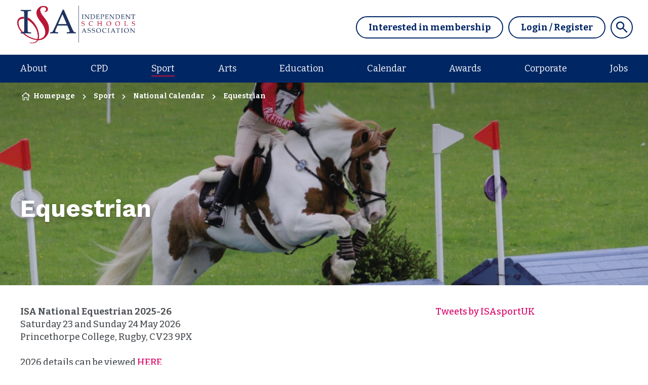

--- FILE ---
content_type: text/html;charset=UTF-8
request_url: https://www.isaschools.org.uk/sport/national-events/equestrian.html
body_size: 12764
content:
<!DOCTYPE html>
<!--[if lt IE 7]>      <html class="no-js lt-ie10 lt-ie9 lt-ie8 lt-ie7" lang="en"> <![endif]-->
<!--[if IE 7]>         <html class="no-js lt-ie10 lt-ie9 lt-ie8" lang="en"> <![endif]-->
<!--[if IE 8]>         <html class="no-js lt-ie10 lt-ie9" lang="en"> <![endif]-->
<!--[if IE 9]>         <html class="no-js lt-ie10 gt-ie8" lang="en"> <![endif]-->
<!--[if gt IE 9]><!--> <html class="no-js gt-ie8" lang="en"> <!--<![endif]-->
<!--[if lt IE 9]>
  <script src="//html5shiv.googlecode.com/svn/trunk/html5.js"></script>
<![endif]-->
	<head>


	
		<script src="https://cc.cdn.civiccomputing.com/9/cookieControl-9.x.min.js"></script>


		<script type="text/javascript" nonce="3193981461e690b62cd9d59b7e575fed">
			var config = {
				// Core configuration
				apiKey: 'd9821325c9303f38c889b9ab9bc7c3916afe5070',
				product: 'COMMUNITY',

				// Controlling use of cookies
				necessaryCookies: ["VID","recent-views","OGPC","player","_gid","rc::c","PRESIDEARTICLEACCESSLIMIT","_ga","cid","machine_identifier","cftoken","DEFAULTLOCALE","docs.prefs","_twitter_sess","PRESIDESHOPPINGCARTSESSION","merchant","__cf_bm","stripe.csrf","PSID","lang","private_machine_identifier","__cfduid","vuid","_PRESIDE_LANGUAGE","JSESSIONID","CookieControl","__stripe_mid","__stripe_orig_props","cfid","DSID","locale"],
				optionalCookies: [
					

	
		
		{
			name : 'Analytics',
			label: 'Analytical Cookies',
			description: 'Analytical cookies help website owners understand how visitors interact with websites by collecting and reporting information anonymously.',
			cookies: ["_dc_gtm_UA*","_ga","_gat","_gat_gtag_UA_*","_gat_UA-*","_gid","collect","IDE"],
			recommendedState: true,
			lawfulBasis: 'consent',
			onAccept: function(){
				(function(w,d,s,l,i){w[l]=w[l]||[];w[l].push({'gtm.start':
new Date().getTime(),event:'gtm.js'});var f=d.getElementsByTagName(s)[0],
j=d.createElement(s),dl=l!='dataLayer'?'&l='+l:'';j.async=true;j.src=
'https://www.googletagmanager.com/gtm.js?id='+i+dl;f.parentNode.insertBefore(j,f);
})(window,document,'script','dataLayer','GTM-KL5HBTN');

// Include the <noscript> element
var gaTagWrap = document.createElement('noscript');
      gaTagWrap.id='civic-gtm-noscript';
var gaTagMan  = document.createElement('iframe');

gaTagMan.src   = 'https://www.googletagmanager.com/ns.html?id=GTM-KL5HBTN';
gaTagMan.style = 'width:0;height:0;display:none;visibility:hidden';
gaTagWrap.appendChild(gaTagMan);

document.body.insertAdjacentElement("afterBegin", gaTagWrap );

window['ga-disable-UA-67271669-1'] = false;
			},
			onRevoke: function(){
				var gtmTag = document.getElementById('civic-gtm-noscript');
    gtmTag.remove();

window['ga-disable-UA-67271669-1'] = true;
			},
			thirdPartyCookies: [{"name":"Google","optOutLink":"https://tools.google.com/dlpage/gaoptout"}]
		}
		,
	
		
		{
			name : 'Marketing',
			label: 'Marketing Cookies',
			description: 'Cookies or any other form of local storage required to create user profiles to send advertising, or to track the user on a website or across several websites for similar marketing purposes',
			cookies: ["_gat_UA-*","_gcl_au","1P_JAR","ANID","APISID","HSID","LOGIN_INFO","SAPISID","SID","SIDCC","SSID","__Secure-3PAPISID","__Secure-3PSID","__Secure-APISID","__Secure-HSID","__Secure-SSID","guest_id","guest_id_ads","guest_id_marketing","personalization_id","ads_prefs","ct0","external_referer"],
			recommendedState: true,
			lawfulBasis: 'consent',
			onAccept: function(){
				
			},
			onRevoke: function(){
				
			},
			thirdPartyCookies: [{"name":"Twitter","optOutLink":"https://twitter.com/settings/account/personalization"}]
		}
		
	

				],    // Array of objects based on CookieCategory object
				consentCookieExpiry: 90,

				
					statement : {
						  description: ''
						, name: 'Privacy Policy'
						, url: 'https://www.isaschools.org.uk/privacy-policy.html'
						, updated: '24/06/2022'
					},
				

				logConsent: true,
				encodeCookie: true,
				
					sameSiteCookie: true,
					sameSiteValue: "Strict",
					closeOnGlobalChange: true,
				
				subDomains: true,

				// Customizing appearance and behaviour
				initialState: "NOTIFY",
				notifyOnce: false,
				rejectButton: false,
				layout: "SLIDEOUT",
				position: "LEFT",
				theme: "DARK",
				toggleType: "slider",
				closeStyle: "icon",
				
					notifyDismissButton: true,
				
				settingsStyle: "button",
				
					acceptBehaviour: "recommended",
				

				

				text : {
					title: 'This site uses cookies to store information on your computer.'
					
					
					
					
					
					
					
					
					
					
					
					
					
					
					
					
					
					
					
				},

				

				

				accessibility: {
					accessKey: '',
					highlightFocus: false
				}
			};

			CookieControl.load( config );

			var onPageStyle = "";
			
			if ( onPageStyle.length ) {
				var style       = document.createElement('style');
				style.innerHTML = onPageStyle;
				document.head.appendChild( style );
			}
		</script>
	

		

		





	<title>Equestrian</title>

	

	

	
		<meta name="author" content="ISA" />
	

	

	<meta name="robots" content="index,follow" />

	



	<meta property="og:title" content="Equestrian" />
	<meta property="og:type"  content="website" />
	<meta property="og:url"   content="https://www.isaschools.org.uk/sport/national-events/equestrian.html" />
	
	
		<meta property="og:image" content="https://www.isaschools.org.uk/static/32d49dde-326a-4ec4-9422a7daaff9ba5c/opengraphimage_a162f340e24dc4d08dd7995529c01e82_4a7c7e45a350/Equestrian-Web-Banner.png" />
	
	<meta name="twitter:card" content="summary_large_image" />





		<meta charset="utf-8">
		<!--[if IE]> <meta http-equiv="X-UA-Compatible" content="IE=edge,chrome=1"> <![endif]-->
		<meta name="viewport" content="width=device-width, initial-scale=1, shrink-to-fit=no">

		

	
		<link rel="preconnect" href="//fonts.googleapis.com">
		<link rel="preconnect" href="//fonts.gstatic.com" crossorigin>
	


		<link href="/assets/img/favicon/favicon.ico" type="image/x-icon" rel="shortcut icon" />
<link href="/assets/img/favicon/favicon-96.png" sizes="96x96" type="image/png" rel="icon" />
<link href="/assets/img/favicon/favicon-64.png" sizes="64x64" type="image/png" rel="icon" />
<link href="/assets/img/favicon/favicon-32.png" sizes="32x32" type="image/png" rel="icon" />
<link href="/assets/img/favicon/favicon-16.png" sizes="16x16" type="image/png" rel="icon" />
<link href="/assets/img/favicon/apple-icon.png" type="image/png" rel="apple-touch-icon" />
<link href="/assets/img/favicon/apple-icon-180x180.png" sizes="180x180" type="image/png" rel="apple-touch-icon" />
<link href="/assets/img/favicon/apple-icon-167x167.png" sizes="167x167" type="image/png" rel="apple-touch-icon" />
<link href="/assets/img/favicon/apple-icon-152x152.png" sizes="152x152" type="image/png" rel="apple-touch-icon" />
<link href="/assets/img/favicon/apple-icon-120x120.png" sizes="120x120" type="image/png" rel="apple-touch-icon" />
		<link rel="stylesheet" type="text/css" href="//fonts.googleapis.com/css2?family=Bitter:ital,wght@0,400;0,500;0,700;1,400;1,500&family=Work+Sans:wght@400;500;600;700;800" async="true">
<link rel="stylesheet" type="text/css" href="/assets/css/pixl8core/lib/bootstrap.min.css">
<link rel="stylesheet" type="text/css" href="/assets/css/pixl8core/core/_561f6ed6.core.min.css">
<link rel="stylesheet" type="text/css" href="/assets/css/core/_a32f4815.core.min.css">
<link rel="stylesheet" type="text/css" href="/assets/css/specific/core-widgets/_819a1f2a.core-widgets.min.css">
<link rel="stylesheet" type="text/css" href="/assets/css/specific/core-widgets-theme/_4f941b5a.core-widgets-theme.min.css">

		

		<style nonce="3193981461e690b62cd9d59b7e575fed">.async-hide { opacity: 0 !important} </style>

		
	</head>

	<body class="preload page-banner-is-dark header-layout-double standard_page">
		

		<div id="overlay-background"></div>

		<div class="page-wrapper has-page-banner-image">
			
			


	<header id="site-head" class="header ">

		

		<div class="container">
			<div class="header-inner row-flex">
				<div class="header-inner-fixed-mobile-col header-logo-holder col-8 col-lg-4 align-self-center">
					
<div class="header-logo">
	<a href="/" class="header-logo-link">
		<img class="header-logo-image" src="/assets/img/logo.gif" alt="" width="240" >
		
	</a>
</div>
				</div>

				<div class="header-inner-fixed-mobile-col header-mobile-nav-btn-holder col-4 col-lg-8 d-flex d-lg-none align-items-center justify-content-end">
					
						
					
					
					<a href="#" class="header-mobile-nav-btn js-toggle-mobile-menu" aria-label="Show&#x2f;hide&#x20;navigation&#x20;drop&#x20;down">
						<span class="header-mobile-nav-btn-icon"></span>
					</a>
				</div>

				
					<div class="col-12 col-lg-8 main-nav-buttons d-none d-lg-flex">
						

	<nav class="main-nav">
		
			

	<div class="main-nav-search ">
		<form action="https://www.isaschools.org.uk/site-search.html" method="GET" class="main-nav-search-form" role="search">
			<input type="text" name="q" class="main-nav-search-input" placeholder="Search the site..." aria-label="Enter&#x20;term&#x20;keys&#x20;to&#x20;search">
			<button class="main-nav-search-btn" aria-label="Submit&#x20;search&#x20;form">
				<span class="font-icon-search1"></span>
			</button>

			<a href="#" class="main-nav-search-toggler js-toggle-main-nav-search" aria-label="Hide&#x20;site&#x20;search&#x20;form">
				<span class="font-icon-close"></span>
			</a>
		</form>
	</div>

		

		<ul class="main-nav-list">
			

			

			
				

				
					

	
		<li class="main-nav-item is-shop-basket ">
			
		</li>
	

	


	
		<li class="main-nav-item is-btn is-half-width ">
			<a class="btn btn-join" href="https://www.isaschools.org.uk/membership-application.html">Interested in membership</a>
		</li>
	


	
		<li class="main-nav-item is-btn is-half-width ">
			<a class="btn btn-login btn-bordered" href="https://www.isaschools.org.uk/login.html">Login / Register</a>
		</li>
	

				

				
			

			
				<li class="main-nav-item is-search is-btn">
					<a class="btn btn-secondary js-toggle-main-nav-search" href="#" aria-label="Show&#x20;site&#x20;search&#x20;form">
						<span class="main-nav-link-icon font-icon-search"></span>
					</a>
				</li>
			

			
		</ul>
	</nav>

					</div>
				
			</div>
		</div>

		
			<div class="header-nav">
				<div class="container">
					<div class="main-nav-holder">
						

	<nav class="main-nav">
		
			

	<div class="main-nav-search d-lg-none">
		<form action="https://www.isaschools.org.uk/site-search.html" method="GET" class="main-nav-search-form" role="search">
			<input type="text" name="q" class="main-nav-search-input" placeholder="Search the site..." aria-label="Enter&#x20;term&#x20;keys&#x20;to&#x20;search">
			<button class="main-nav-search-btn" aria-label="Submit&#x20;search&#x20;form">
				<span class="font-icon-search1"></span>
			</button>

			<a href="#" class="main-nav-search-toggler js-toggle-main-nav-search" aria-label="Hide&#x20;site&#x20;search&#x20;form">
				<span class="font-icon-close"></span>
			</a>
		</form>
	</div>

		

		<ul class="main-nav-list">
			

			
				


	
		

		
		

		
			<li class="main-nav-item has-sub-nav">
				<a class="main-nav-link" href="https://www.isaschools.org.uk/about.html" data-page-id="6F19AA1A-3367-4075-B7102112683B837D">About</a>

				
					<a href="#" class="sub-nav-toggler js-toggle-sub-nav" aria-label="Show&#x2f;hide&#x20;sub&#x20;navigation"></a>

					<ul class="sub-nav">
						


	
		

		
		

		
			<li class="sub-nav-item">
				<a class="sub-nav-link" href="https://www.isaschools.org.uk/about/what-we-do.html" data-page-id="4A5D7F4A-7B33-4223-900746A0993A31EF">What we do</a>

				
			</li>
		
	
		

		
		

		
			<li class="sub-nav-item has-sub-nav">
				<a class="sub-nav-link" href="https://www.isaschools.org.uk/about/staff-trustees-and-areas.html" data-page-id="EBC79672-E248-4207-82A6C94ADEFC2968">Who we are</a>

				
					<a href="#" class="sub-nav-toggler js-toggle-sub-nav" aria-label="Show&#x2f;hide&#x20;sub&#x20;navigation"></a>

					<ul class="sub-nav">
						


	
		

		
		

		
			<li class="sub-nav-item">
				<a class="sub-nav-link" href="https://www.isaschools.org.uk/about/staff-trustees-and-areas/staff.html" data-page-id="0380F9A0-B9CA-499A-91A9D65B0A1BEAD8">Staff</a>

				
			</li>
		
	
		

		
		

		
			<li class="sub-nav-item">
				<a class="sub-nav-link" href="https://www.isaschools.org.uk/about/staff-trustees-and-areas/president-lord-lexden.html" data-page-id="662616E9-47D1-4483-A69BD992352424F3">President: Lord Lexden</a>

				
			</li>
		
	
		

		
		

		
			<li class="sub-nav-item">
				<a class="sub-nav-link" href="https://www.isaschools.org.uk/about/staff-trustees-and-areas/executive.html" data-page-id="72FC66FE-C0A9-4B62-B43A1B48658169A1">Executive</a>

				
			</li>
		
	
		

		
		

		
			<li class="sub-nav-item">
				<a class="sub-nav-link" href="https://www.isaschools.org.uk/about/staff-trustees-and-areas/committees.html" data-page-id="C3965EF5-8191-419C-B4121666EFC94C98">Committees</a>

				
			</li>
		
	
		

		
		

		
			<li class="sub-nav-item">
				<a class="sub-nav-link" href="https://www.isaschools.org.uk/about/staff-trustees-and-areas/area-committees-and-meetings.html" data-page-id="38D4E5A6-2DB5-4DA2-BFE750708DFF33E0">Area Committees and Meetings</a>

				
			</li>
		
	
		

		
		

		
			<li class="sub-nav-item">
				<a class="sub-nav-link" href="https://www.isaschools.org.uk/about/staff-trustees-and-areas/isa-representatives-on-other-educational-bodies.html" data-page-id="D0ECD7A4-3D60-4770-A71DE383A6185395">ISA Representatives on other Educational Bodies</a>

				
			</li>
		
	
		

		
		

		
			<li class="sub-nav-item">
				<a class="sub-nav-link" href="https://www.isaschools.org.uk/about/staff-trustees-and-areas/honorary-members.html" data-page-id="85C96428-F15B-4ED1-8E29C8C4F9CBF523">Honorary Members</a>

				
			</li>
		
	

					</ul>
				
			</li>
		
	
		

		
		

		
			<li class="sub-nav-item has-sub-nav">
				<a class="sub-nav-link" href="https://www.isaschools.org.uk/about/schools.html" data-page-id="CE351226-1748-4918-8CE9B60FDB917B6A">Schools</a>

				
					<a href="#" class="sub-nav-toggler js-toggle-sub-nav" aria-label="Show&#x2f;hide&#x20;sub&#x20;navigation"></a>

					<ul class="sub-nav">
						


	
		

		
		

		
			<li class="sub-nav-item">
				<a class="sub-nav-link" href="https://www.isaschools.org.uk/about/schools/overseas-affiliates.html" data-page-id="135421B2-1792-4EE7-99B8DA784C7A3445">Overseas Affiliates</a>

				
			</li>
		
	

					</ul>
				
			</li>
		
	
		

		
		

		
			<li class="sub-nav-item has-sub-nav">
				<a class="sub-nav-link" href="https://www.isaschools.org.uk/about/news-resources.html" data-page-id="7FC66EF6-5B36-4008-8168894D07BB2C6C">News and Resources</a>

				
					<a href="#" class="sub-nav-toggler js-toggle-sub-nav" aria-label="Show&#x2f;hide&#x20;sub&#x20;navigation"></a>

					<ul class="sub-nav">
						


	
		

		
		

		
			<li class="sub-nav-item">
				<a class="sub-nav-link" href="https://www.isaschools.org.uk/about/news-resources/latest-news.html" data-page-id="A0A7333A-B5BE-4DCE-964CB87D19DFD88E">Latest News</a>

				
			</li>
		
	
		

		
		

		
			<li class="sub-nav-item">
				<a class="sub-nav-link" href="https://www.isaschools.org.uk/about/news-resources/the-isa-journal.html" data-page-id="8BA815CD-72B9-4301-A832A7D93E2E8855">The ISA Journal</a>

				
			</li>
		
	
		

		
		

		
			<li class="sub-nav-item">
				<a class="sub-nav-link" href="https://www.isaschools.org.uk/about/news-resources/isa-case-studies-and-guidance.html" data-page-id="160A6D76-CE50-4D83-A67AF6F459E62844">Case Studies & Guidance</a>

				
			</li>
		
	
		

		
		

		
			<li class="sub-nav-item">
				<a class="sub-nav-link" href="https://www.isaschools.org.uk/about/news-resources/isa-podcast.html" data-page-id="CC3CD5DA-9507-4472-ABAD27AA7A8450A9">Podcast</a>

				
			</li>
		
	
		

		
		

		
			<li class="sub-nav-item">
				<a class="sub-nav-link" href="https://www.isaschools.org.uk/about/news-resources/policies.html" data-page-id="42C0AF8B-ADA2-4138-A3ABDE3999F09AB4">Policies</a>

				
			</li>
		
	

					</ul>
				
			</li>
		
	
		

		
		

		
			<li class="sub-nav-item has-sub-nav">
				<a class="sub-nav-link" href="https://www.isaschools.org.uk/about/equity-diversity-and-inclusion.html" data-page-id="D19176E4-22AB-401E-88966BE55D51BBBA">Equity, Diversity, and Inclusion</a>

				
					<a href="#" class="sub-nav-toggler js-toggle-sub-nav" aria-label="Show&#x2f;hide&#x20;sub&#x20;navigation"></a>

					<ul class="sub-nav">
						


	
		
			
			
		
			
			

					</ul>
				
			</li>
		
	
		

		
		

		
			<li class="sub-nav-item">
				<a class="sub-nav-link" href="https://www.isaschools.org.uk/about/contact-us.html" data-page-id="39C8D37D-61B2-4800-973BC51CACD2619F">Contact us</a>

				
			</li>
		
	
		

		
		

		
			<li class="sub-nav-item">
				<a class="sub-nav-link" href="https://www.isaschools.org.uk/about/deakin-scholarship-fund.html" data-page-id="D8C472BE-BE17-496A-8E34C5AAAA0FAC78">Deakin Scholarship Fund</a>

				
			</li>
		
	
		

		
		

		
			<li class="sub-nav-item">
				<a class="sub-nav-link" href="https://www.isaschools.org.uk/about/global-school-alliance.html" data-page-id="A6C1FB8B-A705-4C7E-A884D7F2AE20A722">Global School Alliance</a>

				
			</li>
		
	
		

		
		

		
			<li class="sub-nav-item">
				<a class="sub-nav-link" href="https://www.isaschools.org.uk/about/information-for-parents.html" data-page-id="F6F17FDE-A505-4382-98D0C6968F2917BB">Information for Parents</a>

				
			</li>
		
	

					</ul>
				
			</li>
		
	
		

		
		

		
			<li class="main-nav-item has-sub-nav">
				<a class="main-nav-link" href="https://www.isaschools.org.uk/professional-development.html" data-page-id="541C4E7A-2CAB-482C-8E15068604572CB5">CPD</a>

				
					<a href="#" class="sub-nav-toggler js-toggle-sub-nav" aria-label="Show&#x2f;hide&#x20;sub&#x20;navigation"></a>

					<ul class="sub-nav">
						


	
		

		
		

		
			<li class="sub-nav-item has-sub-nav">
				<a class="sub-nav-link" href="https://www.isaschools.org.uk/professional-development/courses-and-conferences.html" data-page-id="43EA063D-63B1-421C-825ED732D314FEA0">Courses and Conferences</a>

				
					<a href="#" class="sub-nav-toggler js-toggle-sub-nav" aria-label="Show&#x2f;hide&#x20;sub&#x20;navigation"></a>

					<ul class="sub-nav">
						


	
		

		
		

		
			<li class="sub-nav-item">
				<a class="sub-nav-link" href="https://www.isaschools.org.uk/professional-development/courses-and-conferences/deputy-and-assistant-heads-conference-2026.html" data-page-id="992406B4-F3FA-4768-A42C600BEF3FEE13">Deputy & Assistant Heads Conference - March 2026</a>

				
			</li>
		
	
		

		
		

		
			<li class="sub-nav-item">
				<a class="sub-nav-link" href="https://www.isaschools.org.uk/professional-development/courses-and-conferences/annual-conference-2026.html" data-page-id="123FFE5A-C85C-4C19-826347047247D37B">Annual Conference - May 2026</a>

				
			</li>
		
	
		

		
		

		
			<li class="sub-nav-item">
				<a class="sub-nav-link" href="https://www.isaschools.org.uk/professional-development/courses-and-conferences/autumn-study-conference-2026.html" data-page-id="F6584B02-FCFD-4DBA-9610638D75C9BC9B">Autumn Study Conference - November 2026</a>

				
			</li>
		
	

					</ul>
				
			</li>
		
	
		

		
		

		
			<li class="sub-nav-item has-sub-nav">
				<a class="sub-nav-link" href="https://www.isaschools.org.uk/professional-development/isa-accreditations.html" data-page-id="F7F73AF4-39A6-43B9-8DF095EE73188F62">ISA Accreditations</a>

				
					<a href="#" class="sub-nav-toggler js-toggle-sub-nav" aria-label="Show&#x2f;hide&#x20;sub&#x20;navigation"></a>

					<ul class="sub-nav">
						


	
		

		
		

		
			<li class="sub-nav-item">
				<a class="sub-nav-link" href="https://www.isaschools.org.uk/professional-development/isa-accreditations/isa-certificate-for-advanced-school-leadership.html" data-page-id="1ED47AAE-9B6A-4A5D-B8052963AC840617">ISA Certificate for Advanced School Leadership</a>

				
			</li>
		
	
		

		
		

		
			<li class="sub-nav-item">
				<a class="sub-nav-link" href="https://www.isaschools.org.uk/professional-development/isa-accreditations/isa-certificate-in-school-leadership.html" data-page-id="DE57B9FB-0F5C-4043-9FC5766644D6FA9F">ISA Certificate in School Leadership</a>

				
			</li>
		
	
		

		
		

		
			<li class="sub-nav-item">
				<a class="sub-nav-link" href="https://www.isaschools.org.uk/professional-development/isa-accreditations/isa-certificate-for-senior-mental-health-lead.html" data-page-id="3DB00859-7D4C-4782-A704AC5D513E6F79">ISA Certificate for Senior Mental Health Lead</a>

				
			</li>
		
	
		

		
		

		
			<li class="sub-nav-item">
				<a class="sub-nav-link" href="https://www.isaschools.org.uk/professional-development/isa-accreditations/isa-certificate-for-edi-lead.html" data-page-id="73E803DD-4C89-4C6B-A9BD1A5AF56730C0">ISA Certificate for Equity, Diversity and Inclusion Lead</a>

				
			</li>
		
	
		

		
		

		
			<li class="sub-nav-item">
				<a class="sub-nav-link" href="https://www.isaschools.org.uk/professional-development/isa-accreditations/credits-university-of-chester.html" data-page-id="97E44F90-D735-43CF-8C7E4D23701D4AD5">Gaining credits towards the MA in Educational Leadership at the University of Chester</a>

				
			</li>
		
	

					</ul>
				
			</li>
		
	
		

		
		

		
			<li class="sub-nav-item">
				<a class="sub-nav-link" href="https://www.isaschools.org.uk/professional-development/exhibiting-with-isa.html" data-page-id="5A09CDA6-17BD-4F88-9DC49CD27C21407B">Exhibiting with ISA</a>

				
			</li>
		
	
		

		
		

		
			<li class="sub-nav-item">
				<a class="sub-nav-link" href="https://www.isaschools.org.uk/professional-development/sponsoring-isa-conferences.html" data-page-id="326A8438-73BA-4B14-9BA43231E91547D7">Sponsoring ISA Conferences</a>

				
			</li>
		
	
		

		
		

		
			<li class="sub-nav-item">
				<a class="sub-nav-link" href="https://www.isaschools.org.uk/professional-development/early-career-teacher-induction.html" data-page-id="5CD5A756-03A7-43A3-9E580C1BEF719B7A">Early Career Teacher Induction</a>

				
			</li>
		
	

					</ul>
				
			</li>
		
	
		

		
		

		
			<li class="main-nav-item has-sub-nav">
				<a class="main-nav-link" href="https://www.isaschools.org.uk/sport.html" data-page-id="55B0ED73-DCA6-4016-821D41BDB878C3DA">Sport</a>

				
					<a href="#" class="sub-nav-toggler js-toggle-sub-nav" aria-label="Show&#x2f;hide&#x20;sub&#x20;navigation"></a>

					<ul class="sub-nav">
						


	
		

		
		

		
			<li class="sub-nav-item has-sub-nav">
				<a class="sub-nav-link" href="https://www.isaschools.org.uk/sport/national-events.html" data-page-id="9A02DDFC-9F04-4268-A11DA4414CA1BAB7">National Calendar</a>

				
					<a href="#" class="sub-nav-toggler js-toggle-sub-nav" aria-label="Show&#x2f;hide&#x20;sub&#x20;navigation"></a>

					<ul class="sub-nav">
						


	
		

		
		

		
			<li class="sub-nav-item">
				<a class="sub-nav-link" href="https://www.isaschools.org.uk/sport/national-events/athletics.html" data-page-id="5652304D-7978-416A-A9A0E91F40BF98F2">Athletics</a>

				
			</li>
		
	
		

		
		

		
			<li class="sub-nav-item">
				<a class="sub-nav-link" href="https://www.isaschools.org.uk/sport/national-events/badminton.html" data-page-id="E6749504-05D8-426E-99987A21F468ABC8">Badminton</a>

				
			</li>
		
	
		

		
		

		
			<li class="sub-nav-item">
				<a class="sub-nav-link" href="https://www.isaschools.org.uk/sport/national-events/clay-pigeon-shooting.html" data-page-id="FF137986-DC3E-4F44-A49F590DCF955F6F">Clay Pigeon Shooting</a>

				
			</li>
		
	
		

		
		

		
			<li class="sub-nav-item">
				<a class="sub-nav-link" href="https://www.isaschools.org.uk/sport/national-events/cricket.html" data-page-id="851869FF-EAA2-4DB1-883EC0141D8032A3">Cricket</a>

				
			</li>
		
	
		

		
		

		
			<li class="sub-nav-item">
				<a class="sub-nav-link" href="https://www.isaschools.org.uk/sport/national-events/cross-country.html" data-page-id="9BA358D1-59D1-463B-AAF9791B35AD6F61">Cross Country</a>

				
			</li>
		
	
		

		
		

		
			<li class="sub-nav-item">
				<a class="sub-nav-link" href="https://www.isaschools.org.uk/sport/national-events/equestrian.html" data-page-id="17AFA0FA-3934-4601-AF2785C778A12869">Equestrian</a>

				
			</li>
		
	
		

		
		

		
			<li class="sub-nav-item">
				<a class="sub-nav-link" href="https://www.isaschools.org.uk/sport/national-events/esports.html" data-page-id="7A1D6C74-5E06-4DCF-A9B079DBE2D6AA2D">Esports</a>

				
			</li>
		
	
		

		
		

		
			<li class="sub-nav-item">
				<a class="sub-nav-link" href="https://www.isaschools.org.uk/sport/national-events/football.html" data-page-id="B9958ABB-A011-47BA-AC456D32B5568410">Football</a>

				
			</li>
		
	
		

		
		

		
			<li class="sub-nav-item">
				<a class="sub-nav-link" href="https://www.isaschools.org.uk/sport/national-events/golf.html" data-page-id="1C7C746A-1007-4DA0-B7BE7AD0B67735FE">Golf</a>

				
			</li>
		
	
		

		
		

		
			<li class="sub-nav-item">
				<a class="sub-nav-link" href="https://www.isaschools.org.uk/sport/national-events/gymnastics.html" data-page-id="94F0B5AA-08A8-45D1-9DD4C58CB974B07D">Gymnastics</a>

				
			</li>
		
	
		

		
		

		
			<li class="sub-nav-item">
				<a class="sub-nav-link" href="https://www.isaschools.org.uk/sport/national-events/hockey.html" data-page-id="B9F4B644-4D36-40EA-8E3DAAA02A10EB7B">Hockey</a>

				
			</li>
		
	
		

		
		

		
			<li class="sub-nav-item">
				<a class="sub-nav-link" href="https://www.isaschools.org.uk/sport/national-events/netball.html" data-page-id="3DB99C48-952F-43C0-A018E60E8F28B416">Netball</a>

				
			</li>
		
	
		

		
		

		
			<li class="sub-nav-item">
				<a class="sub-nav-link" href="https://www.isaschools.org.uk/sport/national-events/rugby.html" data-page-id="BE317DAF-B4CC-405A-968065E5D300C064">Rugby</a>

				
			</li>
		
	
		

		
		

		
			<li class="sub-nav-item">
				<a class="sub-nav-link" href="https://www.isaschools.org.uk/sport/national-events/sailing.html" data-page-id="5251C978-5A87-4DE5-B03ABA8AB292D78B">Sailing</a>

				
			</li>
		
	
		

		
		

		
			<li class="sub-nav-item">
				<a class="sub-nav-link" href="https://www.isaschools.org.uk/sport/national-events/skiing.html" data-page-id="73F27EBB-34C1-4800-9E418C0959E9E395">Skiing</a>

				
			</li>
		
	
		

		
		

		
			<li class="sub-nav-item">
				<a class="sub-nav-link" href="https://www.isaschools.org.uk/sport/national-events/squash.html" data-page-id="C4C17F8B-3AF4-4456-8D68E741D80930E5">Squash</a>

				
			</li>
		
	
		

		
		

		
			<li class="sub-nav-item">
				<a class="sub-nav-link" href="https://www.isaschools.org.uk/sport/national-events/swimming.html" data-page-id="F94DB369-DC5F-4B2B-B845668C4B082B84">Swimming</a>

				
			</li>
		
	
		

		
		

		
			<li class="sub-nav-item">
				<a class="sub-nav-link" href="https://www.isaschools.org.uk/sport/national-events/table-tennis.html" data-page-id="0A3DA0CE-5BE0-4DF8-BEA993F0E1512413">Table Tennis</a>

				
			</li>
		
	
		

		
		

		
			<li class="sub-nav-item">
				<a class="sub-nav-link" href="https://www.isaschools.org.uk/sport/national-events/tennis.html" data-page-id="8558AF5D-B912-4D5D-A8CD69E44233663F">Tennis</a>

				
			</li>
		
	
		

		
		

		
			<li class="sub-nav-item">
				<a class="sub-nav-link" href="https://www.isaschools.org.uk/sport/national-events/touch-rugby.html" data-page-id="E9254F2C-CB60-4884-A4F1571498C536F5">Touch Rugby</a>

				
			</li>
		
	
		

		
		

		
			<li class="sub-nav-item">
				<a class="sub-nav-link" href="https://www.isaschools.org.uk/sport/national-events/triathlon.html" data-page-id="DCFE714B-1270-4276-9A10043E7264ACCC">Triathlon</a>

				
			</li>
		
	

					</ul>
				
			</li>
		
	
		

		
		

		
			<li class="sub-nav-item">
				<a class="sub-nav-link" href="https://www.isaschools.org.uk/sport/area-events.html" data-page-id="48B7DF61-155A-4A3D-BAD974A4C91174D2">Area Calendars</a>

				
			</li>
		
	
		

		
		

		
			<li class="sub-nav-item has-sub-nav">
				<a class="sub-nav-link" href="https://www.isaschools.org.uk/sport/inclusive-sport.html" data-page-id="C7776DC7-A40D-4854-9E9BA409D6AC59CA">Inclusive Sport</a>

				
					<a href="#" class="sub-nav-toggler js-toggle-sub-nav" aria-label="Show&#x2f;hide&#x20;sub&#x20;navigation"></a>

					<ul class="sub-nav">
						


	
		

		
		

		
			<li class="sub-nav-item">
				<a class="sub-nav-link" href="https://www.isaschools.org.uk/sport/inclusive-sport/inclusive-festival-of-sport.html" data-page-id="D4407CE9-FFFC-4C9C-83B1E71F8324BC77">Inclusive Festival of Sport</a>

				
			</li>
		
	
		

		
		

		
			<li class="sub-nav-item">
				<a class="sub-nav-link" href="https://www.isaschools.org.uk/sport/inclusive-sport/inclusive-festival-with-power2inspire.html" data-page-id="990FB42C-5A55-405E-933C6ACFB1FB67AF">Inclusive Festival with Power2Inspire</a>

				
			</li>
		
	

					</ul>
				
			</li>
		
	
		

		
		

		
			<li class="sub-nav-item has-sub-nav">
				<a class="sub-nav-link" href="https://www.isaschools.org.uk/sport/resources.html" data-page-id="7876C469-AC3D-455F-8EF9A66702FDF877">Resources</a>

				
					<a href="#" class="sub-nav-toggler js-toggle-sub-nav" aria-label="Show&#x2f;hide&#x20;sub&#x20;navigation"></a>

					<ul class="sub-nav">
						


	
		

		
		

		
			<li class="sub-nav-item">
				<a class="sub-nav-link" href="https://www.isaschools.org.uk/sport/resources/event-organiser-resources.html" data-page-id="26653629-F173-4C62-8FA0CE5D8404F50A">Event Organiser Resources</a>

				
			</li>
		
	
		

		
		

		
			<li class="sub-nav-item">
				<a class="sub-nav-link" href="https://www.isaschools.org.uk/sport/resources/national-governance-ngbs.html" data-page-id="CA1C03AC-6372-4AFC-9B936FF85812F620">National Governance (NGBs)</a>

				
			</li>
		
	
		

		
		

		
			<li class="sub-nav-item">
				<a class="sub-nav-link" href="https://www.isaschools.org.uk/sport/resources/updates.html" data-page-id="BB9072C1-8AA6-4A31-840C1BADEE6A02C9">Squad in Touch</a>

				
			</li>
		
	
		

		
		

		
			<li class="sub-nav-item">
				<a class="sub-nav-link" href="https://www.isaschools.org.uk/sport/resources/certificates-awards.html" data-page-id="A130B8BA-037C-40ED-BF277D7DDCF23BE1">Certificates & Awards</a>

				
			</li>
		
	

					</ul>
				
			</li>
		
	
		

		
		

		
			<li class="sub-nav-item">
				<a class="sub-nav-link" href="https://www.isaschools.org.uk/sport/sponsoring-isa-sport.html" data-page-id="2BFC16BD-84C7-4CC2-8B1057E8EFAF6DA0">Sponsoring ISA Sport</a>

				
			</li>
		
	

					</ul>
				
			</li>
		
	
		

		
		

		
			<li class="main-nav-item has-sub-nav">
				<a class="main-nav-link" href="https://www.isaschools.org.uk/arts.html" data-page-id="A87A98CA-945D-4497-98427266A17442E0">Arts</a>

				
					<a href="#" class="sub-nav-toggler js-toggle-sub-nav" aria-label="Show&#x2f;hide&#x20;sub&#x20;navigation"></a>

					<ul class="sub-nav">
						


	
		

		
		

		
			<li class="sub-nav-item">
				<a class="sub-nav-link" href="https://www.isaschools.org.uk/arts/national-calendar.html" data-page-id="57EBC22B-0AB7-47AC-B1DCB504E3A373CC"> National Calendar</a>

				
			</li>
		
	
		

		
		

		
			<li class="sub-nav-item has-sub-nav">
				<a class="sub-nav-link" href="https://www.isaschools.org.uk/arts/art.html" data-page-id="5F68E995-68B0-4CBB-9F4A13D46EFB2E49">Art</a>

				
					<a href="#" class="sub-nav-toggler js-toggle-sub-nav" aria-label="Show&#x2f;hide&#x20;sub&#x20;navigation"></a>

					<ul class="sub-nav">
						


	
		

		
		

		
			<li class="sub-nav-item">
				<a class="sub-nav-link" href="https://www.isaschools.org.uk/arts/art/art-competition2.html" data-page-id="6A17C92A-BD94-46F9-894D3988C91CA1E4">Art Competition</a>

				
			</li>
		
	
		

		
		

		
			<li class="sub-nav-item">
				<a class="sub-nav-link" href="https://www.isaschools.org.uk/arts/art/comic-strip-competition.html" data-page-id="F5D9DE40-3B5C-4FA4-A1B5E15B5893F043">Comic Strip Competition</a>

				
			</li>
		
	
		

		
		

		
			<li class="sub-nav-item">
				<a class="sub-nav-link" href="https://www.isaschools.org.uk/arts/art/digital-art-competition.html" data-page-id="93FF08E3-A91A-4101-960CDCAA2C7997FC">Digital Art Competition</a>

				
			</li>
		
	
		

		
		

		
			<li class="sub-nav-item">
				<a class="sub-nav-link" href="https://www.isaschools.org.uk/arts/art/film-and-animation-competition.html" data-page-id="523A53FD-407D-416E-9EF58F100CE67C9B">Film and Animation Competition</a>

				
			</li>
		
	
		

		
		

		
			<li class="sub-nav-item">
				<a class="sub-nav-link" href="https://www.isaschools.org.uk/arts/art/scrapbook-challenge.html" data-page-id="3E61A066-9434-44CB-A5C1C9ECD3F28EE6">Scrapbook Challenge </a>

				
			</li>
		
	
		

		
		

		
			<li class="sub-nav-item">
				<a class="sub-nav-link" href="https://www.isaschools.org.uk/arts/art/sports-design-competition.html" data-page-id="8E91EA49-5C60-4DB0-86DDB4CED23D2842">Sports Design Competition </a>

				
			</li>
		
	

					</ul>
				
			</li>
		
	
		

		
		

		
			<li class="sub-nav-item">
				<a class="sub-nav-link" href="https://www.isaschools.org.uk/arts/charity-event-challenge.html" data-page-id="9588BF3E-4F82-4C23-8028FA162FD57F2F">Charity Event Challenge</a>

				
			</li>
		
	
		

		
		

		
			<li class="sub-nav-item">
				<a class="sub-nav-link" href="https://www.isaschools.org.uk/arts/coding-competition.html" data-page-id="725C6B07-95F5-4B2F-A748988DA8DE0C54">Coding Competition</a>

				
			</li>
		
	
		

		
		

		
			<li class="sub-nav-item has-sub-nav">
				<a class="sub-nav-link" href="https://www.isaschools.org.uk/arts/creative-writing.html" data-page-id="B1E09979-DBC8-470F-8715CB1D8CA4BF4D">Creative Writing</a>

				
					<a href="#" class="sub-nav-toggler js-toggle-sub-nav" aria-label="Show&#x2f;hide&#x20;sub&#x20;navigation"></a>

					<ul class="sub-nav">
						


	
		

		
		

		
			<li class="sub-nav-item">
				<a class="sub-nav-link" href="https://www.isaschools.org.uk/arts/creative-writing/essay-competition.html" data-page-id="EA6ADA9F-DAED-4F25-B74DD87FC1DD8722">Essay Competition</a>

				
			</li>
		
	
		

		
		

		
			<li class="sub-nav-item">
				<a class="sub-nav-link" href="https://www.isaschools.org.uk/arts/creative-writing/handwriting-competition.html" data-page-id="485EA546-E57B-42CD-A2C13444F34D6691">Handwriting Competition</a>

				
			</li>
		
	
		

		
		

		
			<li class="sub-nav-item">
				<a class="sub-nav-link" href="https://www.isaschools.org.uk/arts/creative-writing/poetry-competition.html" data-page-id="1364A403-AD57-4171-B929997872DC554A">Poetry Competition</a>

				
			</li>
		
	
		

		
		

		
			<li class="sub-nav-item">
				<a class="sub-nav-link" href="https://www.isaschools.org.uk/arts/creative-writing/write-along-poetry-workshop.html" data-page-id="CB7670A8-64D9-4E99-A49267E97F4777E6">Write Along Poetry Workshop </a>

				
			</li>
		
	

					</ul>
				
			</li>
		
	
		

		
		

		
			<li class="sub-nav-item">
				<a class="sub-nav-link" href="https://www.isaschools.org.uk/arts/debating-competition.html" data-page-id="E2298E71-EC16-48C3-9CC6FB9CA1E37803">Debating Competition</a>

				
			</li>
		
	
		

		
		

		
			<li class="sub-nav-item has-sub-nav">
				<a class="sub-nav-link" href="https://www.isaschools.org.uk/arts/drama.html" data-page-id="E22C7EA8-CF76-4B92-AC1B7664681ADC48">Drama</a>

				
					<a href="#" class="sub-nav-toggler js-toggle-sub-nav" aria-label="Show&#x2f;hide&#x20;sub&#x20;navigation"></a>

					<ul class="sub-nav">
						


	
		

		
		

		
			<li class="sub-nav-item">
				<a class="sub-nav-link" href="https://www.isaschools.org.uk/arts/drama/drama-competition.html" data-page-id="3750BFA1-6E10-4AB5-A6C743E154AB317A">Drama Competition</a>

				
			</li>
		
	
		

		
		

		
			<li class="sub-nav-item">
				<a class="sub-nav-link" href="https://www.isaschools.org.uk/arts/drama/musical-theatre-competition.html" data-page-id="3E6993AB-74A7-4CF5-819917649DAFA978">Musical Theatre Competition</a>

				
			</li>
		
	
		

		
		

		
			<li class="sub-nav-item">
				<a class="sub-nav-link" href="https://www.isaschools.org.uk/arts/drama/shakespeare-monologue-competition.html" data-page-id="13698FC1-F740-4628-8EA8E0EEF5ACE505">Shakespeare Monologue Competition</a>

				
			</li>
		
	

					</ul>
				
			</li>
		
	
		

		
		

		
			<li class="sub-nav-item">
				<a class="sub-nav-link" href="https://www.isaschools.org.uk/arts/dance-competition.html" data-page-id="7C17BB94-2100-4BD2-AFD88432E64A65A4">Dance</a>

				
			</li>
		
	
		

		
		

		
			<li class="sub-nav-item has-sub-nav">
				<a class="sub-nav-link" href="https://www.isaschools.org.uk/arts/isa-arts-eyfs-and-primary.html" data-page-id="452353CD-CD79-4656-862BD89362C8D78E">EYFS and Primary</a>

				
					<a href="#" class="sub-nav-toggler js-toggle-sub-nav" aria-label="Show&#x2f;hide&#x20;sub&#x20;navigation"></a>

					<ul class="sub-nav">
						


	
		

		
		

		
			<li class="sub-nav-item">
				<a class="sub-nav-link" href="https://www.isaschools.org.uk/arts/isa-arts-eyfs-and-primary/book-cover-design-competition.html" data-page-id="736F8831-9CCD-408A-A891BBE7E51416C0">Book Cover Design Competition </a>

				
			</li>
		
	
		

		
		

		
			<li class="sub-nav-item">
				<a class="sub-nav-link" href="https://www.isaschools.org.uk/arts/isa-arts-eyfs-and-primary/christmas-banner-competition.html" data-page-id="92822179-583C-40CB-9572241FC66FCB36">Christmas Banner Competition</a>

				
			</li>
		
	
		

		
		

		
			<li class="sub-nav-item">
				<a class="sub-nav-link" href="https://www.isaschools.org.uk/arts/isa-arts-eyfs-and-primary/easter-hat-competition.html" data-page-id="92F25160-4FE0-4CA8-BD4832314723DC8D">Easter Hat Competition </a>

				
			</li>
		
	
		

		
		

		
			<li class="sub-nav-item">
				<a class="sub-nav-link" href="https://www.isaschools.org.uk/arts/isa-arts-eyfs-and-primary/minibeast-competition.html" data-page-id="01893B89-DA89-4CC0-B5C32665F028AFB4">Minibeast Competition </a>

				
			</li>
		
	
		

		
		

		
			<li class="sub-nav-item">
				<a class="sub-nav-link" href="https://www.isaschools.org.uk/arts/isa-arts-eyfs-and-primary/young-storytellers-competition.html" data-page-id="A36019E4-8754-49B6-AA0435B57D1662E5">Young Storytellers Competition</a>

				
			</li>
		
	

					</ul>
				
			</li>
		
	
		

		
		

		
			<li class="sub-nav-item has-sub-nav">
				<a class="sub-nav-link" href="https://www.isaschools.org.uk/arts/music.html" data-page-id="B4C0CD74-5E88-468E-AEF95604EAAC3F3A">Music</a>

				
					<a href="#" class="sub-nav-toggler js-toggle-sub-nav" aria-label="Show&#x2f;hide&#x20;sub&#x20;navigation"></a>

					<ul class="sub-nav">
						


	
		

		
		

		
			<li class="sub-nav-item">
				<a class="sub-nav-link" href="https://www.isaschools.org.uk/arts/music/a-cappella-competition.html" data-page-id="1F84F439-2AAD-4EE1-874AC5F1D7EAB0E3">A Cappella Competition</a>

				
			</li>
		
	
		

		
		

		
			<li class="sub-nav-item">
				<a class="sub-nav-link" href="https://www.isaschools.org.uk/arts/music/band-competition.html" data-page-id="44F49102-15D0-45FA-B3A54E2C75401F9E">Band Competition</a>

				
			</li>
		
	
		

		
		

		
			<li class="sub-nav-item">
				<a class="sub-nav-link" href="https://www.isaschools.org.uk/arts/music/composer-competition.html" data-page-id="40BC1AC5-7A6F-4FCA-A7D3AF8512F19305">Composer Competition</a>

				
			</li>
		
	
		

		
		

		
			<li class="sub-nav-item">
				<a class="sub-nav-link" href="https://www.isaschools.org.uk/arts/music/isa-young-musician-competition.html" data-page-id="5F993183-2BB7-4099-898953FAE29E4158">Young Musician Competition</a>

				
			</li>
		
	

					</ul>
				
			</li>
		
	
		

		
		

		
			<li class="sub-nav-item">
				<a class="sub-nav-link" href="https://www.isaschools.org.uk/arts/public-speaking-competition.html" data-page-id="1FDDC916-BECA-4491-BA70B4823A390B08">Public Speaking Competition</a>

				
			</li>
		
	
		

		
		

		
			<li class="sub-nav-item">
				<a class="sub-nav-link" href="https://www.isaschools.org.uk/arts/stem-competition.html" data-page-id="78D686FF-ED86-453F-B7A97D852050D3F1">STEM Competition </a>

				
			</li>
		
	
		

		
		

		
			<li class="sub-nav-item">
				<a class="sub-nav-link" href="https://www.isaschools.org.uk/arts/sponsoring-isa-arts.html" data-page-id="BA1FB32D-4629-4482-B905526E4588B5A1">Sponsoring ISA Arts</a>

				
			</li>
		
	

					</ul>
				
			</li>
		
	
		

		
		

		
			<li class="main-nav-item has-sub-nav">
				<a class="main-nav-link" href="https://www.isaschools.org.uk/education-department.html" data-page-id="DC16E3C2-9741-473F-A39A1442E88759E2">Education</a>

				
					<a href="#" class="sub-nav-toggler js-toggle-sub-nav" aria-label="Show&#x2f;hide&#x20;sub&#x20;navigation"></a>

					<ul class="sub-nav">
						


	
		

		
		

		
			<li class="sub-nav-item">
				<a class="sub-nav-link" href="https://www.isaschools.org.uk/education-department/subject-level-networking-groups.html" data-page-id="9D2E6CE0-3B5A-4CF7-BC4C719897DEA073">Subject Level Networking Groups</a>

				
			</li>
		
	
		

		
		

		
			<li class="sub-nav-item">
				<a class="sub-nav-link" href="https://www.isaschools.org.uk/education-department/discussion-forums.html" data-page-id="5641FB49-C19F-465D-9111D7B539F33AC0">Discussion Forums</a>

				
			</li>
		
	
		

		
		

		
			<li class="sub-nav-item">
				<a class="sub-nav-link" href="https://www.isaschools.org.uk/education-department/inclusion-committee.html" data-page-id="44228051-530A-4E02-B1FCD9981FD29643">Inclusion Committee</a>

				
			</li>
		
	
		

		
		

		
			<li class="sub-nav-item">
				<a class="sub-nav-link" href="https://www.isaschools.org.uk/education-department/isa-podcast.html" data-page-id="9B917687-33B5-475D-9339F202E8882571">Podcast</a>

				
			</li>
		
	
		
			
			

					</ul>
				
			</li>
		
	
		

		
		

		
			<li class="main-nav-item">
				<a class="main-nav-link" href="https://www.isaschools.org.uk/event-calendar.html" data-page-id="3E4AE49A-9D21-4952-8CE63F0E2D581511">Calendar</a>

				
			</li>
		
	
		

		
		

		
			<li class="main-nav-item has-sub-nav">
				<a class="main-nav-link" href="https://www.isaschools.org.uk/awards.html" data-page-id="5AF57E08-85FB-4159-AF651EDB4EC2FA83">Awards</a>

				
					<a href="#" class="sub-nav-toggler js-toggle-sub-nav" aria-label="Show&#x2f;hide&#x20;sub&#x20;navigation"></a>

					<ul class="sub-nav">
						


	
		

		
		

		
			<li class="sub-nav-item has-sub-nav">
				<a class="sub-nav-link" href="https://www.isaschools.org.uk/awards/isa-awards-2025.html" data-page-id="0B88C672-D3C6-4114-BC7D4599C1E71006">ISA Awards 2025</a>

				
					<a href="#" class="sub-nav-toggler js-toggle-sub-nav" aria-label="Show&#x2f;hide&#x20;sub&#x20;navigation"></a>

					<ul class="sub-nav">
						


	
		

		
		

		
			<li class="sub-nav-item">
				<a class="sub-nav-link" href="https://www.isaschools.org.uk/awards/isa-awards-2025/sponsoring-isa-awards.html" data-page-id="CE4624FA-6526-4E9F-B9CA694E95E5C5D6">Sponsoring ISA Awards</a>

				
			</li>
		
	

					</ul>
				
			</li>
		
	
		

		
		

		
			<li class="sub-nav-item has-sub-nav">
				<a class="sub-nav-link" href="https://www.isaschools.org.uk/awards/pupil-prizes.html" data-page-id="1DD64EF5-3908-4972-BA1292186461B896">Pupil Prizes</a>

				
					<a href="#" class="sub-nav-toggler js-toggle-sub-nav" aria-label="Show&#x2f;hide&#x20;sub&#x20;navigation"></a>

					<ul class="sub-nav">
						


	
		

		
		

		
			<li class="sub-nav-item">
				<a class="sub-nav-link" href="https://www.isaschools.org.uk/awards/pupil-prizes/lexden-prize.html" data-page-id="4CC22E47-89F1-45DF-9BD53A79EAE95D81">Lexden Prize </a>

				
			</li>
		
	
		

		
		

		
			<li class="sub-nav-item">
				<a class="sub-nav-link" href="https://www.isaschools.org.uk/awards/pupil-prizes/maxwell-prize.html" data-page-id="0A8052DE-9D89-42E6-988AB352D80DEC0A">Maxwell Prize </a>

				
			</li>
		
	
		

		
		

		
			<li class="sub-nav-item">
				<a class="sub-nav-link" href="https://www.isaschools.org.uk/awards/pupil-prizes/whitbread-memorial-prize.html" data-page-id="89CE9F2D-146D-402C-96664DA4148014A3">Whitbread Memorial Prize</a>

				
			</li>
		
	

					</ul>
				
			</li>
		
	

					</ul>
				
			</li>
		
	
		

		
		

		
			<li class="main-nav-item has-sub-nav">
				<a class="main-nav-link" href="https://www.isaschools.org.uk/corporate.html" data-page-id="F218FF8E-70B7-4CB6-A60A271A4B9F7703">Corporate</a>

				
					<a href="#" class="sub-nav-toggler js-toggle-sub-nav" aria-label="Show&#x2f;hide&#x20;sub&#x20;navigation"></a>

					<ul class="sub-nav">
						


	
		

		
		

		
			<li class="sub-nav-item has-sub-nav">
				<a class="sub-nav-link" href="https://www.isaschools.org.uk/corporate/isa-gold-preferred-suppliers.html" data-page-id="1C50DD3B-95FB-4D7A-8145EA3834D24848">ISA Preferred Suppliers</a>

				
					<a href="#" class="sub-nav-toggler js-toggle-sub-nav" aria-label="Show&#x2f;hide&#x20;sub&#x20;navigation"></a>

					<ul class="sub-nav">
						


	
		

		
		

		
			<li class="sub-nav-item">
				<a class="sub-nav-link" href="https://www.isaschools.org.uk/corporate/isa-gold-preferred-suppliers/gold-res-page.html" data-page-id="39EFE690-5930-416A-B8F9B883690A5D2E">Supplier resources </a>

				
			</li>
		
	

					</ul>
				
			</li>
		
	
		

		
		

		
			<li class="sub-nav-item">
				<a class="sub-nav-link" href="https://www.isaschools.org.uk/corporate/become-an-isa-gold-preferred-supplier.html" data-page-id="E25385FF-D784-4B8B-B832EC5839E02A0F">Become an ISA Preferred Supplier</a>

				
			</li>
		
	
		

		
		

		
			<li class="sub-nav-item">
				<a class="sub-nav-link" href="https://www.isaschools.org.uk/corporate/sponsoring-isa-arts.html" data-page-id="A933C445-BCE3-4A55-BC480E23BD648A6F">Sponsoring ISA Arts</a>

				
			</li>
		
	
		

		
		

		
			<li class="sub-nav-item">
				<a class="sub-nav-link" href="https://www.isaschools.org.uk/corporate/exhibiting-with-isa.html" data-page-id="EB67D0CF-4008-479D-B2C72BED5344FA5F">Exhibiting with ISA</a>

				
			</li>
		
	
		

		
		

		
			<li class="sub-nav-item">
				<a class="sub-nav-link" href="https://www.isaschools.org.uk/corporate/advertise-in-the-isa-journal.html" data-page-id="81D32A6F-66A7-481B-A9809C2E3ECF182B">Advertise in The ISA Journal</a>

				
			</li>
		
	
		

		
		

		
			<li class="sub-nav-item">
				<a class="sub-nav-link" href="https://www.isaschools.org.uk/corporate/sponsoring-isa-awards.html" data-page-id="04AFED9E-0731-429A-B604DFD7ED204A2B">Sponsoring ISA Awards</a>

				
			</li>
		
	

					</ul>
				
			</li>
		
	
		

		
		

		
			<li class="main-nav-item has-sub-nav">
				<a class="main-nav-link" href="https://www.isaschools.org.uk/jobs.html" data-page-id="DB636F2A-BCBD-4147-964B0749AFB628FF">Jobs</a>

				
					<a href="#" class="sub-nav-toggler js-toggle-sub-nav" aria-label="Show&#x2f;hide&#x20;sub&#x20;navigation"></a>

					<ul class="sub-nav">
						


	
		

		
		

		
			<li class="sub-nav-item">
				<a class="sub-nav-link" href="https://www.isaschools.org.uk/jobs/jobs-at-isa-schools.html" data-page-id="AC9C99BD-D786-49D2-AA2F2C0312B862A4">Jobs at ISA Schools</a>

				
			</li>
		
	
		

		
		

		
			<li class="sub-nav-item has-sub-nav">
				<a class="sub-nav-link" href="https://www.isaschools.org.uk/jobs/vacancies-at-isa.html" data-page-id="5AB5398A-7187-45EC-BA3F8AE7342E6C45">Vacancies at ISA</a>

				
					<a href="#" class="sub-nav-toggler js-toggle-sub-nav" aria-label="Show&#x2f;hide&#x20;sub&#x20;navigation"></a>

					<ul class="sub-nav">
						


	
		

		
		

		
			<li class="sub-nav-item">
				<a class="sub-nav-link" href="https://www.isaschools.org.uk/jobs/vacancies-at-isa/why-work-for-us.html" data-page-id="68A61324-5DC6-453B-9714278F2DDBB0A6">Why work for us?</a>

				
			</li>
		
	

					</ul>
				
			</li>
		
	
		

		
		

		
			<li class="sub-nav-item">
				<a class="sub-nav-link" href="https://www.isaschools.org.uk/jobs/short-term-supply.html" data-page-id="CD254A52-4640-4020-A3F37782ABA42198">Short term supply</a>

				
			</li>
		
	

					</ul>
				
			</li>
		
	

			

			
				

				
					

	
		<li class="main-nav-item is-shop-basket d-lg-none">
			
		</li>
	

	


	
		<li class="main-nav-item is-btn is-half-width d-lg-none">
			<a class="btn btn-join" href="https://www.isaschools.org.uk/membership-application.html">Interested in membership</a>
		</li>
	


	
		<li class="main-nav-item is-btn is-half-width d-lg-none">
			<a class="btn btn-login btn-bordered" href="https://www.isaschools.org.uk/login.html">Login / Register</a>
		</li>
	

				

				
			

			

			
		</ul>
	</nav>

					</div>
				</div>
			</div>
		
	</header>


			


	


	

	<div class="page-banner standard-page-banner  has-breadcrumbs has-image">
		
			
	<div class="breadcrumb-row">
		<div class="container">
			<ol class="breadcrumb">
				<li class="breadcrumb-item is-label">You are here:</li>
				

	
		

		<li class="breadcrumb-item ">
			
				<a class="breadcrumb-link" href="https://www.isaschools.org.uk/">Homepage</a>
			
		</li>
	
		

		<li class="breadcrumb-item ">
			
				<a class="breadcrumb-link" href="https://www.isaschools.org.uk/sport.html">Sport</a>
			
		</li>
	
		

		<li class="breadcrumb-item ">
			
				<a class="breadcrumb-link" href="https://www.isaschools.org.uk/sport/national-events.html">National Calendar</a>
			
		</li>
	
		

		<li class="breadcrumb-item active">
			
				Equestrian
			
		</li>
	



			</ol>
		</div>
	</div>

		

		
			



	

		

		

		

	<style nonce="3193981461e690b62cd9d59b7e575fed">
		
			.standard-page-banner {
				background-image : url( "https://www.isaschools.org.uk/static/32d49dde-326a-4ec4-9422a7daaff9ba5c/standardpagebannerdefault_95c174e5c2d8a2eaadc97011deafa60a_4a7c7e45a350/Equestrian-Web-Banner.png" );
			}
		
		
			@media (min-width: 481px){
				.standard-page-banner {
					background-image : url( "https://www.isaschools.org.uk/static/32d49dde-326a-4ec4-9422a7daaff9ba5c/standardpagebanner481_9a9701e5639874d128dbd79d64ff50f7_4a7c7e45a350/Equestrian-Web-Banner.png" );
				}
			}
		
			@media (min-width: 768px){
				.standard-page-banner {
					background-image : url( "https://www.isaschools.org.uk/static/32d49dde-326a-4ec4-9422a7daaff9ba5c/standardpagebanner768_b41429ad6d681e6a24644463ca2f0209_4a7c7e45a350/Equestrian-Web-Banner.png" );
				}
			}
		
			@media (min-width: 992px){
				.standard-page-banner {
					background-image : url( "https://www.isaschools.org.uk/static/32d49dde-326a-4ec4-9422a7daaff9ba5c/standardpagebanner992_7ef7e87232af273f68d5131d3db24c48_4a7c7e45a350/Equestrian-Web-Banner.png" );
				}
			}
		
			@media (min-width: 1441px){
				.standard-page-banner {
					background-image : url( "https://www.isaschools.org.uk/static/32d49dde-326a-4ec4-9422a7daaff9ba5c/standardpagebanner1441_7242ace66cbab00fd6c58e4dec013ae5_4a7c7e45a350/Equestrian-Web-Banner.png" );
				}
			}
		
	</style>

	


		

		
			<div class="page-banner-content">
				<div class="container ">
					<div class="row-flex">
						<div class="page-banner-content-main col-12 " >
							

							
								<h1 class="page-banner-content-title">Equestrian</h1>
							

							

							
						</div>
						
					</div>
				</div>
			</div>
		
	</div>

	


	<div class="main-wrapper">
		<div class="contents" id="contents">
			<div class="main-content">
				<div class="container">
					<div class="row">
						<section class="main-section col-xs-12 col-md-8">
							
	
	
	
	
	

	


	
	
	
	
	

	


	
	
	
	
	

	


	
	
	
	
	

	


	
	
	
	
	

	


	
	
	
	
	

	


	
	
	
	
	

	


	
	
	
	
	

	


	
	
	
	
	

	





	

	<div><strong>ISA National Equestrian 2025-26</strong></div>

<div>Saturday 23 and Sunday 24 May 2026</div>

<div>Princethorpe College, Rugby, CV23 9PX</div>

<div>&nbsp;</div>

<div>2026 details can be viewed <a href="https://www.isaschools.org.uk/asset/C5E86A5A%2DE460%2D4B07%2DAD947BBA8CAD6627/" target="_top">HERE</a></div>

<div>
<hr />
<p><a href="https://www.isaschools.org.uk/about/news-resources/policies.html">Click here for the ISA policies</a></p>
</div>

<hr />
<p><strong>Email:</strong>&nbsp;<a href="/cdn-cgi/l/email-protection" class="__cf_email__" data-cfemail="8ce5ffedfffce3fef8cce5ffedffefe4e3e3e0ffa2e3feeba2f9e7">[email&#160;protected]</a></p>

<p><b>Phone:&nbsp;</b>01799 523619</p>

<p><strong>Sporting opportunities:&nbsp;<a href="https://www.isaschools.org.uk/asset/54AD0A8E%2DD326%2D4BD3%2D98992065AE916076/" target="_blank">ISA Sport Leaflet</a></strong></p>

<p>Only schools whose Head is a Member with ISA are eligible to enter these competitions.&nbsp;<strong> <a href="javascript:void(location.href='mailto:'+String.fromCharCode(112,101,116,101,114,46,119,111,111,100,114,111,102,102,101,64,105,115,97,115,99,104,111,111,108,115,46,111,114,103,46,117,107)+'?emailantispam=0')" target="_blank">Please&nbsp;</a><a href="/cdn-cgi/l/email-protection#9dedf8e9f8efb3eaf2f2f9eff2fbfbf8ddf4eefceefef5f2f2f1eeb3f2effab3e8f6a2eee8fff7f8fee9a0d0f8f0fff8efeef5f4edb8afadd8f3ece8f4efe4">contact our membership department</a></strong>&nbsp;to enquire about joining ISA.&nbsp;</p>

<p><a class="twitter-follow-button" data-show-count="false" data-size="large" href="https://twitter.com/ISASportUK?ref_src=twsrc%5Etfw">Follow @ISASportUK</a></p>

<hr />
<p><strong>National Governing Bodies</strong></p>




	

	
		<a href="https://www.britishequestrian.org.uk/" target="_self" style="display:block;float:left;margin:5px 5px 5px 5px;">
	

	<img align="left" src="https://www.isaschools.org.uk/static/dd9278da-a385-430e-9db4f36936fd36bf/189x90_highestperformance__4a7c7e45a350/British-Equestrian.jpg" alt="British Equestrian.jpg" />

	
		</a>
	

	


<p>&nbsp;</p>


						</section>

						<aside class="sidebar col-xs-12 col-md-4">
							

							

							

							<a class="twitter-timeline" data-height="800" href="https://twitter.com/ISAsportUK?ref_src=twsrc%5Etfw">Tweets by ISAsportUK</a><script data-cfasync="false" src="/cdn-cgi/scripts/5c5dd728/cloudflare-static/email-decode.min.js"></script><script async="" src="https://platform.twitter.com/widgets.js" charset="utf-8"></script>

							
						</aside>

						
					</div>
				</div>
			</div>

			
		</div>
	</div>

			


	<footer class="footer footer-variant-1 bg-default">
		<div class="footer-main">
			<div class="container">
				<div class="row-flex">
					<div class="col-lg-12">
						<h5 style="text-align: center;">Independent Schools Association</h5>

<p style="text-align: center;">A membership association of 785 independent school headteachers, providing networking, support, advice, and a range of services including high-quality training, and opportunities for students in the arts and sports.</p>

					</div>
				</div>

				<div class="row-flex">
					<div class="col-lg-6 footer-address">
						<p><strong>ISA House, 5-7 Great<br />
Chesterford Court, Great<br />
Chesterford, Essex, CB10 1PF</strong></p>

<p>01799 523619<br />
<a href="javascript:void(location.href='mailto:'+String.fromCharCode(105,115,97,64,105,115,97,115,99,104,111,111,108,115,46,111,114,103,46,117,107)+'?subject=Contact%20us&amp;emailantispam=0')" title="Contact us"><span class="__cf_email__" data-cfemail="aac3d9cbeac3d9cbd9c9c2c5c5c6d984c5d8cd84dfc1">[email&#160;protected]</span></a></p>

<div>Registered Charity Number: 1158943</div>
					</div>

					<div class="col-lg-6 text-center text-lg-right footer-social-links">
						
							


	<ul class="social-link-list" role="list" aria-label="Social channels">
		






	<li class="social-link-item">
		


<a href="https://www.linkedin.com/company/independent-schools-association" class="social-link" aria-label="linkedin"><img src='https://www.isaschools.org.uk/static/54201a12-18b3-4ab7-ad7c33cfcdb65147/socialmediaicon_97f40c7e9d36082ee988b58ab66cfbcb_4a7c7e45a350/linkedin.png' alt='linkedin icon' /></a>
	</li>







	<li class="social-link-item">
		


<a href="https://www.instagram.com/isaschools/" class="social-link" aria-label="instagram"><span class='font-icon font-icon-instagram'></span></a>
	</li>







	<li class="social-link-item">
		


<a href="https://twitter.com/isaschools" class="social-link" aria-label="twitter"><span class='font-icon font-icon-twitter'></span></a>
	</li>

	</ul>

						
					</div>
				</div>
			</div>
		</div>

		<div class="footer-sub">
			<div class="container">
				<div class="row-flex">
					<div class="col-lg-3 text-center text-lg-left">
						


	<div class="footer-copyright">
		<p>&copy; 2026 Copyright ISA </p>
	</div>

					</div>

					
						<div class="col-lg-6">
							


	<nav class="footer-nav is-inline text-center">
		<ul class="footer-nav-list" role="navigation" aria-label="Common site pages and legal information">
			






	<li class="footer-nav-list-item">
		<a href="https://www.isaschools.org.uk/about/contact-us.html" class="footer-nav-link">Contact us</a>
	</li>







	<li class="footer-nav-list-item">
		<a href="https://www.isaschools.org.uk/privacy-policy.html" class="footer-nav-link">Privacy Policy</a>
	</li>

		</ul>
	</nav>

						</div>
					

					<div class="col-lg-3 text-center text-lg-right">
						


	<div class="footer-designby">
		<p>Design &amp; Development by <a href="https://pixl8.com/en/">Pixl8</a><br>Membership software by <a href="https://readymembership.com/">ReadyMembership</a></p>
	</div>

					</div>
				</div>
			</div>
		</div>
	</footer>

		</div>

		




		<script data-cfasync="false" src="/cdn-cgi/scripts/5c5dd728/cloudflare-static/email-decode.min.js"></script><script nonce="3193981461e690b62cd9d59b7e575fed">cfrequest={"isAnnouncementDismissedEndpoint":"https://www.isaschools.org.uk/Announcement/isAnnouncementDismissed/","dismissEndPoint":"https://www.isaschools.org.uk/Announcement/dismissAnnouncement/","rmCmsBasicActivePageIds":["DFD42B9B-15EC-488F-97ADCF0B974E15E6","55B0ED73-DCA6-4016-821D41BDB878C3DA","9A02DDFC-9F04-4268-A11DA4414CA1BAB7","17AFA0FA-3934-4601-AF2785C778A12869"]}</script>
<script src="/assets/js/pixl8core/lib/modernizr-2.6.2.min.js" async="true"></script>
<script src="/assets/js/pixl8core/lib/jquery-3.6.0.min.js"></script>
<script src="/assets/js/pixl8core/lib/jquery-migrate-3.3.2.js"></script>
<!--[if lte IE 9]><script src="/assets/js/pixl8core/lib/placeholders.jquery.min.js"></script><![endif]-->
<script src="/assets/js/pixl8core/lib/imagesloaded.pkgd.min.js"></script>
<script src="/assets/js/pixl8core/core/_3d469334.core.min.js"></script>
<script src="/preside/system/assets/extension/preside-ext-ready-membership-cms-basics/assets/js/frontend/specific/navigation/_bd2fa109.navigation.min.js"></script>

		

		
	<script defer src="https://static.cloudflareinsights.com/beacon.min.js/vcd15cbe7772f49c399c6a5babf22c1241717689176015" integrity="sha512-ZpsOmlRQV6y907TI0dKBHq9Md29nnaEIPlkf84rnaERnq6zvWvPUqr2ft8M1aS28oN72PdrCzSjY4U6VaAw1EQ==" data-cf-beacon='{"version":"2024.11.0","token":"738ddd8718c14953ae7a4c608e12a2cc","server_timing":{"name":{"cfCacheStatus":true,"cfEdge":true,"cfExtPri":true,"cfL4":true,"cfOrigin":true,"cfSpeedBrain":true},"location_startswith":null}}' crossorigin="anonymous"></script>
</body>
</html>

--- FILE ---
content_type: text/css
request_url: https://www.isaschools.org.uk/assets/css/pixl8core/core/_561f6ed6.core.min.css
body_size: 97392
content:
:root{--color-one-100:#002664;--color-one-90:#0e377a;--color-one-10:#97a6cb;--color-one-5:#c0c9e0;--color-one-110:#00173d;--color-two-100:#bb133e;--color-two-90:#cf1a3f;--color-two-10:#fab8c3;--color-two-5:#ffddee;--color-two-110:#5d091e;--color-three-100:#429ae5;--color-three-90:#68aeea;--color-three-10:#c4e0f7;--color-three-5:#ecf5fc;--color-three-110:#2f6da3;--color-four-90:#1b92cd;--color-four-100:#1481ba;--color-four-10:#b2e2f4;--color-four-5:#e1f4fb;--color-four-110:#0e5981;--color-link-90:#e13586;--color-link-100:#d90368;--color-link-10:#f3b1d0;--color-link-5:#fbe6f0;--color-link-110:#9a024a;--color-neutral-100:#21262a;--color-neutral-80:#4d5155;--color-neutral-60:#6a6e70;--color-neutral-40:#999b9d;--color-neutral-20:#d2d3d5;--color-neutral-5:#f6f7f5;--body-font-family:'Bitter',serif;--body-font-color:#4d5155;--body-font-weight:500;--body-font-weight-bold:600;--body-1-font-size:18px;--anchor-font-weight:500;--anchor-text-decoration-line:none;--anchor-text-decoration-thickness:1px;--anchor-text-underline-position:unset;--anchor-hover-text-decoration-line:none;--anchor-hover-text-decoration-thickness:4px;--heading-font-family:'Work Sans',sans-serif;--heading-font-weight-bold:700;--heading-font-color:#002664;--h1-font-size:36px;--h2-font-size:32px;--h3-font-size:29px;--h4-font-size:26px;--h5-font-size:23px;--h6-font-size:20px;--btn-radius:22px;--email-color-body:#4d5155;--email-color-heading:#21262a;--email-color-link:#d90368;--email-color-one:#002664;--email-color-two:#bb133e;--email-color-three:#429ae5;--email-backgound-color:#ffffff;--email-body-font-family:Arial,sans-serif;--email-body-font-weight-regular:400;--email-body-font-weight-bold:700;--email-heading-font-family:Arial,sans-serif;--email-heading-font-weight-bold:700;}@keyframes skeletonpulseEven{0%{opacity:1;}50%{opacity:.5;}100%{opacity:1;}}@keyframes skeletonpulseOdd{0%{opacity:.5;}50%{opacity:1;}100%{opacity:.5;}}@keyframes rotate{0%{transform:rotate(0);}100%{transform:rotate(360deg);}}@keyframes shake{10%,90%{transform:translate3d(-1px,0,0);}20%,80%{transform:translate3d(2px,0,0);}30%,50%,70%{transform:translate3d(-2px,0,0);}40%,60%{transform:translate3d(1px,0,0);}}@font-face{font-family:icomoon;src:url('/assets/css/fonts/icomoon/icomoon.ttf?1b79qc') format('truetype'),url('/assets/css/fonts/icomoon/icomoon.woff?1b79qc') format('woff'),url('/assets/css/fonts/icomoon/icomoon.svg?1b79qc#icomoon') format('svg');font-weight:400;font-style:normal;font-display:block;}[class*=" font-icon-"],[class^=font-icon-]{font-family:icomoon!important;speak:never;font-style:normal;font-weight:400;font-variant:normal;text-transform:none;line-height:1;-webkit-font-smoothing:antialiased;-moz-osx-font-smoothing:grayscale;}.font-icon-up-and-down:before{content:"\e920";}.font-icon-chevron-up-down:before{content:"\e920";}.font-icon-chevron-left:before{content:"\f053";}.font-icon-left:before{content:"\f053";}.font-icon-angle-left:before{content:"\f053";}.font-icon-chevron-right:before{content:"\f054";}.font-icon-right:before{content:"\f054";}.font-icon-angle-right:before{content:"\f054";}.font-icon-chevron-up:before{content:"\f077";}.font-icon-up:before{content:"\f077";}.font-icon-chevron-down:before{content:"\f078";}.font-icon-down:before{content:"\f078";}.font-icon-chevron-left-right:before{content:"\e9f7";}.font-icon-chevron-down-2:before{content:"\e9f8";}.font-icon-count:before{content:"\e9f9";}.font-icon-arrowsleft:before{content:"\e971";}.font-icon-arrowsright:before{content:"\e973";}.font-icon-cta-arrow:before{content:"\e973";}.font-icon-arrowsdown:before{content:"\e9fa";}.font-icon-arrowsup:before{content:"\e9fb";}.font-icon-user-o:before{content:"\e96b";}.font-icon-user-1:before{content:"\e96b";}.font-icon-user-2:before{content:"\e9fc";}.font-icon-user:before{content:"\e944";}.font-icon-user-3-filled:before{content:"\e944";}.font-icon-users:before{content:"\e972";}.font-icon-user-4-filled:before{content:"\e972";}.font-icon-user-3:before{content:"\e9fd";}.font-icon-group-members:before{content:"\e966";}.font-icon-user-4:before{content:"\e966";}.font-icon-user-5:before{content:"\e9fe";}.font-icon-user-circle:before{content:"\e9fe";}.font-icon-aws:before{content:"\e9ff";}.font-icon-hubspot:before{content:"\ea00";}.font-icon-invision:before{content:"\ea01";}.font-icon-pixl8:before{content:"\ea02";}.font-icon-Pixl8-icon-BnW:before{content:"\ea02";}.font-icon-readymembership:before{content:"\ea03";}.font-icon-salesforce:before{content:"\ea04";}.font-icon-sketch:before{content:"\ea05";}.font-icon-slack:before{content:"\ea06";}.font-icon-soundcloud:before{content:"\ea07";}.font-icon-sw-first-order:before{content:"\ea08";}.font-icon-sw-galactic-republic:before{content:"\ea09";}.font-icon-sw-rebel:before{content:"\ea0a";}.font-icon-trello:before{content:"\ea0c";}.font-icon-unsplash:before{content:"\ea0d";}.font-icon-github:before{content:"\f09b";}.font-icon-dropbox:before{content:"\f16b";}.font-icon-group-discussion:before{content:"\e965";}.font-icon-bubbles:before{content:"\e96d";}.font-icon-speech-bubble:before{content:"\e96e";}.font-icon-chat-filled:before{content:"\e96e";}.font-icon-chat:before{content:"\ea16";}.font-icon-envelope:before{content:"\e957";}.font-icon-mail-2-filled:before{content:"\e957";}.font-icon-mail-2:before{content:"\ea17";}.font-icon-mail-filled:before{content:"\ea18";}.font-icon-mail:before{content:"\ea19";}.font-icon-telephone:before{content:"\e942";}.font-icon-phone-filled:before{content:"\ea1a";}.font-icon-phone:before{content:"\e900";}.font-icon-print:before{content:"\f02f";}.font-icon-printer-filled:before{content:"\ea1b";}.font-icon-printer:before{content:"\ea1c";}.font-icon-cta-arrow-v1:before{content:"\e923";}.font-icon-Pixl8-icon-BnW-v1:before{content:"\e922";}.font-icon-share1-v1:before{content:"\e941";}.font-icon-group-calendar-v1:before{content:"\e962";}.font-icon-group-meeting-v1:before{content:"\e961";}.font-icon-icon-lock-v1:before{content:"\e90d";}.font-icon-group-delete-v1:before{content:"\e95b";}.font-icon-bell-2-v1:before{content:"\e954";}.font-icon-bell-1-v1:before{content:"\e953";}.font-icon-icon-search-v1:before{content:"\e907";}.font-icon-search1-v1:before{content:"\e940";}.font-icon-group-folder-v1:before{content:"\e95e";}.font-icon-folder-v1:before{content:"\e95e";}.font-icon-folder-open-v1:before{content:"\e916";}.font-icon-directory-v1:before{content:"\e916";}.font-icon-category-v1:before{content:"\e916";}.font-icon-browse-v1:before{content:"\e916";}.font-icon-warning1-v1:before{content:"\e9f6";}.font-icon-exclamation-triangle-v1:before{content:"\f071";}.font-icon-warning-v1:before{content:"\f071";}.font-icon-plus-thin-v1:before{content:"\e926";}.font-icon-group-plus-v1:before{content:"\e95a";}.font-icon-plus1-v1:before{content:"\e939";}.font-icon-check2-v1:before{content:"\e90e";}.font-icon-tick-v1:before{content:"\e943";}.font-icon-minus1-v1:before{content:"\e934";}.font-icon-group-download-v1:before{content:"\e95c";}.font-icon-group-upload-v1:before{content:"\e95f";}.font-icon-close1-v1:before{content:"\e946";}.font-icon-close-v1:before{content:"\e919";}.font-icon-icon-cross-v1:before{content:"\e90b";}.font-icon-info-v1:before{content:"\e931";}.font-icon-grid1:before{content:"\e92f";}.font-icon-left-v1:before{content:"\e91e";}.font-icon-right-v1:before{content:"\e91f";}.font-icon-angle-left-v1:before{content:"\f104";}.font-icon-angle-right-v1:before{content:"\f105";}.font-icon-up-v1:before{content:"\e921";}.font-icon-down-v1:before{content:"\e924";}.font-icon-play1-v1:before{content:"\e938";}.font-icon-email:before{content:"\e92e";}.font-icon-group-email:before{content:"\e959";}.font-icon-screen:before{content:"\e93d";}.font-icon-small-monitor:before{content:"\e93d";}.font-icon-desktop:before{content:"\f108";}.font-icon-monitor:before{content:"\f108";}.font-icon-laptop:before{content:"\f109";}.font-icon-mobile:before{content:"\f10b";}.font-icon-mobile-phone:before{content:"\f10b";}.font-icon-tablet-pc:before{content:"\e9f5";}.font-icon-file-2-filled:before{content:"\e9d1";}.font-icon-file-2:before{content:"\e9d2";}.font-icon-file-3:before{content:"\e9d3";}.font-icon-file-filled:before{content:"\e9d4";}.font-icon-file-o:before{content:"\f016";}.font-icon-file:before{content:"\f016";}.font-icon-file-text-o:before{content:"\f0f6";}.font-icon-file-symlink-file:before{content:"\e910";}.font-icon-folder-open:before{content:"\e9d5";}.font-icon-group-folder-open:before{content:"\e95d";}.font-icon-folder-open-filled:before{content:"\e95d";}.font-icon-directory:before{content:"\e95d";}.font-icon-category:before{content:"\e95d";}.font-icon-browse:before{content:"\e95d";}.font-icon-folder:before{content:"\e9d6";}.font-icon-directory2:before{content:"\e917";}.font-icon-category2:before{content:"\e917";}.font-icon-browse2:before{content:"\e917";}.font-icon-folder-filled:before{content:"\e917";}.font-icon-group-folder:before{content:"\e917";}.font-icon-audio:before{content:"\e925";}.font-icon-document-remove:before{content:"\e927";}.font-icon-general:before{content:"\e928";}.font-icon-image1:before{content:"\e929";}.font-icon-pdf:before{content:"\e92a";}.font-icon-video1:before{content:"\e92b";}.font-icon-word:before{content:"\e92c";}.font-icon-add-document:before{content:"\e92d";}.font-icon-file-pdf-o:before{content:"\f1c1";}.font-icon-file-word-o:before{content:"\f1c2";}.font-icon-file-excel-o:before{content:"\f1c3";}.font-icon-file-powerpoint-o:before{content:"\f1c4";}.font-icon-file-image-o:before{content:"\f1c5";}.font-icon-file-photo-o:before{content:"\f1c5";}.font-icon-file-picture-o:before{content:"\f1c5";}.font-icon-file-archive-o:before{content:"\f1c6";}.font-icon-file-zip-o:before{content:"\f1c6";}.font-icon-file-audio-o:before{content:"\f1c7";}.font-icon-file-sound-o:before{content:"\f1c7";}.font-icon-file-movie-o:before{content:"\f1c8";}.font-icon-file-video-o:before{content:"\f1c8";}.font-icon-file-code-o:before{content:"\f1c9";}.font-icon-amex:before{content:"\e976";}.font-icon-apple-pay:before{content:"\e977";}.font-icon-diners-club:before{content:"\e978";}.font-icon-direct-debit-2:before{content:"\e979";}.font-icon-direct-debit:before{content:"\e97a";}.font-icon-discover:before{content:"\e97b";}.font-icon-google-pay:before{content:"\e97c";}.font-icon-jcb:before{content:"\e97d";}.font-icon-mastercard:before{content:"\e97e";}.font-icon-paypal:before{content:"\e97f";}.font-icon-stripe:before{content:"\e980";}.font-icon-visa:before{content:"\e981";}.font-icon-amazon-pay:before{content:"\e982";}.font-icon-pause-filled:before{content:"\e9f0";}.font-icon-pause:before{content:"\e937";}.font-icon-play-circle-filled:before{content:"\e9f1";}.font-icon-play-circle:before{content:"\e9f2";}.font-icon-play:before{content:"\f04b";}.font-icon-play-filled:before{content:"\f04b";}.font-icon-play1:before{content:"\f04b";}.font-icon-stop-filled:before{content:"\e9f3";}.font-icon-stop:before{content:"\e9f4";}.font-icon-grid:before{content:"\e91d";}.font-icon-menu:before{content:"\e933";}.font-icon-burger:before{content:"\e933";}.font-icon-ellipsis-v:before{content:"\e96c";}.font-icon-kebab:before{content:"\e96c";}.font-icon-group-post:before{content:"\e967";}.font-icon-check-square-o:before{content:"\f043";}.font-icon-square-o:before{content:"\f096";}.font-icon-circle-o:before{content:"\f10c";}.font-icon-dot-circle-o:before{content:"\f192";}.font-icon-meeting:before{content:"\e956";}.font-icon-group-meeting:before{content:"\e956";}.font-icon-icon-not-setup:before{content:"\e90f";}.font-icon-flask:before{content:"\e902";}.font-icon-labs:before{content:"\e902";}.font-icon-rocket:before{content:"\e901";}.font-icon-Award:before{content:"\e935";}.font-icon-basket-filled:before{content:"\e945";}.font-icon-basket:before{content:"\e96f";}.font-icon-trash:before{content:"\e955";}.font-icon-bin-2:before{content:"\e955";}.font-icon-group-delete:before{content:"\e955";}.font-icon-bin-filled:before{content:"\e99d";}.font-icon-bin:before{content:"\e99e";}.font-icon-book-filled:before{content:"\e99f";}.font-icon-book:before{content:"\e952";}.font-icon-bookmark-filled:before{content:"\e9a0";}.font-icon-bookmark:before{content:"\e9a1";}.font-icon-calendar-2-filled:before{content:"\e9a2";}.font-icon-calendar-2:before{content:"\e9a3";}.font-icon-calendar-3-filled:before{content:"\e9a4";}.font-icon-calendar-3:before{content:"\e9a5";}.font-icon-icon-calendar:before{content:"\e90a";}.font-icon-calendar:before{content:"\e90a";}.font-icon-group-calendar:before{content:"\e90a";}.font-icon-cloud-filled:before{content:"\e9a6";}.font-icon-cloud:before{content:"\e9a7";}.font-icon-coffee-filled:before{content:"\e9a8";}.font-icon-coffee:before{content:"\e9a9";}.font-icon-copy:before{content:"\e9aa";}.font-icon-pencil:before{content:"\e91a";}.font-icon-write:before{content:"\e91a";}.font-icon-blog:before{content:"\e91a";}.font-icon-save:before{content:"\e91a";}.font-icon-note:before{content:"\e91a";}.font-icon-edit:before{content:"\e9ab";}.font-icon-filter-2:before{content:"\e9ac";}.font-icon-filter-3-filled:before{content:"\e9ad";}.font-icon-filter-3:before{content:"\e9ae";}.font-icon-equalizer:before{content:"\e992";}.font-icon-filter:before{content:"\e992";}.font-icon-flow-chart:before{content:"\e9af";}.font-icon-globe-filled:before{content:"\e9b0";}.font-icon-globe:before{content:"\e974";}.font-icon-home-2:before{content:"\e9b1";}.font-icon-home:before{content:"\e975";}.font-icon-home-filled:before{content:"\e975";}.font-icon-home-o:before{content:"\e9b2";}.font-icon-image:before{content:"\e9b3";}.font-icon-link:before{content:"\e9b4";}.font-icon-list:before{content:"\f00b";}.font-icon-lock-filled:before{content:"\e9b5";}.font-icon-padlock:before{content:"\e936";}.font-icon-lock:before{content:"\e936";}.font-icon-icon-lock:before{content:"\e936";}.font-icon-music-filled:before{content:"\e9b6";}.font-icon-music:before{content:"\e9b7";}.font-icon-new-post:before{content:"\e9b8";}.font-icon-group-bell-cross:before{content:"\e963";}.font-icon-bell-2:before{content:"\e963";}.font-icon-notification-2-filled:before{content:"\e963";}.font-icon-notification-2:before{content:"\e9b9";}.font-icon-notification-filled:before{content:"\e9ba";}.font-icon-group-bell:before{content:"\e964";}.font-icon-notification:before{content:"\e964";}.font-icon-bell-1:before{content:"\e964";}.font-icon-office-building-filled:before{content:"\e9bb";}.font-icon-building:before{content:"\e969";}.font-icon-office-building:before{content:"\e969";}.font-icon-paper-plane-filled:before{content:"\e9bc";}.font-icon-paper-plane:before{content:"\e96a";}.font-icon-payment-filled:before{content:"\e9bd";}.font-icon-payment:before{content:"\e9be";}.font-icon-photo-filled:before{content:"\e9bf";}.font-icon-photo:before{content:"\e9c0";}.font-icon-pin-2:before{content:"\e9c1";}.font-icon-map:before{content:"\e932";}.font-icon-pin:before{content:"\e932";}.font-icon-push-pin-filled:before{content:"\e9c2";}.font-icon-push-pin:before{content:"\e9c3";}.font-icon-quote-closed-filled:before{content:"\e9c4";}.font-icon-quote-open-closed:before{content:"\e93c";}.font-icon-quote-closed:before{content:"\e93c";}.font-icon-quote-open-filled:before{content:"\e9c5";}.font-icon-quote-open:before{content:"\e93b";}.font-icon-search-minus:before{content:"\e93e";}.font-icon-search-plus:before{content:"\e93f";}.font-icon-zoom-in:before{content:"\e93f";}.font-icon-search2:before{content:"\e904";}.font-icon-search-2:before{content:"\e904";}.font-icon-search:before{content:"\f002";}.font-icon-search1:before{content:"\f002";}.font-icon-icon-search:before{content:"\f002";}.font-icon-settings-filled:before{content:"\e9c6";}.font-icon-settings:before{content:"\e9c7";}.font-icon-sort:before{content:"\e9c8";}.font-icon-spanner-filled:before{content:"\e9c9";}.font-icon-spanner:before{content:"\e9ca";}.font-icon-stopwatch-filled:before{content:"\e9cb";}.font-icon-stopwatch:before{content:"\e9cc";}.font-icon-tag:before{content:"\e9cd";}.font-icon-timer:before{content:"\e951";}.font-icon-clock-o:before{content:"\e958";}.font-icon-time:before{content:"\e958";}.font-icon-unlock-filled:before{content:"\e9ce";}.font-icon-unlock:before{content:"\e9cf";}.font-icon-video-filled:before{content:"\e9d0";}.font-icon-film:before{content:"\e94e";}.font-icon-video:before{content:"\e94e";}.font-icon-eye-slash:before{content:"\e94f";}.font-icon-eye:before{content:"\e950";}.font-icon-heart:before{content:"\e930";}.font-icon-star:before{content:"\e968";}.font-icon-star-filled:before{content:"\e968";}.font-icon-icon-warning:before{content:"\e909";}.font-icon-warning1:before{content:"\e909";}.font-icon-group-warning:before{content:"\e960";}.font-icon-exclamation-triangle:before{content:"\e960";}.font-icon-warning:before{content:"\e960";}.font-icon-upload:before{content:"\e91c";}.font-icon-group-upload:before{content:"\e91c";}.font-icon-download:before{content:"\e91b";}.font-icon-group-download:before{content:"\e91b";}.font-icon-alert-circle-filled:before{content:"\e9e2";}.font-icon-alert-circle:before{content:"\e9e3";}.font-icon-check-circle-filled:before{content:"\e9e4";}.font-icon-check-circle:before{content:"\e9e5";}.font-icon-icon-tick:before{content:"\e908";}.font-icon-check:before{content:"\e918";}.font-icon-check2:before{content:"\e918";}.font-icon-tick:before{content:"\e918";}.font-icon-cross-circle-filled:before{content:"\e9e6";}.font-icon-cross-circle:before{content:"\e9e7";}.font-icon-close2:before{content:"\f00d";}.font-icon-remove:before{content:"\f00d";}.font-icon-times:before{content:"\f00d";}.font-icon-icon-cross:before{content:"\f00d";}.font-icon-cross:before{content:"\e970";}.font-icon-close:before{content:"\e970";}.font-icon-close1:before{content:"\e970";}.font-icon-external-link:before{content:"\e911";}.font-icon-logout:before{content:"\e9e8";}.font-icon-mandatory:before{content:"\e9e9";}.font-icon-minus-circle-filled:before{content:"\e9ea";}.font-icon-minus-circle:before{content:"\e9eb";}.font-icon-minus2:before{content:"\ea0b";}.font-icon-minus:before{content:"\e914";}.font-icon-minus1:before{content:"\e914";}.font-icon-plus-circle-filled:before{content:"\e9ec";}.font-icon-plus-circle:before{content:"\e9ed";}.font-icon-icon-plus:before{content:"\e906";}.font-icon-plus:before{content:"\e912";}.font-icon-plus1:before{content:"\e912";}.font-icon-plus-thin:before{content:"\e912";}.font-icon-group-plus:before{content:"\e912";}.font-icon-info-circle:before{content:"\f05a";}.font-icon-info-circle-filled:before{content:"\f05a";}.font-icon-icon-info:before{content:"\e90c";}.font-icon-info-circle1:before{content:"\e90c";}.font-icon-info:before{content:"\e90c";}.font-icon-question-filled:before{content:"\e9ee";}.font-icon-question:before{content:"\e93a";}.font-icon-refresh:before{content:"\e9ef";}.font-icon-bluesky:before{content:"\ea1e";}.font-icon-square-bluesky:before{content:"\ea1f";}.font-icon-twitter:before{content:"\e94a";}.font-icon-x:before{content:"\e94a";}.font-icon-feed:before{content:"\e903";}.font-icon-google:before{content:"\e905";}.font-icon-social-google:before{content:"\e915";}.font-icon-share-filled:before{content:"\ea0e";}.font-icon-share:before{content:"\e949";}.font-icon-share1:before{content:"\e949";}.font-icon-youtube:before{content:"\e94b";}.font-icon-youtube-square:before{content:"\e913";}.font-icon-whatsapp-square:before{content:"\e947";}.font-icon-whatsapp:before{content:"\e983";}.font-icon-vimeo:before{content:"\eaa0";}.font-icon-vimeo-square:before{content:"\e984";}.font-icon-twitter-bird:before{content:"\ea1d";}.font-icon-twitter-bird-square:before{content:"\e985";}.font-icon-twitter-square:before{content:"\e985";}.font-icon-twitch:before{content:"\e986";}.font-icon-tumblr-square:before{content:"\e987";}.font-icon-tumblr:before{content:"\e988";}.font-icon-tiktok:before{content:"\e989";}.font-icon-snapchat-circle:before{content:"\e98a";}.font-icon-snapchat:before{content:"\e98b";}.font-icon-snapchat-square:before{content:"\e98c";}.font-icon-reddit-circle:before{content:"\e98d";}.font-icon-reddit:before{content:"\e98e";}.font-icon-reddit-square:before{content:"\e98f";}.font-icon-quora:before{content:"\e990";}.font-icon-pinterest-circle:before{content:"\e991";}.font-icon-pinterest:before{content:"\e993";}.font-icon-square:before{content:"\e994";}.font-icon-periscope:before{content:"\e995";}.font-icon-medium:before{content:"\e996";}.font-icon-medium-square:before{content:"\e997";}.font-icon-linkedin:before{content:"\e948";}.font-icon-social-linkedin:before{content:"\e948";}.font-icon-linkedin-square:before{content:"\e998";}.font-icon-instagram:before{content:"\e94d";}.font-icon-instagram-2:before{content:"\e94d";}.font-icon-instagram-square:before{content:"\e999";}.font-icon-flickr:before{content:"\e99a";}.font-icon-facebook:before{content:"\e94c";}.font-icon-facebook-square:before{content:"\e99b";}.font-icon-facebook-circle:before{content:"\e99c";}.font-icon-alignment-center:before{content:"\e9d7";}.font-icon-alignment-justify:before{content:"\e9d8";}.font-icon-alignment-left:before{content:"\e9d9";}.font-icon-alignment-right:before{content:"\e9da";}.font-icon-bold:before{content:"\e9db";}.font-icon-code:before{content:"\e9dc";}.font-icon-expand:before{content:"\e9dd";}.font-icon-format:before{content:"\e9de";}.font-icon-italic:before{content:"\e9df";}.font-icon-strike:before{content:"\e9e0";}.font-icon-underline:before{content:"\e9e1";}.font-icon-eye-filled:before{content:"\ea0f";}.font-icon-heart-filled:before{content:"\ea10";}.font-icon-star1:before{content:"\ea11";}.font-icon-thumbs-down-regular:before{content:"\ea12";}.font-icon-thumbs-down-solid:before{content:"\ea13";}.font-icon-thumbs-up-regular:before{content:"\ea14";}.font-icon-thumbs-up-solid:before{content:"\ea15";}/*!
 * Font Awesome Free 6.7.1 by @fontawesome - https://fontawesome.com
 * License - https://fontawesome.com/license/free (Icons: CC BY 4.0, Fonts: SIL OFL 1.1, Code: MIT License)
 * Copyright 2024 Fonticons, Inc.
 */.fa{font-family:var(--fa-style-family, 'Font Awesome 6 Free');font-weight:var(--fa-style,900);}.fa,.fa-brands,.fa-classic,.fa-regular,.fa-sharp-solid,.fa-solid,.fab,.far,.fas{-moz-osx-font-smoothing:grayscale;-webkit-font-smoothing:antialiased;display:var(--fa-display,inline-block);font-style:normal;font-variant:normal;line-height:1;text-rendering:auto;}.fa-brands::before,.fa-regular::before,.fa-solid::before,.fa::before,.fab::before,.far::before,.fas::before{content:var(--fa);}.fa-classic,.fa-regular,.fa-solid,.far,.fas{font-family:'Font Awesome 6 Free';}.fa-brands,.fab{font-family:'Font Awesome 6 Brands';}.fa-1x{font-size:1em;}.fa-2x{font-size:2em;}.fa-3x{font-size:3em;}.fa-4x{font-size:4em;}.fa-5x{font-size:5em;}.fa-6x{font-size:6em;}.fa-7x{font-size:7em;}.fa-8x{font-size:8em;}.fa-9x{font-size:9em;}.fa-10x{font-size:10em;}.fa-2xs{font-size:.625em;line-height:.1em;vertical-align:.225em;}.fa-xs{font-size:.75em;line-height:.08333333em;vertical-align:.125em;}.fa-sm{font-size:.875em;line-height:.07142857em;vertical-align:.05357143em;}.fa-lg{font-size:1.25em;line-height:.05em;vertical-align:-.075em;}.fa-xl{font-size:1.5em;line-height:.04166667em;vertical-align:-.125em;}.fa-2xl{font-size:2em;line-height:.03125em;vertical-align:-.1875em;}.fa-fw{text-align:center;width:1.25em;}.fa-ul{list-style-type:none;margin-left:var(--fa-li-margin,2.5em);padding-left:0;}.fa-ul>li{position:relative;}.fa-li{left:calc(var(--fa-li-width,2em) * -1);position:absolute;text-align:center;width:var(--fa-li-width,2em);line-height:inherit;}.fa-border{border-color:var(--fa-border-color,#eee);border-radius:var(--fa-border-radius,.1em);border-style:var(--fa-border-style,solid);border-width:var(--fa-border-width,.08em);padding:var(--fa-border-padding,.2em .25em .15em);}.fa-pull-left{float:left;margin-right:var(--fa-pull-margin,.3em);}.fa-pull-right{float:right;margin-left:var(--fa-pull-margin,.3em);}.fa-beat{animation-name:fa-beat;animation-delay:var(--fa-animation-delay, 0s);animation-direction:var(--fa-animation-direction,normal);animation-duration:var(--fa-animation-duration, 1s);animation-iteration-count:var(--fa-animation-iteration-count,infinite);animation-timing-function:var(--fa-animation-timing,ease-in-out);}.fa-bounce{animation-name:fa-bounce;animation-delay:var(--fa-animation-delay, 0s);animation-direction:var(--fa-animation-direction,normal);animation-duration:var(--fa-animation-duration, 1s);animation-iteration-count:var(--fa-animation-iteration-count,infinite);animation-timing-function:var(--fa-animation-timing,cubic-bezier(0.280,0.840,0.420,1));}.fa-fade{animation-name:fa-fade;animation-delay:var(--fa-animation-delay, 0s);animation-direction:var(--fa-animation-direction,normal);animation-duration:var(--fa-animation-duration, 1s);animation-iteration-count:var(--fa-animation-iteration-count,infinite);animation-timing-function:var(--fa-animation-timing,cubic-bezier(.4,0,.6,1));}.fa-beat-fade{animation-name:fa-beat-fade;animation-delay:var(--fa-animation-delay, 0s);animation-direction:var(--fa-animation-direction,normal);animation-duration:var(--fa-animation-duration, 1s);animation-iteration-count:var(--fa-animation-iteration-count,infinite);animation-timing-function:var(--fa-animation-timing,cubic-bezier(.4,0,.6,1));}.fa-flip{animation-name:fa-flip;animation-delay:var(--fa-animation-delay, 0s);animation-direction:var(--fa-animation-direction,normal);animation-duration:var(--fa-animation-duration, 1s);animation-iteration-count:var(--fa-animation-iteration-count,infinite);animation-timing-function:var(--fa-animation-timing,ease-in-out);}.fa-shake{animation-name:fa-shake;animation-delay:var(--fa-animation-delay, 0s);animation-direction:var(--fa-animation-direction,normal);animation-duration:var(--fa-animation-duration, 1s);animation-iteration-count:var(--fa-animation-iteration-count,infinite);animation-timing-function:var(--fa-animation-timing,linear);}.fa-spin{animation-name:fa-spin;animation-delay:var(--fa-animation-delay, 0s);animation-direction:var(--fa-animation-direction,normal);animation-duration:var(--fa-animation-duration, 2s);animation-iteration-count:var(--fa-animation-iteration-count,infinite);animation-timing-function:var(--fa-animation-timing,linear);}.fa-spin-reverse{--fa-animation-direction:reverse;}.fa-pulse,.fa-spin-pulse{animation-name:fa-spin;animation-direction:var(--fa-animation-direction,normal);animation-duration:var(--fa-animation-duration, 1s);animation-iteration-count:var(--fa-animation-iteration-count,infinite);animation-timing-function:var(--fa-animation-timing,steps(8));}@media (prefers-reduced-motion:reduce){.fa-beat,.fa-beat-fade,.fa-bounce,.fa-fade,.fa-flip,.fa-pulse,.fa-shake,.fa-spin,.fa-spin-pulse{animation-delay:-1ms;animation-duration:1ms;animation-iteration-count:1;transition-delay:0s;transition-duration:0s;}}@keyframes fa-beat{0%,90%{transform:scale(1);}45%{transform:scale(var(--fa-beat-scale,1.25));}}@keyframes fa-bounce{0%{transform:scale(1,1) translateY(0);}10%{transform:scale(var(--fa-bounce-start-scale-x,1.1),var(--fa-bounce-start-scale-y,.9)) translateY(0);}30%{transform:scale(var(--fa-bounce-jump-scale-x,.9),var(--fa-bounce-jump-scale-y,1.1)) translateY(var(--fa-bounce-height,-.5em));}50%{transform:scale(var(--fa-bounce-land-scale-x,1.05),var(--fa-bounce-land-scale-y,.95)) translateY(0);}57%{transform:scale(1,1) translateY(var(--fa-bounce-rebound,-.125em));}64%{transform:scale(1,1) translateY(0);}100%{transform:scale(1,1) translateY(0);}}@keyframes fa-fade{50%{opacity:var(--fa-fade-opacity, .4);}}@keyframes fa-beat-fade{0%,100%{opacity:var(--fa-beat-fade-opacity, .4);transform:scale(1);}50%{opacity:1;transform:scale(var(--fa-beat-fade-scale,1.125));}}@keyframes fa-flip{50%{transform:rotate3d(var(--fa-flip-x,0),var(--fa-flip-y,1),var(--fa-flip-z,0),var(--fa-flip-angle,-180deg));}}@keyframes fa-shake{0%{transform:rotate(-15deg);}4%{transform:rotate(15deg);}24%,8%{transform:rotate(-18deg);}12%,28%{transform:rotate(18deg);}16%{transform:rotate(-22deg);}20%{transform:rotate(22deg);}32%{transform:rotate(-12deg);}36%{transform:rotate(12deg);}100%,40%{transform:rotate(0);}}@keyframes fa-spin{0%{transform:rotate(0);}100%{transform:rotate(360deg);}}.fa-rotate-90{transform:rotate(90deg);}.fa-rotate-180{transform:rotate(180deg);}.fa-rotate-270{transform:rotate(270deg);}.fa-flip-horizontal{transform:scale(-1,1);}.fa-flip-vertical{transform:scale(1,-1);}.fa-flip-both,.fa-flip-horizontal.fa-flip-vertical{transform:scale(-1,-1);}.fa-rotate-by{transform:rotate(var(--fa-rotate-angle,0));}.fa-stack{display:inline-block;height:2em;line-height:2em;position:relative;vertical-align:middle;width:2.5em;}.fa-stack-1x,.fa-stack-2x{left:0;position:absolute;text-align:center;width:100%;z-index:var(--fa-stack-z-index,auto);}.fa-stack-1x{line-height:inherit;}.fa-stack-2x{font-size:2em;}.fa-inverse{color:var(--fa-inverse,#fff);}.fa-0{--fa:"\30";--fa--fa:"\30\30";}.fa-1{--fa:"\31";--fa--fa:"\31\31";}.fa-2{--fa:"\32";--fa--fa:"\32\32";}.fa-3{--fa:"\33";--fa--fa:"\33\33";}.fa-4{--fa:"\34";--fa--fa:"\34\34";}.fa-5{--fa:"\35";--fa--fa:"\35\35";}.fa-6{--fa:"\36";--fa--fa:"\36\36";}.fa-7{--fa:"\37";--fa--fa:"\37\37";}.fa-8{--fa:"\38";--fa--fa:"\38\38";}.fa-9{--fa:"\39";--fa--fa:"\39\39";}.fa-fill-drip{--fa:"\f576";--fa--fa:"\f576\f576";}.fa-arrows-to-circle{--fa:"\e4bd";--fa--fa:"\e4bd\e4bd";}.fa-circle-chevron-right{--fa:"\f138";--fa--fa:"\f138\f138";}.fa-chevron-circle-right{--fa:"\f138";--fa--fa:"\f138\f138";}.fa-at{--fa:"\40";--fa--fa:"\40\40";}.fa-trash-can{--fa:"\f2ed";--fa--fa:"\f2ed\f2ed";}.fa-trash-alt{--fa:"\f2ed";--fa--fa:"\f2ed\f2ed";}.fa-text-height{--fa:"\f034";--fa--fa:"\f034\f034";}.fa-user-xmark{--fa:"\f235";--fa--fa:"\f235\f235";}.fa-user-times{--fa:"\f235";--fa--fa:"\f235\f235";}.fa-stethoscope{--fa:"\f0f1";--fa--fa:"\f0f1\f0f1";}.fa-message{--fa:"\f27a";--fa--fa:"\f27a\f27a";}.fa-comment-alt{--fa:"\f27a";--fa--fa:"\f27a\f27a";}.fa-info{--fa:"\f129";--fa--fa:"\f129\f129";}.fa-down-left-and-up-right-to-center{--fa:"\f422";--fa--fa:"\f422\f422";}.fa-compress-alt{--fa:"\f422";--fa--fa:"\f422\f422";}.fa-explosion{--fa:"\e4e9";--fa--fa:"\e4e9\e4e9";}.fa-file-lines{--fa:"\f15c";--fa--fa:"\f15c\f15c";}.fa-file-alt{--fa:"\f15c";--fa--fa:"\f15c\f15c";}.fa-file-text{--fa:"\f15c";--fa--fa:"\f15c\f15c";}.fa-wave-square{--fa:"\f83e";--fa--fa:"\f83e\f83e";}.fa-ring{--fa:"\f70b";--fa--fa:"\f70b\f70b";}.fa-building-un{--fa:"\e4d9";--fa--fa:"\e4d9\e4d9";}.fa-dice-three{--fa:"\f527";--fa--fa:"\f527\f527";}.fa-calendar-days{--fa:"\f073";--fa--fa:"\f073\f073";}.fa-calendar-alt{--fa:"\f073";--fa--fa:"\f073\f073";}.fa-anchor-circle-check{--fa:"\e4aa";--fa--fa:"\e4aa\e4aa";}.fa-building-circle-arrow-right{--fa:"\e4d1";--fa--fa:"\e4d1\e4d1";}.fa-volleyball{--fa:"\f45f";--fa--fa:"\f45f\f45f";}.fa-volleyball-ball{--fa:"\f45f";--fa--fa:"\f45f\f45f";}.fa-arrows-up-to-line{--fa:"\e4c2";--fa--fa:"\e4c2\e4c2";}.fa-sort-down{--fa:"\f0dd";--fa--fa:"\f0dd\f0dd";}.fa-sort-desc{--fa:"\f0dd";--fa--fa:"\f0dd\f0dd";}.fa-circle-minus{--fa:"\f056";--fa--fa:"\f056\f056";}.fa-minus-circle{--fa:"\f056";--fa--fa:"\f056\f056";}.fa-door-open{--fa:"\f52b";--fa--fa:"\f52b\f52b";}.fa-right-from-bracket{--fa:"\f2f5";--fa--fa:"\f2f5\f2f5";}.fa-sign-out-alt{--fa:"\f2f5";--fa--fa:"\f2f5\f2f5";}.fa-atom{--fa:"\f5d2";--fa--fa:"\f5d2\f5d2";}.fa-soap{--fa:"\e06e";--fa--fa:"\e06e\e06e";}.fa-icons{--fa:"\f86d";--fa--fa:"\f86d\f86d";}.fa-heart-music-camera-bolt{--fa:"\f86d";--fa--fa:"\f86d\f86d";}.fa-microphone-lines-slash{--fa:"\f539";--fa--fa:"\f539\f539";}.fa-microphone-alt-slash{--fa:"\f539";--fa--fa:"\f539\f539";}.fa-bridge-circle-check{--fa:"\e4c9";--fa--fa:"\e4c9\e4c9";}.fa-pump-medical{--fa:"\e06a";--fa--fa:"\e06a\e06a";}.fa-fingerprint{--fa:"\f577";--fa--fa:"\f577\f577";}.fa-hand-point-right{--fa:"\f0a4";--fa--fa:"\f0a4\f0a4";}.fa-magnifying-glass-location{--fa:"\f689";--fa--fa:"\f689\f689";}.fa-search-location{--fa:"\f689";--fa--fa:"\f689\f689";}.fa-forward-step{--fa:"\f051";--fa--fa:"\f051\f051";}.fa-step-forward{--fa:"\f051";--fa--fa:"\f051\f051";}.fa-face-smile-beam{--fa:"\f5b8";--fa--fa:"\f5b8\f5b8";}.fa-smile-beam{--fa:"\f5b8";--fa--fa:"\f5b8\f5b8";}.fa-flag-checkered{--fa:"\f11e";--fa--fa:"\f11e\f11e";}.fa-football{--fa:"\f44e";--fa--fa:"\f44e\f44e";}.fa-football-ball{--fa:"\f44e";--fa--fa:"\f44e\f44e";}.fa-school-circle-exclamation{--fa:"\e56c";--fa--fa:"\e56c\e56c";}.fa-crop{--fa:"\f125";--fa--fa:"\f125\f125";}.fa-angles-down{--fa:"\f103";--fa--fa:"\f103\f103";}.fa-angle-double-down{--fa:"\f103";--fa--fa:"\f103\f103";}.fa-users-rectangle{--fa:"\e594";--fa--fa:"\e594\e594";}.fa-people-roof{--fa:"\e537";--fa--fa:"\e537\e537";}.fa-people-line{--fa:"\e534";--fa--fa:"\e534\e534";}.fa-beer-mug-empty{--fa:"\f0fc";--fa--fa:"\f0fc\f0fc";}.fa-beer{--fa:"\f0fc";--fa--fa:"\f0fc\f0fc";}.fa-diagram-predecessor{--fa:"\e477";--fa--fa:"\e477\e477";}.fa-arrow-up-long{--fa:"\f176";--fa--fa:"\f176\f176";}.fa-long-arrow-up{--fa:"\f176";--fa--fa:"\f176\f176";}.fa-fire-flame-simple{--fa:"\f46a";--fa--fa:"\f46a\f46a";}.fa-burn{--fa:"\f46a";--fa--fa:"\f46a\f46a";}.fa-person{--fa:"\f183";--fa--fa:"\f183\f183";}.fa-male{--fa:"\f183";--fa--fa:"\f183\f183";}.fa-laptop{--fa:"\f109";--fa--fa:"\f109\f109";}.fa-file-csv{--fa:"\f6dd";--fa--fa:"\f6dd\f6dd";}.fa-menorah{--fa:"\f676";--fa--fa:"\f676\f676";}.fa-truck-plane{--fa:"\e58f";--fa--fa:"\e58f\e58f";}.fa-record-vinyl{--fa:"\f8d9";--fa--fa:"\f8d9\f8d9";}.fa-face-grin-stars{--fa:"\f587";--fa--fa:"\f587\f587";}.fa-grin-stars{--fa:"\f587";--fa--fa:"\f587\f587";}.fa-bong{--fa:"\f55c";--fa--fa:"\f55c\f55c";}.fa-spaghetti-monster-flying{--fa:"\f67b";--fa--fa:"\f67b\f67b";}.fa-pastafarianism{--fa:"\f67b";--fa--fa:"\f67b\f67b";}.fa-arrow-down-up-across-line{--fa:"\e4af";--fa--fa:"\e4af\e4af";}.fa-spoon{--fa:"\f2e5";--fa--fa:"\f2e5\f2e5";}.fa-utensil-spoon{--fa:"\f2e5";--fa--fa:"\f2e5\f2e5";}.fa-jar-wheat{--fa:"\e517";--fa--fa:"\e517\e517";}.fa-envelopes-bulk{--fa:"\f674";--fa--fa:"\f674\f674";}.fa-mail-bulk{--fa:"\f674";--fa--fa:"\f674\f674";}.fa-file-circle-exclamation{--fa:"\e4eb";--fa--fa:"\e4eb\e4eb";}.fa-circle-h{--fa:"\f47e";--fa--fa:"\f47e\f47e";}.fa-hospital-symbol{--fa:"\f47e";--fa--fa:"\f47e\f47e";}.fa-pager{--fa:"\f815";--fa--fa:"\f815\f815";}.fa-address-book{--fa:"\f2b9";--fa--fa:"\f2b9\f2b9";}.fa-contact-book{--fa:"\f2b9";--fa--fa:"\f2b9\f2b9";}.fa-strikethrough{--fa:"\f0cc";--fa--fa:"\f0cc\f0cc";}.fa-k{--fa:"\4b";--fa--fa:"\4b\4b";}.fa-landmark-flag{--fa:"\e51c";--fa--fa:"\e51c\e51c";}.fa-pencil{--fa:"\f303";--fa--fa:"\f303\f303";}.fa-pencil-alt{--fa:"\f303";--fa--fa:"\f303\f303";}.fa-backward{--fa:"\f04a";--fa--fa:"\f04a\f04a";}.fa-caret-right{--fa:"\f0da";--fa--fa:"\f0da\f0da";}.fa-comments{--fa:"\f086";--fa--fa:"\f086\f086";}.fa-paste{--fa:"\f0ea";--fa--fa:"\f0ea\f0ea";}.fa-file-clipboard{--fa:"\f0ea";--fa--fa:"\f0ea\f0ea";}.fa-code-pull-request{--fa:"\e13c";--fa--fa:"\e13c\e13c";}.fa-clipboard-list{--fa:"\f46d";--fa--fa:"\f46d\f46d";}.fa-truck-ramp-box{--fa:"\f4de";--fa--fa:"\f4de\f4de";}.fa-truck-loading{--fa:"\f4de";--fa--fa:"\f4de\f4de";}.fa-user-check{--fa:"\f4fc";--fa--fa:"\f4fc\f4fc";}.fa-vial-virus{--fa:"\e597";--fa--fa:"\e597\e597";}.fa-sheet-plastic{--fa:"\e571";--fa--fa:"\e571\e571";}.fa-blog{--fa:"\f781";--fa--fa:"\f781\f781";}.fa-user-ninja{--fa:"\f504";--fa--fa:"\f504\f504";}.fa-person-arrow-up-from-line{--fa:"\e539";--fa--fa:"\e539\e539";}.fa-scroll-torah{--fa:"\f6a0";--fa--fa:"\f6a0\f6a0";}.fa-torah{--fa:"\f6a0";--fa--fa:"\f6a0\f6a0";}.fa-broom-ball{--fa:"\f458";--fa--fa:"\f458\f458";}.fa-quidditch{--fa:"\f458";--fa--fa:"\f458\f458";}.fa-quidditch-broom-ball{--fa:"\f458";--fa--fa:"\f458\f458";}.fa-toggle-off{--fa:"\f204";--fa--fa:"\f204\f204";}.fa-box-archive{--fa:"\f187";--fa--fa:"\f187\f187";}.fa-archive{--fa:"\f187";--fa--fa:"\f187\f187";}.fa-person-drowning{--fa:"\e545";--fa--fa:"\e545\e545";}.fa-arrow-down-9-1{--fa:"\f886";--fa--fa:"\f886\f886";}.fa-sort-numeric-desc{--fa:"\f886";--fa--fa:"\f886\f886";}.fa-sort-numeric-down-alt{--fa:"\f886";--fa--fa:"\f886\f886";}.fa-face-grin-tongue-squint{--fa:"\f58a";--fa--fa:"\f58a\f58a";}.fa-grin-tongue-squint{--fa:"\f58a";--fa--fa:"\f58a\f58a";}.fa-spray-can{--fa:"\f5bd";--fa--fa:"\f5bd\f5bd";}.fa-truck-monster{--fa:"\f63b";--fa--fa:"\f63b\f63b";}.fa-w{--fa:"\57";--fa--fa:"\57\57";}.fa-earth-africa{--fa:"\f57c";--fa--fa:"\f57c\f57c";}.fa-globe-africa{--fa:"\f57c";--fa--fa:"\f57c\f57c";}.fa-rainbow{--fa:"\f75b";--fa--fa:"\f75b\f75b";}.fa-circle-notch{--fa:"\f1ce";--fa--fa:"\f1ce\f1ce";}.fa-tablet-screen-button{--fa:"\f3fa";--fa--fa:"\f3fa\f3fa";}.fa-tablet-alt{--fa:"\f3fa";--fa--fa:"\f3fa\f3fa";}.fa-paw{--fa:"\f1b0";--fa--fa:"\f1b0\f1b0";}.fa-cloud{--fa:"\f0c2";--fa--fa:"\f0c2\f0c2";}.fa-trowel-bricks{--fa:"\e58a";--fa--fa:"\e58a\e58a";}.fa-face-flushed{--fa:"\f579";--fa--fa:"\f579\f579";}.fa-flushed{--fa:"\f579";--fa--fa:"\f579\f579";}.fa-hospital-user{--fa:"\f80d";--fa--fa:"\f80d\f80d";}.fa-tent-arrow-left-right{--fa:"\e57f";--fa--fa:"\e57f\e57f";}.fa-gavel{--fa:"\f0e3";--fa--fa:"\f0e3\f0e3";}.fa-legal{--fa:"\f0e3";--fa--fa:"\f0e3\f0e3";}.fa-binoculars{--fa:"\f1e5";--fa--fa:"\f1e5\f1e5";}.fa-microphone-slash{--fa:"\f131";--fa--fa:"\f131\f131";}.fa-box-tissue{--fa:"\e05b";--fa--fa:"\e05b\e05b";}.fa-motorcycle{--fa:"\f21c";--fa--fa:"\f21c\f21c";}.fa-bell-concierge{--fa:"\f562";--fa--fa:"\f562\f562";}.fa-concierge-bell{--fa:"\f562";--fa--fa:"\f562\f562";}.fa-pen-ruler{--fa:"\f5ae";--fa--fa:"\f5ae\f5ae";}.fa-pencil-ruler{--fa:"\f5ae";--fa--fa:"\f5ae\f5ae";}.fa-people-arrows{--fa:"\e068";--fa--fa:"\e068\e068";}.fa-people-arrows-left-right{--fa:"\e068";--fa--fa:"\e068\e068";}.fa-mars-and-venus-burst{--fa:"\e523";--fa--fa:"\e523\e523";}.fa-square-caret-right{--fa:"\f152";--fa--fa:"\f152\f152";}.fa-caret-square-right{--fa:"\f152";--fa--fa:"\f152\f152";}.fa-scissors{--fa:"\f0c4";--fa--fa:"\f0c4\f0c4";}.fa-cut{--fa:"\f0c4";--fa--fa:"\f0c4\f0c4";}.fa-sun-plant-wilt{--fa:"\e57a";--fa--fa:"\e57a\e57a";}.fa-toilets-portable{--fa:"\e584";--fa--fa:"\e584\e584";}.fa-hockey-puck{--fa:"\f453";--fa--fa:"\f453\f453";}.fa-table{--fa:"\f0ce";--fa--fa:"\f0ce\f0ce";}.fa-magnifying-glass-arrow-right{--fa:"\e521";--fa--fa:"\e521\e521";}.fa-tachograph-digital{--fa:"\f566";--fa--fa:"\f566\f566";}.fa-digital-tachograph{--fa:"\f566";--fa--fa:"\f566\f566";}.fa-users-slash{--fa:"\e073";--fa--fa:"\e073\e073";}.fa-clover{--fa:"\e139";--fa--fa:"\e139\e139";}.fa-reply{--fa:"\f3e5";--fa--fa:"\f3e5\f3e5";}.fa-mail-reply{--fa:"\f3e5";--fa--fa:"\f3e5\f3e5";}.fa-star-and-crescent{--fa:"\f699";--fa--fa:"\f699\f699";}.fa-house-fire{--fa:"\e50c";--fa--fa:"\e50c\e50c";}.fa-square-minus{--fa:"\f146";--fa--fa:"\f146\f146";}.fa-minus-square{--fa:"\f146";--fa--fa:"\f146\f146";}.fa-helicopter{--fa:"\f533";--fa--fa:"\f533\f533";}.fa-compass{--fa:"\f14e";--fa--fa:"\f14e\f14e";}.fa-square-caret-down{--fa:"\f150";--fa--fa:"\f150\f150";}.fa-caret-square-down{--fa:"\f150";--fa--fa:"\f150\f150";}.fa-file-circle-question{--fa:"\e4ef";--fa--fa:"\e4ef\e4ef";}.fa-laptop-code{--fa:"\f5fc";--fa--fa:"\f5fc\f5fc";}.fa-swatchbook{--fa:"\f5c3";--fa--fa:"\f5c3\f5c3";}.fa-prescription-bottle{--fa:"\f485";--fa--fa:"\f485\f485";}.fa-bars{--fa:"\f0c9";--fa--fa:"\f0c9\f0c9";}.fa-navicon{--fa:"\f0c9";--fa--fa:"\f0c9\f0c9";}.fa-people-group{--fa:"\e533";--fa--fa:"\e533\e533";}.fa-hourglass-end{--fa:"\f253";--fa--fa:"\f253\f253";}.fa-hourglass-3{--fa:"\f253";--fa--fa:"\f253\f253";}.fa-heart-crack{--fa:"\f7a9";--fa--fa:"\f7a9\f7a9";}.fa-heart-broken{--fa:"\f7a9";--fa--fa:"\f7a9\f7a9";}.fa-square-up-right{--fa:"\f360";--fa--fa:"\f360\f360";}.fa-external-link-square-alt{--fa:"\f360";--fa--fa:"\f360\f360";}.fa-face-kiss-beam{--fa:"\f597";--fa--fa:"\f597\f597";}.fa-kiss-beam{--fa:"\f597";--fa--fa:"\f597\f597";}.fa-film{--fa:"\f008";--fa--fa:"\f008\f008";}.fa-ruler-horizontal{--fa:"\f547";--fa--fa:"\f547\f547";}.fa-people-robbery{--fa:"\e536";--fa--fa:"\e536\e536";}.fa-lightbulb{--fa:"\f0eb";--fa--fa:"\f0eb\f0eb";}.fa-caret-left{--fa:"\f0d9";--fa--fa:"\f0d9\f0d9";}.fa-circle-exclamation{--fa:"\f06a";--fa--fa:"\f06a\f06a";}.fa-exclamation-circle{--fa:"\f06a";--fa--fa:"\f06a\f06a";}.fa-school-circle-xmark{--fa:"\e56d";--fa--fa:"\e56d\e56d";}.fa-arrow-right-from-bracket{--fa:"\f08b";--fa--fa:"\f08b\f08b";}.fa-sign-out{--fa:"\f08b";--fa--fa:"\f08b\f08b";}.fa-circle-chevron-down{--fa:"\f13a";--fa--fa:"\f13a\f13a";}.fa-chevron-circle-down{--fa:"\f13a";--fa--fa:"\f13a\f13a";}.fa-unlock-keyhole{--fa:"\f13e";--fa--fa:"\f13e\f13e";}.fa-unlock-alt{--fa:"\f13e";--fa--fa:"\f13e\f13e";}.fa-cloud-showers-heavy{--fa:"\f740";--fa--fa:"\f740\f740";}.fa-headphones-simple{--fa:"\f58f";--fa--fa:"\f58f\f58f";}.fa-headphones-alt{--fa:"\f58f";--fa--fa:"\f58f\f58f";}.fa-sitemap{--fa:"\f0e8";--fa--fa:"\f0e8\f0e8";}.fa-circle-dollar-to-slot{--fa:"\f4b9";--fa--fa:"\f4b9\f4b9";}.fa-donate{--fa:"\f4b9";--fa--fa:"\f4b9\f4b9";}.fa-memory{--fa:"\f538";--fa--fa:"\f538\f538";}.fa-road-spikes{--fa:"\e568";--fa--fa:"\e568\e568";}.fa-fire-burner{--fa:"\e4f1";--fa--fa:"\e4f1\e4f1";}.fa-flag{--fa:"\f024";--fa--fa:"\f024\f024";}.fa-hanukiah{--fa:"\f6e6";--fa--fa:"\f6e6\f6e6";}.fa-feather{--fa:"\f52d";--fa--fa:"\f52d\f52d";}.fa-volume-low{--fa:"\f027";--fa--fa:"\f027\f027";}.fa-volume-down{--fa:"\f027";--fa--fa:"\f027\f027";}.fa-comment-slash{--fa:"\f4b3";--fa--fa:"\f4b3\f4b3";}.fa-cloud-sun-rain{--fa:"\f743";--fa--fa:"\f743\f743";}.fa-compress{--fa:"\f066";--fa--fa:"\f066\f066";}.fa-wheat-awn{--fa:"\e2cd";--fa--fa:"\e2cd\e2cd";}.fa-wheat-alt{--fa:"\e2cd";--fa--fa:"\e2cd\e2cd";}.fa-ankh{--fa:"\f644";--fa--fa:"\f644\f644";}.fa-hands-holding-child{--fa:"\e4fa";--fa--fa:"\e4fa\e4fa";}.fa-asterisk{--fa:"\2a";--fa--fa:"\2a\2a";}.fa-square-check{--fa:"\f14a";--fa--fa:"\f14a\f14a";}.fa-check-square{--fa:"\f14a";--fa--fa:"\f14a\f14a";}.fa-peseta-sign{--fa:"\e221";--fa--fa:"\e221\e221";}.fa-heading{--fa:"\f1dc";--fa--fa:"\f1dc\f1dc";}.fa-header{--fa:"\f1dc";--fa--fa:"\f1dc\f1dc";}.fa-ghost{--fa:"\f6e2";--fa--fa:"\f6e2\f6e2";}.fa-list{--fa:"\f03a";--fa--fa:"\f03a\f03a";}.fa-list-squares{--fa:"\f03a";--fa--fa:"\f03a\f03a";}.fa-square-phone-flip{--fa:"\f87b";--fa--fa:"\f87b\f87b";}.fa-phone-square-alt{--fa:"\f87b";--fa--fa:"\f87b\f87b";}.fa-cart-plus{--fa:"\f217";--fa--fa:"\f217\f217";}.fa-gamepad{--fa:"\f11b";--fa--fa:"\f11b\f11b";}.fa-circle-dot{--fa:"\f192";--fa--fa:"\f192\f192";}.fa-dot-circle{--fa:"\f192";--fa--fa:"\f192\f192";}.fa-face-dizzy{--fa:"\f567";--fa--fa:"\f567\f567";}.fa-dizzy{--fa:"\f567";--fa--fa:"\f567\f567";}.fa-egg{--fa:"\f7fb";--fa--fa:"\f7fb\f7fb";}.fa-house-medical-circle-xmark{--fa:"\e513";--fa--fa:"\e513\e513";}.fa-campground{--fa:"\f6bb";--fa--fa:"\f6bb\f6bb";}.fa-folder-plus{--fa:"\f65e";--fa--fa:"\f65e\f65e";}.fa-futbol{--fa:"\f1e3";--fa--fa:"\f1e3\f1e3";}.fa-futbol-ball{--fa:"\f1e3";--fa--fa:"\f1e3\f1e3";}.fa-soccer-ball{--fa:"\f1e3";--fa--fa:"\f1e3\f1e3";}.fa-paintbrush{--fa:"\f1fc";--fa--fa:"\f1fc\f1fc";}.fa-paint-brush{--fa:"\f1fc";--fa--fa:"\f1fc\f1fc";}.fa-lock{--fa:"\f023";--fa--fa:"\f023\f023";}.fa-gas-pump{--fa:"\f52f";--fa--fa:"\f52f\f52f";}.fa-hot-tub-person{--fa:"\f593";--fa--fa:"\f593\f593";}.fa-hot-tub{--fa:"\f593";--fa--fa:"\f593\f593";}.fa-map-location{--fa:"\f59f";--fa--fa:"\f59f\f59f";}.fa-map-marked{--fa:"\f59f";--fa--fa:"\f59f\f59f";}.fa-house-flood-water{--fa:"\e50e";--fa--fa:"\e50e\e50e";}.fa-tree{--fa:"\f1bb";--fa--fa:"\f1bb\f1bb";}.fa-bridge-lock{--fa:"\e4cc";--fa--fa:"\e4cc\e4cc";}.fa-sack-dollar{--fa:"\f81d";--fa--fa:"\f81d\f81d";}.fa-pen-to-square{--fa:"\f044";--fa--fa:"\f044\f044";}.fa-edit{--fa:"\f044";--fa--fa:"\f044\f044";}.fa-car-side{--fa:"\f5e4";--fa--fa:"\f5e4\f5e4";}.fa-share-nodes{--fa:"\f1e0";--fa--fa:"\f1e0\f1e0";}.fa-share-alt{--fa:"\f1e0";--fa--fa:"\f1e0\f1e0";}.fa-heart-circle-minus{--fa:"\e4ff";--fa--fa:"\e4ff\e4ff";}.fa-hourglass-half{--fa:"\f252";--fa--fa:"\f252\f252";}.fa-hourglass-2{--fa:"\f252";--fa--fa:"\f252\f252";}.fa-microscope{--fa:"\f610";--fa--fa:"\f610\f610";}.fa-sink{--fa:"\e06d";--fa--fa:"\e06d\e06d";}.fa-bag-shopping{--fa:"\f290";--fa--fa:"\f290\f290";}.fa-shopping-bag{--fa:"\f290";--fa--fa:"\f290\f290";}.fa-arrow-down-z-a{--fa:"\f881";--fa--fa:"\f881\f881";}.fa-sort-alpha-desc{--fa:"\f881";--fa--fa:"\f881\f881";}.fa-sort-alpha-down-alt{--fa:"\f881";--fa--fa:"\f881\f881";}.fa-mitten{--fa:"\f7b5";--fa--fa:"\f7b5\f7b5";}.fa-person-rays{--fa:"\e54d";--fa--fa:"\e54d\e54d";}.fa-users{--fa:"\f0c0";--fa--fa:"\f0c0\f0c0";}.fa-eye-slash{--fa:"\f070";--fa--fa:"\f070\f070";}.fa-flask-vial{--fa:"\e4f3";--fa--fa:"\e4f3\e4f3";}.fa-hand{--fa:"\f256";--fa--fa:"\f256\f256";}.fa-hand-paper{--fa:"\f256";--fa--fa:"\f256\f256";}.fa-om{--fa:"\f679";--fa--fa:"\f679\f679";}.fa-worm{--fa:"\e599";--fa--fa:"\e599\e599";}.fa-house-circle-xmark{--fa:"\e50b";--fa--fa:"\e50b\e50b";}.fa-plug{--fa:"\f1e6";--fa--fa:"\f1e6\f1e6";}.fa-chevron-up{--fa:"\f077";--fa--fa:"\f077\f077";}.fa-hand-spock{--fa:"\f259";--fa--fa:"\f259\f259";}.fa-stopwatch{--fa:"\f2f2";--fa--fa:"\f2f2\f2f2";}.fa-face-kiss{--fa:"\f596";--fa--fa:"\f596\f596";}.fa-kiss{--fa:"\f596";--fa--fa:"\f596\f596";}.fa-bridge-circle-xmark{--fa:"\e4cb";--fa--fa:"\e4cb\e4cb";}.fa-face-grin-tongue{--fa:"\f589";--fa--fa:"\f589\f589";}.fa-grin-tongue{--fa:"\f589";--fa--fa:"\f589\f589";}.fa-chess-bishop{--fa:"\f43a";--fa--fa:"\f43a\f43a";}.fa-face-grin-wink{--fa:"\f58c";--fa--fa:"\f58c\f58c";}.fa-grin-wink{--fa:"\f58c";--fa--fa:"\f58c\f58c";}.fa-ear-deaf{--fa:"\f2a4";--fa--fa:"\f2a4\f2a4";}.fa-deaf{--fa:"\f2a4";--fa--fa:"\f2a4\f2a4";}.fa-deafness{--fa:"\f2a4";--fa--fa:"\f2a4\f2a4";}.fa-hard-of-hearing{--fa:"\f2a4";--fa--fa:"\f2a4\f2a4";}.fa-road-circle-check{--fa:"\e564";--fa--fa:"\e564\e564";}.fa-dice-five{--fa:"\f523";--fa--fa:"\f523\f523";}.fa-square-rss{--fa:"\f143";--fa--fa:"\f143\f143";}.fa-rss-square{--fa:"\f143";--fa--fa:"\f143\f143";}.fa-land-mine-on{--fa:"\e51b";--fa--fa:"\e51b\e51b";}.fa-i-cursor{--fa:"\f246";--fa--fa:"\f246\f246";}.fa-stamp{--fa:"\f5bf";--fa--fa:"\f5bf\f5bf";}.fa-stairs{--fa:"\e289";--fa--fa:"\e289\e289";}.fa-i{--fa:"\49";--fa--fa:"\49\49";}.fa-hryvnia-sign{--fa:"\f6f2";--fa--fa:"\f6f2\f6f2";}.fa-hryvnia{--fa:"\f6f2";--fa--fa:"\f6f2\f6f2";}.fa-pills{--fa:"\f484";--fa--fa:"\f484\f484";}.fa-face-grin-wide{--fa:"\f581";--fa--fa:"\f581\f581";}.fa-grin-alt{--fa:"\f581";--fa--fa:"\f581\f581";}.fa-tooth{--fa:"\f5c9";--fa--fa:"\f5c9\f5c9";}.fa-v{--fa:"\56";--fa--fa:"\56\56";}.fa-bangladeshi-taka-sign{--fa:"\e2e6";--fa--fa:"\e2e6\e2e6";}.fa-bicycle{--fa:"\f206";--fa--fa:"\f206\f206";}.fa-staff-snake{--fa:"\e579";--fa--fa:"\e579\e579";}.fa-rod-asclepius{--fa:"\e579";--fa--fa:"\e579\e579";}.fa-rod-snake{--fa:"\e579";--fa--fa:"\e579\e579";}.fa-staff-aesculapius{--fa:"\e579";--fa--fa:"\e579\e579";}.fa-head-side-cough-slash{--fa:"\e062";--fa--fa:"\e062\e062";}.fa-truck-medical{--fa:"\f0f9";--fa--fa:"\f0f9\f0f9";}.fa-ambulance{--fa:"\f0f9";--fa--fa:"\f0f9\f0f9";}.fa-wheat-awn-circle-exclamation{--fa:"\e598";--fa--fa:"\e598\e598";}.fa-snowman{--fa:"\f7d0";--fa--fa:"\f7d0\f7d0";}.fa-mortar-pestle{--fa:"\f5a7";--fa--fa:"\f5a7\f5a7";}.fa-road-barrier{--fa:"\e562";--fa--fa:"\e562\e562";}.fa-school{--fa:"\f549";--fa--fa:"\f549\f549";}.fa-igloo{--fa:"\f7ae";--fa--fa:"\f7ae\f7ae";}.fa-joint{--fa:"\f595";--fa--fa:"\f595\f595";}.fa-angle-right{--fa:"\f105";--fa--fa:"\f105\f105";}.fa-horse{--fa:"\f6f0";--fa--fa:"\f6f0\f6f0";}.fa-q{--fa:"\51";--fa--fa:"\51\51";}.fa-g{--fa:"\47";--fa--fa:"\47\47";}.fa-notes-medical{--fa:"\f481";--fa--fa:"\f481\f481";}.fa-temperature-half{--fa:"\f2c9";--fa--fa:"\f2c9\f2c9";}.fa-temperature-2{--fa:"\f2c9";--fa--fa:"\f2c9\f2c9";}.fa-thermometer-2{--fa:"\f2c9";--fa--fa:"\f2c9\f2c9";}.fa-thermometer-half{--fa:"\f2c9";--fa--fa:"\f2c9\f2c9";}.fa-dong-sign{--fa:"\e169";--fa--fa:"\e169\e169";}.fa-capsules{--fa:"\f46b";--fa--fa:"\f46b\f46b";}.fa-poo-storm{--fa:"\f75a";--fa--fa:"\f75a\f75a";}.fa-poo-bolt{--fa:"\f75a";--fa--fa:"\f75a\f75a";}.fa-face-frown-open{--fa:"\f57a";--fa--fa:"\f57a\f57a";}.fa-frown-open{--fa:"\f57a";--fa--fa:"\f57a\f57a";}.fa-hand-point-up{--fa:"\f0a6";--fa--fa:"\f0a6\f0a6";}.fa-money-bill{--fa:"\f0d6";--fa--fa:"\f0d6\f0d6";}.fa-bookmark{--fa:"\f02e";--fa--fa:"\f02e\f02e";}.fa-align-justify{--fa:"\f039";--fa--fa:"\f039\f039";}.fa-umbrella-beach{--fa:"\f5ca";--fa--fa:"\f5ca\f5ca";}.fa-helmet-un{--fa:"\e503";--fa--fa:"\e503\e503";}.fa-bullseye{--fa:"\f140";--fa--fa:"\f140\f140";}.fa-bacon{--fa:"\f7e5";--fa--fa:"\f7e5\f7e5";}.fa-hand-point-down{--fa:"\f0a7";--fa--fa:"\f0a7\f0a7";}.fa-arrow-up-from-bracket{--fa:"\e09a";--fa--fa:"\e09a\e09a";}.fa-folder{--fa:"\f07b";--fa--fa:"\f07b\f07b";}.fa-folder-blank{--fa:"\f07b";--fa--fa:"\f07b\f07b";}.fa-file-waveform{--fa:"\f478";--fa--fa:"\f478\f478";}.fa-file-medical-alt{--fa:"\f478";--fa--fa:"\f478\f478";}.fa-radiation{--fa:"\f7b9";--fa--fa:"\f7b9\f7b9";}.fa-chart-simple{--fa:"\e473";--fa--fa:"\e473\e473";}.fa-mars-stroke{--fa:"\f229";--fa--fa:"\f229\f229";}.fa-vial{--fa:"\f492";--fa--fa:"\f492\f492";}.fa-gauge{--fa:"\f624";--fa--fa:"\f624\f624";}.fa-dashboard{--fa:"\f624";--fa--fa:"\f624\f624";}.fa-gauge-med{--fa:"\f624";--fa--fa:"\f624\f624";}.fa-tachometer-alt-average{--fa:"\f624";--fa--fa:"\f624\f624";}.fa-wand-magic-sparkles{--fa:"\e2ca";--fa--fa:"\e2ca\e2ca";}.fa-magic-wand-sparkles{--fa:"\e2ca";--fa--fa:"\e2ca\e2ca";}.fa-e{--fa:"\45";--fa--fa:"\45\45";}.fa-pen-clip{--fa:"\f305";--fa--fa:"\f305\f305";}.fa-pen-alt{--fa:"\f305";--fa--fa:"\f305\f305";}.fa-bridge-circle-exclamation{--fa:"\e4ca";--fa--fa:"\e4ca\e4ca";}.fa-user{--fa:"\f007";--fa--fa:"\f007\f007";}.fa-school-circle-check{--fa:"\e56b";--fa--fa:"\e56b\e56b";}.fa-dumpster{--fa:"\f793";--fa--fa:"\f793\f793";}.fa-van-shuttle{--fa:"\f5b6";--fa--fa:"\f5b6\f5b6";}.fa-shuttle-van{--fa:"\f5b6";--fa--fa:"\f5b6\f5b6";}.fa-building-user{--fa:"\e4da";--fa--fa:"\e4da\e4da";}.fa-square-caret-left{--fa:"\f191";--fa--fa:"\f191\f191";}.fa-caret-square-left{--fa:"\f191";--fa--fa:"\f191\f191";}.fa-highlighter{--fa:"\f591";--fa--fa:"\f591\f591";}.fa-key{--fa:"\f084";--fa--fa:"\f084\f084";}.fa-bullhorn{--fa:"\f0a1";--fa--fa:"\f0a1\f0a1";}.fa-globe{--fa:"\f0ac";--fa--fa:"\f0ac\f0ac";}.fa-synagogue{--fa:"\f69b";--fa--fa:"\f69b\f69b";}.fa-person-half-dress{--fa:"\e548";--fa--fa:"\e548\e548";}.fa-road-bridge{--fa:"\e563";--fa--fa:"\e563\e563";}.fa-location-arrow{--fa:"\f124";--fa--fa:"\f124\f124";}.fa-c{--fa:"\43";--fa--fa:"\43\43";}.fa-tablet-button{--fa:"\f10a";--fa--fa:"\f10a\f10a";}.fa-building-lock{--fa:"\e4d6";--fa--fa:"\e4d6\e4d6";}.fa-pizza-slice{--fa:"\f818";--fa--fa:"\f818\f818";}.fa-money-bill-wave{--fa:"\f53a";--fa--fa:"\f53a\f53a";}.fa-chart-area{--fa:"\f1fe";--fa--fa:"\f1fe\f1fe";}.fa-area-chart{--fa:"\f1fe";--fa--fa:"\f1fe\f1fe";}.fa-house-flag{--fa:"\e50d";--fa--fa:"\e50d\e50d";}.fa-person-circle-minus{--fa:"\e540";--fa--fa:"\e540\e540";}.fa-ban{--fa:"\f05e";--fa--fa:"\f05e\f05e";}.fa-cancel{--fa:"\f05e";--fa--fa:"\f05e\f05e";}.fa-camera-rotate{--fa:"\e0d8";--fa--fa:"\e0d8\e0d8";}.fa-spray-can-sparkles{--fa:"\f5d0";--fa--fa:"\f5d0\f5d0";}.fa-air-freshener{--fa:"\f5d0";--fa--fa:"\f5d0\f5d0";}.fa-star{--fa:"\f005";--fa--fa:"\f005\f005";}.fa-repeat{--fa:"\f363";--fa--fa:"\f363\f363";}.fa-cross{--fa:"\f654";--fa--fa:"\f654\f654";}.fa-box{--fa:"\f466";--fa--fa:"\f466\f466";}.fa-venus-mars{--fa:"\f228";--fa--fa:"\f228\f228";}.fa-arrow-pointer{--fa:"\f245";--fa--fa:"\f245\f245";}.fa-mouse-pointer{--fa:"\f245";--fa--fa:"\f245\f245";}.fa-maximize{--fa:"\f31e";--fa--fa:"\f31e\f31e";}.fa-expand-arrows-alt{--fa:"\f31e";--fa--fa:"\f31e\f31e";}.fa-charging-station{--fa:"\f5e7";--fa--fa:"\f5e7\f5e7";}.fa-shapes{--fa:"\f61f";--fa--fa:"\f61f\f61f";}.fa-triangle-circle-square{--fa:"\f61f";--fa--fa:"\f61f\f61f";}.fa-shuffle{--fa:"\f074";--fa--fa:"\f074\f074";}.fa-random{--fa:"\f074";--fa--fa:"\f074\f074";}.fa-person-running{--fa:"\f70c";--fa--fa:"\f70c\f70c";}.fa-running{--fa:"\f70c";--fa--fa:"\f70c\f70c";}.fa-mobile-retro{--fa:"\e527";--fa--fa:"\e527\e527";}.fa-grip-lines-vertical{--fa:"\f7a5";--fa--fa:"\f7a5\f7a5";}.fa-spider{--fa:"\f717";--fa--fa:"\f717\f717";}.fa-hands-bound{--fa:"\e4f9";--fa--fa:"\e4f9\e4f9";}.fa-file-invoice-dollar{--fa:"\f571";--fa--fa:"\f571\f571";}.fa-plane-circle-exclamation{--fa:"\e556";--fa--fa:"\e556\e556";}.fa-x-ray{--fa:"\f497";--fa--fa:"\f497\f497";}.fa-spell-check{--fa:"\f891";--fa--fa:"\f891\f891";}.fa-slash{--fa:"\f715";--fa--fa:"\f715\f715";}.fa-computer-mouse{--fa:"\f8cc";--fa--fa:"\f8cc\f8cc";}.fa-mouse{--fa:"\f8cc";--fa--fa:"\f8cc\f8cc";}.fa-arrow-right-to-bracket{--fa:"\f090";--fa--fa:"\f090\f090";}.fa-sign-in{--fa:"\f090";--fa--fa:"\f090\f090";}.fa-shop-slash{--fa:"\e070";--fa--fa:"\e070\e070";}.fa-store-alt-slash{--fa:"\e070";--fa--fa:"\e070\e070";}.fa-server{--fa:"\f233";--fa--fa:"\f233\f233";}.fa-virus-covid-slash{--fa:"\e4a9";--fa--fa:"\e4a9\e4a9";}.fa-shop-lock{--fa:"\e4a5";--fa--fa:"\e4a5\e4a5";}.fa-hourglass-start{--fa:"\f251";--fa--fa:"\f251\f251";}.fa-hourglass-1{--fa:"\f251";--fa--fa:"\f251\f251";}.fa-blender-phone{--fa:"\f6b6";--fa--fa:"\f6b6\f6b6";}.fa-building-wheat{--fa:"\e4db";--fa--fa:"\e4db\e4db";}.fa-person-breastfeeding{--fa:"\e53a";--fa--fa:"\e53a\e53a";}.fa-right-to-bracket{--fa:"\f2f6";--fa--fa:"\f2f6\f2f6";}.fa-sign-in-alt{--fa:"\f2f6";--fa--fa:"\f2f6\f2f6";}.fa-venus{--fa:"\f221";--fa--fa:"\f221\f221";}.fa-passport{--fa:"\f5ab";--fa--fa:"\f5ab\f5ab";}.fa-thumbtack-slash{--fa:"\e68f";--fa--fa:"\e68f\e68f";}.fa-thumb-tack-slash{--fa:"\e68f";--fa--fa:"\e68f\e68f";}.fa-heart-pulse{--fa:"\f21e";--fa--fa:"\f21e\f21e";}.fa-heartbeat{--fa:"\f21e";--fa--fa:"\f21e\f21e";}.fa-people-carry-box{--fa:"\f4ce";--fa--fa:"\f4ce\f4ce";}.fa-people-carry{--fa:"\f4ce";--fa--fa:"\f4ce\f4ce";}.fa-temperature-high{--fa:"\f769";--fa--fa:"\f769\f769";}.fa-microchip{--fa:"\f2db";--fa--fa:"\f2db\f2db";}.fa-crown{--fa:"\f521";--fa--fa:"\f521\f521";}.fa-weight-hanging{--fa:"\f5cd";--fa--fa:"\f5cd\f5cd";}.fa-xmarks-lines{--fa:"\e59a";--fa--fa:"\e59a\e59a";}.fa-file-prescription{--fa:"\f572";--fa--fa:"\f572\f572";}.fa-weight-scale{--fa:"\f496";--fa--fa:"\f496\f496";}.fa-weight{--fa:"\f496";--fa--fa:"\f496\f496";}.fa-user-group{--fa:"\f500";--fa--fa:"\f500\f500";}.fa-user-friends{--fa:"\f500";--fa--fa:"\f500\f500";}.fa-arrow-up-a-z{--fa:"\f15e";--fa--fa:"\f15e\f15e";}.fa-sort-alpha-up{--fa:"\f15e";--fa--fa:"\f15e\f15e";}.fa-chess-knight{--fa:"\f441";--fa--fa:"\f441\f441";}.fa-face-laugh-squint{--fa:"\f59b";--fa--fa:"\f59b\f59b";}.fa-laugh-squint{--fa:"\f59b";--fa--fa:"\f59b\f59b";}.fa-wheelchair{--fa:"\f193";--fa--fa:"\f193\f193";}.fa-circle-arrow-up{--fa:"\f0aa";--fa--fa:"\f0aa\f0aa";}.fa-arrow-circle-up{--fa:"\f0aa";--fa--fa:"\f0aa\f0aa";}.fa-toggle-on{--fa:"\f205";--fa--fa:"\f205\f205";}.fa-person-walking{--fa:"\f554";--fa--fa:"\f554\f554";}.fa-walking{--fa:"\f554";--fa--fa:"\f554\f554";}.fa-l{--fa:"\4c";--fa--fa:"\4c\4c";}.fa-fire{--fa:"\f06d";--fa--fa:"\f06d\f06d";}.fa-bed-pulse{--fa:"\f487";--fa--fa:"\f487\f487";}.fa-procedures{--fa:"\f487";--fa--fa:"\f487\f487";}.fa-shuttle-space{--fa:"\f197";--fa--fa:"\f197\f197";}.fa-space-shuttle{--fa:"\f197";--fa--fa:"\f197\f197";}.fa-face-laugh{--fa:"\f599";--fa--fa:"\f599\f599";}.fa-laugh{--fa:"\f599";--fa--fa:"\f599\f599";}.fa-folder-open{--fa:"\f07c";--fa--fa:"\f07c\f07c";}.fa-heart-circle-plus{--fa:"\e500";--fa--fa:"\e500\e500";}.fa-code-fork{--fa:"\e13b";--fa--fa:"\e13b\e13b";}.fa-city{--fa:"\f64f";--fa--fa:"\f64f\f64f";}.fa-microphone-lines{--fa:"\f3c9";--fa--fa:"\f3c9\f3c9";}.fa-microphone-alt{--fa:"\f3c9";--fa--fa:"\f3c9\f3c9";}.fa-pepper-hot{--fa:"\f816";--fa--fa:"\f816\f816";}.fa-unlock{--fa:"\f09c";--fa--fa:"\f09c\f09c";}.fa-colon-sign{--fa:"\e140";--fa--fa:"\e140\e140";}.fa-headset{--fa:"\f590";--fa--fa:"\f590\f590";}.fa-store-slash{--fa:"\e071";--fa--fa:"\e071\e071";}.fa-road-circle-xmark{--fa:"\e566";--fa--fa:"\e566\e566";}.fa-user-minus{--fa:"\f503";--fa--fa:"\f503\f503";}.fa-mars-stroke-up{--fa:"\f22a";--fa--fa:"\f22a\f22a";}.fa-mars-stroke-v{--fa:"\f22a";--fa--fa:"\f22a\f22a";}.fa-champagne-glasses{--fa:"\f79f";--fa--fa:"\f79f\f79f";}.fa-glass-cheers{--fa:"\f79f";--fa--fa:"\f79f\f79f";}.fa-clipboard{--fa:"\f328";--fa--fa:"\f328\f328";}.fa-house-circle-exclamation{--fa:"\e50a";--fa--fa:"\e50a\e50a";}.fa-file-arrow-up{--fa:"\f574";--fa--fa:"\f574\f574";}.fa-file-upload{--fa:"\f574";--fa--fa:"\f574\f574";}.fa-wifi{--fa:"\f1eb";--fa--fa:"\f1eb\f1eb";}.fa-wifi-3{--fa:"\f1eb";--fa--fa:"\f1eb\f1eb";}.fa-wifi-strong{--fa:"\f1eb";--fa--fa:"\f1eb\f1eb";}.fa-bath{--fa:"\f2cd";--fa--fa:"\f2cd\f2cd";}.fa-bathtub{--fa:"\f2cd";--fa--fa:"\f2cd\f2cd";}.fa-underline{--fa:"\f0cd";--fa--fa:"\f0cd\f0cd";}.fa-user-pen{--fa:"\f4ff";--fa--fa:"\f4ff\f4ff";}.fa-user-edit{--fa:"\f4ff";--fa--fa:"\f4ff\f4ff";}.fa-signature{--fa:"\f5b7";--fa--fa:"\f5b7\f5b7";}.fa-stroopwafel{--fa:"\f551";--fa--fa:"\f551\f551";}.fa-bold{--fa:"\f032";--fa--fa:"\f032\f032";}.fa-anchor-lock{--fa:"\e4ad";--fa--fa:"\e4ad\e4ad";}.fa-building-ngo{--fa:"\e4d7";--fa--fa:"\e4d7\e4d7";}.fa-manat-sign{--fa:"\e1d5";--fa--fa:"\e1d5\e1d5";}.fa-not-equal{--fa:"\f53e";--fa--fa:"\f53e\f53e";}.fa-border-top-left{--fa:"\f853";--fa--fa:"\f853\f853";}.fa-border-style{--fa:"\f853";--fa--fa:"\f853\f853";}.fa-map-location-dot{--fa:"\f5a0";--fa--fa:"\f5a0\f5a0";}.fa-map-marked-alt{--fa:"\f5a0";--fa--fa:"\f5a0\f5a0";}.fa-jedi{--fa:"\f669";--fa--fa:"\f669\f669";}.fa-square-poll-vertical{--fa:"\f681";--fa--fa:"\f681\f681";}.fa-poll{--fa:"\f681";--fa--fa:"\f681\f681";}.fa-mug-hot{--fa:"\f7b6";--fa--fa:"\f7b6\f7b6";}.fa-car-battery{--fa:"\f5df";--fa--fa:"\f5df\f5df";}.fa-battery-car{--fa:"\f5df";--fa--fa:"\f5df\f5df";}.fa-gift{--fa:"\f06b";--fa--fa:"\f06b\f06b";}.fa-dice-two{--fa:"\f528";--fa--fa:"\f528\f528";}.fa-chess-queen{--fa:"\f445";--fa--fa:"\f445\f445";}.fa-glasses{--fa:"\f530";--fa--fa:"\f530\f530";}.fa-chess-board{--fa:"\f43c";--fa--fa:"\f43c\f43c";}.fa-building-circle-check{--fa:"\e4d2";--fa--fa:"\e4d2\e4d2";}.fa-person-chalkboard{--fa:"\e53d";--fa--fa:"\e53d\e53d";}.fa-mars-stroke-right{--fa:"\f22b";--fa--fa:"\f22b\f22b";}.fa-mars-stroke-h{--fa:"\f22b";--fa--fa:"\f22b\f22b";}.fa-hand-back-fist{--fa:"\f255";--fa--fa:"\f255\f255";}.fa-hand-rock{--fa:"\f255";--fa--fa:"\f255\f255";}.fa-square-caret-up{--fa:"\f151";--fa--fa:"\f151\f151";}.fa-caret-square-up{--fa:"\f151";--fa--fa:"\f151\f151";}.fa-cloud-showers-water{--fa:"\e4e4";--fa--fa:"\e4e4\e4e4";}.fa-chart-bar{--fa:"\f080";--fa--fa:"\f080\f080";}.fa-bar-chart{--fa:"\f080";--fa--fa:"\f080\f080";}.fa-hands-bubbles{--fa:"\e05e";--fa--fa:"\e05e\e05e";}.fa-hands-wash{--fa:"\e05e";--fa--fa:"\e05e\e05e";}.fa-less-than-equal{--fa:"\f537";--fa--fa:"\f537\f537";}.fa-train{--fa:"\f238";--fa--fa:"\f238\f238";}.fa-eye-low-vision{--fa:"\f2a8";--fa--fa:"\f2a8\f2a8";}.fa-low-vision{--fa:"\f2a8";--fa--fa:"\f2a8\f2a8";}.fa-crow{--fa:"\f520";--fa--fa:"\f520\f520";}.fa-sailboat{--fa:"\e445";--fa--fa:"\e445\e445";}.fa-window-restore{--fa:"\f2d2";--fa--fa:"\f2d2\f2d2";}.fa-square-plus{--fa:"\f0fe";--fa--fa:"\f0fe\f0fe";}.fa-plus-square{--fa:"\f0fe";--fa--fa:"\f0fe\f0fe";}.fa-torii-gate{--fa:"\f6a1";--fa--fa:"\f6a1\f6a1";}.fa-frog{--fa:"\f52e";--fa--fa:"\f52e\f52e";}.fa-bucket{--fa:"\e4cf";--fa--fa:"\e4cf\e4cf";}.fa-image{--fa:"\f03e";--fa--fa:"\f03e\f03e";}.fa-microphone{--fa:"\f130";--fa--fa:"\f130\f130";}.fa-cow{--fa:"\f6c8";--fa--fa:"\f6c8\f6c8";}.fa-caret-up{--fa:"\f0d8";--fa--fa:"\f0d8\f0d8";}.fa-screwdriver{--fa:"\f54a";--fa--fa:"\f54a\f54a";}.fa-folder-closed{--fa:"\e185";--fa--fa:"\e185\e185";}.fa-house-tsunami{--fa:"\e515";--fa--fa:"\e515\e515";}.fa-square-nfi{--fa:"\e576";--fa--fa:"\e576\e576";}.fa-arrow-up-from-ground-water{--fa:"\e4b5";--fa--fa:"\e4b5\e4b5";}.fa-martini-glass{--fa:"\f57b";--fa--fa:"\f57b\f57b";}.fa-glass-martini-alt{--fa:"\f57b";--fa--fa:"\f57b\f57b";}.fa-square-binary{--fa:"\e69b";--fa--fa:"\e69b\e69b";}.fa-rotate-left{--fa:"\f2ea";--fa--fa:"\f2ea\f2ea";}.fa-rotate-back{--fa:"\f2ea";--fa--fa:"\f2ea\f2ea";}.fa-rotate-backward{--fa:"\f2ea";--fa--fa:"\f2ea\f2ea";}.fa-undo-alt{--fa:"\f2ea";--fa--fa:"\f2ea\f2ea";}.fa-table-columns{--fa:"\f0db";--fa--fa:"\f0db\f0db";}.fa-columns{--fa:"\f0db";--fa--fa:"\f0db\f0db";}.fa-lemon{--fa:"\f094";--fa--fa:"\f094\f094";}.fa-head-side-mask{--fa:"\e063";--fa--fa:"\e063\e063";}.fa-handshake{--fa:"\f2b5";--fa--fa:"\f2b5\f2b5";}.fa-gem{--fa:"\f3a5";--fa--fa:"\f3a5\f3a5";}.fa-dolly{--fa:"\f472";--fa--fa:"\f472\f472";}.fa-dolly-box{--fa:"\f472";--fa--fa:"\f472\f472";}.fa-smoking{--fa:"\f48d";--fa--fa:"\f48d\f48d";}.fa-minimize{--fa:"\f78c";--fa--fa:"\f78c\f78c";}.fa-compress-arrows-alt{--fa:"\f78c";--fa--fa:"\f78c\f78c";}.fa-monument{--fa:"\f5a6";--fa--fa:"\f5a6\f5a6";}.fa-snowplow{--fa:"\f7d2";--fa--fa:"\f7d2\f7d2";}.fa-angles-right{--fa:"\f101";--fa--fa:"\f101\f101";}.fa-angle-double-right{--fa:"\f101";--fa--fa:"\f101\f101";}.fa-cannabis{--fa:"\f55f";--fa--fa:"\f55f\f55f";}.fa-circle-play{--fa:"\f144";--fa--fa:"\f144\f144";}.fa-play-circle{--fa:"\f144";--fa--fa:"\f144\f144";}.fa-tablets{--fa:"\f490";--fa--fa:"\f490\f490";}.fa-ethernet{--fa:"\f796";--fa--fa:"\f796\f796";}.fa-euro-sign{--fa:"\f153";--fa--fa:"\f153\f153";}.fa-eur{--fa:"\f153";--fa--fa:"\f153\f153";}.fa-euro{--fa:"\f153";--fa--fa:"\f153\f153";}.fa-chair{--fa:"\f6c0";--fa--fa:"\f6c0\f6c0";}.fa-circle-check{--fa:"\f058";--fa--fa:"\f058\f058";}.fa-check-circle{--fa:"\f058";--fa--fa:"\f058\f058";}.fa-circle-stop{--fa:"\f28d";--fa--fa:"\f28d\f28d";}.fa-stop-circle{--fa:"\f28d";--fa--fa:"\f28d\f28d";}.fa-compass-drafting{--fa:"\f568";--fa--fa:"\f568\f568";}.fa-drafting-compass{--fa:"\f568";--fa--fa:"\f568\f568";}.fa-plate-wheat{--fa:"\e55a";--fa--fa:"\e55a\e55a";}.fa-icicles{--fa:"\f7ad";--fa--fa:"\f7ad\f7ad";}.fa-person-shelter{--fa:"\e54f";--fa--fa:"\e54f\e54f";}.fa-neuter{--fa:"\f22c";--fa--fa:"\f22c\f22c";}.fa-id-badge{--fa:"\f2c1";--fa--fa:"\f2c1\f2c1";}.fa-marker{--fa:"\f5a1";--fa--fa:"\f5a1\f5a1";}.fa-face-laugh-beam{--fa:"\f59a";--fa--fa:"\f59a\f59a";}.fa-laugh-beam{--fa:"\f59a";--fa--fa:"\f59a\f59a";}.fa-helicopter-symbol{--fa:"\e502";--fa--fa:"\e502\e502";}.fa-universal-access{--fa:"\f29a";--fa--fa:"\f29a\f29a";}.fa-circle-chevron-up{--fa:"\f139";--fa--fa:"\f139\f139";}.fa-chevron-circle-up{--fa:"\f139";--fa--fa:"\f139\f139";}.fa-lari-sign{--fa:"\e1c8";--fa--fa:"\e1c8\e1c8";}.fa-volcano{--fa:"\f770";--fa--fa:"\f770\f770";}.fa-person-walking-dashed-line-arrow-right{--fa:"\e553";--fa--fa:"\e553\e553";}.fa-sterling-sign{--fa:"\f154";--fa--fa:"\f154\f154";}.fa-gbp{--fa:"\f154";--fa--fa:"\f154\f154";}.fa-pound-sign{--fa:"\f154";--fa--fa:"\f154\f154";}.fa-viruses{--fa:"\e076";--fa--fa:"\e076\e076";}.fa-square-person-confined{--fa:"\e577";--fa--fa:"\e577\e577";}.fa-user-tie{--fa:"\f508";--fa--fa:"\f508\f508";}.fa-arrow-down-long{--fa:"\f175";--fa--fa:"\f175\f175";}.fa-long-arrow-down{--fa:"\f175";--fa--fa:"\f175\f175";}.fa-tent-arrow-down-to-line{--fa:"\e57e";--fa--fa:"\e57e\e57e";}.fa-certificate{--fa:"\f0a3";--fa--fa:"\f0a3\f0a3";}.fa-reply-all{--fa:"\f122";--fa--fa:"\f122\f122";}.fa-mail-reply-all{--fa:"\f122";--fa--fa:"\f122\f122";}.fa-suitcase{--fa:"\f0f2";--fa--fa:"\f0f2\f0f2";}.fa-person-skating{--fa:"\f7c5";--fa--fa:"\f7c5\f7c5";}.fa-skating{--fa:"\f7c5";--fa--fa:"\f7c5\f7c5";}.fa-filter-circle-dollar{--fa:"\f662";--fa--fa:"\f662\f662";}.fa-funnel-dollar{--fa:"\f662";--fa--fa:"\f662\f662";}.fa-camera-retro{--fa:"\f083";--fa--fa:"\f083\f083";}.fa-circle-arrow-down{--fa:"\f0ab";--fa--fa:"\f0ab\f0ab";}.fa-arrow-circle-down{--fa:"\f0ab";--fa--fa:"\f0ab\f0ab";}.fa-file-import{--fa:"\f56f";--fa--fa:"\f56f\f56f";}.fa-arrow-right-to-file{--fa:"\f56f";--fa--fa:"\f56f\f56f";}.fa-square-arrow-up-right{--fa:"\f14c";--fa--fa:"\f14c\f14c";}.fa-external-link-square{--fa:"\f14c";--fa--fa:"\f14c\f14c";}.fa-box-open{--fa:"\f49e";--fa--fa:"\f49e\f49e";}.fa-scroll{--fa:"\f70e";--fa--fa:"\f70e\f70e";}.fa-spa{--fa:"\f5bb";--fa--fa:"\f5bb\f5bb";}.fa-location-pin-lock{--fa:"\e51f";--fa--fa:"\e51f\e51f";}.fa-pause{--fa:"\f04c";--fa--fa:"\f04c\f04c";}.fa-hill-avalanche{--fa:"\e507";--fa--fa:"\e507\e507";}.fa-temperature-empty{--fa:"\f2cb";--fa--fa:"\f2cb\f2cb";}.fa-temperature-0{--fa:"\f2cb";--fa--fa:"\f2cb\f2cb";}.fa-thermometer-0{--fa:"\f2cb";--fa--fa:"\f2cb\f2cb";}.fa-thermometer-empty{--fa:"\f2cb";--fa--fa:"\f2cb\f2cb";}.fa-bomb{--fa:"\f1e2";--fa--fa:"\f1e2\f1e2";}.fa-registered{--fa:"\f25d";--fa--fa:"\f25d\f25d";}.fa-address-card{--fa:"\f2bb";--fa--fa:"\f2bb\f2bb";}.fa-contact-card{--fa:"\f2bb";--fa--fa:"\f2bb\f2bb";}.fa-vcard{--fa:"\f2bb";--fa--fa:"\f2bb\f2bb";}.fa-scale-unbalanced-flip{--fa:"\f516";--fa--fa:"\f516\f516";}.fa-balance-scale-right{--fa:"\f516";--fa--fa:"\f516\f516";}.fa-subscript{--fa:"\f12c";--fa--fa:"\f12c\f12c";}.fa-diamond-turn-right{--fa:"\f5eb";--fa--fa:"\f5eb\f5eb";}.fa-directions{--fa:"\f5eb";--fa--fa:"\f5eb\f5eb";}.fa-burst{--fa:"\e4dc";--fa--fa:"\e4dc\e4dc";}.fa-house-laptop{--fa:"\e066";--fa--fa:"\e066\e066";}.fa-laptop-house{--fa:"\e066";--fa--fa:"\e066\e066";}.fa-face-tired{--fa:"\f5c8";--fa--fa:"\f5c8\f5c8";}.fa-tired{--fa:"\f5c8";--fa--fa:"\f5c8\f5c8";}.fa-money-bills{--fa:"\e1f3";--fa--fa:"\e1f3\e1f3";}.fa-smog{--fa:"\f75f";--fa--fa:"\f75f\f75f";}.fa-crutch{--fa:"\f7f7";--fa--fa:"\f7f7\f7f7";}.fa-cloud-arrow-up{--fa:"\f0ee";--fa--fa:"\f0ee\f0ee";}.fa-cloud-upload{--fa:"\f0ee";--fa--fa:"\f0ee\f0ee";}.fa-cloud-upload-alt{--fa:"\f0ee";--fa--fa:"\f0ee\f0ee";}.fa-palette{--fa:"\f53f";--fa--fa:"\f53f\f53f";}.fa-arrows-turn-right{--fa:"\e4c0";--fa--fa:"\e4c0\e4c0";}.fa-vest{--fa:"\e085";--fa--fa:"\e085\e085";}.fa-ferry{--fa:"\e4ea";--fa--fa:"\e4ea\e4ea";}.fa-arrows-down-to-people{--fa:"\e4b9";--fa--fa:"\e4b9\e4b9";}.fa-seedling{--fa:"\f4d8";--fa--fa:"\f4d8\f4d8";}.fa-sprout{--fa:"\f4d8";--fa--fa:"\f4d8\f4d8";}.fa-left-right{--fa:"\f337";--fa--fa:"\f337\f337";}.fa-arrows-alt-h{--fa:"\f337";--fa--fa:"\f337\f337";}.fa-boxes-packing{--fa:"\e4c7";--fa--fa:"\e4c7\e4c7";}.fa-circle-arrow-left{--fa:"\f0a8";--fa--fa:"\f0a8\f0a8";}.fa-arrow-circle-left{--fa:"\f0a8";--fa--fa:"\f0a8\f0a8";}.fa-group-arrows-rotate{--fa:"\e4f6";--fa--fa:"\e4f6\e4f6";}.fa-bowl-food{--fa:"\e4c6";--fa--fa:"\e4c6\e4c6";}.fa-candy-cane{--fa:"\f786";--fa--fa:"\f786\f786";}.fa-arrow-down-wide-short{--fa:"\f160";--fa--fa:"\f160\f160";}.fa-sort-amount-asc{--fa:"\f160";--fa--fa:"\f160\f160";}.fa-sort-amount-down{--fa:"\f160";--fa--fa:"\f160\f160";}.fa-cloud-bolt{--fa:"\f76c";--fa--fa:"\f76c\f76c";}.fa-thunderstorm{--fa:"\f76c";--fa--fa:"\f76c\f76c";}.fa-text-slash{--fa:"\f87d";--fa--fa:"\f87d\f87d";}.fa-remove-format{--fa:"\f87d";--fa--fa:"\f87d\f87d";}.fa-face-smile-wink{--fa:"\f4da";--fa--fa:"\f4da\f4da";}.fa-smile-wink{--fa:"\f4da";--fa--fa:"\f4da\f4da";}.fa-file-word{--fa:"\f1c2";--fa--fa:"\f1c2\f1c2";}.fa-file-powerpoint{--fa:"\f1c4";--fa--fa:"\f1c4\f1c4";}.fa-arrows-left-right{--fa:"\f07e";--fa--fa:"\f07e\f07e";}.fa-arrows-h{--fa:"\f07e";--fa--fa:"\f07e\f07e";}.fa-house-lock{--fa:"\e510";--fa--fa:"\e510\e510";}.fa-cloud-arrow-down{--fa:"\f0ed";--fa--fa:"\f0ed\f0ed";}.fa-cloud-download{--fa:"\f0ed";--fa--fa:"\f0ed\f0ed";}.fa-cloud-download-alt{--fa:"\f0ed";--fa--fa:"\f0ed\f0ed";}.fa-children{--fa:"\e4e1";--fa--fa:"\e4e1\e4e1";}.fa-chalkboard{--fa:"\f51b";--fa--fa:"\f51b\f51b";}.fa-blackboard{--fa:"\f51b";--fa--fa:"\f51b\f51b";}.fa-user-large-slash{--fa:"\f4fa";--fa--fa:"\f4fa\f4fa";}.fa-user-alt-slash{--fa:"\f4fa";--fa--fa:"\f4fa\f4fa";}.fa-envelope-open{--fa:"\f2b6";--fa--fa:"\f2b6\f2b6";}.fa-handshake-simple-slash{--fa:"\e05f";--fa--fa:"\e05f\e05f";}.fa-handshake-alt-slash{--fa:"\e05f";--fa--fa:"\e05f\e05f";}.fa-mattress-pillow{--fa:"\e525";--fa--fa:"\e525\e525";}.fa-guarani-sign{--fa:"\e19a";--fa--fa:"\e19a\e19a";}.fa-arrows-rotate{--fa:"\f021";--fa--fa:"\f021\f021";}.fa-refresh{--fa:"\f021";--fa--fa:"\f021\f021";}.fa-sync{--fa:"\f021";--fa--fa:"\f021\f021";}.fa-fire-extinguisher{--fa:"\f134";--fa--fa:"\f134\f134";}.fa-cruzeiro-sign{--fa:"\e152";--fa--fa:"\e152\e152";}.fa-greater-than-equal{--fa:"\f532";--fa--fa:"\f532\f532";}.fa-shield-halved{--fa:"\f3ed";--fa--fa:"\f3ed\f3ed";}.fa-shield-alt{--fa:"\f3ed";--fa--fa:"\f3ed\f3ed";}.fa-book-atlas{--fa:"\f558";--fa--fa:"\f558\f558";}.fa-atlas{--fa:"\f558";--fa--fa:"\f558\f558";}.fa-virus{--fa:"\e074";--fa--fa:"\e074\e074";}.fa-envelope-circle-check{--fa:"\e4e8";--fa--fa:"\e4e8\e4e8";}.fa-layer-group{--fa:"\f5fd";--fa--fa:"\f5fd\f5fd";}.fa-arrows-to-dot{--fa:"\e4be";--fa--fa:"\e4be\e4be";}.fa-archway{--fa:"\f557";--fa--fa:"\f557\f557";}.fa-heart-circle-check{--fa:"\e4fd";--fa--fa:"\e4fd\e4fd";}.fa-house-chimney-crack{--fa:"\f6f1";--fa--fa:"\f6f1\f6f1";}.fa-house-damage{--fa:"\f6f1";--fa--fa:"\f6f1\f6f1";}.fa-file-zipper{--fa:"\f1c6";--fa--fa:"\f1c6\f1c6";}.fa-file-archive{--fa:"\f1c6";--fa--fa:"\f1c6\f1c6";}.fa-square{--fa:"\f0c8";--fa--fa:"\f0c8\f0c8";}.fa-martini-glass-empty{--fa:"\f000";--fa--fa:"\f000\f000";}.fa-glass-martini{--fa:"\f000";--fa--fa:"\f000\f000";}.fa-couch{--fa:"\f4b8";--fa--fa:"\f4b8\f4b8";}.fa-cedi-sign{--fa:"\e0df";--fa--fa:"\e0df\e0df";}.fa-italic{--fa:"\f033";--fa--fa:"\f033\f033";}.fa-table-cells-column-lock{--fa:"\e678";--fa--fa:"\e678\e678";}.fa-church{--fa:"\f51d";--fa--fa:"\f51d\f51d";}.fa-comments-dollar{--fa:"\f653";--fa--fa:"\f653\f653";}.fa-democrat{--fa:"\f747";--fa--fa:"\f747\f747";}.fa-z{--fa:"\5a";--fa--fa:"\5a\5a";}.fa-person-skiing{--fa:"\f7c9";--fa--fa:"\f7c9\f7c9";}.fa-skiing{--fa:"\f7c9";--fa--fa:"\f7c9\f7c9";}.fa-road-lock{--fa:"\e567";--fa--fa:"\e567\e567";}.fa-a{--fa:"\41";--fa--fa:"\41\41";}.fa-temperature-arrow-down{--fa:"\e03f";--fa--fa:"\e03f\e03f";}.fa-temperature-down{--fa:"\e03f";--fa--fa:"\e03f\e03f";}.fa-feather-pointed{--fa:"\f56b";--fa--fa:"\f56b\f56b";}.fa-feather-alt{--fa:"\f56b";--fa--fa:"\f56b\f56b";}.fa-p{--fa:"\50";--fa--fa:"\50\50";}.fa-snowflake{--fa:"\f2dc";--fa--fa:"\f2dc\f2dc";}.fa-newspaper{--fa:"\f1ea";--fa--fa:"\f1ea\f1ea";}.fa-rectangle-ad{--fa:"\f641";--fa--fa:"\f641\f641";}.fa-ad{--fa:"\f641";--fa--fa:"\f641\f641";}.fa-circle-arrow-right{--fa:"\f0a9";--fa--fa:"\f0a9\f0a9";}.fa-arrow-circle-right{--fa:"\f0a9";--fa--fa:"\f0a9\f0a9";}.fa-filter-circle-xmark{--fa:"\e17b";--fa--fa:"\e17b\e17b";}.fa-locust{--fa:"\e520";--fa--fa:"\e520\e520";}.fa-sort{--fa:"\f0dc";--fa--fa:"\f0dc\f0dc";}.fa-unsorted{--fa:"\f0dc";--fa--fa:"\f0dc\f0dc";}.fa-list-ol{--fa:"\f0cb";--fa--fa:"\f0cb\f0cb";}.fa-list-1-2{--fa:"\f0cb";--fa--fa:"\f0cb\f0cb";}.fa-list-numeric{--fa:"\f0cb";--fa--fa:"\f0cb\f0cb";}.fa-person-dress-burst{--fa:"\e544";--fa--fa:"\e544\e544";}.fa-money-check-dollar{--fa:"\f53d";--fa--fa:"\f53d\f53d";}.fa-money-check-alt{--fa:"\f53d";--fa--fa:"\f53d\f53d";}.fa-vector-square{--fa:"\f5cb";--fa--fa:"\f5cb\f5cb";}.fa-bread-slice{--fa:"\f7ec";--fa--fa:"\f7ec\f7ec";}.fa-language{--fa:"\f1ab";--fa--fa:"\f1ab\f1ab";}.fa-face-kiss-wink-heart{--fa:"\f598";--fa--fa:"\f598\f598";}.fa-kiss-wink-heart{--fa:"\f598";--fa--fa:"\f598\f598";}.fa-filter{--fa:"\f0b0";--fa--fa:"\f0b0\f0b0";}.fa-question{--fa:"\3f";--fa--fa:"\3f\3f";}.fa-file-signature{--fa:"\f573";--fa--fa:"\f573\f573";}.fa-up-down-left-right{--fa:"\f0b2";--fa--fa:"\f0b2\f0b2";}.fa-arrows-alt{--fa:"\f0b2";--fa--fa:"\f0b2\f0b2";}.fa-house-chimney-user{--fa:"\e065";--fa--fa:"\e065\e065";}.fa-hand-holding-heart{--fa:"\f4be";--fa--fa:"\f4be\f4be";}.fa-puzzle-piece{--fa:"\f12e";--fa--fa:"\f12e\f12e";}.fa-money-check{--fa:"\f53c";--fa--fa:"\f53c\f53c";}.fa-star-half-stroke{--fa:"\f5c0";--fa--fa:"\f5c0\f5c0";}.fa-star-half-alt{--fa:"\f5c0";--fa--fa:"\f5c0\f5c0";}.fa-code{--fa:"\f121";--fa--fa:"\f121\f121";}.fa-whiskey-glass{--fa:"\f7a0";--fa--fa:"\f7a0\f7a0";}.fa-glass-whiskey{--fa:"\f7a0";--fa--fa:"\f7a0\f7a0";}.fa-building-circle-exclamation{--fa:"\e4d3";--fa--fa:"\e4d3\e4d3";}.fa-magnifying-glass-chart{--fa:"\e522";--fa--fa:"\e522\e522";}.fa-arrow-up-right-from-square{--fa:"\f08e";--fa--fa:"\f08e\f08e";}.fa-external-link{--fa:"\f08e";--fa--fa:"\f08e\f08e";}.fa-cubes-stacked{--fa:"\e4e6";--fa--fa:"\e4e6\e4e6";}.fa-won-sign{--fa:"\f159";--fa--fa:"\f159\f159";}.fa-krw{--fa:"\f159";--fa--fa:"\f159\f159";}.fa-won{--fa:"\f159";--fa--fa:"\f159\f159";}.fa-virus-covid{--fa:"\e4a8";--fa--fa:"\e4a8\e4a8";}.fa-austral-sign{--fa:"\e0a9";--fa--fa:"\e0a9\e0a9";}.fa-f{--fa:"\46";--fa--fa:"\46\46";}.fa-leaf{--fa:"\f06c";--fa--fa:"\f06c\f06c";}.fa-road{--fa:"\f018";--fa--fa:"\f018\f018";}.fa-taxi{--fa:"\f1ba";--fa--fa:"\f1ba\f1ba";}.fa-cab{--fa:"\f1ba";--fa--fa:"\f1ba\f1ba";}.fa-person-circle-plus{--fa:"\e541";--fa--fa:"\e541\e541";}.fa-chart-pie{--fa:"\f200";--fa--fa:"\f200\f200";}.fa-pie-chart{--fa:"\f200";--fa--fa:"\f200\f200";}.fa-bolt-lightning{--fa:"\e0b7";--fa--fa:"\e0b7\e0b7";}.fa-sack-xmark{--fa:"\e56a";--fa--fa:"\e56a\e56a";}.fa-file-excel{--fa:"\f1c3";--fa--fa:"\f1c3\f1c3";}.fa-file-contract{--fa:"\f56c";--fa--fa:"\f56c\f56c";}.fa-fish-fins{--fa:"\e4f2";--fa--fa:"\e4f2\e4f2";}.fa-building-flag{--fa:"\e4d5";--fa--fa:"\e4d5\e4d5";}.fa-face-grin-beam{--fa:"\f582";--fa--fa:"\f582\f582";}.fa-grin-beam{--fa:"\f582";--fa--fa:"\f582\f582";}.fa-object-ungroup{--fa:"\f248";--fa--fa:"\f248\f248";}.fa-poop{--fa:"\f619";--fa--fa:"\f619\f619";}.fa-location-pin{--fa:"\f041";--fa--fa:"\f041\f041";}.fa-map-marker{--fa:"\f041";--fa--fa:"\f041\f041";}.fa-kaaba{--fa:"\f66b";--fa--fa:"\f66b\f66b";}.fa-toilet-paper{--fa:"\f71e";--fa--fa:"\f71e\f71e";}.fa-helmet-safety{--fa:"\f807";--fa--fa:"\f807\f807";}.fa-hard-hat{--fa:"\f807";--fa--fa:"\f807\f807";}.fa-hat-hard{--fa:"\f807";--fa--fa:"\f807\f807";}.fa-eject{--fa:"\f052";--fa--fa:"\f052\f052";}.fa-circle-right{--fa:"\f35a";--fa--fa:"\f35a\f35a";}.fa-arrow-alt-circle-right{--fa:"\f35a";--fa--fa:"\f35a\f35a";}.fa-plane-circle-check{--fa:"\e555";--fa--fa:"\e555\e555";}.fa-face-rolling-eyes{--fa:"\f5a5";--fa--fa:"\f5a5\f5a5";}.fa-meh-rolling-eyes{--fa:"\f5a5";--fa--fa:"\f5a5\f5a5";}.fa-object-group{--fa:"\f247";--fa--fa:"\f247\f247";}.fa-chart-line{--fa:"\f201";--fa--fa:"\f201\f201";}.fa-line-chart{--fa:"\f201";--fa--fa:"\f201\f201";}.fa-mask-ventilator{--fa:"\e524";--fa--fa:"\e524\e524";}.fa-arrow-right{--fa:"\f061";--fa--fa:"\f061\f061";}.fa-signs-post{--fa:"\f277";--fa--fa:"\f277\f277";}.fa-map-signs{--fa:"\f277";--fa--fa:"\f277\f277";}.fa-cash-register{--fa:"\f788";--fa--fa:"\f788\f788";}.fa-person-circle-question{--fa:"\e542";--fa--fa:"\e542\e542";}.fa-h{--fa:"\48";--fa--fa:"\48\48";}.fa-tarp{--fa:"\e57b";--fa--fa:"\e57b\e57b";}.fa-screwdriver-wrench{--fa:"\f7d9";--fa--fa:"\f7d9\f7d9";}.fa-tools{--fa:"\f7d9";--fa--fa:"\f7d9\f7d9";}.fa-arrows-to-eye{--fa:"\e4bf";--fa--fa:"\e4bf\e4bf";}.fa-plug-circle-bolt{--fa:"\e55b";--fa--fa:"\e55b\e55b";}.fa-heart{--fa:"\f004";--fa--fa:"\f004\f004";}.fa-mars-and-venus{--fa:"\f224";--fa--fa:"\f224\f224";}.fa-house-user{--fa:"\e1b0";--fa--fa:"\e1b0\e1b0";}.fa-home-user{--fa:"\e1b0";--fa--fa:"\e1b0\e1b0";}.fa-dumpster-fire{--fa:"\f794";--fa--fa:"\f794\f794";}.fa-house-crack{--fa:"\e3b1";--fa--fa:"\e3b1\e3b1";}.fa-martini-glass-citrus{--fa:"\f561";--fa--fa:"\f561\f561";}.fa-cocktail{--fa:"\f561";--fa--fa:"\f561\f561";}.fa-face-surprise{--fa:"\f5c2";--fa--fa:"\f5c2\f5c2";}.fa-surprise{--fa:"\f5c2";--fa--fa:"\f5c2\f5c2";}.fa-bottle-water{--fa:"\e4c5";--fa--fa:"\e4c5\e4c5";}.fa-circle-pause{--fa:"\f28b";--fa--fa:"\f28b\f28b";}.fa-pause-circle{--fa:"\f28b";--fa--fa:"\f28b\f28b";}.fa-toilet-paper-slash{--fa:"\e072";--fa--fa:"\e072\e072";}.fa-apple-whole{--fa:"\f5d1";--fa--fa:"\f5d1\f5d1";}.fa-apple-alt{--fa:"\f5d1";--fa--fa:"\f5d1\f5d1";}.fa-kitchen-set{--fa:"\e51a";--fa--fa:"\e51a\e51a";}.fa-r{--fa:"\52";--fa--fa:"\52\52";}.fa-temperature-quarter{--fa:"\f2ca";--fa--fa:"\f2ca\f2ca";}.fa-temperature-1{--fa:"\f2ca";--fa--fa:"\f2ca\f2ca";}.fa-thermometer-1{--fa:"\f2ca";--fa--fa:"\f2ca\f2ca";}.fa-thermometer-quarter{--fa:"\f2ca";--fa--fa:"\f2ca\f2ca";}.fa-cube{--fa:"\f1b2";--fa--fa:"\f1b2\f1b2";}.fa-bitcoin-sign{--fa:"\e0b4";--fa--fa:"\e0b4\e0b4";}.fa-shield-dog{--fa:"\e573";--fa--fa:"\e573\e573";}.fa-solar-panel{--fa:"\f5ba";--fa--fa:"\f5ba\f5ba";}.fa-lock-open{--fa:"\f3c1";--fa--fa:"\f3c1\f3c1";}.fa-elevator{--fa:"\e16d";--fa--fa:"\e16d\e16d";}.fa-money-bill-transfer{--fa:"\e528";--fa--fa:"\e528\e528";}.fa-money-bill-trend-up{--fa:"\e529";--fa--fa:"\e529\e529";}.fa-house-flood-water-circle-arrow-right{--fa:"\e50f";--fa--fa:"\e50f\e50f";}.fa-square-poll-horizontal{--fa:"\f682";--fa--fa:"\f682\f682";}.fa-poll-h{--fa:"\f682";--fa--fa:"\f682\f682";}.fa-circle{--fa:"\f111";--fa--fa:"\f111\f111";}.fa-backward-fast{--fa:"\f049";--fa--fa:"\f049\f049";}.fa-fast-backward{--fa:"\f049";--fa--fa:"\f049\f049";}.fa-recycle{--fa:"\f1b8";--fa--fa:"\f1b8\f1b8";}.fa-user-astronaut{--fa:"\f4fb";--fa--fa:"\f4fb\f4fb";}.fa-plane-slash{--fa:"\e069";--fa--fa:"\e069\e069";}.fa-trademark{--fa:"\f25c";--fa--fa:"\f25c\f25c";}.fa-basketball{--fa:"\f434";--fa--fa:"\f434\f434";}.fa-basketball-ball{--fa:"\f434";--fa--fa:"\f434\f434";}.fa-satellite-dish{--fa:"\f7c0";--fa--fa:"\f7c0\f7c0";}.fa-circle-up{--fa:"\f35b";--fa--fa:"\f35b\f35b";}.fa-arrow-alt-circle-up{--fa:"\f35b";--fa--fa:"\f35b\f35b";}.fa-mobile-screen-button{--fa:"\f3cd";--fa--fa:"\f3cd\f3cd";}.fa-mobile-alt{--fa:"\f3cd";--fa--fa:"\f3cd\f3cd";}.fa-volume-high{--fa:"\f028";--fa--fa:"\f028\f028";}.fa-volume-up{--fa:"\f028";--fa--fa:"\f028\f028";}.fa-users-rays{--fa:"\e593";--fa--fa:"\e593\e593";}.fa-wallet{--fa:"\f555";--fa--fa:"\f555\f555";}.fa-clipboard-check{--fa:"\f46c";--fa--fa:"\f46c\f46c";}.fa-file-audio{--fa:"\f1c7";--fa--fa:"\f1c7\f1c7";}.fa-burger{--fa:"\f805";--fa--fa:"\f805\f805";}.fa-hamburger{--fa:"\f805";--fa--fa:"\f805\f805";}.fa-wrench{--fa:"\f0ad";--fa--fa:"\f0ad\f0ad";}.fa-bugs{--fa:"\e4d0";--fa--fa:"\e4d0\e4d0";}.fa-rupee-sign{--fa:"\f156";--fa--fa:"\f156\f156";}.fa-rupee{--fa:"\f156";--fa--fa:"\f156\f156";}.fa-file-image{--fa:"\f1c5";--fa--fa:"\f1c5\f1c5";}.fa-circle-question{--fa:"\f059";--fa--fa:"\f059\f059";}.fa-question-circle{--fa:"\f059";--fa--fa:"\f059\f059";}.fa-plane-departure{--fa:"\f5b0";--fa--fa:"\f5b0\f5b0";}.fa-handshake-slash{--fa:"\e060";--fa--fa:"\e060\e060";}.fa-book-bookmark{--fa:"\e0bb";--fa--fa:"\e0bb\e0bb";}.fa-code-branch{--fa:"\f126";--fa--fa:"\f126\f126";}.fa-hat-cowboy{--fa:"\f8c0";--fa--fa:"\f8c0\f8c0";}.fa-bridge{--fa:"\e4c8";--fa--fa:"\e4c8\e4c8";}.fa-phone-flip{--fa:"\f879";--fa--fa:"\f879\f879";}.fa-phone-alt{--fa:"\f879";--fa--fa:"\f879\f879";}.fa-truck-front{--fa:"\e2b7";--fa--fa:"\e2b7\e2b7";}.fa-cat{--fa:"\f6be";--fa--fa:"\f6be\f6be";}.fa-anchor-circle-exclamation{--fa:"\e4ab";--fa--fa:"\e4ab\e4ab";}.fa-truck-field{--fa:"\e58d";--fa--fa:"\e58d\e58d";}.fa-route{--fa:"\f4d7";--fa--fa:"\f4d7\f4d7";}.fa-clipboard-question{--fa:"\e4e3";--fa--fa:"\e4e3\e4e3";}.fa-panorama{--fa:"\e209";--fa--fa:"\e209\e209";}.fa-comment-medical{--fa:"\f7f5";--fa--fa:"\f7f5\f7f5";}.fa-teeth-open{--fa:"\f62f";--fa--fa:"\f62f\f62f";}.fa-file-circle-minus{--fa:"\e4ed";--fa--fa:"\e4ed\e4ed";}.fa-tags{--fa:"\f02c";--fa--fa:"\f02c\f02c";}.fa-wine-glass{--fa:"\f4e3";--fa--fa:"\f4e3\f4e3";}.fa-forward-fast{--fa:"\f050";--fa--fa:"\f050\f050";}.fa-fast-forward{--fa:"\f050";--fa--fa:"\f050\f050";}.fa-face-meh-blank{--fa:"\f5a4";--fa--fa:"\f5a4\f5a4";}.fa-meh-blank{--fa:"\f5a4";--fa--fa:"\f5a4\f5a4";}.fa-square-parking{--fa:"\f540";--fa--fa:"\f540\f540";}.fa-parking{--fa:"\f540";--fa--fa:"\f540\f540";}.fa-house-signal{--fa:"\e012";--fa--fa:"\e012\e012";}.fa-bars-progress{--fa:"\f828";--fa--fa:"\f828\f828";}.fa-tasks-alt{--fa:"\f828";--fa--fa:"\f828\f828";}.fa-faucet-drip{--fa:"\e006";--fa--fa:"\e006\e006";}.fa-cart-flatbed{--fa:"\f474";--fa--fa:"\f474\f474";}.fa-dolly-flatbed{--fa:"\f474";--fa--fa:"\f474\f474";}.fa-ban-smoking{--fa:"\f54d";--fa--fa:"\f54d\f54d";}.fa-smoking-ban{--fa:"\f54d";--fa--fa:"\f54d\f54d";}.fa-terminal{--fa:"\f120";--fa--fa:"\f120\f120";}.fa-mobile-button{--fa:"\f10b";--fa--fa:"\f10b\f10b";}.fa-house-medical-flag{--fa:"\e514";--fa--fa:"\e514\e514";}.fa-basket-shopping{--fa:"\f291";--fa--fa:"\f291\f291";}.fa-shopping-basket{--fa:"\f291";--fa--fa:"\f291\f291";}.fa-tape{--fa:"\f4db";--fa--fa:"\f4db\f4db";}.fa-bus-simple{--fa:"\f55e";--fa--fa:"\f55e\f55e";}.fa-bus-alt{--fa:"\f55e";--fa--fa:"\f55e\f55e";}.fa-eye{--fa:"\f06e";--fa--fa:"\f06e\f06e";}.fa-face-sad-cry{--fa:"\f5b3";--fa--fa:"\f5b3\f5b3";}.fa-sad-cry{--fa:"\f5b3";--fa--fa:"\f5b3\f5b3";}.fa-audio-description{--fa:"\f29e";--fa--fa:"\f29e\f29e";}.fa-person-military-to-person{--fa:"\e54c";--fa--fa:"\e54c\e54c";}.fa-file-shield{--fa:"\e4f0";--fa--fa:"\e4f0\e4f0";}.fa-user-slash{--fa:"\f506";--fa--fa:"\f506\f506";}.fa-pen{--fa:"\f304";--fa--fa:"\f304\f304";}.fa-tower-observation{--fa:"\e586";--fa--fa:"\e586\e586";}.fa-file-code{--fa:"\f1c9";--fa--fa:"\f1c9\f1c9";}.fa-signal{--fa:"\f012";--fa--fa:"\f012\f012";}.fa-signal-5{--fa:"\f012";--fa--fa:"\f012\f012";}.fa-signal-perfect{--fa:"\f012";--fa--fa:"\f012\f012";}.fa-bus{--fa:"\f207";--fa--fa:"\f207\f207";}.fa-heart-circle-xmark{--fa:"\e501";--fa--fa:"\e501\e501";}.fa-house-chimney{--fa:"\e3af";--fa--fa:"\e3af\e3af";}.fa-home-lg{--fa:"\e3af";--fa--fa:"\e3af\e3af";}.fa-window-maximize{--fa:"\f2d0";--fa--fa:"\f2d0\f2d0";}.fa-face-frown{--fa:"\f119";--fa--fa:"\f119\f119";}.fa-frown{--fa:"\f119";--fa--fa:"\f119\f119";}.fa-prescription{--fa:"\f5b1";--fa--fa:"\f5b1\f5b1";}.fa-shop{--fa:"\f54f";--fa--fa:"\f54f\f54f";}.fa-store-alt{--fa:"\f54f";--fa--fa:"\f54f\f54f";}.fa-floppy-disk{--fa:"\f0c7";--fa--fa:"\f0c7\f0c7";}.fa-save{--fa:"\f0c7";--fa--fa:"\f0c7\f0c7";}.fa-vihara{--fa:"\f6a7";--fa--fa:"\f6a7\f6a7";}.fa-scale-unbalanced{--fa:"\f515";--fa--fa:"\f515\f515";}.fa-balance-scale-left{--fa:"\f515";--fa--fa:"\f515\f515";}.fa-sort-up{--fa:"\f0de";--fa--fa:"\f0de\f0de";}.fa-sort-asc{--fa:"\f0de";--fa--fa:"\f0de\f0de";}.fa-comment-dots{--fa:"\f4ad";--fa--fa:"\f4ad\f4ad";}.fa-commenting{--fa:"\f4ad";--fa--fa:"\f4ad\f4ad";}.fa-plant-wilt{--fa:"\e5aa";--fa--fa:"\e5aa\e5aa";}.fa-diamond{--fa:"\f219";--fa--fa:"\f219\f219";}.fa-face-grin-squint{--fa:"\f585";--fa--fa:"\f585\f585";}.fa-grin-squint{--fa:"\f585";--fa--fa:"\f585\f585";}.fa-hand-holding-dollar{--fa:"\f4c0";--fa--fa:"\f4c0\f4c0";}.fa-hand-holding-usd{--fa:"\f4c0";--fa--fa:"\f4c0\f4c0";}.fa-chart-diagram{--fa:"\e695";--fa--fa:"\e695\e695";}.fa-bacterium{--fa:"\e05a";--fa--fa:"\e05a\e05a";}.fa-hand-pointer{--fa:"\f25a";--fa--fa:"\f25a\f25a";}.fa-drum-steelpan{--fa:"\f56a";--fa--fa:"\f56a\f56a";}.fa-hand-scissors{--fa:"\f257";--fa--fa:"\f257\f257";}.fa-hands-praying{--fa:"\f684";--fa--fa:"\f684\f684";}.fa-praying-hands{--fa:"\f684";--fa--fa:"\f684\f684";}.fa-arrow-rotate-right{--fa:"\f01e";--fa--fa:"\f01e\f01e";}.fa-arrow-right-rotate{--fa:"\f01e";--fa--fa:"\f01e\f01e";}.fa-arrow-rotate-forward{--fa:"\f01e";--fa--fa:"\f01e\f01e";}.fa-redo{--fa:"\f01e";--fa--fa:"\f01e\f01e";}.fa-biohazard{--fa:"\f780";--fa--fa:"\f780\f780";}.fa-location-crosshairs{--fa:"\f601";--fa--fa:"\f601\f601";}.fa-location{--fa:"\f601";--fa--fa:"\f601\f601";}.fa-mars-double{--fa:"\f227";--fa--fa:"\f227\f227";}.fa-child-dress{--fa:"\e59c";--fa--fa:"\e59c\e59c";}.fa-users-between-lines{--fa:"\e591";--fa--fa:"\e591\e591";}.fa-lungs-virus{--fa:"\e067";--fa--fa:"\e067\e067";}.fa-face-grin-tears{--fa:"\f588";--fa--fa:"\f588\f588";}.fa-grin-tears{--fa:"\f588";--fa--fa:"\f588\f588";}.fa-phone{--fa:"\f095";--fa--fa:"\f095\f095";}.fa-calendar-xmark{--fa:"\f273";--fa--fa:"\f273\f273";}.fa-calendar-times{--fa:"\f273";--fa--fa:"\f273\f273";}.fa-child-reaching{--fa:"\e59d";--fa--fa:"\e59d\e59d";}.fa-head-side-virus{--fa:"\e064";--fa--fa:"\e064\e064";}.fa-user-gear{--fa:"\f4fe";--fa--fa:"\f4fe\f4fe";}.fa-user-cog{--fa:"\f4fe";--fa--fa:"\f4fe\f4fe";}.fa-arrow-up-1-9{--fa:"\f163";--fa--fa:"\f163\f163";}.fa-sort-numeric-up{--fa:"\f163";--fa--fa:"\f163\f163";}.fa-door-closed{--fa:"\f52a";--fa--fa:"\f52a\f52a";}.fa-shield-virus{--fa:"\e06c";--fa--fa:"\e06c\e06c";}.fa-dice-six{--fa:"\f526";--fa--fa:"\f526\f526";}.fa-mosquito-net{--fa:"\e52c";--fa--fa:"\e52c\e52c";}.fa-file-fragment{--fa:"\e697";--fa--fa:"\e697\e697";}.fa-bridge-water{--fa:"\e4ce";--fa--fa:"\e4ce\e4ce";}.fa-person-booth{--fa:"\f756";--fa--fa:"\f756\f756";}.fa-text-width{--fa:"\f035";--fa--fa:"\f035\f035";}.fa-hat-wizard{--fa:"\f6e8";--fa--fa:"\f6e8\f6e8";}.fa-pen-fancy{--fa:"\f5ac";--fa--fa:"\f5ac\f5ac";}.fa-person-digging{--fa:"\f85e";--fa--fa:"\f85e\f85e";}.fa-digging{--fa:"\f85e";--fa--fa:"\f85e\f85e";}.fa-trash{--fa:"\f1f8";--fa--fa:"\f1f8\f1f8";}.fa-gauge-simple{--fa:"\f629";--fa--fa:"\f629\f629";}.fa-gauge-simple-med{--fa:"\f629";--fa--fa:"\f629\f629";}.fa-tachometer-average{--fa:"\f629";--fa--fa:"\f629\f629";}.fa-book-medical{--fa:"\f7e6";--fa--fa:"\f7e6\f7e6";}.fa-poo{--fa:"\f2fe";--fa--fa:"\f2fe\f2fe";}.fa-quote-right{--fa:"\f10e";--fa--fa:"\f10e\f10e";}.fa-quote-right-alt{--fa:"\f10e";--fa--fa:"\f10e\f10e";}.fa-shirt{--fa:"\f553";--fa--fa:"\f553\f553";}.fa-t-shirt{--fa:"\f553";--fa--fa:"\f553\f553";}.fa-tshirt{--fa:"\f553";--fa--fa:"\f553\f553";}.fa-cubes{--fa:"\f1b3";--fa--fa:"\f1b3\f1b3";}.fa-divide{--fa:"\f529";--fa--fa:"\f529\f529";}.fa-tenge-sign{--fa:"\f7d7";--fa--fa:"\f7d7\f7d7";}.fa-tenge{--fa:"\f7d7";--fa--fa:"\f7d7\f7d7";}.fa-headphones{--fa:"\f025";--fa--fa:"\f025\f025";}.fa-hands-holding{--fa:"\f4c2";--fa--fa:"\f4c2\f4c2";}.fa-hands-clapping{--fa:"\e1a8";--fa--fa:"\e1a8\e1a8";}.fa-republican{--fa:"\f75e";--fa--fa:"\f75e\f75e";}.fa-arrow-left{--fa:"\f060";--fa--fa:"\f060\f060";}.fa-person-circle-xmark{--fa:"\e543";--fa--fa:"\e543\e543";}.fa-ruler{--fa:"\f545";--fa--fa:"\f545\f545";}.fa-align-left{--fa:"\f036";--fa--fa:"\f036\f036";}.fa-dice-d6{--fa:"\f6d1";--fa--fa:"\f6d1\f6d1";}.fa-restroom{--fa:"\f7bd";--fa--fa:"\f7bd\f7bd";}.fa-j{--fa:"\4a";--fa--fa:"\4a\4a";}.fa-users-viewfinder{--fa:"\e595";--fa--fa:"\e595\e595";}.fa-file-video{--fa:"\f1c8";--fa--fa:"\f1c8\f1c8";}.fa-up-right-from-square{--fa:"\f35d";--fa--fa:"\f35d\f35d";}.fa-external-link-alt{--fa:"\f35d";--fa--fa:"\f35d\f35d";}.fa-table-cells{--fa:"\f00a";--fa--fa:"\f00a\f00a";}.fa-th{--fa:"\f00a";--fa--fa:"\f00a\f00a";}.fa-file-pdf{--fa:"\f1c1";--fa--fa:"\f1c1\f1c1";}.fa-book-bible{--fa:"\f647";--fa--fa:"\f647\f647";}.fa-bible{--fa:"\f647";--fa--fa:"\f647\f647";}.fa-o{--fa:"\4f";--fa--fa:"\4f\4f";}.fa-suitcase-medical{--fa:"\f0fa";--fa--fa:"\f0fa\f0fa";}.fa-medkit{--fa:"\f0fa";--fa--fa:"\f0fa\f0fa";}.fa-user-secret{--fa:"\f21b";--fa--fa:"\f21b\f21b";}.fa-otter{--fa:"\f700";--fa--fa:"\f700\f700";}.fa-person-dress{--fa:"\f182";--fa--fa:"\f182\f182";}.fa-female{--fa:"\f182";--fa--fa:"\f182\f182";}.fa-comment-dollar{--fa:"\f651";--fa--fa:"\f651\f651";}.fa-business-time{--fa:"\f64a";--fa--fa:"\f64a\f64a";}.fa-briefcase-clock{--fa:"\f64a";--fa--fa:"\f64a\f64a";}.fa-table-cells-large{--fa:"\f009";--fa--fa:"\f009\f009";}.fa-th-large{--fa:"\f009";--fa--fa:"\f009\f009";}.fa-book-tanakh{--fa:"\f827";--fa--fa:"\f827\f827";}.fa-tanakh{--fa:"\f827";--fa--fa:"\f827\f827";}.fa-phone-volume{--fa:"\f2a0";--fa--fa:"\f2a0\f2a0";}.fa-volume-control-phone{--fa:"\f2a0";--fa--fa:"\f2a0\f2a0";}.fa-hat-cowboy-side{--fa:"\f8c1";--fa--fa:"\f8c1\f8c1";}.fa-clipboard-user{--fa:"\f7f3";--fa--fa:"\f7f3\f7f3";}.fa-child{--fa:"\f1ae";--fa--fa:"\f1ae\f1ae";}.fa-lira-sign{--fa:"\f195";--fa--fa:"\f195\f195";}.fa-satellite{--fa:"\f7bf";--fa--fa:"\f7bf\f7bf";}.fa-plane-lock{--fa:"\e558";--fa--fa:"\e558\e558";}.fa-tag{--fa:"\f02b";--fa--fa:"\f02b\f02b";}.fa-comment{--fa:"\f075";--fa--fa:"\f075\f075";}.fa-cake-candles{--fa:"\f1fd";--fa--fa:"\f1fd\f1fd";}.fa-birthday-cake{--fa:"\f1fd";--fa--fa:"\f1fd\f1fd";}.fa-cake{--fa:"\f1fd";--fa--fa:"\f1fd\f1fd";}.fa-envelope{--fa:"\f0e0";--fa--fa:"\f0e0\f0e0";}.fa-angles-up{--fa:"\f102";--fa--fa:"\f102\f102";}.fa-angle-double-up{--fa:"\f102";--fa--fa:"\f102\f102";}.fa-paperclip{--fa:"\f0c6";--fa--fa:"\f0c6\f0c6";}.fa-arrow-right-to-city{--fa:"\e4b3";--fa--fa:"\e4b3\e4b3";}.fa-ribbon{--fa:"\f4d6";--fa--fa:"\f4d6\f4d6";}.fa-lungs{--fa:"\f604";--fa--fa:"\f604\f604";}.fa-arrow-up-9-1{--fa:"\f887";--fa--fa:"\f887\f887";}.fa-sort-numeric-up-alt{--fa:"\f887";--fa--fa:"\f887\f887";}.fa-litecoin-sign{--fa:"\e1d3";--fa--fa:"\e1d3\e1d3";}.fa-border-none{--fa:"\f850";--fa--fa:"\f850\f850";}.fa-circle-nodes{--fa:"\e4e2";--fa--fa:"\e4e2\e4e2";}.fa-parachute-box{--fa:"\f4cd";--fa--fa:"\f4cd\f4cd";}.fa-indent{--fa:"\f03c";--fa--fa:"\f03c\f03c";}.fa-truck-field-un{--fa:"\e58e";--fa--fa:"\e58e\e58e";}.fa-hourglass{--fa:"\f254";--fa--fa:"\f254\f254";}.fa-hourglass-empty{--fa:"\f254";--fa--fa:"\f254\f254";}.fa-mountain{--fa:"\f6fc";--fa--fa:"\f6fc\f6fc";}.fa-user-doctor{--fa:"\f0f0";--fa--fa:"\f0f0\f0f0";}.fa-user-md{--fa:"\f0f0";--fa--fa:"\f0f0\f0f0";}.fa-circle-info{--fa:"\f05a";--fa--fa:"\f05a\f05a";}.fa-info-circle{--fa:"\f05a";--fa--fa:"\f05a\f05a";}.fa-cloud-meatball{--fa:"\f73b";--fa--fa:"\f73b\f73b";}.fa-camera{--fa:"\f030";--fa--fa:"\f030\f030";}.fa-camera-alt{--fa:"\f030";--fa--fa:"\f030\f030";}.fa-square-virus{--fa:"\e578";--fa--fa:"\e578\e578";}.fa-meteor{--fa:"\f753";--fa--fa:"\f753\f753";}.fa-car-on{--fa:"\e4dd";--fa--fa:"\e4dd\e4dd";}.fa-sleigh{--fa:"\f7cc";--fa--fa:"\f7cc\f7cc";}.fa-arrow-down-1-9{--fa:"\f162";--fa--fa:"\f162\f162";}.fa-sort-numeric-asc{--fa:"\f162";--fa--fa:"\f162\f162";}.fa-sort-numeric-down{--fa:"\f162";--fa--fa:"\f162\f162";}.fa-hand-holding-droplet{--fa:"\f4c1";--fa--fa:"\f4c1\f4c1";}.fa-hand-holding-water{--fa:"\f4c1";--fa--fa:"\f4c1\f4c1";}.fa-water{--fa:"\f773";--fa--fa:"\f773\f773";}.fa-calendar-check{--fa:"\f274";--fa--fa:"\f274\f274";}.fa-braille{--fa:"\f2a1";--fa--fa:"\f2a1\f2a1";}.fa-prescription-bottle-medical{--fa:"\f486";--fa--fa:"\f486\f486";}.fa-prescription-bottle-alt{--fa:"\f486";--fa--fa:"\f486\f486";}.fa-landmark{--fa:"\f66f";--fa--fa:"\f66f\f66f";}.fa-truck{--fa:"\f0d1";--fa--fa:"\f0d1\f0d1";}.fa-crosshairs{--fa:"\f05b";--fa--fa:"\f05b\f05b";}.fa-person-cane{--fa:"\e53c";--fa--fa:"\e53c\e53c";}.fa-tent{--fa:"\e57d";--fa--fa:"\e57d\e57d";}.fa-vest-patches{--fa:"\e086";--fa--fa:"\e086\e086";}.fa-check-double{--fa:"\f560";--fa--fa:"\f560\f560";}.fa-arrow-down-a-z{--fa:"\f15d";--fa--fa:"\f15d\f15d";}.fa-sort-alpha-asc{--fa:"\f15d";--fa--fa:"\f15d\f15d";}.fa-sort-alpha-down{--fa:"\f15d";--fa--fa:"\f15d\f15d";}.fa-money-bill-wheat{--fa:"\e52a";--fa--fa:"\e52a\e52a";}.fa-cookie{--fa:"\f563";--fa--fa:"\f563\f563";}.fa-arrow-rotate-left{--fa:"\f0e2";--fa--fa:"\f0e2\f0e2";}.fa-arrow-left-rotate{--fa:"\f0e2";--fa--fa:"\f0e2\f0e2";}.fa-arrow-rotate-back{--fa:"\f0e2";--fa--fa:"\f0e2\f0e2";}.fa-arrow-rotate-backward{--fa:"\f0e2";--fa--fa:"\f0e2\f0e2";}.fa-undo{--fa:"\f0e2";--fa--fa:"\f0e2\f0e2";}.fa-hard-drive{--fa:"\f0a0";--fa--fa:"\f0a0\f0a0";}.fa-hdd{--fa:"\f0a0";--fa--fa:"\f0a0\f0a0";}.fa-face-grin-squint-tears{--fa:"\f586";--fa--fa:"\f586\f586";}.fa-grin-squint-tears{--fa:"\f586";--fa--fa:"\f586\f586";}.fa-dumbbell{--fa:"\f44b";--fa--fa:"\f44b\f44b";}.fa-rectangle-list{--fa:"\f022";--fa--fa:"\f022\f022";}.fa-list-alt{--fa:"\f022";--fa--fa:"\f022\f022";}.fa-tarp-droplet{--fa:"\e57c";--fa--fa:"\e57c\e57c";}.fa-house-medical-circle-check{--fa:"\e511";--fa--fa:"\e511\e511";}.fa-person-skiing-nordic{--fa:"\f7ca";--fa--fa:"\f7ca\f7ca";}.fa-skiing-nordic{--fa:"\f7ca";--fa--fa:"\f7ca\f7ca";}.fa-calendar-plus{--fa:"\f271";--fa--fa:"\f271\f271";}.fa-plane-arrival{--fa:"\f5af";--fa--fa:"\f5af\f5af";}.fa-circle-left{--fa:"\f359";--fa--fa:"\f359\f359";}.fa-arrow-alt-circle-left{--fa:"\f359";--fa--fa:"\f359\f359";}.fa-train-subway{--fa:"\f239";--fa--fa:"\f239\f239";}.fa-subway{--fa:"\f239";--fa--fa:"\f239\f239";}.fa-chart-gantt{--fa:"\e0e4";--fa--fa:"\e0e4\e0e4";}.fa-indian-rupee-sign{--fa:"\e1bc";--fa--fa:"\e1bc\e1bc";}.fa-indian-rupee{--fa:"\e1bc";--fa--fa:"\e1bc\e1bc";}.fa-inr{--fa:"\e1bc";--fa--fa:"\e1bc\e1bc";}.fa-crop-simple{--fa:"\f565";--fa--fa:"\f565\f565";}.fa-crop-alt{--fa:"\f565";--fa--fa:"\f565\f565";}.fa-money-bill-1{--fa:"\f3d1";--fa--fa:"\f3d1\f3d1";}.fa-money-bill-alt{--fa:"\f3d1";--fa--fa:"\f3d1\f3d1";}.fa-left-long{--fa:"\f30a";--fa--fa:"\f30a\f30a";}.fa-long-arrow-alt-left{--fa:"\f30a";--fa--fa:"\f30a\f30a";}.fa-dna{--fa:"\f471";--fa--fa:"\f471\f471";}.fa-virus-slash{--fa:"\e075";--fa--fa:"\e075\e075";}.fa-minus{--fa:"\f068";--fa--fa:"\f068\f068";}.fa-subtract{--fa:"\f068";--fa--fa:"\f068\f068";}.fa-chess{--fa:"\f439";--fa--fa:"\f439\f439";}.fa-arrow-left-long{--fa:"\f177";--fa--fa:"\f177\f177";}.fa-long-arrow-left{--fa:"\f177";--fa--fa:"\f177\f177";}.fa-plug-circle-check{--fa:"\e55c";--fa--fa:"\e55c\e55c";}.fa-street-view{--fa:"\f21d";--fa--fa:"\f21d\f21d";}.fa-franc-sign{--fa:"\e18f";--fa--fa:"\e18f\e18f";}.fa-volume-off{--fa:"\f026";--fa--fa:"\f026\f026";}.fa-hands-asl-interpreting{--fa:"\f2a3";--fa--fa:"\f2a3\f2a3";}.fa-american-sign-language-interpreting{--fa:"\f2a3";--fa--fa:"\f2a3\f2a3";}.fa-asl-interpreting{--fa:"\f2a3";--fa--fa:"\f2a3\f2a3";}.fa-hands-american-sign-language-interpreting{--fa:"\f2a3";--fa--fa:"\f2a3\f2a3";}.fa-gear{--fa:"\f013";--fa--fa:"\f013\f013";}.fa-cog{--fa:"\f013";--fa--fa:"\f013\f013";}.fa-droplet-slash{--fa:"\f5c7";--fa--fa:"\f5c7\f5c7";}.fa-tint-slash{--fa:"\f5c7";--fa--fa:"\f5c7\f5c7";}.fa-mosque{--fa:"\f678";--fa--fa:"\f678\f678";}.fa-mosquito{--fa:"\e52b";--fa--fa:"\e52b\e52b";}.fa-star-of-david{--fa:"\f69a";--fa--fa:"\f69a\f69a";}.fa-person-military-rifle{--fa:"\e54b";--fa--fa:"\e54b\e54b";}.fa-cart-shopping{--fa:"\f07a";--fa--fa:"\f07a\f07a";}.fa-shopping-cart{--fa:"\f07a";--fa--fa:"\f07a\f07a";}.fa-vials{--fa:"\f493";--fa--fa:"\f493\f493";}.fa-plug-circle-plus{--fa:"\e55f";--fa--fa:"\e55f\e55f";}.fa-place-of-worship{--fa:"\f67f";--fa--fa:"\f67f\f67f";}.fa-grip-vertical{--fa:"\f58e";--fa--fa:"\f58e\f58e";}.fa-hexagon-nodes{--fa:"\e699";--fa--fa:"\e699\e699";}.fa-arrow-turn-up{--fa:"\f148";--fa--fa:"\f148\f148";}.fa-level-up{--fa:"\f148";--fa--fa:"\f148\f148";}.fa-u{--fa:"\55";--fa--fa:"\55\55";}.fa-square-root-variable{--fa:"\f698";--fa--fa:"\f698\f698";}.fa-square-root-alt{--fa:"\f698";--fa--fa:"\f698\f698";}.fa-clock{--fa:"\f017";--fa--fa:"\f017\f017";}.fa-clock-four{--fa:"\f017";--fa--fa:"\f017\f017";}.fa-backward-step{--fa:"\f048";--fa--fa:"\f048\f048";}.fa-step-backward{--fa:"\f048";--fa--fa:"\f048\f048";}.fa-pallet{--fa:"\f482";--fa--fa:"\f482\f482";}.fa-faucet{--fa:"\e005";--fa--fa:"\e005\e005";}.fa-baseball-bat-ball{--fa:"\f432";--fa--fa:"\f432\f432";}.fa-s{--fa:"\53";--fa--fa:"\53\53";}.fa-timeline{--fa:"\e29c";--fa--fa:"\e29c\e29c";}.fa-keyboard{--fa:"\f11c";--fa--fa:"\f11c\f11c";}.fa-caret-down{--fa:"\f0d7";--fa--fa:"\f0d7\f0d7";}.fa-house-chimney-medical{--fa:"\f7f2";--fa--fa:"\f7f2\f7f2";}.fa-clinic-medical{--fa:"\f7f2";--fa--fa:"\f7f2\f7f2";}.fa-temperature-three-quarters{--fa:"\f2c8";--fa--fa:"\f2c8\f2c8";}.fa-temperature-3{--fa:"\f2c8";--fa--fa:"\f2c8\f2c8";}.fa-thermometer-3{--fa:"\f2c8";--fa--fa:"\f2c8\f2c8";}.fa-thermometer-three-quarters{--fa:"\f2c8";--fa--fa:"\f2c8\f2c8";}.fa-mobile-screen{--fa:"\f3cf";--fa--fa:"\f3cf\f3cf";}.fa-mobile-android-alt{--fa:"\f3cf";--fa--fa:"\f3cf\f3cf";}.fa-plane-up{--fa:"\e22d";--fa--fa:"\e22d\e22d";}.fa-piggy-bank{--fa:"\f4d3";--fa--fa:"\f4d3\f4d3";}.fa-battery-half{--fa:"\f242";--fa--fa:"\f242\f242";}.fa-battery-3{--fa:"\f242";--fa--fa:"\f242\f242";}.fa-mountain-city{--fa:"\e52e";--fa--fa:"\e52e\e52e";}.fa-coins{--fa:"\f51e";--fa--fa:"\f51e\f51e";}.fa-khanda{--fa:"\f66d";--fa--fa:"\f66d\f66d";}.fa-sliders{--fa:"\f1de";--fa--fa:"\f1de\f1de";}.fa-sliders-h{--fa:"\f1de";--fa--fa:"\f1de\f1de";}.fa-folder-tree{--fa:"\f802";--fa--fa:"\f802\f802";}.fa-network-wired{--fa:"\f6ff";--fa--fa:"\f6ff\f6ff";}.fa-map-pin{--fa:"\f276";--fa--fa:"\f276\f276";}.fa-hamsa{--fa:"\f665";--fa--fa:"\f665\f665";}.fa-cent-sign{--fa:"\e3f5";--fa--fa:"\e3f5\e3f5";}.fa-flask{--fa:"\f0c3";--fa--fa:"\f0c3\f0c3";}.fa-person-pregnant{--fa:"\e31e";--fa--fa:"\e31e\e31e";}.fa-wand-sparkles{--fa:"\f72b";--fa--fa:"\f72b\f72b";}.fa-ellipsis-vertical{--fa:"\f142";--fa--fa:"\f142\f142";}.fa-ellipsis-v{--fa:"\f142";--fa--fa:"\f142\f142";}.fa-ticket{--fa:"\f145";--fa--fa:"\f145\f145";}.fa-power-off{--fa:"\f011";--fa--fa:"\f011\f011";}.fa-right-long{--fa:"\f30b";--fa--fa:"\f30b\f30b";}.fa-long-arrow-alt-right{--fa:"\f30b";--fa--fa:"\f30b\f30b";}.fa-flag-usa{--fa:"\f74d";--fa--fa:"\f74d\f74d";}.fa-laptop-file{--fa:"\e51d";--fa--fa:"\e51d\e51d";}.fa-tty{--fa:"\f1e4";--fa--fa:"\f1e4\f1e4";}.fa-teletype{--fa:"\f1e4";--fa--fa:"\f1e4\f1e4";}.fa-diagram-next{--fa:"\e476";--fa--fa:"\e476\e476";}.fa-person-rifle{--fa:"\e54e";--fa--fa:"\e54e\e54e";}.fa-house-medical-circle-exclamation{--fa:"\e512";--fa--fa:"\e512\e512";}.fa-closed-captioning{--fa:"\f20a";--fa--fa:"\f20a\f20a";}.fa-person-hiking{--fa:"\f6ec";--fa--fa:"\f6ec\f6ec";}.fa-hiking{--fa:"\f6ec";--fa--fa:"\f6ec\f6ec";}.fa-venus-double{--fa:"\f226";--fa--fa:"\f226\f226";}.fa-images{--fa:"\f302";--fa--fa:"\f302\f302";}.fa-calculator{--fa:"\f1ec";--fa--fa:"\f1ec\f1ec";}.fa-people-pulling{--fa:"\e535";--fa--fa:"\e535\e535";}.fa-n{--fa:"\4e";--fa--fa:"\4e\4e";}.fa-cable-car{--fa:"\f7da";--fa--fa:"\f7da\f7da";}.fa-tram{--fa:"\f7da";--fa--fa:"\f7da\f7da";}.fa-cloud-rain{--fa:"\f73d";--fa--fa:"\f73d\f73d";}.fa-building-circle-xmark{--fa:"\e4d4";--fa--fa:"\e4d4\e4d4";}.fa-ship{--fa:"\f21a";--fa--fa:"\f21a\f21a";}.fa-arrows-down-to-line{--fa:"\e4b8";--fa--fa:"\e4b8\e4b8";}.fa-download{--fa:"\f019";--fa--fa:"\f019\f019";}.fa-face-grin{--fa:"\f580";--fa--fa:"\f580\f580";}.fa-grin{--fa:"\f580";--fa--fa:"\f580\f580";}.fa-delete-left{--fa:"\f55a";--fa--fa:"\f55a\f55a";}.fa-backspace{--fa:"\f55a";--fa--fa:"\f55a\f55a";}.fa-eye-dropper{--fa:"\f1fb";--fa--fa:"\f1fb\f1fb";}.fa-eye-dropper-empty{--fa:"\f1fb";--fa--fa:"\f1fb\f1fb";}.fa-eyedropper{--fa:"\f1fb";--fa--fa:"\f1fb\f1fb";}.fa-file-circle-check{--fa:"\e5a0";--fa--fa:"\e5a0\e5a0";}.fa-forward{--fa:"\f04e";--fa--fa:"\f04e\f04e";}.fa-mobile{--fa:"\f3ce";--fa--fa:"\f3ce\f3ce";}.fa-mobile-android{--fa:"\f3ce";--fa--fa:"\f3ce\f3ce";}.fa-mobile-phone{--fa:"\f3ce";--fa--fa:"\f3ce\f3ce";}.fa-face-meh{--fa:"\f11a";--fa--fa:"\f11a\f11a";}.fa-meh{--fa:"\f11a";--fa--fa:"\f11a\f11a";}.fa-align-center{--fa:"\f037";--fa--fa:"\f037\f037";}.fa-book-skull{--fa:"\f6b7";--fa--fa:"\f6b7\f6b7";}.fa-book-dead{--fa:"\f6b7";--fa--fa:"\f6b7\f6b7";}.fa-id-card{--fa:"\f2c2";--fa--fa:"\f2c2\f2c2";}.fa-drivers-license{--fa:"\f2c2";--fa--fa:"\f2c2\f2c2";}.fa-outdent{--fa:"\f03b";--fa--fa:"\f03b\f03b";}.fa-dedent{--fa:"\f03b";--fa--fa:"\f03b\f03b";}.fa-heart-circle-exclamation{--fa:"\e4fe";--fa--fa:"\e4fe\e4fe";}.fa-house{--fa:"\f015";--fa--fa:"\f015\f015";}.fa-home{--fa:"\f015";--fa--fa:"\f015\f015";}.fa-home-alt{--fa:"\f015";--fa--fa:"\f015\f015";}.fa-home-lg-alt{--fa:"\f015";--fa--fa:"\f015\f015";}.fa-calendar-week{--fa:"\f784";--fa--fa:"\f784\f784";}.fa-laptop-medical{--fa:"\f812";--fa--fa:"\f812\f812";}.fa-b{--fa:"\42";--fa--fa:"\42\42";}.fa-file-medical{--fa:"\f477";--fa--fa:"\f477\f477";}.fa-dice-one{--fa:"\f525";--fa--fa:"\f525\f525";}.fa-kiwi-bird{--fa:"\f535";--fa--fa:"\f535\f535";}.fa-arrow-right-arrow-left{--fa:"\f0ec";--fa--fa:"\f0ec\f0ec";}.fa-exchange{--fa:"\f0ec";--fa--fa:"\f0ec\f0ec";}.fa-rotate-right{--fa:"\f2f9";--fa--fa:"\f2f9\f2f9";}.fa-redo-alt{--fa:"\f2f9";--fa--fa:"\f2f9\f2f9";}.fa-rotate-forward{--fa:"\f2f9";--fa--fa:"\f2f9\f2f9";}.fa-utensils{--fa:"\f2e7";--fa--fa:"\f2e7\f2e7";}.fa-cutlery{--fa:"\f2e7";--fa--fa:"\f2e7\f2e7";}.fa-arrow-up-wide-short{--fa:"\f161";--fa--fa:"\f161\f161";}.fa-sort-amount-up{--fa:"\f161";--fa--fa:"\f161\f161";}.fa-mill-sign{--fa:"\e1ed";--fa--fa:"\e1ed\e1ed";}.fa-bowl-rice{--fa:"\e2eb";--fa--fa:"\e2eb\e2eb";}.fa-skull{--fa:"\f54c";--fa--fa:"\f54c\f54c";}.fa-tower-broadcast{--fa:"\f519";--fa--fa:"\f519\f519";}.fa-broadcast-tower{--fa:"\f519";--fa--fa:"\f519\f519";}.fa-truck-pickup{--fa:"\f63c";--fa--fa:"\f63c\f63c";}.fa-up-long{--fa:"\f30c";--fa--fa:"\f30c\f30c";}.fa-long-arrow-alt-up{--fa:"\f30c";--fa--fa:"\f30c\f30c";}.fa-stop{--fa:"\f04d";--fa--fa:"\f04d\f04d";}.fa-code-merge{--fa:"\f387";--fa--fa:"\f387\f387";}.fa-upload{--fa:"\f093";--fa--fa:"\f093\f093";}.fa-hurricane{--fa:"\f751";--fa--fa:"\f751\f751";}.fa-mound{--fa:"\e52d";--fa--fa:"\e52d\e52d";}.fa-toilet-portable{--fa:"\e583";--fa--fa:"\e583\e583";}.fa-compact-disc{--fa:"\f51f";--fa--fa:"\f51f\f51f";}.fa-file-arrow-down{--fa:"\f56d";--fa--fa:"\f56d\f56d";}.fa-file-download{--fa:"\f56d";--fa--fa:"\f56d\f56d";}.fa-caravan{--fa:"\f8ff";--fa--fa:"\f8ff\f8ff";}.fa-shield-cat{--fa:"\e572";--fa--fa:"\e572\e572";}.fa-bolt{--fa:"\f0e7";--fa--fa:"\f0e7\f0e7";}.fa-zap{--fa:"\f0e7";--fa--fa:"\f0e7\f0e7";}.fa-glass-water{--fa:"\e4f4";--fa--fa:"\e4f4\e4f4";}.fa-oil-well{--fa:"\e532";--fa--fa:"\e532\e532";}.fa-vault{--fa:"\e2c5";--fa--fa:"\e2c5\e2c5";}.fa-mars{--fa:"\f222";--fa--fa:"\f222\f222";}.fa-toilet{--fa:"\f7d8";--fa--fa:"\f7d8\f7d8";}.fa-plane-circle-xmark{--fa:"\e557";--fa--fa:"\e557\e557";}.fa-yen-sign{--fa:"\f157";--fa--fa:"\f157\f157";}.fa-cny{--fa:"\f157";--fa--fa:"\f157\f157";}.fa-jpy{--fa:"\f157";--fa--fa:"\f157\f157";}.fa-rmb{--fa:"\f157";--fa--fa:"\f157\f157";}.fa-yen{--fa:"\f157";--fa--fa:"\f157\f157";}.fa-ruble-sign{--fa:"\f158";--fa--fa:"\f158\f158";}.fa-rouble{--fa:"\f158";--fa--fa:"\f158\f158";}.fa-rub{--fa:"\f158";--fa--fa:"\f158\f158";}.fa-ruble{--fa:"\f158";--fa--fa:"\f158\f158";}.fa-sun{--fa:"\f185";--fa--fa:"\f185\f185";}.fa-guitar{--fa:"\f7a6";--fa--fa:"\f7a6\f7a6";}.fa-face-laugh-wink{--fa:"\f59c";--fa--fa:"\f59c\f59c";}.fa-laugh-wink{--fa:"\f59c";--fa--fa:"\f59c\f59c";}.fa-horse-head{--fa:"\f7ab";--fa--fa:"\f7ab\f7ab";}.fa-bore-hole{--fa:"\e4c3";--fa--fa:"\e4c3\e4c3";}.fa-industry{--fa:"\f275";--fa--fa:"\f275\f275";}.fa-circle-down{--fa:"\f358";--fa--fa:"\f358\f358";}.fa-arrow-alt-circle-down{--fa:"\f358";--fa--fa:"\f358\f358";}.fa-arrows-turn-to-dots{--fa:"\e4c1";--fa--fa:"\e4c1\e4c1";}.fa-florin-sign{--fa:"\e184";--fa--fa:"\e184\e184";}.fa-arrow-down-short-wide{--fa:"\f884";--fa--fa:"\f884\f884";}.fa-sort-amount-desc{--fa:"\f884";--fa--fa:"\f884\f884";}.fa-sort-amount-down-alt{--fa:"\f884";--fa--fa:"\f884\f884";}.fa-less-than{--fa:"\3c";--fa--fa:"\3c\3c";}.fa-angle-down{--fa:"\f107";--fa--fa:"\f107\f107";}.fa-car-tunnel{--fa:"\e4de";--fa--fa:"\e4de\e4de";}.fa-head-side-cough{--fa:"\e061";--fa--fa:"\e061\e061";}.fa-grip-lines{--fa:"\f7a4";--fa--fa:"\f7a4\f7a4";}.fa-thumbs-down{--fa:"\f165";--fa--fa:"\f165\f165";}.fa-user-lock{--fa:"\f502";--fa--fa:"\f502\f502";}.fa-arrow-right-long{--fa:"\f178";--fa--fa:"\f178\f178";}.fa-long-arrow-right{--fa:"\f178";--fa--fa:"\f178\f178";}.fa-anchor-circle-xmark{--fa:"\e4ac";--fa--fa:"\e4ac\e4ac";}.fa-ellipsis{--fa:"\f141";--fa--fa:"\f141\f141";}.fa-ellipsis-h{--fa:"\f141";--fa--fa:"\f141\f141";}.fa-chess-pawn{--fa:"\f443";--fa--fa:"\f443\f443";}.fa-kit-medical{--fa:"\f479";--fa--fa:"\f479\f479";}.fa-first-aid{--fa:"\f479";--fa--fa:"\f479\f479";}.fa-person-through-window{--fa:"\e5a9";--fa--fa:"\e5a9\e5a9";}.fa-toolbox{--fa:"\f552";--fa--fa:"\f552\f552";}.fa-hands-holding-circle{--fa:"\e4fb";--fa--fa:"\e4fb\e4fb";}.fa-bug{--fa:"\f188";--fa--fa:"\f188\f188";}.fa-credit-card{--fa:"\f09d";--fa--fa:"\f09d\f09d";}.fa-credit-card-alt{--fa:"\f09d";--fa--fa:"\f09d\f09d";}.fa-car{--fa:"\f1b9";--fa--fa:"\f1b9\f1b9";}.fa-automobile{--fa:"\f1b9";--fa--fa:"\f1b9\f1b9";}.fa-hand-holding-hand{--fa:"\e4f7";--fa--fa:"\e4f7\e4f7";}.fa-book-open-reader{--fa:"\f5da";--fa--fa:"\f5da\f5da";}.fa-book-reader{--fa:"\f5da";--fa--fa:"\f5da\f5da";}.fa-mountain-sun{--fa:"\e52f";--fa--fa:"\e52f\e52f";}.fa-arrows-left-right-to-line{--fa:"\e4ba";--fa--fa:"\e4ba\e4ba";}.fa-dice-d20{--fa:"\f6cf";--fa--fa:"\f6cf\f6cf";}.fa-truck-droplet{--fa:"\e58c";--fa--fa:"\e58c\e58c";}.fa-file-circle-xmark{--fa:"\e5a1";--fa--fa:"\e5a1\e5a1";}.fa-temperature-arrow-up{--fa:"\e040";--fa--fa:"\e040\e040";}.fa-temperature-up{--fa:"\e040";--fa--fa:"\e040\e040";}.fa-medal{--fa:"\f5a2";--fa--fa:"\f5a2\f5a2";}.fa-bed{--fa:"\f236";--fa--fa:"\f236\f236";}.fa-square-h{--fa:"\f0fd";--fa--fa:"\f0fd\f0fd";}.fa-h-square{--fa:"\f0fd";--fa--fa:"\f0fd\f0fd";}.fa-podcast{--fa:"\f2ce";--fa--fa:"\f2ce\f2ce";}.fa-temperature-full{--fa:"\f2c7";--fa--fa:"\f2c7\f2c7";}.fa-temperature-4{--fa:"\f2c7";--fa--fa:"\f2c7\f2c7";}.fa-thermometer-4{--fa:"\f2c7";--fa--fa:"\f2c7\f2c7";}.fa-thermometer-full{--fa:"\f2c7";--fa--fa:"\f2c7\f2c7";}.fa-bell{--fa:"\f0f3";--fa--fa:"\f0f3\f0f3";}.fa-superscript{--fa:"\f12b";--fa--fa:"\f12b\f12b";}.fa-plug-circle-xmark{--fa:"\e560";--fa--fa:"\e560\e560";}.fa-star-of-life{--fa:"\f621";--fa--fa:"\f621\f621";}.fa-phone-slash{--fa:"\f3dd";--fa--fa:"\f3dd\f3dd";}.fa-paint-roller{--fa:"\f5aa";--fa--fa:"\f5aa\f5aa";}.fa-handshake-angle{--fa:"\f4c4";--fa--fa:"\f4c4\f4c4";}.fa-hands-helping{--fa:"\f4c4";--fa--fa:"\f4c4\f4c4";}.fa-location-dot{--fa:"\f3c5";--fa--fa:"\f3c5\f3c5";}.fa-map-marker-alt{--fa:"\f3c5";--fa--fa:"\f3c5\f3c5";}.fa-file{--fa:"\f15b";--fa--fa:"\f15b\f15b";}.fa-greater-than{--fa:"\3e";--fa--fa:"\3e\3e";}.fa-person-swimming{--fa:"\f5c4";--fa--fa:"\f5c4\f5c4";}.fa-swimmer{--fa:"\f5c4";--fa--fa:"\f5c4\f5c4";}.fa-arrow-down{--fa:"\f063";--fa--fa:"\f063\f063";}.fa-droplet{--fa:"\f043";--fa--fa:"\f043\f043";}.fa-tint{--fa:"\f043";--fa--fa:"\f043\f043";}.fa-eraser{--fa:"\f12d";--fa--fa:"\f12d\f12d";}.fa-earth-americas{--fa:"\f57d";--fa--fa:"\f57d\f57d";}.fa-earth{--fa:"\f57d";--fa--fa:"\f57d\f57d";}.fa-earth-america{--fa:"\f57d";--fa--fa:"\f57d\f57d";}.fa-globe-americas{--fa:"\f57d";--fa--fa:"\f57d\f57d";}.fa-person-burst{--fa:"\e53b";--fa--fa:"\e53b\e53b";}.fa-dove{--fa:"\f4ba";--fa--fa:"\f4ba\f4ba";}.fa-battery-empty{--fa:"\f244";--fa--fa:"\f244\f244";}.fa-battery-0{--fa:"\f244";--fa--fa:"\f244\f244";}.fa-socks{--fa:"\f696";--fa--fa:"\f696\f696";}.fa-inbox{--fa:"\f01c";--fa--fa:"\f01c\f01c";}.fa-section{--fa:"\e447";--fa--fa:"\e447\e447";}.fa-gauge-high{--fa:"\f625";--fa--fa:"\f625\f625";}.fa-tachometer-alt{--fa:"\f625";--fa--fa:"\f625\f625";}.fa-tachometer-alt-fast{--fa:"\f625";--fa--fa:"\f625\f625";}.fa-envelope-open-text{--fa:"\f658";--fa--fa:"\f658\f658";}.fa-hospital{--fa:"\f0f8";--fa--fa:"\f0f8\f0f8";}.fa-hospital-alt{--fa:"\f0f8";--fa--fa:"\f0f8\f0f8";}.fa-hospital-wide{--fa:"\f0f8";--fa--fa:"\f0f8\f0f8";}.fa-wine-bottle{--fa:"\f72f";--fa--fa:"\f72f\f72f";}.fa-chess-rook{--fa:"\f447";--fa--fa:"\f447\f447";}.fa-bars-staggered{--fa:"\f550";--fa--fa:"\f550\f550";}.fa-reorder{--fa:"\f550";--fa--fa:"\f550\f550";}.fa-stream{--fa:"\f550";--fa--fa:"\f550\f550";}.fa-dharmachakra{--fa:"\f655";--fa--fa:"\f655\f655";}.fa-hotdog{--fa:"\f80f";--fa--fa:"\f80f\f80f";}.fa-person-walking-with-cane{--fa:"\f29d";--fa--fa:"\f29d\f29d";}.fa-blind{--fa:"\f29d";--fa--fa:"\f29d\f29d";}.fa-drum{--fa:"\f569";--fa--fa:"\f569\f569";}.fa-ice-cream{--fa:"\f810";--fa--fa:"\f810\f810";}.fa-heart-circle-bolt{--fa:"\e4fc";--fa--fa:"\e4fc\e4fc";}.fa-fax{--fa:"\f1ac";--fa--fa:"\f1ac\f1ac";}.fa-paragraph{--fa:"\f1dd";--fa--fa:"\f1dd\f1dd";}.fa-check-to-slot{--fa:"\f772";--fa--fa:"\f772\f772";}.fa-vote-yea{--fa:"\f772";--fa--fa:"\f772\f772";}.fa-star-half{--fa:"\f089";--fa--fa:"\f089\f089";}.fa-boxes-stacked{--fa:"\f468";--fa--fa:"\f468\f468";}.fa-boxes{--fa:"\f468";--fa--fa:"\f468\f468";}.fa-boxes-alt{--fa:"\f468";--fa--fa:"\f468\f468";}.fa-link{--fa:"\f0c1";--fa--fa:"\f0c1\f0c1";}.fa-chain{--fa:"\f0c1";--fa--fa:"\f0c1\f0c1";}.fa-ear-listen{--fa:"\f2a2";--fa--fa:"\f2a2\f2a2";}.fa-assistive-listening-systems{--fa:"\f2a2";--fa--fa:"\f2a2\f2a2";}.fa-tree-city{--fa:"\e587";--fa--fa:"\e587\e587";}.fa-play{--fa:"\f04b";--fa--fa:"\f04b\f04b";}.fa-font{--fa:"\f031";--fa--fa:"\f031\f031";}.fa-table-cells-row-lock{--fa:"\e67a";--fa--fa:"\e67a\e67a";}.fa-rupiah-sign{--fa:"\e23d";--fa--fa:"\e23d\e23d";}.fa-magnifying-glass{--fa:"\f002";--fa--fa:"\f002\f002";}.fa-search{--fa:"\f002";--fa--fa:"\f002\f002";}.fa-table-tennis-paddle-ball{--fa:"\f45d";--fa--fa:"\f45d\f45d";}.fa-ping-pong-paddle-ball{--fa:"\f45d";--fa--fa:"\f45d\f45d";}.fa-table-tennis{--fa:"\f45d";--fa--fa:"\f45d\f45d";}.fa-person-dots-from-line{--fa:"\f470";--fa--fa:"\f470\f470";}.fa-diagnoses{--fa:"\f470";--fa--fa:"\f470\f470";}.fa-trash-can-arrow-up{--fa:"\f82a";--fa--fa:"\f82a\f82a";}.fa-trash-restore-alt{--fa:"\f82a";--fa--fa:"\f82a\f82a";}.fa-naira-sign{--fa:"\e1f6";--fa--fa:"\e1f6\e1f6";}.fa-cart-arrow-down{--fa:"\f218";--fa--fa:"\f218\f218";}.fa-walkie-talkie{--fa:"\f8ef";--fa--fa:"\f8ef\f8ef";}.fa-file-pen{--fa:"\f31c";--fa--fa:"\f31c\f31c";}.fa-file-edit{--fa:"\f31c";--fa--fa:"\f31c\f31c";}.fa-receipt{--fa:"\f543";--fa--fa:"\f543\f543";}.fa-square-pen{--fa:"\f14b";--fa--fa:"\f14b\f14b";}.fa-pen-square{--fa:"\f14b";--fa--fa:"\f14b\f14b";}.fa-pencil-square{--fa:"\f14b";--fa--fa:"\f14b\f14b";}.fa-suitcase-rolling{--fa:"\f5c1";--fa--fa:"\f5c1\f5c1";}.fa-person-circle-exclamation{--fa:"\e53f";--fa--fa:"\e53f\e53f";}.fa-chevron-down{--fa:"\f078";--fa--fa:"\f078\f078";}.fa-battery-full{--fa:"\f240";--fa--fa:"\f240\f240";}.fa-battery{--fa:"\f240";--fa--fa:"\f240\f240";}.fa-battery-5{--fa:"\f240";--fa--fa:"\f240\f240";}.fa-skull-crossbones{--fa:"\f714";--fa--fa:"\f714\f714";}.fa-code-compare{--fa:"\e13a";--fa--fa:"\e13a\e13a";}.fa-list-ul{--fa:"\f0ca";--fa--fa:"\f0ca\f0ca";}.fa-list-dots{--fa:"\f0ca";--fa--fa:"\f0ca\f0ca";}.fa-school-lock{--fa:"\e56f";--fa--fa:"\e56f\e56f";}.fa-tower-cell{--fa:"\e585";--fa--fa:"\e585\e585";}.fa-down-long{--fa:"\f309";--fa--fa:"\f309\f309";}.fa-long-arrow-alt-down{--fa:"\f309";--fa--fa:"\f309\f309";}.fa-ranking-star{--fa:"\e561";--fa--fa:"\e561\e561";}.fa-chess-king{--fa:"\f43f";--fa--fa:"\f43f\f43f";}.fa-person-harassing{--fa:"\e549";--fa--fa:"\e549\e549";}.fa-brazilian-real-sign{--fa:"\e46c";--fa--fa:"\e46c\e46c";}.fa-landmark-dome{--fa:"\f752";--fa--fa:"\f752\f752";}.fa-landmark-alt{--fa:"\f752";--fa--fa:"\f752\f752";}.fa-arrow-up{--fa:"\f062";--fa--fa:"\f062\f062";}.fa-tv{--fa:"\f26c";--fa--fa:"\f26c\f26c";}.fa-television{--fa:"\f26c";--fa--fa:"\f26c\f26c";}.fa-tv-alt{--fa:"\f26c";--fa--fa:"\f26c\f26c";}.fa-shrimp{--fa:"\e448";--fa--fa:"\e448\e448";}.fa-list-check{--fa:"\f0ae";--fa--fa:"\f0ae\f0ae";}.fa-tasks{--fa:"\f0ae";--fa--fa:"\f0ae\f0ae";}.fa-jug-detergent{--fa:"\e519";--fa--fa:"\e519\e519";}.fa-circle-user{--fa:"\f2bd";--fa--fa:"\f2bd\f2bd";}.fa-user-circle{--fa:"\f2bd";--fa--fa:"\f2bd\f2bd";}.fa-user-shield{--fa:"\f505";--fa--fa:"\f505\f505";}.fa-wind{--fa:"\f72e";--fa--fa:"\f72e\f72e";}.fa-car-burst{--fa:"\f5e1";--fa--fa:"\f5e1\f5e1";}.fa-car-crash{--fa:"\f5e1";--fa--fa:"\f5e1\f5e1";}.fa-y{--fa:"\59";--fa--fa:"\59\59";}.fa-person-snowboarding{--fa:"\f7ce";--fa--fa:"\f7ce\f7ce";}.fa-snowboarding{--fa:"\f7ce";--fa--fa:"\f7ce\f7ce";}.fa-truck-fast{--fa:"\f48b";--fa--fa:"\f48b\f48b";}.fa-shipping-fast{--fa:"\f48b";--fa--fa:"\f48b\f48b";}.fa-fish{--fa:"\f578";--fa--fa:"\f578\f578";}.fa-user-graduate{--fa:"\f501";--fa--fa:"\f501\f501";}.fa-circle-half-stroke{--fa:"\f042";--fa--fa:"\f042\f042";}.fa-adjust{--fa:"\f042";--fa--fa:"\f042\f042";}.fa-clapperboard{--fa:"\e131";--fa--fa:"\e131\e131";}.fa-circle-radiation{--fa:"\f7ba";--fa--fa:"\f7ba\f7ba";}.fa-radiation-alt{--fa:"\f7ba";--fa--fa:"\f7ba\f7ba";}.fa-baseball{--fa:"\f433";--fa--fa:"\f433\f433";}.fa-baseball-ball{--fa:"\f433";--fa--fa:"\f433\f433";}.fa-jet-fighter-up{--fa:"\e518";--fa--fa:"\e518\e518";}.fa-diagram-project{--fa:"\f542";--fa--fa:"\f542\f542";}.fa-project-diagram{--fa:"\f542";--fa--fa:"\f542\f542";}.fa-copy{--fa:"\f0c5";--fa--fa:"\f0c5\f0c5";}.fa-volume-xmark{--fa:"\f6a9";--fa--fa:"\f6a9\f6a9";}.fa-volume-mute{--fa:"\f6a9";--fa--fa:"\f6a9\f6a9";}.fa-volume-times{--fa:"\f6a9";--fa--fa:"\f6a9\f6a9";}.fa-hand-sparkles{--fa:"\e05d";--fa--fa:"\e05d\e05d";}.fa-grip{--fa:"\f58d";--fa--fa:"\f58d\f58d";}.fa-grip-horizontal{--fa:"\f58d";--fa--fa:"\f58d\f58d";}.fa-share-from-square{--fa:"\f14d";--fa--fa:"\f14d\f14d";}.fa-share-square{--fa:"\f14d";--fa--fa:"\f14d\f14d";}.fa-child-combatant{--fa:"\e4e0";--fa--fa:"\e4e0\e4e0";}.fa-child-rifle{--fa:"\e4e0";--fa--fa:"\e4e0\e4e0";}.fa-gun{--fa:"\e19b";--fa--fa:"\e19b\e19b";}.fa-square-phone{--fa:"\f098";--fa--fa:"\f098\f098";}.fa-phone-square{--fa:"\f098";--fa--fa:"\f098\f098";}.fa-plus{--fa:"\2b";--fa--fa:"\2b\2b";}.fa-add{--fa:"\2b";--fa--fa:"\2b\2b";}.fa-expand{--fa:"\f065";--fa--fa:"\f065\f065";}.fa-computer{--fa:"\e4e5";--fa--fa:"\e4e5\e4e5";}.fa-xmark{--fa:"\f00d";--fa--fa:"\f00d\f00d";}.fa-close{--fa:"\f00d";--fa--fa:"\f00d\f00d";}.fa-multiply{--fa:"\f00d";--fa--fa:"\f00d\f00d";}.fa-remove{--fa:"\f00d";--fa--fa:"\f00d\f00d";}.fa-times{--fa:"\f00d";--fa--fa:"\f00d\f00d";}.fa-arrows-up-down-left-right{--fa:"\f047";--fa--fa:"\f047\f047";}.fa-arrows{--fa:"\f047";--fa--fa:"\f047\f047";}.fa-chalkboard-user{--fa:"\f51c";--fa--fa:"\f51c\f51c";}.fa-chalkboard-teacher{--fa:"\f51c";--fa--fa:"\f51c\f51c";}.fa-peso-sign{--fa:"\e222";--fa--fa:"\e222\e222";}.fa-building-shield{--fa:"\e4d8";--fa--fa:"\e4d8\e4d8";}.fa-baby{--fa:"\f77c";--fa--fa:"\f77c\f77c";}.fa-users-line{--fa:"\e592";--fa--fa:"\e592\e592";}.fa-quote-left{--fa:"\f10d";--fa--fa:"\f10d\f10d";}.fa-quote-left-alt{--fa:"\f10d";--fa--fa:"\f10d\f10d";}.fa-tractor{--fa:"\f722";--fa--fa:"\f722\f722";}.fa-trash-arrow-up{--fa:"\f829";--fa--fa:"\f829\f829";}.fa-trash-restore{--fa:"\f829";--fa--fa:"\f829\f829";}.fa-arrow-down-up-lock{--fa:"\e4b0";--fa--fa:"\e4b0\e4b0";}.fa-lines-leaning{--fa:"\e51e";--fa--fa:"\e51e\e51e";}.fa-ruler-combined{--fa:"\f546";--fa--fa:"\f546\f546";}.fa-copyright{--fa:"\f1f9";--fa--fa:"\f1f9\f1f9";}.fa-equals{--fa:"\3d";--fa--fa:"\3d\3d";}.fa-blender{--fa:"\f517";--fa--fa:"\f517\f517";}.fa-teeth{--fa:"\f62e";--fa--fa:"\f62e\f62e";}.fa-shekel-sign{--fa:"\f20b";--fa--fa:"\f20b\f20b";}.fa-ils{--fa:"\f20b";--fa--fa:"\f20b\f20b";}.fa-shekel{--fa:"\f20b";--fa--fa:"\f20b\f20b";}.fa-sheqel{--fa:"\f20b";--fa--fa:"\f20b\f20b";}.fa-sheqel-sign{--fa:"\f20b";--fa--fa:"\f20b\f20b";}.fa-map{--fa:"\f279";--fa--fa:"\f279\f279";}.fa-rocket{--fa:"\f135";--fa--fa:"\f135\f135";}.fa-photo-film{--fa:"\f87c";--fa--fa:"\f87c\f87c";}.fa-photo-video{--fa:"\f87c";--fa--fa:"\f87c\f87c";}.fa-folder-minus{--fa:"\f65d";--fa--fa:"\f65d\f65d";}.fa-hexagon-nodes-bolt{--fa:"\e69a";--fa--fa:"\e69a\e69a";}.fa-store{--fa:"\f54e";--fa--fa:"\f54e\f54e";}.fa-arrow-trend-up{--fa:"\e098";--fa--fa:"\e098\e098";}.fa-plug-circle-minus{--fa:"\e55e";--fa--fa:"\e55e\e55e";}.fa-sign-hanging{--fa:"\f4d9";--fa--fa:"\f4d9\f4d9";}.fa-sign{--fa:"\f4d9";--fa--fa:"\f4d9\f4d9";}.fa-bezier-curve{--fa:"\f55b";--fa--fa:"\f55b\f55b";}.fa-bell-slash{--fa:"\f1f6";--fa--fa:"\f1f6\f1f6";}.fa-tablet{--fa:"\f3fb";--fa--fa:"\f3fb\f3fb";}.fa-tablet-android{--fa:"\f3fb";--fa--fa:"\f3fb\f3fb";}.fa-school-flag{--fa:"\e56e";--fa--fa:"\e56e\e56e";}.fa-fill{--fa:"\f575";--fa--fa:"\f575\f575";}.fa-angle-up{--fa:"\f106";--fa--fa:"\f106\f106";}.fa-drumstick-bite{--fa:"\f6d7";--fa--fa:"\f6d7\f6d7";}.fa-holly-berry{--fa:"\f7aa";--fa--fa:"\f7aa\f7aa";}.fa-chevron-left{--fa:"\f053";--fa--fa:"\f053\f053";}.fa-bacteria{--fa:"\e059";--fa--fa:"\e059\e059";}.fa-hand-lizard{--fa:"\f258";--fa--fa:"\f258\f258";}.fa-notdef{--fa:"\e1fe";--fa--fa:"\e1fe\e1fe";}.fa-disease{--fa:"\f7fa";--fa--fa:"\f7fa\f7fa";}.fa-briefcase-medical{--fa:"\f469";--fa--fa:"\f469\f469";}.fa-genderless{--fa:"\f22d";--fa--fa:"\f22d\f22d";}.fa-chevron-right{--fa:"\f054";--fa--fa:"\f054\f054";}.fa-retweet{--fa:"\f079";--fa--fa:"\f079\f079";}.fa-car-rear{--fa:"\f5de";--fa--fa:"\f5de\f5de";}.fa-car-alt{--fa:"\f5de";--fa--fa:"\f5de\f5de";}.fa-pump-soap{--fa:"\e06b";--fa--fa:"\e06b\e06b";}.fa-video-slash{--fa:"\f4e2";--fa--fa:"\f4e2\f4e2";}.fa-battery-quarter{--fa:"\f243";--fa--fa:"\f243\f243";}.fa-battery-2{--fa:"\f243";--fa--fa:"\f243\f243";}.fa-radio{--fa:"\f8d7";--fa--fa:"\f8d7\f8d7";}.fa-baby-carriage{--fa:"\f77d";--fa--fa:"\f77d\f77d";}.fa-carriage-baby{--fa:"\f77d";--fa--fa:"\f77d\f77d";}.fa-traffic-light{--fa:"\f637";--fa--fa:"\f637\f637";}.fa-thermometer{--fa:"\f491";--fa--fa:"\f491\f491";}.fa-vr-cardboard{--fa:"\f729";--fa--fa:"\f729\f729";}.fa-hand-middle-finger{--fa:"\f806";--fa--fa:"\f806\f806";}.fa-percent{--fa:"\25";--fa--fa:"\25\25";}.fa-percentage{--fa:"\25";--fa--fa:"\25\25";}.fa-truck-moving{--fa:"\f4df";--fa--fa:"\f4df\f4df";}.fa-glass-water-droplet{--fa:"\e4f5";--fa--fa:"\e4f5\e4f5";}.fa-display{--fa:"\e163";--fa--fa:"\e163\e163";}.fa-face-smile{--fa:"\f118";--fa--fa:"\f118\f118";}.fa-smile{--fa:"\f118";--fa--fa:"\f118\f118";}.fa-thumbtack{--fa:"\f08d";--fa--fa:"\f08d\f08d";}.fa-thumb-tack{--fa:"\f08d";--fa--fa:"\f08d\f08d";}.fa-trophy{--fa:"\f091";--fa--fa:"\f091\f091";}.fa-person-praying{--fa:"\f683";--fa--fa:"\f683\f683";}.fa-pray{--fa:"\f683";--fa--fa:"\f683\f683";}.fa-hammer{--fa:"\f6e3";--fa--fa:"\f6e3\f6e3";}.fa-hand-peace{--fa:"\f25b";--fa--fa:"\f25b\f25b";}.fa-rotate{--fa:"\f2f1";--fa--fa:"\f2f1\f2f1";}.fa-sync-alt{--fa:"\f2f1";--fa--fa:"\f2f1\f2f1";}.fa-spinner{--fa:"\f110";--fa--fa:"\f110\f110";}.fa-robot{--fa:"\f544";--fa--fa:"\f544\f544";}.fa-peace{--fa:"\f67c";--fa--fa:"\f67c\f67c";}.fa-gears{--fa:"\f085";--fa--fa:"\f085\f085";}.fa-cogs{--fa:"\f085";--fa--fa:"\f085\f085";}.fa-warehouse{--fa:"\f494";--fa--fa:"\f494\f494";}.fa-arrow-up-right-dots{--fa:"\e4b7";--fa--fa:"\e4b7\e4b7";}.fa-splotch{--fa:"\f5bc";--fa--fa:"\f5bc\f5bc";}.fa-face-grin-hearts{--fa:"\f584";--fa--fa:"\f584\f584";}.fa-grin-hearts{--fa:"\f584";--fa--fa:"\f584\f584";}.fa-dice-four{--fa:"\f524";--fa--fa:"\f524\f524";}.fa-sim-card{--fa:"\f7c4";--fa--fa:"\f7c4\f7c4";}.fa-transgender{--fa:"\f225";--fa--fa:"\f225\f225";}.fa-transgender-alt{--fa:"\f225";--fa--fa:"\f225\f225";}.fa-mercury{--fa:"\f223";--fa--fa:"\f223\f223";}.fa-arrow-turn-down{--fa:"\f149";--fa--fa:"\f149\f149";}.fa-level-down{--fa:"\f149";--fa--fa:"\f149\f149";}.fa-person-falling-burst{--fa:"\e547";--fa--fa:"\e547\e547";}.fa-award{--fa:"\f559";--fa--fa:"\f559\f559";}.fa-ticket-simple{--fa:"\f3ff";--fa--fa:"\f3ff\f3ff";}.fa-ticket-alt{--fa:"\f3ff";--fa--fa:"\f3ff\f3ff";}.fa-building{--fa:"\f1ad";--fa--fa:"\f1ad\f1ad";}.fa-angles-left{--fa:"\f100";--fa--fa:"\f100\f100";}.fa-angle-double-left{--fa:"\f100";--fa--fa:"\f100\f100";}.fa-qrcode{--fa:"\f029";--fa--fa:"\f029\f029";}.fa-clock-rotate-left{--fa:"\f1da";--fa--fa:"\f1da\f1da";}.fa-history{--fa:"\f1da";--fa--fa:"\f1da\f1da";}.fa-face-grin-beam-sweat{--fa:"\f583";--fa--fa:"\f583\f583";}.fa-grin-beam-sweat{--fa:"\f583";--fa--fa:"\f583\f583";}.fa-file-export{--fa:"\f56e";--fa--fa:"\f56e\f56e";}.fa-arrow-right-from-file{--fa:"\f56e";--fa--fa:"\f56e\f56e";}.fa-shield{--fa:"\f132";--fa--fa:"\f132\f132";}.fa-shield-blank{--fa:"\f132";--fa--fa:"\f132\f132";}.fa-arrow-up-short-wide{--fa:"\f885";--fa--fa:"\f885\f885";}.fa-sort-amount-up-alt{--fa:"\f885";--fa--fa:"\f885\f885";}.fa-comment-nodes{--fa:"\e696";--fa--fa:"\e696\e696";}.fa-house-medical{--fa:"\e3b2";--fa--fa:"\e3b2\e3b2";}.fa-golf-ball-tee{--fa:"\f450";--fa--fa:"\f450\f450";}.fa-golf-ball{--fa:"\f450";--fa--fa:"\f450\f450";}.fa-circle-chevron-left{--fa:"\f137";--fa--fa:"\f137\f137";}.fa-chevron-circle-left{--fa:"\f137";--fa--fa:"\f137\f137";}.fa-house-chimney-window{--fa:"\e00d";--fa--fa:"\e00d\e00d";}.fa-pen-nib{--fa:"\f5ad";--fa--fa:"\f5ad\f5ad";}.fa-tent-arrow-turn-left{--fa:"\e580";--fa--fa:"\e580\e580";}.fa-tents{--fa:"\e582";--fa--fa:"\e582\e582";}.fa-wand-magic{--fa:"\f0d0";--fa--fa:"\f0d0\f0d0";}.fa-magic{--fa:"\f0d0";--fa--fa:"\f0d0\f0d0";}.fa-dog{--fa:"\f6d3";--fa--fa:"\f6d3\f6d3";}.fa-carrot{--fa:"\f787";--fa--fa:"\f787\f787";}.fa-moon{--fa:"\f186";--fa--fa:"\f186\f186";}.fa-wine-glass-empty{--fa:"\f5ce";--fa--fa:"\f5ce\f5ce";}.fa-wine-glass-alt{--fa:"\f5ce";--fa--fa:"\f5ce\f5ce";}.fa-cheese{--fa:"\f7ef";--fa--fa:"\f7ef\f7ef";}.fa-yin-yang{--fa:"\f6ad";--fa--fa:"\f6ad\f6ad";}.fa-music{--fa:"\f001";--fa--fa:"\f001\f001";}.fa-code-commit{--fa:"\f386";--fa--fa:"\f386\f386";}.fa-temperature-low{--fa:"\f76b";--fa--fa:"\f76b\f76b";}.fa-person-biking{--fa:"\f84a";--fa--fa:"\f84a\f84a";}.fa-biking{--fa:"\f84a";--fa--fa:"\f84a\f84a";}.fa-broom{--fa:"\f51a";--fa--fa:"\f51a\f51a";}.fa-shield-heart{--fa:"\e574";--fa--fa:"\e574\e574";}.fa-gopuram{--fa:"\f664";--fa--fa:"\f664\f664";}.fa-earth-oceania{--fa:"\e47b";--fa--fa:"\e47b\e47b";}.fa-globe-oceania{--fa:"\e47b";--fa--fa:"\e47b\e47b";}.fa-square-xmark{--fa:"\f2d3";--fa--fa:"\f2d3\f2d3";}.fa-times-square{--fa:"\f2d3";--fa--fa:"\f2d3\f2d3";}.fa-xmark-square{--fa:"\f2d3";--fa--fa:"\f2d3\f2d3";}.fa-hashtag{--fa:"\23";--fa--fa:"\23\23";}.fa-up-right-and-down-left-from-center{--fa:"\f424";--fa--fa:"\f424\f424";}.fa-expand-alt{--fa:"\f424";--fa--fa:"\f424\f424";}.fa-oil-can{--fa:"\f613";--fa--fa:"\f613\f613";}.fa-t{--fa:"\54";--fa--fa:"\54\54";}.fa-hippo{--fa:"\f6ed";--fa--fa:"\f6ed\f6ed";}.fa-chart-column{--fa:"\e0e3";--fa--fa:"\e0e3\e0e3";}.fa-infinity{--fa:"\f534";--fa--fa:"\f534\f534";}.fa-vial-circle-check{--fa:"\e596";--fa--fa:"\e596\e596";}.fa-person-arrow-down-to-line{--fa:"\e538";--fa--fa:"\e538\e538";}.fa-voicemail{--fa:"\f897";--fa--fa:"\f897\f897";}.fa-fan{--fa:"\f863";--fa--fa:"\f863\f863";}.fa-person-walking-luggage{--fa:"\e554";--fa--fa:"\e554\e554";}.fa-up-down{--fa:"\f338";--fa--fa:"\f338\f338";}.fa-arrows-alt-v{--fa:"\f338";--fa--fa:"\f338\f338";}.fa-cloud-moon-rain{--fa:"\f73c";--fa--fa:"\f73c\f73c";}.fa-calendar{--fa:"\f133";--fa--fa:"\f133\f133";}.fa-trailer{--fa:"\e041";--fa--fa:"\e041\e041";}.fa-bahai{--fa:"\f666";--fa--fa:"\f666\f666";}.fa-haykal{--fa:"\f666";--fa--fa:"\f666\f666";}.fa-sd-card{--fa:"\f7c2";--fa--fa:"\f7c2\f7c2";}.fa-dragon{--fa:"\f6d5";--fa--fa:"\f6d5\f6d5";}.fa-shoe-prints{--fa:"\f54b";--fa--fa:"\f54b\f54b";}.fa-circle-plus{--fa:"\f055";--fa--fa:"\f055\f055";}.fa-plus-circle{--fa:"\f055";--fa--fa:"\f055\f055";}.fa-face-grin-tongue-wink{--fa:"\f58b";--fa--fa:"\f58b\f58b";}.fa-grin-tongue-wink{--fa:"\f58b";--fa--fa:"\f58b\f58b";}.fa-hand-holding{--fa:"\f4bd";--fa--fa:"\f4bd\f4bd";}.fa-plug-circle-exclamation{--fa:"\e55d";--fa--fa:"\e55d\e55d";}.fa-link-slash{--fa:"\f127";--fa--fa:"\f127\f127";}.fa-chain-broken{--fa:"\f127";--fa--fa:"\f127\f127";}.fa-chain-slash{--fa:"\f127";--fa--fa:"\f127\f127";}.fa-unlink{--fa:"\f127";--fa--fa:"\f127\f127";}.fa-clone{--fa:"\f24d";--fa--fa:"\f24d\f24d";}.fa-person-walking-arrow-loop-left{--fa:"\e551";--fa--fa:"\e551\e551";}.fa-arrow-up-z-a{--fa:"\f882";--fa--fa:"\f882\f882";}.fa-sort-alpha-up-alt{--fa:"\f882";--fa--fa:"\f882\f882";}.fa-fire-flame-curved{--fa:"\f7e4";--fa--fa:"\f7e4\f7e4";}.fa-fire-alt{--fa:"\f7e4";--fa--fa:"\f7e4\f7e4";}.fa-tornado{--fa:"\f76f";--fa--fa:"\f76f\f76f";}.fa-file-circle-plus{--fa:"\e494";--fa--fa:"\e494\e494";}.fa-book-quran{--fa:"\f687";--fa--fa:"\f687\f687";}.fa-quran{--fa:"\f687";--fa--fa:"\f687\f687";}.fa-anchor{--fa:"\f13d";--fa--fa:"\f13d\f13d";}.fa-border-all{--fa:"\f84c";--fa--fa:"\f84c\f84c";}.fa-face-angry{--fa:"\f556";--fa--fa:"\f556\f556";}.fa-angry{--fa:"\f556";--fa--fa:"\f556\f556";}.fa-cookie-bite{--fa:"\f564";--fa--fa:"\f564\f564";}.fa-arrow-trend-down{--fa:"\e097";--fa--fa:"\e097\e097";}.fa-rss{--fa:"\f09e";--fa--fa:"\f09e\f09e";}.fa-feed{--fa:"\f09e";--fa--fa:"\f09e\f09e";}.fa-draw-polygon{--fa:"\f5ee";--fa--fa:"\f5ee\f5ee";}.fa-scale-balanced{--fa:"\f24e";--fa--fa:"\f24e\f24e";}.fa-balance-scale{--fa:"\f24e";--fa--fa:"\f24e\f24e";}.fa-gauge-simple-high{--fa:"\f62a";--fa--fa:"\f62a\f62a";}.fa-tachometer{--fa:"\f62a";--fa--fa:"\f62a\f62a";}.fa-tachometer-fast{--fa:"\f62a";--fa--fa:"\f62a\f62a";}.fa-shower{--fa:"\f2cc";--fa--fa:"\f2cc\f2cc";}.fa-desktop{--fa:"\f390";--fa--fa:"\f390\f390";}.fa-desktop-alt{--fa:"\f390";--fa--fa:"\f390\f390";}.fa-m{--fa:"\4d";--fa--fa:"\4d\4d";}.fa-table-list{--fa:"\f00b";--fa--fa:"\f00b\f00b";}.fa-th-list{--fa:"\f00b";--fa--fa:"\f00b\f00b";}.fa-comment-sms{--fa:"\f7cd";--fa--fa:"\f7cd\f7cd";}.fa-sms{--fa:"\f7cd";--fa--fa:"\f7cd\f7cd";}.fa-book{--fa:"\f02d";--fa--fa:"\f02d\f02d";}.fa-user-plus{--fa:"\f234";--fa--fa:"\f234\f234";}.fa-check{--fa:"\f00c";--fa--fa:"\f00c\f00c";}.fa-battery-three-quarters{--fa:"\f241";--fa--fa:"\f241\f241";}.fa-battery-4{--fa:"\f241";--fa--fa:"\f241\f241";}.fa-house-circle-check{--fa:"\e509";--fa--fa:"\e509\e509";}.fa-angle-left{--fa:"\f104";--fa--fa:"\f104\f104";}.fa-diagram-successor{--fa:"\e47a";--fa--fa:"\e47a\e47a";}.fa-truck-arrow-right{--fa:"\e58b";--fa--fa:"\e58b\e58b";}.fa-arrows-split-up-and-left{--fa:"\e4bc";--fa--fa:"\e4bc\e4bc";}.fa-hand-fist{--fa:"\f6de";--fa--fa:"\f6de\f6de";}.fa-fist-raised{--fa:"\f6de";--fa--fa:"\f6de\f6de";}.fa-cloud-moon{--fa:"\f6c3";--fa--fa:"\f6c3\f6c3";}.fa-briefcase{--fa:"\f0b1";--fa--fa:"\f0b1\f0b1";}.fa-person-falling{--fa:"\e546";--fa--fa:"\e546\e546";}.fa-image-portrait{--fa:"\f3e0";--fa--fa:"\f3e0\f3e0";}.fa-portrait{--fa:"\f3e0";--fa--fa:"\f3e0\f3e0";}.fa-user-tag{--fa:"\f507";--fa--fa:"\f507\f507";}.fa-rug{--fa:"\e569";--fa--fa:"\e569\e569";}.fa-earth-europe{--fa:"\f7a2";--fa--fa:"\f7a2\f7a2";}.fa-globe-europe{--fa:"\f7a2";--fa--fa:"\f7a2\f7a2";}.fa-cart-flatbed-suitcase{--fa:"\f59d";--fa--fa:"\f59d\f59d";}.fa-luggage-cart{--fa:"\f59d";--fa--fa:"\f59d\f59d";}.fa-rectangle-xmark{--fa:"\f410";--fa--fa:"\f410\f410";}.fa-rectangle-times{--fa:"\f410";--fa--fa:"\f410\f410";}.fa-times-rectangle{--fa:"\f410";--fa--fa:"\f410\f410";}.fa-window-close{--fa:"\f410";--fa--fa:"\f410\f410";}.fa-baht-sign{--fa:"\e0ac";--fa--fa:"\e0ac\e0ac";}.fa-book-open{--fa:"\f518";--fa--fa:"\f518\f518";}.fa-book-journal-whills{--fa:"\f66a";--fa--fa:"\f66a\f66a";}.fa-journal-whills{--fa:"\f66a";--fa--fa:"\f66a\f66a";}.fa-handcuffs{--fa:"\e4f8";--fa--fa:"\e4f8\e4f8";}.fa-triangle-exclamation{--fa:"\f071";--fa--fa:"\f071\f071";}.fa-exclamation-triangle{--fa:"\f071";--fa--fa:"\f071\f071";}.fa-warning{--fa:"\f071";--fa--fa:"\f071\f071";}.fa-database{--fa:"\f1c0";--fa--fa:"\f1c0\f1c0";}.fa-share{--fa:"\f064";--fa--fa:"\f064\f064";}.fa-mail-forward{--fa:"\f064";--fa--fa:"\f064\f064";}.fa-bottle-droplet{--fa:"\e4c4";--fa--fa:"\e4c4\e4c4";}.fa-mask-face{--fa:"\e1d7";--fa--fa:"\e1d7\e1d7";}.fa-hill-rockslide{--fa:"\e508";--fa--fa:"\e508\e508";}.fa-right-left{--fa:"\f362";--fa--fa:"\f362\f362";}.fa-exchange-alt{--fa:"\f362";--fa--fa:"\f362\f362";}.fa-paper-plane{--fa:"\f1d8";--fa--fa:"\f1d8\f1d8";}.fa-road-circle-exclamation{--fa:"\e565";--fa--fa:"\e565\e565";}.fa-dungeon{--fa:"\f6d9";--fa--fa:"\f6d9\f6d9";}.fa-align-right{--fa:"\f038";--fa--fa:"\f038\f038";}.fa-money-bill-1-wave{--fa:"\f53b";--fa--fa:"\f53b\f53b";}.fa-money-bill-wave-alt{--fa:"\f53b";--fa--fa:"\f53b\f53b";}.fa-life-ring{--fa:"\f1cd";--fa--fa:"\f1cd\f1cd";}.fa-hands{--fa:"\f2a7";--fa--fa:"\f2a7\f2a7";}.fa-sign-language{--fa:"\f2a7";--fa--fa:"\f2a7\f2a7";}.fa-signing{--fa:"\f2a7";--fa--fa:"\f2a7\f2a7";}.fa-calendar-day{--fa:"\f783";--fa--fa:"\f783\f783";}.fa-water-ladder{--fa:"\f5c5";--fa--fa:"\f5c5\f5c5";}.fa-ladder-water{--fa:"\f5c5";--fa--fa:"\f5c5\f5c5";}.fa-swimming-pool{--fa:"\f5c5";--fa--fa:"\f5c5\f5c5";}.fa-arrows-up-down{--fa:"\f07d";--fa--fa:"\f07d\f07d";}.fa-arrows-v{--fa:"\f07d";--fa--fa:"\f07d\f07d";}.fa-face-grimace{--fa:"\f57f";--fa--fa:"\f57f\f57f";}.fa-grimace{--fa:"\f57f";--fa--fa:"\f57f\f57f";}.fa-wheelchair-move{--fa:"\e2ce";--fa--fa:"\e2ce\e2ce";}.fa-wheelchair-alt{--fa:"\e2ce";--fa--fa:"\e2ce\e2ce";}.fa-turn-down{--fa:"\f3be";--fa--fa:"\f3be\f3be";}.fa-level-down-alt{--fa:"\f3be";--fa--fa:"\f3be\f3be";}.fa-person-walking-arrow-right{--fa:"\e552";--fa--fa:"\e552\e552";}.fa-square-envelope{--fa:"\f199";--fa--fa:"\f199\f199";}.fa-envelope-square{--fa:"\f199";--fa--fa:"\f199\f199";}.fa-dice{--fa:"\f522";--fa--fa:"\f522\f522";}.fa-bowling-ball{--fa:"\f436";--fa--fa:"\f436\f436";}.fa-brain{--fa:"\f5dc";--fa--fa:"\f5dc\f5dc";}.fa-bandage{--fa:"\f462";--fa--fa:"\f462\f462";}.fa-band-aid{--fa:"\f462";--fa--fa:"\f462\f462";}.fa-calendar-minus{--fa:"\f272";--fa--fa:"\f272\f272";}.fa-circle-xmark{--fa:"\f057";--fa--fa:"\f057\f057";}.fa-times-circle{--fa:"\f057";--fa--fa:"\f057\f057";}.fa-xmark-circle{--fa:"\f057";--fa--fa:"\f057\f057";}.fa-gifts{--fa:"\f79c";--fa--fa:"\f79c\f79c";}.fa-hotel{--fa:"\f594";--fa--fa:"\f594\f594";}.fa-earth-asia{--fa:"\f57e";--fa--fa:"\f57e\f57e";}.fa-globe-asia{--fa:"\f57e";--fa--fa:"\f57e\f57e";}.fa-id-card-clip{--fa:"\f47f";--fa--fa:"\f47f\f47f";}.fa-id-card-alt{--fa:"\f47f";--fa--fa:"\f47f\f47f";}.fa-magnifying-glass-plus{--fa:"\f00e";--fa--fa:"\f00e\f00e";}.fa-search-plus{--fa:"\f00e";--fa--fa:"\f00e\f00e";}.fa-thumbs-up{--fa:"\f164";--fa--fa:"\f164\f164";}.fa-user-clock{--fa:"\f4fd";--fa--fa:"\f4fd\f4fd";}.fa-hand-dots{--fa:"\f461";--fa--fa:"\f461\f461";}.fa-allergies{--fa:"\f461";--fa--fa:"\f461\f461";}.fa-file-invoice{--fa:"\f570";--fa--fa:"\f570\f570";}.fa-window-minimize{--fa:"\f2d1";--fa--fa:"\f2d1\f2d1";}.fa-mug-saucer{--fa:"\f0f4";--fa--fa:"\f0f4\f0f4";}.fa-coffee{--fa:"\f0f4";--fa--fa:"\f0f4\f0f4";}.fa-brush{--fa:"\f55d";--fa--fa:"\f55d\f55d";}.fa-file-half-dashed{--fa:"\e698";--fa--fa:"\e698\e698";}.fa-mask{--fa:"\f6fa";--fa--fa:"\f6fa\f6fa";}.fa-magnifying-glass-minus{--fa:"\f010";--fa--fa:"\f010\f010";}.fa-search-minus{--fa:"\f010";--fa--fa:"\f010\f010";}.fa-ruler-vertical{--fa:"\f548";--fa--fa:"\f548\f548";}.fa-user-large{--fa:"\f406";--fa--fa:"\f406\f406";}.fa-user-alt{--fa:"\f406";--fa--fa:"\f406\f406";}.fa-train-tram{--fa:"\e5b4";--fa--fa:"\e5b4\e5b4";}.fa-user-nurse{--fa:"\f82f";--fa--fa:"\f82f\f82f";}.fa-syringe{--fa:"\f48e";--fa--fa:"\f48e\f48e";}.fa-cloud-sun{--fa:"\f6c4";--fa--fa:"\f6c4\f6c4";}.fa-stopwatch-20{--fa:"\e06f";--fa--fa:"\e06f\e06f";}.fa-square-full{--fa:"\f45c";--fa--fa:"\f45c\f45c";}.fa-magnet{--fa:"\f076";--fa--fa:"\f076\f076";}.fa-jar{--fa:"\e516";--fa--fa:"\e516\e516";}.fa-note-sticky{--fa:"\f249";--fa--fa:"\f249\f249";}.fa-sticky-note{--fa:"\f249";--fa--fa:"\f249\f249";}.fa-bug-slash{--fa:"\e490";--fa--fa:"\e490\e490";}.fa-arrow-up-from-water-pump{--fa:"\e4b6";--fa--fa:"\e4b6\e4b6";}.fa-bone{--fa:"\f5d7";--fa--fa:"\f5d7\f5d7";}.fa-table-cells-row-unlock{--fa:"\e691";--fa--fa:"\e691\e691";}.fa-user-injured{--fa:"\f728";--fa--fa:"\f728\f728";}.fa-face-sad-tear{--fa:"\f5b4";--fa--fa:"\f5b4\f5b4";}.fa-sad-tear{--fa:"\f5b4";--fa--fa:"\f5b4\f5b4";}.fa-plane{--fa:"\f072";--fa--fa:"\f072\f072";}.fa-tent-arrows-down{--fa:"\e581";--fa--fa:"\e581\e581";}.fa-exclamation{--fa:"\21";--fa--fa:"\21\21";}.fa-arrows-spin{--fa:"\e4bb";--fa--fa:"\e4bb\e4bb";}.fa-print{--fa:"\f02f";--fa--fa:"\f02f\f02f";}.fa-turkish-lira-sign{--fa:"\e2bb";--fa--fa:"\e2bb\e2bb";}.fa-try{--fa:"\e2bb";--fa--fa:"\e2bb\e2bb";}.fa-turkish-lira{--fa:"\e2bb";--fa--fa:"\e2bb\e2bb";}.fa-dollar-sign{--fa:"\24";--fa--fa:"\24\24";}.fa-dollar{--fa:"\24";--fa--fa:"\24\24";}.fa-usd{--fa:"\24";--fa--fa:"\24\24";}.fa-x{--fa:"\58";--fa--fa:"\58\58";}.fa-magnifying-glass-dollar{--fa:"\f688";--fa--fa:"\f688\f688";}.fa-search-dollar{--fa:"\f688";--fa--fa:"\f688\f688";}.fa-users-gear{--fa:"\f509";--fa--fa:"\f509\f509";}.fa-users-cog{--fa:"\f509";--fa--fa:"\f509\f509";}.fa-person-military-pointing{--fa:"\e54a";--fa--fa:"\e54a\e54a";}.fa-building-columns{--fa:"\f19c";--fa--fa:"\f19c\f19c";}.fa-bank{--fa:"\f19c";--fa--fa:"\f19c\f19c";}.fa-institution{--fa:"\f19c";--fa--fa:"\f19c\f19c";}.fa-museum{--fa:"\f19c";--fa--fa:"\f19c\f19c";}.fa-university{--fa:"\f19c";--fa--fa:"\f19c\f19c";}.fa-umbrella{--fa:"\f0e9";--fa--fa:"\f0e9\f0e9";}.fa-trowel{--fa:"\e589";--fa--fa:"\e589\e589";}.fa-d{--fa:"\44";--fa--fa:"\44\44";}.fa-stapler{--fa:"\e5af";--fa--fa:"\e5af\e5af";}.fa-masks-theater{--fa:"\f630";--fa--fa:"\f630\f630";}.fa-theater-masks{--fa:"\f630";--fa--fa:"\f630\f630";}.fa-kip-sign{--fa:"\e1c4";--fa--fa:"\e1c4\e1c4";}.fa-hand-point-left{--fa:"\f0a5";--fa--fa:"\f0a5\f0a5";}.fa-handshake-simple{--fa:"\f4c6";--fa--fa:"\f4c6\f4c6";}.fa-handshake-alt{--fa:"\f4c6";--fa--fa:"\f4c6\f4c6";}.fa-jet-fighter{--fa:"\f0fb";--fa--fa:"\f0fb\f0fb";}.fa-fighter-jet{--fa:"\f0fb";--fa--fa:"\f0fb\f0fb";}.fa-square-share-nodes{--fa:"\f1e1";--fa--fa:"\f1e1\f1e1";}.fa-share-alt-square{--fa:"\f1e1";--fa--fa:"\f1e1\f1e1";}.fa-barcode{--fa:"\f02a";--fa--fa:"\f02a\f02a";}.fa-plus-minus{--fa:"\e43c";--fa--fa:"\e43c\e43c";}.fa-video{--fa:"\f03d";--fa--fa:"\f03d\f03d";}.fa-video-camera{--fa:"\f03d";--fa--fa:"\f03d\f03d";}.fa-graduation-cap{--fa:"\f19d";--fa--fa:"\f19d\f19d";}.fa-mortar-board{--fa:"\f19d";--fa--fa:"\f19d\f19d";}.fa-hand-holding-medical{--fa:"\e05c";--fa--fa:"\e05c\e05c";}.fa-person-circle-check{--fa:"\e53e";--fa--fa:"\e53e\e53e";}.fa-turn-up{--fa:"\f3bf";--fa--fa:"\f3bf\f3bf";}.fa-level-up-alt{--fa:"\f3bf";--fa--fa:"\f3bf\f3bf";}.fa-sr-only,.sr-only{position:absolute;width:1px;height:1px;padding:0;margin:-1px;overflow:hidden;clip:rect(0,0,0,0);white-space:nowrap;border-width:0;}.fa-sr-only-focusable:not(:focus),.sr-only-focusable:not(:focus){position:absolute;width:1px;height:1px;padding:0;margin:-1px;overflow:hidden;clip:rect(0,0,0,0);white-space:nowrap;border-width:0;}/*!
 * Font Awesome Free 6.7.1 by @fontawesome - https://fontawesome.com
 * License - https://fontawesome.com/license/free (Icons: CC BY 4.0, Fonts: SIL OFL 1.1, Code: MIT License)
 * Copyright 2024 Fonticons, Inc.
 */:host,:root{--fa-style-family-classic:'Font Awesome 6 Free';--fa-font-regular:normal 400 1em/1 'Font Awesome 6 Free';}@font-face{font-family:'Font Awesome 6 Free';font-style:normal;font-weight:400;font-display:block;src:url('/assets/css/fonts/fontawesome-free/webfonts/fa-regular-400.woff2') format('woff2'),url('/assets/css/fonts/fontawesome-free/webfonts/fa-regular-400.ttf') format('truetype');}.fa-regular,.far{font-weight:400;}/*!
 * Font Awesome Free 6.7.1 by @fontawesome - https://fontawesome.com
 * License - https://fontawesome.com/license/free (Icons: CC BY 4.0, Fonts: SIL OFL 1.1, Code: MIT License)
 * Copyright 2024 Fonticons, Inc.
 */:host,:root{--fa-style-family-classic:'Font Awesome 6 Free';--fa-font-solid:normal 900 1em/1 'Font Awesome 6 Free';}@font-face{font-family:'Font Awesome 6 Free';font-style:normal;font-weight:900;font-display:block;src:url('/assets/css/fonts/fontawesome-free/webfonts/fa-solid-900.woff2') format('woff2'),url('/assets/css/fonts/fontawesome-free/webfonts/fa-solid-900.ttf') format('truetype');}.fa-solid,.fas{font-weight:900;}/*!
 * Font Awesome Free 6.7.1 by @fontawesome - https://fontawesome.com
 * License - https://fontawesome.com/license/free (Icons: CC BY 4.0, Fonts: SIL OFL 1.1, Code: MIT License)
 * Copyright 2024 Fonticons, Inc.
 */:host,:root{--fa-style-family-brands:'Font Awesome 6 Brands';--fa-font-brands:normal 400 1em/1 'Font Awesome 6 Brands';}@font-face{font-family:'Font Awesome 6 Brands';font-style:normal;font-weight:400;font-display:block;src:url('/assets/css/fonts/fontawesome-free/webfonts/fa-brands-400.woff2') format('woff2'),url('/assets/css/fonts/fontawesome-free/webfonts/fa-brands-400.ttf') format('truetype');}.fa-brands,.fab{font-weight:400;}.fa-monero{--fa:"\f3d0";}.fa-hooli{--fa:"\f427";}.fa-yelp{--fa:"\f1e9";}.fa-cc-visa{--fa:"\f1f0";}.fa-lastfm{--fa:"\f202";}.fa-shopware{--fa:"\f5b5";}.fa-creative-commons-nc{--fa:"\f4e8";}.fa-aws{--fa:"\f375";}.fa-redhat{--fa:"\f7bc";}.fa-yoast{--fa:"\f2b1";}.fa-cloudflare{--fa:"\e07d";}.fa-ups{--fa:"\f7e0";}.fa-pixiv{--fa:"\e640";}.fa-wpexplorer{--fa:"\f2de";}.fa-dyalog{--fa:"\f399";}.fa-bity{--fa:"\f37a";}.fa-stackpath{--fa:"\f842";}.fa-buysellads{--fa:"\f20d";}.fa-first-order{--fa:"\f2b0";}.fa-modx{--fa:"\f285";}.fa-guilded{--fa:"\e07e";}.fa-vnv{--fa:"\f40b";}.fa-square-js{--fa:"\f3b9";}.fa-js-square{--fa:"\f3b9";}.fa-microsoft{--fa:"\f3ca";}.fa-qq{--fa:"\f1d6";}.fa-orcid{--fa:"\f8d2";}.fa-java{--fa:"\f4e4";}.fa-invision{--fa:"\f7b0";}.fa-creative-commons-pd-alt{--fa:"\f4ed";}.fa-centercode{--fa:"\f380";}.fa-glide-g{--fa:"\f2a6";}.fa-drupal{--fa:"\f1a9";}.fa-jxl{--fa:"\e67b";}.fa-dart-lang{--fa:"\e693";}.fa-hire-a-helper{--fa:"\f3b0";}.fa-creative-commons-by{--fa:"\f4e7";}.fa-unity{--fa:"\e049";}.fa-whmcs{--fa:"\f40d";}.fa-rocketchat{--fa:"\f3e8";}.fa-vk{--fa:"\f189";}.fa-untappd{--fa:"\f405";}.fa-mailchimp{--fa:"\f59e";}.fa-css3-alt{--fa:"\f38b";}.fa-square-reddit{--fa:"\f1a2";}.fa-reddit-square{--fa:"\f1a2";}.fa-vimeo-v{--fa:"\f27d";}.fa-contao{--fa:"\f26d";}.fa-square-font-awesome{--fa:"\e5ad";}.fa-deskpro{--fa:"\f38f";}.fa-brave{--fa:"\e63c";}.fa-sistrix{--fa:"\f3ee";}.fa-square-instagram{--fa:"\e055";}.fa-instagram-square{--fa:"\e055";}.fa-battle-net{--fa:"\f835";}.fa-the-red-yeti{--fa:"\f69d";}.fa-square-hacker-news{--fa:"\f3af";}.fa-hacker-news-square{--fa:"\f3af";}.fa-edge{--fa:"\f282";}.fa-threads{--fa:"\e618";}.fa-napster{--fa:"\f3d2";}.fa-square-snapchat{--fa:"\f2ad";}.fa-snapchat-square{--fa:"\f2ad";}.fa-google-plus-g{--fa:"\f0d5";}.fa-artstation{--fa:"\f77a";}.fa-markdown{--fa:"\f60f";}.fa-sourcetree{--fa:"\f7d3";}.fa-google-plus{--fa:"\f2b3";}.fa-diaspora{--fa:"\f791";}.fa-foursquare{--fa:"\f180";}.fa-stack-overflow{--fa:"\f16c";}.fa-github-alt{--fa:"\f113";}.fa-phoenix-squadron{--fa:"\f511";}.fa-pagelines{--fa:"\f18c";}.fa-algolia{--fa:"\f36c";}.fa-red-river{--fa:"\f3e3";}.fa-creative-commons-sa{--fa:"\f4ef";}.fa-safari{--fa:"\f267";}.fa-google{--fa:"\f1a0";}.fa-square-font-awesome-stroke{--fa:"\f35c";}.fa-font-awesome-alt{--fa:"\f35c";}.fa-atlassian{--fa:"\f77b";}.fa-linkedin-in{--fa:"\f0e1";}.fa-digital-ocean{--fa:"\f391";}.fa-nimblr{--fa:"\f5a8";}.fa-chromecast{--fa:"\f838";}.fa-evernote{--fa:"\f839";}.fa-hacker-news{--fa:"\f1d4";}.fa-creative-commons-sampling{--fa:"\f4f0";}.fa-adversal{--fa:"\f36a";}.fa-creative-commons{--fa:"\f25e";}.fa-watchman-monitoring{--fa:"\e087";}.fa-fonticons{--fa:"\f280";}.fa-weixin{--fa:"\f1d7";}.fa-shirtsinbulk{--fa:"\f214";}.fa-codepen{--fa:"\f1cb";}.fa-git-alt{--fa:"\f841";}.fa-lyft{--fa:"\f3c3";}.fa-rev{--fa:"\f5b2";}.fa-windows{--fa:"\f17a";}.fa-wizards-of-the-coast{--fa:"\f730";}.fa-square-viadeo{--fa:"\f2aa";}.fa-viadeo-square{--fa:"\f2aa";}.fa-meetup{--fa:"\f2e0";}.fa-centos{--fa:"\f789";}.fa-adn{--fa:"\f170";}.fa-cloudsmith{--fa:"\f384";}.fa-opensuse{--fa:"\e62b";}.fa-pied-piper-alt{--fa:"\f1a8";}.fa-square-dribbble{--fa:"\f397";}.fa-dribbble-square{--fa:"\f397";}.fa-codiepie{--fa:"\f284";}.fa-node{--fa:"\f419";}.fa-mix{--fa:"\f3cb";}.fa-steam{--fa:"\f1b6";}.fa-cc-apple-pay{--fa:"\f416";}.fa-scribd{--fa:"\f28a";}.fa-debian{--fa:"\e60b";}.fa-openid{--fa:"\f19b";}.fa-instalod{--fa:"\e081";}.fa-files-pinwheel{--fa:"\e69f";}.fa-expeditedssl{--fa:"\f23e";}.fa-sellcast{--fa:"\f2da";}.fa-square-twitter{--fa:"\f081";}.fa-twitter-square{--fa:"\f081";}.fa-r-project{--fa:"\f4f7";}.fa-delicious{--fa:"\f1a5";}.fa-freebsd{--fa:"\f3a4";}.fa-vuejs{--fa:"\f41f";}.fa-accusoft{--fa:"\f369";}.fa-ioxhost{--fa:"\f208";}.fa-fonticons-fi{--fa:"\f3a2";}.fa-app-store{--fa:"\f36f";}.fa-cc-mastercard{--fa:"\f1f1";}.fa-itunes-note{--fa:"\f3b5";}.fa-golang{--fa:"\e40f";}.fa-kickstarter{--fa:"\f3bb";}.fa-square-kickstarter{--fa:"\f3bb";}.fa-grav{--fa:"\f2d6";}.fa-weibo{--fa:"\f18a";}.fa-uncharted{--fa:"\e084";}.fa-firstdraft{--fa:"\f3a1";}.fa-square-youtube{--fa:"\f431";}.fa-youtube-square{--fa:"\f431";}.fa-wikipedia-w{--fa:"\f266";}.fa-wpressr{--fa:"\f3e4";}.fa-rendact{--fa:"\f3e4";}.fa-angellist{--fa:"\f209";}.fa-galactic-republic{--fa:"\f50c";}.fa-nfc-directional{--fa:"\e530";}.fa-skype{--fa:"\f17e";}.fa-joget{--fa:"\f3b7";}.fa-fedora{--fa:"\f798";}.fa-stripe-s{--fa:"\f42a";}.fa-meta{--fa:"\e49b";}.fa-laravel{--fa:"\f3bd";}.fa-hotjar{--fa:"\f3b1";}.fa-bluetooth-b{--fa:"\f294";}.fa-square-letterboxd{--fa:"\e62e";}.fa-sticker-mule{--fa:"\f3f7";}.fa-creative-commons-zero{--fa:"\f4f3";}.fa-hips{--fa:"\f452";}.fa-css{--fa:"\e6a2";}.fa-behance{--fa:"\f1b4";}.fa-reddit{--fa:"\f1a1";}.fa-discord{--fa:"\f392";}.fa-chrome{--fa:"\f268";}.fa-app-store-ios{--fa:"\f370";}.fa-cc-discover{--fa:"\f1f2";}.fa-wpbeginner{--fa:"\f297";}.fa-confluence{--fa:"\f78d";}.fa-shoelace{--fa:"\e60c";}.fa-mdb{--fa:"\f8ca";}.fa-dochub{--fa:"\f394";}.fa-accessible-icon{--fa:"\f368";}.fa-ebay{--fa:"\f4f4";}.fa-amazon{--fa:"\f270";}.fa-unsplash{--fa:"\e07c";}.fa-yarn{--fa:"\f7e3";}.fa-square-steam{--fa:"\f1b7";}.fa-steam-square{--fa:"\f1b7";}.fa-500px{--fa:"\f26e";}.fa-square-vimeo{--fa:"\f194";}.fa-vimeo-square{--fa:"\f194";}.fa-asymmetrik{--fa:"\f372";}.fa-font-awesome{--fa:"\f2b4";}.fa-font-awesome-flag{--fa:"\f2b4";}.fa-font-awesome-logo-full{--fa:"\f2b4";}.fa-gratipay{--fa:"\f184";}.fa-apple{--fa:"\f179";}.fa-hive{--fa:"\e07f";}.fa-gitkraken{--fa:"\f3a6";}.fa-keybase{--fa:"\f4f5";}.fa-apple-pay{--fa:"\f415";}.fa-padlet{--fa:"\e4a0";}.fa-amazon-pay{--fa:"\f42c";}.fa-square-github{--fa:"\f092";}.fa-github-square{--fa:"\f092";}.fa-stumbleupon{--fa:"\f1a4";}.fa-fedex{--fa:"\f797";}.fa-phoenix-framework{--fa:"\f3dc";}.fa-shopify{--fa:"\e057";}.fa-neos{--fa:"\f612";}.fa-square-threads{--fa:"\e619";}.fa-hackerrank{--fa:"\f5f7";}.fa-researchgate{--fa:"\f4f8";}.fa-swift{--fa:"\f8e1";}.fa-angular{--fa:"\f420";}.fa-speakap{--fa:"\f3f3";}.fa-angrycreative{--fa:"\f36e";}.fa-y-combinator{--fa:"\f23b";}.fa-empire{--fa:"\f1d1";}.fa-envira{--fa:"\f299";}.fa-google-scholar{--fa:"\e63b";}.fa-square-gitlab{--fa:"\e5ae";}.fa-gitlab-square{--fa:"\e5ae";}.fa-studiovinari{--fa:"\f3f8";}.fa-pied-piper{--fa:"\f2ae";}.fa-wordpress{--fa:"\f19a";}.fa-product-hunt{--fa:"\f288";}.fa-firefox{--fa:"\f269";}.fa-linode{--fa:"\f2b8";}.fa-goodreads{--fa:"\f3a8";}.fa-square-odnoklassniki{--fa:"\f264";}.fa-odnoklassniki-square{--fa:"\f264";}.fa-jsfiddle{--fa:"\f1cc";}.fa-sith{--fa:"\f512";}.fa-themeisle{--fa:"\f2b2";}.fa-page4{--fa:"\f3d7";}.fa-hashnode{--fa:"\e499";}.fa-react{--fa:"\f41b";}.fa-cc-paypal{--fa:"\f1f4";}.fa-squarespace{--fa:"\f5be";}.fa-cc-stripe{--fa:"\f1f5";}.fa-creative-commons-share{--fa:"\f4f2";}.fa-bitcoin{--fa:"\f379";}.fa-keycdn{--fa:"\f3ba";}.fa-opera{--fa:"\f26a";}.fa-itch-io{--fa:"\f83a";}.fa-umbraco{--fa:"\f8e8";}.fa-galactic-senate{--fa:"\f50d";}.fa-ubuntu{--fa:"\f7df";}.fa-draft2digital{--fa:"\f396";}.fa-stripe{--fa:"\f429";}.fa-houzz{--fa:"\f27c";}.fa-gg{--fa:"\f260";}.fa-dhl{--fa:"\f790";}.fa-square-pinterest{--fa:"\f0d3";}.fa-pinterest-square{--fa:"\f0d3";}.fa-xing{--fa:"\f168";}.fa-blackberry{--fa:"\f37b";}.fa-creative-commons-pd{--fa:"\f4ec";}.fa-playstation{--fa:"\f3df";}.fa-quinscape{--fa:"\f459";}.fa-less{--fa:"\f41d";}.fa-blogger-b{--fa:"\f37d";}.fa-opencart{--fa:"\f23d";}.fa-vine{--fa:"\f1ca";}.fa-signal-messenger{--fa:"\e663";}.fa-paypal{--fa:"\f1ed";}.fa-gitlab{--fa:"\f296";}.fa-typo3{--fa:"\f42b";}.fa-reddit-alien{--fa:"\f281";}.fa-yahoo{--fa:"\f19e";}.fa-dailymotion{--fa:"\e052";}.fa-affiliatetheme{--fa:"\f36b";}.fa-pied-piper-pp{--fa:"\f1a7";}.fa-bootstrap{--fa:"\f836";}.fa-odnoklassniki{--fa:"\f263";}.fa-nfc-symbol{--fa:"\e531";}.fa-mintbit{--fa:"\e62f";}.fa-ethereum{--fa:"\f42e";}.fa-speaker-deck{--fa:"\f83c";}.fa-creative-commons-nc-eu{--fa:"\f4e9";}.fa-patreon{--fa:"\f3d9";}.fa-avianex{--fa:"\f374";}.fa-ello{--fa:"\f5f1";}.fa-gofore{--fa:"\f3a7";}.fa-bimobject{--fa:"\f378";}.fa-brave-reverse{--fa:"\e63d";}.fa-facebook-f{--fa:"\f39e";}.fa-square-google-plus{--fa:"\f0d4";}.fa-google-plus-square{--fa:"\f0d4";}.fa-web-awesome{--fa:"\e682";}.fa-mandalorian{--fa:"\f50f";}.fa-first-order-alt{--fa:"\f50a";}.fa-osi{--fa:"\f41a";}.fa-google-wallet{--fa:"\f1ee";}.fa-d-and-d-beyond{--fa:"\f6ca";}.fa-periscope{--fa:"\f3da";}.fa-fulcrum{--fa:"\f50b";}.fa-cloudscale{--fa:"\f383";}.fa-forumbee{--fa:"\f211";}.fa-mizuni{--fa:"\f3cc";}.fa-schlix{--fa:"\f3ea";}.fa-square-xing{--fa:"\f169";}.fa-xing-square{--fa:"\f169";}.fa-bandcamp{--fa:"\f2d5";}.fa-wpforms{--fa:"\f298";}.fa-cloudversify{--fa:"\f385";}.fa-usps{--fa:"\f7e1";}.fa-megaport{--fa:"\f5a3";}.fa-magento{--fa:"\f3c4";}.fa-spotify{--fa:"\f1bc";}.fa-optin-monster{--fa:"\f23c";}.fa-fly{--fa:"\f417";}.fa-square-bluesky{--fa:"\e6a3";}.fa-aviato{--fa:"\f421";}.fa-itunes{--fa:"\f3b4";}.fa-cuttlefish{--fa:"\f38c";}.fa-blogger{--fa:"\f37c";}.fa-flickr{--fa:"\f16e";}.fa-viber{--fa:"\f409";}.fa-soundcloud{--fa:"\f1be";}.fa-digg{--fa:"\f1a6";}.fa-tencent-weibo{--fa:"\f1d5";}.fa-letterboxd{--fa:"\e62d";}.fa-symfony{--fa:"\f83d";}.fa-maxcdn{--fa:"\f136";}.fa-etsy{--fa:"\f2d7";}.fa-facebook-messenger{--fa:"\f39f";}.fa-audible{--fa:"\f373";}.fa-think-peaks{--fa:"\f731";}.fa-bilibili{--fa:"\e3d9";}.fa-erlang{--fa:"\f39d";}.fa-x-twitter{--fa:"\e61b";}.fa-cotton-bureau{--fa:"\f89e";}.fa-dashcube{--fa:"\f210";}.fa-42-group{--fa:"\e080";}.fa-innosoft{--fa:"\e080";}.fa-stack-exchange{--fa:"\f18d";}.fa-elementor{--fa:"\f430";}.fa-square-pied-piper{--fa:"\e01e";}.fa-pied-piper-square{--fa:"\e01e";}.fa-creative-commons-nd{--fa:"\f4eb";}.fa-palfed{--fa:"\f3d8";}.fa-superpowers{--fa:"\f2dd";}.fa-resolving{--fa:"\f3e7";}.fa-xbox{--fa:"\f412";}.fa-square-web-awesome-stroke{--fa:"\e684";}.fa-searchengin{--fa:"\f3eb";}.fa-tiktok{--fa:"\e07b";}.fa-square-facebook{--fa:"\f082";}.fa-facebook-square{--fa:"\f082";}.fa-renren{--fa:"\f18b";}.fa-linux{--fa:"\f17c";}.fa-glide{--fa:"\f2a5";}.fa-linkedin{--fa:"\f08c";}.fa-hubspot{--fa:"\f3b2";}.fa-deploydog{--fa:"\f38e";}.fa-twitch{--fa:"\f1e8";}.fa-flutter{--fa:"\e694";}.fa-ravelry{--fa:"\f2d9";}.fa-mixer{--fa:"\e056";}.fa-square-lastfm{--fa:"\f203";}.fa-lastfm-square{--fa:"\f203";}.fa-vimeo{--fa:"\f40a";}.fa-mendeley{--fa:"\f7b3";}.fa-uniregistry{--fa:"\f404";}.fa-figma{--fa:"\f799";}.fa-creative-commons-remix{--fa:"\f4ee";}.fa-cc-amazon-pay{--fa:"\f42d";}.fa-dropbox{--fa:"\f16b";}.fa-instagram{--fa:"\f16d";}.fa-cmplid{--fa:"\e360";}.fa-upwork{--fa:"\e641";}.fa-facebook{--fa:"\f09a";}.fa-gripfire{--fa:"\f3ac";}.fa-jedi-order{--fa:"\f50e";}.fa-uikit{--fa:"\f403";}.fa-fort-awesome-alt{--fa:"\f3a3";}.fa-phabricator{--fa:"\f3db";}.fa-ussunnah{--fa:"\f407";}.fa-earlybirds{--fa:"\f39a";}.fa-trade-federation{--fa:"\f513";}.fa-autoprefixer{--fa:"\f41c";}.fa-whatsapp{--fa:"\f232";}.fa-square-upwork{--fa:"\e67c";}.fa-slideshare{--fa:"\f1e7";}.fa-google-play{--fa:"\f3ab";}.fa-viadeo{--fa:"\f2a9";}.fa-line{--fa:"\f3c0";}.fa-google-drive{--fa:"\f3aa";}.fa-servicestack{--fa:"\f3ec";}.fa-simplybuilt{--fa:"\f215";}.fa-bitbucket{--fa:"\f171";}.fa-imdb{--fa:"\f2d8";}.fa-deezer{--fa:"\e077";}.fa-raspberry-pi{--fa:"\f7bb";}.fa-jira{--fa:"\f7b1";}.fa-docker{--fa:"\f395";}.fa-screenpal{--fa:"\e570";}.fa-bluetooth{--fa:"\f293";}.fa-gitter{--fa:"\f426";}.fa-d-and-d{--fa:"\f38d";}.fa-microblog{--fa:"\e01a";}.fa-cc-diners-club{--fa:"\f24c";}.fa-gg-circle{--fa:"\f261";}.fa-pied-piper-hat{--fa:"\f4e5";}.fa-kickstarter-k{--fa:"\f3bc";}.fa-yandex{--fa:"\f413";}.fa-readme{--fa:"\f4d5";}.fa-html5{--fa:"\f13b";}.fa-sellsy{--fa:"\f213";}.fa-square-web-awesome{--fa:"\e683";}.fa-sass{--fa:"\f41e";}.fa-wirsindhandwerk{--fa:"\e2d0";}.fa-wsh{--fa:"\e2d0";}.fa-buromobelexperte{--fa:"\f37f";}.fa-salesforce{--fa:"\f83b";}.fa-octopus-deploy{--fa:"\e082";}.fa-medapps{--fa:"\f3c6";}.fa-ns8{--fa:"\f3d5";}.fa-pinterest-p{--fa:"\f231";}.fa-apper{--fa:"\f371";}.fa-fort-awesome{--fa:"\f286";}.fa-waze{--fa:"\f83f";}.fa-bluesky{--fa:"\e671";}.fa-cc-jcb{--fa:"\f24b";}.fa-snapchat{--fa:"\f2ab";}.fa-snapchat-ghost{--fa:"\f2ab";}.fa-fantasy-flight-games{--fa:"\f6dc";}.fa-rust{--fa:"\e07a";}.fa-wix{--fa:"\f5cf";}.fa-square-behance{--fa:"\f1b5";}.fa-behance-square{--fa:"\f1b5";}.fa-supple{--fa:"\f3f9";}.fa-webflow{--fa:"\e65c";}.fa-rebel{--fa:"\f1d0";}.fa-css3{--fa:"\f13c";}.fa-staylinked{--fa:"\f3f5";}.fa-kaggle{--fa:"\f5fa";}.fa-space-awesome{--fa:"\e5ac";}.fa-deviantart{--fa:"\f1bd";}.fa-cpanel{--fa:"\f388";}.fa-goodreads-g{--fa:"\f3a9";}.fa-square-git{--fa:"\f1d2";}.fa-git-square{--fa:"\f1d2";}.fa-square-tumblr{--fa:"\f174";}.fa-tumblr-square{--fa:"\f174";}.fa-trello{--fa:"\f181";}.fa-creative-commons-nc-jp{--fa:"\f4ea";}.fa-get-pocket{--fa:"\f265";}.fa-perbyte{--fa:"\e083";}.fa-grunt{--fa:"\f3ad";}.fa-weebly{--fa:"\f5cc";}.fa-connectdevelop{--fa:"\f20e";}.fa-leanpub{--fa:"\f212";}.fa-black-tie{--fa:"\f27e";}.fa-themeco{--fa:"\f5c6";}.fa-python{--fa:"\f3e2";}.fa-android{--fa:"\f17b";}.fa-bots{--fa:"\e340";}.fa-free-code-camp{--fa:"\f2c5";}.fa-hornbill{--fa:"\f592";}.fa-js{--fa:"\f3b8";}.fa-ideal{--fa:"\e013";}.fa-git{--fa:"\f1d3";}.fa-dev{--fa:"\f6cc";}.fa-sketch{--fa:"\f7c6";}.fa-yandex-international{--fa:"\f414";}.fa-cc-amex{--fa:"\f1f3";}.fa-uber{--fa:"\f402";}.fa-github{--fa:"\f09b";}.fa-php{--fa:"\f457";}.fa-alipay{--fa:"\f642";}.fa-youtube{--fa:"\f167";}.fa-skyatlas{--fa:"\f216";}.fa-firefox-browser{--fa:"\e007";}.fa-replyd{--fa:"\f3e6";}.fa-suse{--fa:"\f7d6";}.fa-jenkins{--fa:"\f3b6";}.fa-twitter{--fa:"\f099";}.fa-rockrms{--fa:"\f3e9";}.fa-pinterest{--fa:"\f0d2";}.fa-buffer{--fa:"\f837";}.fa-npm{--fa:"\f3d4";}.fa-yammer{--fa:"\f840";}.fa-btc{--fa:"\f15a";}.fa-dribbble{--fa:"\f17d";}.fa-stumbleupon-circle{--fa:"\f1a3";}.fa-internet-explorer{--fa:"\f26b";}.fa-stubber{--fa:"\e5c7";}.fa-telegram{--fa:"\f2c6";}.fa-telegram-plane{--fa:"\f2c6";}.fa-old-republic{--fa:"\f510";}.fa-odysee{--fa:"\e5c6";}.fa-square-whatsapp{--fa:"\f40c";}.fa-whatsapp-square{--fa:"\f40c";}.fa-node-js{--fa:"\f3d3";}.fa-edge-legacy{--fa:"\e078";}.fa-slack{--fa:"\f198";}.fa-slack-hash{--fa:"\f198";}.fa-medrt{--fa:"\f3c8";}.fa-usb{--fa:"\f287";}.fa-tumblr{--fa:"\f173";}.fa-vaadin{--fa:"\f408";}.fa-quora{--fa:"\f2c4";}.fa-square-x-twitter{--fa:"\e61a";}.fa-reacteurope{--fa:"\f75d";}.fa-medium{--fa:"\f23a";}.fa-medium-m{--fa:"\f23a";}.fa-amilia{--fa:"\f36d";}.fa-mixcloud{--fa:"\f289";}.fa-flipboard{--fa:"\f44d";}.fa-viacoin{--fa:"\f237";}.fa-critical-role{--fa:"\f6c9";}.fa-sitrox{--fa:"\e44a";}.fa-discourse{--fa:"\f393";}.fa-joomla{--fa:"\f1aa";}.fa-mastodon{--fa:"\f4f6";}.fa-airbnb{--fa:"\f834";}.fa-wolf-pack-battalion{--fa:"\f514";}.fa-buy-n-large{--fa:"\f8a6";}.fa-gulp{--fa:"\f3ae";}.fa-creative-commons-sampling-plus{--fa:"\f4f1";}.fa-strava{--fa:"\f428";}.fa-ember{--fa:"\f423";}.fa-canadian-maple-leaf{--fa:"\f785";}.fa-teamspeak{--fa:"\f4f9";}.fa-pushed{--fa:"\f3e1";}.fa-wordpress-simple{--fa:"\f411";}.fa-nutritionix{--fa:"\f3d6";}.fa-wodu{--fa:"\e088";}.fa-google-pay{--fa:"\e079";}.fa-intercom{--fa:"\f7af";}.fa-zhihu{--fa:"\f63f";}.fa-korvue{--fa:"\f42f";}.fa-pix{--fa:"\e43a";}.fa-steam-symbol{--fa:"\f3f6";}@media (max-width:575px){.mobile-full-width{width:auto;margin-left:-20px;margin-right:-20px;}}.with-dashed-border{position:relative;padding-right:15px;padding-bottom:15px;}@media (min-width:768px){.with-dashed-border{padding-right:20px;padding-bottom:20px;}}@media (min-width:992px){.with-dashed-border{padding-right:24px;padding-bottom:24px;}}.with-dashed-border:before{content:"";position:absolute;right:0;bottom:0;display:block;width:calc(100% - 15px);height:calc(100% - 15px);border:3px dashed var(--color-three-100);}@media (min-width:768px){.with-dashed-border:before{width:calc(100% - 20px);height:calc(100% - 20px);border-width:4px;}}@media (min-width:992px){.with-dashed-border:before{width:calc(100% - 24px);height:calc(100% - 24px);border-width:6px;}}.with-dashed-border>img{position:relative;z-index:1;}.float-left{float:left!important;}.float-right{float:right!important;}.float-none{float:none!important;}@media (min-width:576px){.float-sm-left{float:left!important;}.float-sm-right{float:right!important;}.float-sm-none{float:none!important;}}@media (min-width:768px){.float-md-left{float:left!important;}.float-md-right{float:right!important;}.float-md-none{float:none!important;}}@media (min-width:992px){.float-lg-left{float:left!important;}.float-lg-right{float:right!important;}.float-lg-none{float:none!important;}}@media (min-width:1200px){.float-xl-left{float:left!important;}.float-xl-right{float:right!important;}.float-xl-none{float:none!important;}}.overflow-auto{overflow:auto!important;}.overflow-hidden{overflow:hidden!important;}.position-static{position:static!important;}.position-relative{position:relative!important;}.position-absolute{position:absolute!important;}.position-fixed{position:fixed!important;}.position-sticky{position:-webkit-sticky!important;position:sticky!important;}.fixed-top{position:fixed;top:0;right:0;left:0;z-index:1030;}.fixed-bottom{position:fixed;right:0;bottom:0;left:0;z-index:1030;}@supports ((position:-webkit-sticky) or (position:sticky)){.sticky-top{position:-webkit-sticky;position:sticky;top:0;z-index:1020;}}.w-25{width:25%!important;}.w-50{width:50%!important;}.w-75{width:75%!important;}.w-100{width:100%!important;}.w-auto{width:auto!important;}.h-25{height:25%!important;}.h-50{height:50%!important;}.h-75{height:75%!important;}.h-100{height:100%!important;}.h-auto{height:auto!important;}.mw-20{max-width:20%!important;}.mw-25{max-width:25%!important;}.mw-33{max-width:33.3333%!important;}.mw-40{max-width:40%!important;}.mw-50{max-width:50%!important;}.mw-60{max-width:60%!important;}.mw-70{max-width:70%!important;}.mw-75{max-width:75%!important;}.mw-80{max-width:80%!important;}.mw-90{max-width:90%!important;}.mw-100{max-width:100%!important;}.mh-100{max-height:100%!important;}.min-vw-100{min-width:100vw!important;}.min-vh-100{min-height:100vh!important;}.vw-100{width:100vw!important;}.vh-100{height:100vh!important;}.min-w-0{min-width:0!important;}.text-justify{text-align:justify!important;}.text-wrap{white-space:normal!important;}.text-nowrap{white-space:nowrap!important;}.text-truncate{overflow:hidden;text-overflow:ellipsis;white-space:nowrap;}.text-left{text-align:left!important;}.text-right{text-align:right!important;}.text-center{text-align:center!important;}.text-info{color:#2a4b81;}.text-warning{color:#f7ac43;}.text-success{color:#47c072;}.text-danger{color:#e32836;}@media (min-width:576px){.w-sm-25{width:25%!important;}.w-sm-50{width:50%!important;}.w-sm-75{width:75%!important;}.w-sm-100{width:100%!important;}.w-sm-auto{width:auto!important;}.h-sm-25{height:25%!important;}.h-sm-50{height:50%!important;}.h-sm-75{height:75%!important;}.h-sm-100{height:100%!important;}.h-sm-auto{height:auto!important;}.mw-sm-20{max-width:20%!important;}.mw-sm-25{max-width:25%!important;}.mw-sm-30{max-width:30%!important;}.mw-sm-33{max-width:33.3333%!important;}.mw-sm-40{max-width:40%!important;}.mw-sm-50{max-width:50%!important;}.mw-sm-60{max-width:60%!important;}.mw-sm-75{max-width:75%!important;}.mw-sm-80{max-width:80%!important;}.mw-sm-90{max-width:90%!important;}.mw-sm-100{max-width:100%!important;}.mh-sm-100{max-height:100%!important;}.min-w-sm-0{min-width:0!important;}.min-vw-sm-100{min-width:100vw!important;}.min-vh-sm-100{min-height:100vh!important;}.vw-sm-100{width:100vw!important;}.vh-sm-100{height:100vh!important;}.text-sm-left{text-align:left!important;}.text-sm-right{text-align:right!important;}.text-sm-center{text-align:center!important;}}@media (min-width:768px){.w-md-25{width:25%!important;}.w-md-50{width:50%!important;}.w-md-75{width:75%!important;}.w-md-100{width:100%!important;}.w-md-auto{width:auto!important;}.h-md-25{height:25%!important;}.h-md-50{height:50%!important;}.h-md-75{height:75%!important;}.h-md-100{height:100%!important;}.h-md-auto{height:auto!important;}.mw-md-20{max-width:20%!important;}.mw-md-25{max-width:25%!important;}.mw-md-30{max-width:30%!important;}.mw-md-33{max-width:33.3333%!important;}.mw-md-40{max-width:40%!important;}.mw-md-50{max-width:50%!important;}.mw-md-60{max-width:60%!important;}.mw-md-75{max-width:75%!important;}.mw-md-80{max-width:80%!important;}.mw-md-90{max-width:90%!important;}.mw-md-100{max-width:100%!important;}.min-w-md-0{min-width:0!important;}.mh-md-100{max-height:100%!important;}.min-vw-md-100{min-width:100vw!important;}.min-vh-md-100{min-height:100vh!important;}.vw-md-100{width:100vw!important;}.vh-md-100{height:100vh!important;}.text-md-left{text-align:left!important;}.text-md-right{text-align:right!important;}.text-md-center{text-align:center!important;}}@media (min-width:992px){.w-lg-25{width:25%!important;}.w-lg-50{width:50%!important;}.w-lg-75{width:75%!important;}.w-lg-100{width:100%!important;}.w-lg-auto{width:auto!important;}.h-lg-25{height:25%!important;}.h-lg-50{height:50%!important;}.h-lg-75{height:75%!important;}.h-lg-100{height:100%!important;}.h-lg-auto{height:auto!important;}.mw-lg-20{max-width:20%!important;}.mw-lg-25{max-width:25%!important;}.mw-lg-30{max-width:30%!important;}.mw-lg-33{max-width:33.3333%!important;}.mw-lg-40{max-width:40%!important;}.mw-lg-50{max-width:50%!important;}.mw-lg-60{max-width:60%!important;}.mw-lg-75{max-width:75%!important;}.mw-lg-80{max-width:80%!important;}.mw-lg-90{max-width:90%!important;}.mw-lg-100{max-width:100%!important;}.min-w-lg-0{min-width:0!important;}.mh-lg-100{max-height:100%!important;}.min-vw-lg-100{min-width:100vw!important;}.min-vh-lg-100{min-height:100vh!important;}.vw-lg-100{width:100vw!important;}.vh-lg-100{height:100vh!important;}.text-lg-left{text-align:left!important;}.text-lg-right{text-align:right!important;}.text-lg-center{text-align:center!important;}}@media (min-width:1200px){.w-xl-25{width:25%!important;}.w-xl-50{width:50%!important;}.w-xl-75{width:75%!important;}.w-xl-100{width:100%!important;}.w-xl-auto{width:auto!important;}.h-xl-25{height:25%!important;}.h-xl-50{height:50%!important;}.h-xl-75{height:75%!important;}.h-xl-100{height:100%!important;}.h-xl-auto{height:auto!important;}.mw-xl-25{max-width:25%!important;}.mw-xl-33{max-width:33.3333%!important;}.mw-xl-50{max-width:50%!important;}.mw-xl-75{max-width:75%!important;}.mw-xl-100{max-width:100%!important;}.min-w-xl-0{min-width:0!important;}.mh-xl-100{max-height:100%!important;}.min-vw-xl-100{min-width:100vw!important;}.min-vh-xl-100{min-height:100vh!important;}.vw-xl-100{width:100vw!important;}.vh-xl-100{height:100vh!important;}.text-xl-left{text-align:left!important;}.text-xl-right{text-align:right!important;}.text-xl-center{text-align:center!important;}}.text-lowercase{text-transform:lowercase!important;}.text-uppercase{text-transform:uppercase!important;}.text-capitalize{text-transform:capitalize!important;}.font-weight-light{font-weight:300!important;}.font-weight-lighter{font-weight:lighter!important;}.font-weight-normal{font-weight:400!important;}.font-weight-bold{font-weight:700!important;}.font-weight-bolder{font-weight:bolder!important;}.font-italic{font-style:italic!important;}.text-hide{font:0/0 a;color:transparent;text-shadow:none;background-color:transparent;border:0;}.text-decoration-none{text-decoration:none!important;}.text-break{word-break:break-word!important;overflow-wrap:break-word!important;}.text-reset{color:inherit!important;}.visible{visibility:visible!important;}.invisible{visibility:hidden!important;}.hidden-by-default{display:none;}.column{column-count:auto;column-gap:20px;}@media (min-width:992px){.column{column-gap:30px;}}.column>*{column-break-inside:avoid;-webkit-column-break-inside:avoid;page-break-inside:avoid;break-inside:avoid;}.column-auto{column-count:auto;}.column-2{column-count:2;}.column-3{column-count:3;}.column-4{column-count:4;}@media (min-width:576px){.column-sm-auto{column-count:auto;}}@media (min-width:576px){.column-sm-2{column-count:2;}}@media (min-width:576px){.column-sm-3{column-count:3;}}@media (min-width:576px){.column-sm-4{column-count:4;}}@media (min-width:576px){.column-md-auto{column-count:auto;}}@media (min-width:768px){.column-md-2{column-count:2;}}@media (min-width:768px){.column-md-3{column-count:3;}}@media (min-width:768px){.column-md-4{column-count:4;}}@media (min-width:576px){.column-lg-auto{column-count:auto;}}@media (min-width:992px){.column-lg-2{column-count:2;}}@media (min-width:992px){.column-lg-3{column-count:3;}}@media (min-width:992px){.column-lg-4{column-count:4;}}@media (min-width:576px){.column-xl-auto{column-count:auto;}}@media (min-width:1200px){.column-xl-2{column-count:2;}}@media (min-width:1200px){.column-xl-3{column-count:3;}}@media (min-width:1200px){.column-xl-4{column-count:4;}}.grid-column{display:flex;flex-flow:row wrap;}.grid-column:after,.grid-column:before{display:none;}@media (min-width:576px){.grid-column{margin-left:-10px;margin-right:-10px;}}@media (min-width:992px){.grid-column{margin-left:-15px;margin-right:-15px;}}.grid-column-item{flex-grow:1;flex-basis:100%;max-width:100%;}@media (min-width:576px){.grid-column-item{margin-left:10px;margin-right:10px;}}@media (min-width:992px){.grid-column-item{margin-left:15px;margin-right:15px;}}.grid-column-2>.grid-column-item{flex-basis:50%;max-width:calc(50% - 20px);}@media (min-width:992px){.grid-column-2>.grid-column-item{max-width:calc(50% - 30px);}}.grid-column-3>.grid-column-item{flex-basis:33.3333%;max-width:calc(33.3333% - 20px);}@media (min-width:992px){.grid-column-3>.grid-column-item{max-width:calc(33.3333% - 30px);}}.grid-column-4>.grid-column-item{flex-basis:25%;max-width:calc(25% - 20px);}@media (min-width:992px){.grid-column-4>.grid-column-item{max-width:calc(25% - 30px);}}.grid-column-5>.grid-column-item{flex-basis:20%;max-width:calc(20% - 20px);}@media (min-width:992px){.grid-column-5>.grid-column-item{max-width:calc(20% - 30px);}}@media (min-width:576px){.grid-column-sm-2>.grid-column-item{flex-basis:50%;max-width:calc(50% - 20px);}}@media (min-width:992px){.grid-column-sm-2>.grid-column-item{max-width:calc(50% - 30px);}}@media (min-width:576px){.grid-column-sm-3>.grid-column-item{flex-basis:33.3333%;max-width:calc(33.3333% - 20px);}}@media (min-width:992px){.grid-column-sm-3>.grid-column-item{max-width:calc(33.3333% - 30px);}}@media (min-width:576px){.grid-column-sm-4>.grid-column-item{flex-basis:25%;max-width:calc(25% - 20px);}}@media (min-width:992px){.grid-column-sm-4>.grid-column-item{max-width:calc(25% - 30px);}}@media (min-width:576px){.grid-column-sm-5>.grid-column-item{flex-basis:20%;max-width:calc(20% - 20px);}}@media (min-width:992px){.grid-column-sm-5>.grid-column-item{max-width:calc(20% - 30px);}}@media (min-width:768px){.grid-column-md-2>.grid-column-item{flex-basis:50%;max-width:calc(50% - 20px);}}@media (min-width:992px){.grid-column-md-2>.grid-column-item{max-width:calc(50% - 30px);}}@media (min-width:768px){.grid-column-md-3>.grid-column-item{flex-basis:33.3333%;max-width:calc(33.3333% - 20px);}}@media (min-width:992px){.grid-column-md-3>.grid-column-item{max-width:calc(33.3333% - 30px);}}@media (min-width:768px){.grid-column-md-4>.grid-column-item{flex-basis:25%;max-width:calc(25% - 20px);}}@media (min-width:992px){.grid-column-md-4>.grid-column-item{max-width:calc(25% - 30px);}}@media (min-width:768px){.grid-column-md-5>.grid-column-item{flex-basis:20%;max-width:calc(20% - 20px);}}@media (min-width:992px){.grid-column-md-5>.grid-column-item{max-width:calc(20% - 30px);}}@media (min-width:768px){.grid-column-md-6>.grid-column-item{flex-basis:16.666%;max-width:calc(16.666% - 30px);}}@media (min-width:992px){.grid-column-md-6>.grid-column-item{max-width:calc(16.666% - 30px);}}@media (min-width:992px){.grid-column-lg-2>.grid-column-item{flex-basis:50%;max-width:calc(50% - 30px);}}@media (min-width:992px){.grid-column-lg-3>.grid-column-item{flex-basis:33.3333%;max-width:calc(33.3333% - 30px);}}@media (min-width:992px){.grid-column-lg-4>.grid-column-item{flex-basis:25%;max-width:calc(25% - 30px);}}@media (min-width:992px){.grid-column-lg-5>.grid-column-item{flex-basis:20%;max-width:calc(20% - 30px);}}@media (min-width:992px){.grid-column-lg-6>.grid-column-item{flex-basis:16.666%;max-width:calc(16.666% - 30px);}}.grid-column-item.column-size-2{flex-basis:50%;max-width:calc(50% - 20px);}@media (min-width:992px){.grid-column-item.column-size-2{max-width:calc(50% - 30px);}}.grid-column-item.column-size-3{flex-basis:33.3333%;max-width:calc(33.3333% - 20px);}@media (min-width:992px){.grid-column-item.column-size-3{max-width:calc(33.3333% - 30px);}}.grid-column-item.column-size-4{flex-basis:25%!important;max-width:calc(25% - 20px);}@media (min-width:992px){.grid-column-item.column-size-4{max-width:calc(25% - 30px);}}.grid-column-item.column-size-5{flex-basis:20%!important;max-width:calc(20% - 20px);}@media (min-width:768px){.grid-column-item.column-size-5{max-width:calc(20% - 30px);}}@media (min-width:576px){.grid-column-item.column-size-sm-2{flex-basis:50%;max-width:calc(50% - 20px);}}@media (min-width:992px){.grid-column-item.column-size-sm-2{max-width:calc(50% - 30px);}}@media (min-width:576px){.grid-column-item.column-size-sm-3{flex-basis:33.3333%;max-width:calc(33.3333% - 20px);}}@media (min-width:992px){.grid-column-item.column-size-sm-3{max-width:calc(33.3333% - 30px);}}@media (min-width:576px){.grid-column-item.column-size-sm-4{flex-basis:25%;max-width:calc(25% - 20px);}}@media (min-width:992px){.grid-column-item.column-size-sm-4{max-width:calc(25% - 30px);}}@media (min-width:576px){.grid-column-item.column-size-sm-5{flex-basis:20%;max-width:calc(20% - 20px);}}@media (min-width:992px){.grid-column-item.column-size-sm-5{max-width:calc(20% - 30px);}}@media (min-width:768px){.grid-column-item.column-size-md-2{max-width:calc(50% - 20px);}}@media (min-width:768px){.grid-column-item.column-size-md-3{max-width:calc(33.3333% - 20px);}}@media (min-width:768px){.grid-column-item.column-size-md-4{max-width:calc(25% - 20px);}}@media (min-width:768px){.grid-column-item.column-size-md-5{max-width:calc(20% - 20px);}}@media (min-width:992px){.grid-column-item.column-size-lg-2{max-width:calc(50% - 30px);}}@media (min-width:992px){.grid-column-item.column-size-lg-3{max-width:calc(33.3333% - 30px);}}@media (min-width:992px){.grid-column-item.column-size-lg-4{max-width:calc(25% - 30px);}}@media (min-width:992px){.grid-column-item.column-size-lg-5{max-width:calc(20% - 30px);}}.visually-hidden{position:absolute!important;left:-99999px;width:1px!important;height:1px!important;padding:0!important;margin:-1px!important;overflow:hidden!important;clip:rect(0,0,0,0)!important;white-space:nowrap!important;border:0!important;visibility:hidden;}.visually-hidden-focusable:not(:focus):not(:focus-within){position:absolute!important;left:-99999px;width:1px!important;height:1px!important;padding:0!important;margin:-1px!important;overflow:hidden!important;clip:rect(0,0,0,0)!important;white-space:nowrap!important;border:0!important;visibility:hidden;}html{height:100%;-webkit-text-size-adjust:none;font-size:62.5%;}body{font-size:var(--body-1-font-size);-webkit-font-smoothing:antialiased;-moz-osx-font-smoothing:grayscale;background-color:#fff;font-family:var(--body-font-family);font-weight:var(--body-font-weight);color:var(--body-font-color);overflow-x:hidden;}@media (max-width:767px){body.offcanvas-open{overflow:hidden;}}body.cke_editable:focus{outline:0;}@media (max-width:991px){body{font-size:14px;font-size:1.4rem;font-weight:var(--body-font-weight);}}.preload *{-webkit-transition:none!important;-moz-transition:none!important;-ms-transition:none!important;-o-transition:none!important;}@media (max-width:575px){*{word-wrap:break-word;}}:focus-visible{outline-width:2px;outline-style:solid;outline-color:inherit;outline-offset:2px;}iframe,img{max-width:100%;}a{transition:none;cursor:pointer;color:var(--color-link-100);font-family:inherit;font-weight:var(--anchor-font-weight);text-decoration-line:var(--anchor-text-decoration-line);text-decoration-thickness:var(--anchor-text-decoration-thickness);text-underline-position:var(--anchor-text-underline-position);}a:focus{outline-offset:2px;}a:focus,a:hover{color:var(--color-link-110);text-decoration-line:var(--anchor-hover-text-decoration-line);text-decoration-thickness:var(--anchor-hover-text-decoration-thickness);}a:active:focus-visible{outline-width:2px;outline-style:solid;outline-color:inherit;outline-offset:2px;}.text-light a:not(.btn),.text-white a:not(.btn){color:#fff;}.text-light a:not(.btn):hover,.text-white a:not(.btn):hover{color:#fff;}a.badge:focus,a.badge:hover{font-size:14px;font-size:1.4rem;-webkit-border-radius:20px;-webkit-background-clip:padding-box;-moz-border-radius:20px;-moz-background-clip:padding;border-radius:20px;background-clip:padding-box;background-color:var(--color-one-110);color:#fff;font-weight:var(--body-font-weight-bold);line-height:20px;padding:0 8px;border-width:2px;border-style:solid;border-color:var(--color-one-110);text-decoration:none;white-space:wrap;text-align:left;}.page-section.bg-dark .article-list-grid .article-img+.article-details a.badge:focus,.page-section.bg-dark .article-list-grid .article-img+.article-details a.badge:hover,.page-section.bg-dark .article-list-row .article-img+.article-details a.badge:focus,.page-section.bg-dark .article-list-row .article-img+.article-details a.badge:hover,.page-section.bg-primary .article-list-grid .article-img+.article-details a.badge:focus,.page-section.bg-primary .article-list-grid .article-img+.article-details a.badge:hover,.page-section.bg-primary .article-list-row .article-img+.article-details a.badge:focus,.page-section.bg-primary .article-list-row .article-img+.article-details a.badge:hover{background-color:#fff;color:#fff;border-color:#fff;}a.badge:focus-approved,a.badge:hover-approved{background-color:#edf9f1;color:#328851;border-color:#edf9f1;}a.badge:focus-rejected,a.badge:hover-rejected{background-color:#fceaeb;color:#a11c26;border-color:#fceaeb;}a.badge:focus-pending,a.badge:hover-pending{background-color:#f7ac43;color:var(--color-neutral-100);border-color:#f7ac43;}code{font-size:14px;font-size:1.4rem;-webkit-border-radius:4px;-webkit-background-clip:padding-box;-moz-border-radius:4px;-moz-background-clip:padding;border-radius:4px;background-clip:padding-box;display:inline-block;padding:2px 9px;background:var(--color-neutral-5);font-weight:400;color:var(--color-one-100);max-width:100%;}p{margin:0 0 20px 0;line-height:150%;}@media (min-width:992px){p{line-height:150%;}}b,strong{font-weight:var(--body-font-weight-bold);}.blockquote,blockquote{font-size:20px;font-size:2rem;border:0;line-height:150%;color:var(--body-font-color);font-family:var(--body-font-family);font-weight:var(--body-font-weight);font-style:italic;position:relative;padding:40px 20px 35px;margin-bottom:20px;}.text-light .blockquote,.text-light blockquote,.text-white .blockquote,.text-white blockquote{color:#fff;}@media (min-width:992px){.blockquote,blockquote{font-size:20px;font-size:2rem;line-height:150%;padding-left:40px;padding-right:40px;}}.blockquote:after,.blockquote:before,blockquote:after,blockquote:before{font-family:icomoon;speak:never;font-style:normal;font-weight:400;font-variant:normal;text-transform:none;line-height:1;-webkit-font-smoothing:antialiased;-moz-osx-font-smoothing:grayscale;}.blockquote:before,blockquote:before{font-size:24px;font-size:2.4rem;content:"\e9c5";position:absolute;top:0;left:0;color:var(--color-two-100);}.text-light .blockquote:before,.text-light blockquote:before,.text-white .blockquote:before,.text-white blockquote:before{color:#fff;}@media (min-width:576px){.blockquote:before,blockquote:before{font-size:24px;font-size:2.4rem;}}@media (min-width:992px){.blockquote:before,blockquote:before{font-size:24px;font-size:2.4rem;}}.blockquote:after,blockquote:after{font-size:24px;font-size:2.4rem;content:"\e9c4";position:absolute;top:auto;left:auto;right:0;bottom:-4px;color:var(--color-two-100);}.text-light .blockquote:after,.text-light blockquote:after,.text-white .blockquote:after,.text-white blockquote:after{color:#fff;}@media (min-width:576px){.blockquote:after,blockquote:after{font-size:24px;font-size:2.4rem;}}@media (min-width:992px){.blockquote:after,blockquote:after{font-size:24px;font-size:2.4rem;}}.blockquote p,blockquote p{line-height:inherit;}.h1,.h2,.h3,.h4,.h5,.h6,h1,h2,h3,h4,h5,h6{margin-top:0;margin-bottom:20px;font-family:var(--heading-font-family);font-weight:var(--heading-font-weight-bold);line-height:1.2;color:var(--heading-font-color);}.h1 .small,.h1 a,.h1 small,.h2 .small,.h2 a,.h2 small,.h3 .small,.h3 a,.h3 small,.h4 .small,.h4 a,.h4 small,.h5 .small,.h5 a,.h5 small,.h6 .small,.h6 a,.h6 small,h1 .small,h1 a,h1 small,h2 .small,h2 a,h2 small,h3 .small,h3 a,h3 small,h4 .small,h4 a,h4 small,h5 .small,h5 a,h5 small,h6 .small,h6 a,h6 small{color:inherit;font-weight:inherit;}.h1 .small:focus,.h1 .small:hover,.h1 a:focus,.h1 a:hover,.h1 small:focus,.h1 small:hover,.h2 .small:focus,.h2 .small:hover,.h2 a:focus,.h2 a:hover,.h2 small:focus,.h2 small:hover,.h3 .small:focus,.h3 .small:hover,.h3 a:focus,.h3 a:hover,.h3 small:focus,.h3 small:hover,.h4 .small:focus,.h4 .small:hover,.h4 a:focus,.h4 a:hover,.h4 small:focus,.h4 small:hover,.h5 .small:focus,.h5 .small:hover,.h5 a:focus,.h5 a:hover,.h5 small:focus,.h5 small:hover,.h6 .small:focus,.h6 .small:hover,.h6 a:focus,.h6 a:hover,.h6 small:focus,.h6 small:hover,h1 .small:focus,h1 .small:hover,h1 a:focus,h1 a:hover,h1 small:focus,h1 small:hover,h2 .small:focus,h2 .small:hover,h2 a:focus,h2 a:hover,h2 small:focus,h2 small:hover,h3 .small:focus,h3 .small:hover,h3 a:focus,h3 a:hover,h3 small:focus,h3 small:hover,h4 .small:focus,h4 .small:hover,h4 a:focus,h4 a:hover,h4 small:focus,h4 small:hover,h5 .small:focus,h5 .small:hover,h5 a:focus,h5 a:hover,h5 small:focus,h5 small:hover,h6 .small:focus,h6 .small:hover,h6 a:focus,h6 a:hover,h6 small:focus,h6 small:hover{text-decoration:none;color:inherit;}.h1 .text-muted,.h2 .text-muted,.h3 .text-muted,.h4 .text-muted,.h5 .text-muted,.h6 .text-muted,h1 .text-muted,h2 .text-muted,h3 .text-muted,h4 .text-muted,h5 .text-muted,h6 .text-muted{color:var(--color-neutral-60);font-weight:var(--body-font-weight);}.h1 .text-muted:focus,.h1 .text-muted:hover,.h2 .text-muted:focus,.h2 .text-muted:hover,.h3 .text-muted:focus,.h3 .text-muted:hover,.h4 .text-muted:focus,.h4 .text-muted:hover,.h5 .text-muted:focus,.h5 .text-muted:hover,.h6 .text-muted:focus,.h6 .text-muted:hover,h1 .text-muted:focus,h1 .text-muted:hover,h2 .text-muted:focus,h2 .text-muted:hover,h3 .text-muted:focus,h3 .text-muted:hover,h4 .text-muted:focus,h4 .text-muted:hover,h5 .text-muted:focus,h5 .text-muted:hover,h6 .text-muted:focus,h6 .text-muted:hover{text-decoration:none;color:var(--color-neutral-60);}.text-light .h1,.text-light .h2,.text-light .h3,.text-light .h4,.text-light .h5,.text-light .h6,.text-light h1,.text-light h2,.text-light h3,.text-light h4,.text-light h5,.text-light h6,.text-white .h1,.text-white .h2,.text-white .h3,.text-white .h4,.text-white .h5,.text-white .h6,.text-white h1,.text-white h2,.text-white h3,.text-white h4,.text-white h5,.text-white h6{color:#fff;}.text-light .h1 a:not(.btn),.text-light .h2 a:not(.btn),.text-light .h3 a:not(.btn),.text-light .h4 a:not(.btn),.text-light .h5 a:not(.btn),.text-light .h6 a:not(.btn),.text-light h1 a:not(.btn),.text-light h2 a:not(.btn),.text-light h3 a:not(.btn),.text-light h4 a:not(.btn),.text-light h5 a:not(.btn),.text-light h6 a:not(.btn),.text-white .h1 a:not(.btn),.text-white .h2 a:not(.btn),.text-white .h3 a:not(.btn),.text-white .h4 a:not(.btn),.text-white .h5 a:not(.btn),.text-white .h6 a:not(.btn),.text-white h1 a:not(.btn),.text-white h2 a:not(.btn),.text-white h3 a:not(.btn),.text-white h4 a:not(.btn),.text-white h5 a:not(.btn),.text-white h6 a:not(.btn){color:inherit;}.text-light .h1 a:not(.btn):focus,.text-light .h1 a:not(.btn):hover,.text-light .h2 a:not(.btn):focus,.text-light .h2 a:not(.btn):hover,.text-light .h3 a:not(.btn):focus,.text-light .h3 a:not(.btn):hover,.text-light .h4 a:not(.btn):focus,.text-light .h4 a:not(.btn):hover,.text-light .h5 a:not(.btn):focus,.text-light .h5 a:not(.btn):hover,.text-light .h6 a:not(.btn):focus,.text-light .h6 a:not(.btn):hover,.text-light h1 a:not(.btn):focus,.text-light h1 a:not(.btn):hover,.text-light h2 a:not(.btn):focus,.text-light h2 a:not(.btn):hover,.text-light h3 a:not(.btn):focus,.text-light h3 a:not(.btn):hover,.text-light h4 a:not(.btn):focus,.text-light h4 a:not(.btn):hover,.text-light h5 a:not(.btn):focus,.text-light h5 a:not(.btn):hover,.text-light h6 a:not(.btn):focus,.text-light h6 a:not(.btn):hover,.text-white .h1 a:not(.btn):focus,.text-white .h1 a:not(.btn):hover,.text-white .h2 a:not(.btn):focus,.text-white .h2 a:not(.btn):hover,.text-white .h3 a:not(.btn):focus,.text-white .h3 a:not(.btn):hover,.text-white .h4 a:not(.btn):focus,.text-white .h4 a:not(.btn):hover,.text-white .h5 a:not(.btn):focus,.text-white .h5 a:not(.btn):hover,.text-white .h6 a:not(.btn):focus,.text-white .h6 a:not(.btn):hover,.text-white h1 a:not(.btn):focus,.text-white h1 a:not(.btn):hover,.text-white h2 a:not(.btn):focus,.text-white h2 a:not(.btn):hover,.text-white h3 a:not(.btn):focus,.text-white h3 a:not(.btn):hover,.text-white h4 a:not(.btn):focus,.text-white h4 a:not(.btn):hover,.text-white h5 a:not(.btn):focus,.text-white h5 a:not(.btn):hover,.text-white h6 a:not(.btn):focus,.text-white h6 a:not(.btn):hover{text-decoration:none;color:inherit;}.h1,h1{font-size:var(--h1-font-size);margin-top:0;margin-bottom:20px;font-family:var(--heading-font-family);font-weight:var(--heading-font-weight-bold);line-height:1.2;color:var(--heading-font-color);}@media (min-width:992px){.h1,h1{font-size:48px;font-size:4.8rem;line-height:1.2;}}.h1 .small,.h1 a,.h1 small,h1 .small,h1 a,h1 small{color:inherit;font-weight:inherit;}.h1 .small:focus,.h1 .small:hover,.h1 a:focus,.h1 a:hover,.h1 small:focus,.h1 small:hover,h1 .small:focus,h1 .small:hover,h1 a:focus,h1 a:hover,h1 small:focus,h1 small:hover{text-decoration:none;color:inherit;}.h1 .text-muted,h1 .text-muted{color:var(--color-neutral-60);font-weight:var(--body-font-weight);}.h1 .text-muted:focus,.h1 .text-muted:hover,h1 .text-muted:focus,h1 .text-muted:hover{text-decoration:none;color:var(--color-neutral-60);}.text-light .h1,.text-light h1,.text-white .h1,.text-white h1{color:#fff;}.text-light .h1 a:not(.btn),.text-light h1 a:not(.btn),.text-white .h1 a:not(.btn),.text-white h1 a:not(.btn){color:inherit;}.text-light .h1 a:not(.btn):focus,.text-light .h1 a:not(.btn):hover,.text-light h1 a:not(.btn):focus,.text-light h1 a:not(.btn):hover,.text-white .h1 a:not(.btn):focus,.text-white .h1 a:not(.btn):hover,.text-white h1 a:not(.btn):focus,.text-white h1 a:not(.btn):hover{text-decoration:none;color:inherit;}.h2,h2{font-size:var(--h2-font-size);line-height:150%;margin-top:0;margin-bottom:20px;font-family:var(--heading-font-family);font-weight:var(--heading-font-weight-bold);line-height:1.2;color:var(--heading-font-color);}@media (min-width:992px){.h2,h2{font-size:40px;font-size:4rem;line-height:150%;}}.h2 .small,.h2 a,.h2 small,h2 .small,h2 a,h2 small{color:inherit;font-weight:inherit;}.h2 .small:focus,.h2 .small:hover,.h2 a:focus,.h2 a:hover,.h2 small:focus,.h2 small:hover,h2 .small:focus,h2 .small:hover,h2 a:focus,h2 a:hover,h2 small:focus,h2 small:hover{text-decoration:none;color:inherit;}.h2 .text-muted,h2 .text-muted{color:var(--color-neutral-60);font-weight:var(--body-font-weight);}.h2 .text-muted:focus,.h2 .text-muted:hover,h2 .text-muted:focus,h2 .text-muted:hover{text-decoration:none;color:var(--color-neutral-60);}.text-light .h2,.text-light h2,.text-white .h2,.text-white h2{color:#fff;}.text-light .h2 a:not(.btn),.text-light h2 a:not(.btn),.text-white .h2 a:not(.btn),.text-white h2 a:not(.btn){color:inherit;}.text-light .h2 a:not(.btn):focus,.text-light .h2 a:not(.btn):hover,.text-light h2 a:not(.btn):focus,.text-light h2 a:not(.btn):hover,.text-white .h2 a:not(.btn):focus,.text-white .h2 a:not(.btn):hover,.text-white h2 a:not(.btn):focus,.text-white h2 a:not(.btn):hover{text-decoration:none;color:inherit;}.h3,h3{font-size:var(--h3-font-size);line-height:150%;margin-top:0;margin-bottom:20px;font-family:var(--heading-font-family);font-weight:var(--heading-font-weight-bold);line-height:1.2;color:var(--heading-font-color);}@media (min-width:992px){.h3,h3{font-size:32px;font-size:3.2rem;line-height:150%;}}.h3 .small,.h3 a,.h3 small,h3 .small,h3 a,h3 small{color:inherit;font-weight:inherit;}.h3 .small:focus,.h3 .small:hover,.h3 a:focus,.h3 a:hover,.h3 small:focus,.h3 small:hover,h3 .small:focus,h3 .small:hover,h3 a:focus,h3 a:hover,h3 small:focus,h3 small:hover{text-decoration:none;color:inherit;}.h3 .text-muted,h3 .text-muted{color:var(--color-neutral-60);font-weight:var(--body-font-weight);}.h3 .text-muted:focus,.h3 .text-muted:hover,h3 .text-muted:focus,h3 .text-muted:hover{text-decoration:none;color:var(--color-neutral-60);}.text-light .h3,.text-light h3,.text-white .h3,.text-white h3{color:#fff;}.text-light .h3 a:not(.btn),.text-light h3 a:not(.btn),.text-white .h3 a:not(.btn),.text-white h3 a:not(.btn){color:inherit;}.text-light .h3 a:not(.btn):focus,.text-light .h3 a:not(.btn):hover,.text-light h3 a:not(.btn):focus,.text-light h3 a:not(.btn):hover,.text-white .h3 a:not(.btn):focus,.text-white .h3 a:not(.btn):hover,.text-white h3 a:not(.btn):focus,.text-white h3 a:not(.btn):hover{text-decoration:none;color:inherit;}.h4,h4{font-size:var(--h4-font-size);line-height:150%;margin-top:0;margin-bottom:20px;font-family:var(--heading-font-family);font-weight:var(--heading-font-weight-bold);line-height:1.2;color:var(--heading-font-color);}@media (min-width:992px){.h4,h4{font-size:26px;font-size:2.6rem;line-height:150%;}}.h4 .small,.h4 a,.h4 small,h4 .small,h4 a,h4 small{color:inherit;font-weight:inherit;}.h4 .small:focus,.h4 .small:hover,.h4 a:focus,.h4 a:hover,.h4 small:focus,.h4 small:hover,h4 .small:focus,h4 .small:hover,h4 a:focus,h4 a:hover,h4 small:focus,h4 small:hover{text-decoration:none;color:inherit;}.h4 .text-muted,h4 .text-muted{color:var(--color-neutral-60);font-weight:var(--body-font-weight);}.h4 .text-muted:focus,.h4 .text-muted:hover,h4 .text-muted:focus,h4 .text-muted:hover{text-decoration:none;color:var(--color-neutral-60);}.text-light .h4,.text-light h4,.text-white .h4,.text-white h4{color:#fff;}.text-light .h4 a:not(.btn),.text-light h4 a:not(.btn),.text-white .h4 a:not(.btn),.text-white h4 a:not(.btn){color:inherit;}.text-light .h4 a:not(.btn):focus,.text-light .h4 a:not(.btn):hover,.text-light h4 a:not(.btn):focus,.text-light h4 a:not(.btn):hover,.text-white .h4 a:not(.btn):focus,.text-white .h4 a:not(.btn):hover,.text-white h4 a:not(.btn):focus,.text-white h4 a:not(.btn):hover{text-decoration:none;color:inherit;}.h5,h5{font-size:var(--h5-font-size);line-height:150%;margin-top:0;margin-bottom:20px;font-family:var(--heading-font-family);font-weight:var(--heading-font-weight-bold);line-height:1.2;color:var(--heading-font-color);}@media (min-width:992px){.h5,h5{font-size:22px;font-size:2.2rem;line-height:150%;}}.h5 .small,.h5 a,.h5 small,h5 .small,h5 a,h5 small{color:inherit;font-weight:inherit;}.h5 .small:focus,.h5 .small:hover,.h5 a:focus,.h5 a:hover,.h5 small:focus,.h5 small:hover,h5 .small:focus,h5 .small:hover,h5 a:focus,h5 a:hover,h5 small:focus,h5 small:hover{text-decoration:none;color:inherit;}.h5 .text-muted,h5 .text-muted{color:var(--color-neutral-60);font-weight:var(--body-font-weight);}.h5 .text-muted:focus,.h5 .text-muted:hover,h5 .text-muted:focus,h5 .text-muted:hover{text-decoration:none;color:var(--color-neutral-60);}.text-light .h5,.text-light h5,.text-white .h5,.text-white h5{color:#fff;}.text-light .h5 a:not(.btn),.text-light h5 a:not(.btn),.text-white .h5 a:not(.btn),.text-white h5 a:not(.btn){color:inherit;}.text-light .h5 a:not(.btn):focus,.text-light .h5 a:not(.btn):hover,.text-light h5 a:not(.btn):focus,.text-light h5 a:not(.btn):hover,.text-white .h5 a:not(.btn):focus,.text-white .h5 a:not(.btn):hover,.text-white h5 a:not(.btn):focus,.text-white h5 a:not(.btn):hover{text-decoration:none;color:inherit;}.h6,h6{font-size:var(--h6-font-size);line-height:150%;margin-top:0;margin-bottom:20px;font-family:var(--heading-font-family);font-weight:var(--heading-font-weight-bold);line-height:1.2;color:var(--heading-font-color);}@media (min-width:992px){.h6,h6{font-size:20px;font-size:2rem;line-height:150%;}}.h6 .small,.h6 a,.h6 small,h6 .small,h6 a,h6 small{color:inherit;font-weight:inherit;}.h6 .small:focus,.h6 .small:hover,.h6 a:focus,.h6 a:hover,.h6 small:focus,.h6 small:hover,h6 .small:focus,h6 .small:hover,h6 a:focus,h6 a:hover,h6 small:focus,h6 small:hover{text-decoration:none;color:inherit;}.h6 .text-muted,h6 .text-muted{color:var(--color-neutral-60);font-weight:var(--body-font-weight);}.h6 .text-muted:focus,.h6 .text-muted:hover,h6 .text-muted:focus,h6 .text-muted:hover{text-decoration:none;color:var(--color-neutral-60);}.text-light .h6,.text-light h6,.text-white .h6,.text-white h6{color:#fff;}.text-light .h6 a:not(.btn),.text-light h6 a:not(.btn),.text-white .h6 a:not(.btn),.text-white h6 a:not(.btn){color:inherit;}.text-light .h6 a:not(.btn):focus,.text-light .h6 a:not(.btn):hover,.text-light h6 a:not(.btn):focus,.text-light h6 a:not(.btn):hover,.text-white .h6 a:not(.btn):focus,.text-white .h6 a:not(.btn):hover,.text-white h6 a:not(.btn):focus,.text-white h6 a:not(.btn):hover{text-decoration:none;color:inherit;}.intro,.lead{font-size:18px;font-size:1.8rem;color:var(--color-neutral-100);font-family:var(--body-font-family);font-weight:var(--body-font-weight-bold);line-height:150%;}@media (min-width:992px){.intro,.lead{font-size:18px;font-size:1.8rem;line-height:150%;}}.text-light .intro,.text-light .lead,.text-white .intro,.text-white .lead{color:#fff;}.small,small{font-size:calc( var(--body-1-font-size) - 2px);line-height:150%;}.page-teaser{font-weight:inherit;margin-bottom:30px;}.line-break,hr{border-top-width:1px;border-top-style:solid;border-top-color:#d9d9d9;margin-top:27px;margin-bottom:27px;width:100%;clear:both;}.line-break.dashed,hr.dashed{border-top-style:dashed;}ul:not([class]):not([role=tablist]){padding-left:25px;margin-bottom:20px;}@media (min-width:992px){ul:not([class]):not([role=tablist]){padding-left:20px;}}ul:not([class]):not([role=tablist]) li:not([class]){line-height:150%;padding-left:5px;margin-bottom:10px;}ul:not([class]):not([role=tablist]) li::marker{color:var(--body-font-color);}.text-light ul:not([class]):not([role=tablist]) li::marker,.text-white ul:not([class]):not([role=tablist]) li::marker{color:#fff;}ul.inline-item{padding:0;margin:0;list-style:none;}ul.inline-item:after,ul.inline-item:before{content:" ";display:table;}ul.inline-item:after{clear:both;}ul.inline-item li{float:left;margin-right:20px;margin-bottom:20px;}ul.inline-item li:last-child{margin-right:0;}ol:not([class]):not([role=tablist]){padding-left:25px;margin-bottom:20px;}@media (min-width:768px){ol:not([class]):not([role=tablist]){margin-bottom:16px;}}@media (min-width:992px){ol:not([class]):not([role=tablist]){padding-left:20px;margin-bottom:25px;}}ol:not([class]):not([role=tablist]) li:not([class]){line-height:150%;margin-bottom:10px;}ol:not([class]):not([role=tablist]) li::marker{color:var(--body-font-color);}.text-light ol:not([class]):not([role=tablist]) li::marker,.text-white ol:not([class]):not([role=tablist]) li::marker{color:#fff;}ol:not([class]):not([role=tablist])>li:not([class]){padding-left:6px;}ol:not([class]):not([role=tablist])[type=A]{padding-left:30px;}@media (max-width:575px){ol:not([class]):not([role=tablist])[type=A]{padding-left:23px;}}ol:not([class]):not([role=tablist])[type=A]>li:not([class]){padding-left:6px;}ol:not([class]):not([role=tablist])[type=A] ol:not([class]):not([role=tablist]):not([type]){list-style-type:upper-roman;}ol:not([class]):not([role=tablist])[type=A] ol:not([class]):not([role=tablist])>li:not([class]){padding-left:6px;}ol:not([class]):not([role=tablist])[type=a]{padding-left:30px;}@media (max-width:575px){ol:not([class]):not([role=tablist])[type=a]{padding-left:23px;}}ol:not([class]):not([role=tablist])[type=a]>li:not([class]){padding-left:6px;}ol:not([class]):not([role=tablist])[type=a] ol:not([class]):not([role=tablist]):not([type]){list-style-type:lower-roman;}ol:not([class]):not([role=tablist])[type=a] ol:not([class]):not([role=tablist])>li:not([class]){padding-left:6px;}ol:not([class]):not([role=tablist])[type=I]{padding-left:0;}@media (max-width:575px){ol:not([class]):not([role=tablist])[type=I]{padding-left:0;}}ol:not([class]):not([role=tablist])[type=I]>li:not([class]){padding-left:0;}ol:not([class]):not([role=tablist])[type=I] ol:not([class]):not([role=tablist]):not([type]){list-style-type:upper-alpha;}ol:not([class]):not([role=tablist])[type=I] ol:not([class]):not([role=tablist])>li:not([class]){padding-left:6px;}ol:not([class]):not([role=tablist])[type=i]{padding-left:0;}@media (max-width:575px){ol:not([class]):not([role=tablist])[type=i]{padding-left:0;}}ol:not([class]):not([role=tablist])[type=i]>li:not([class]){padding-left:0;}ol:not([class]):not([role=tablist])[type=i] ol:not([class]):not([role=tablist]):not([type]){list-style-type:lower-alpha;}ol:not([class]):not([role=tablist])[type=i] ol:not([class]):not([role=tablist])>li:not([class]){padding-left:6px;}ol:not([class]):not([role=tablist]) ol:not([class]):not([role=tablist]),ol:not([class]):not([role=tablist]) ul:not([class]):not([role=tablist]),ul:not([class]):not([role=tablist]) ol:not([class]):not([role=tablist]),ul:not([class]):not([role=tablist]) ul:not([class]):not([role=tablist]){padding-left:30px;margin-top:10px;margin-bottom:10px;}@media (max-width:575px){ol:not([class]):not([role=tablist]) ol:not([class]):not([role=tablist]),ol:not([class]):not([role=tablist]) ul:not([class]):not([role=tablist]),ul:not([class]):not([role=tablist]) ol:not([class]):not([role=tablist]),ul:not([class]):not([role=tablist]) ul:not([class]):not([role=tablist]){padding-left:20px;}}ol.column li,ul.column li{margin-bottom:10px;}dl{word-break:break-word;}dl.dl-horizontal.mod-align-left dt{text-align:left;white-space:normal;}dl.dl-vertical dt{font-size:14px;font-size:1.4rem;color:var(--color-neutral-100);font-style:normal;font-weight:var(--body-font-weight-bold);line-height:150%;margin-bottom:5px;}.text-light dl.dl-vertical dt,.text-white dl.dl-vertical dt{color:#fff;}dl.dl-vertical dd{margin-bottom:10px;}dl.dl-column{display:flex;align-items:flex-start;gap:10px;align-self:stretch;flex-direction:column;flex-wrap:wrap;}@media (min-width:768px){dl.dl-column{flex-direction:row;}}@media (min-width:992px){dl.dl-column{gap:30px;}}@media (min-width:768px){dl.dl-column.mod-column-4 .dl-column-item{width:calc(50% - 10px);}}@media (min-width:992px){dl.dl-column.mod-column-4 .dl-column-item{width:calc(25% - 30px);}}@media (min-width:576px){dl.dl-column.mod-column-3 .dl-column-item{width:calc(50% - 10px);}}@media (min-width:992px){dl.dl-column.mod-column-3 .dl-column-item{width:calc(33% - 30px);}}dl.dl-column.mod-column-2 .dl-column-item{width:calc(50% - 15px);}dl.dl-column dt{font-size:14px;font-size:1.4rem;color:var(--color-neutral-100);font-style:normal;font-weight:var(--body-font-weight-bold);line-height:150%;margin-bottom:5px;}dl.dl-column dd{margin-bottom:10px;}.table-responsive{overflow:auto;margin-bottom:53px;}.table-responsive .simple-table,.table-responsive .table{margin-bottom:0;}.table-responsive .table-borderless td,.table-responsive .table-borderless th,.table-responsive .table-row-bordered td,.table-responsive .table-row-bordered th{white-space:nowrap;}.simple-table,.table{-webkit-border-radius:0;-webkit-background-clip:padding-box;-moz-border-radius:0;-moz-background-clip:padding;border-radius:0;background-clip:padding-box;font-size:var(--body-1-font-size);font-family:var(--body-font-family);color:var(--body-font-color);font-weight:var(--body-font-weight);width:100%;border:0;overflow:hidden;margin-bottom:50px;max-width:100%;border-collapse:collapse;border-spacing:0;}.simple-table td,.simple-table th,.table td,.table th{padding:16px 20px!important;border:0!important;line-height:150%;vertical-align:middle;}@media (min-width:992px){.simple-table td,.simple-table th,.table td,.table th{padding:16px 20px!important;}}.simple-table th,.table th{font-size:18px;font-size:1.8rem;font-weight:var(--body-font-weight-bold);text-align:left;position:relative;}.simple-table th:before,.table th:before{background-color:transparent;content:'';position:absolute;left:-1px;top:20px;display:block;width:2px;height:calc(100% - 40px);}.simple-table th:first-child,.table th:first-child{text-align:left;}.simple-table th:first-child:before,.table th:first-child:before{display:none;}.simple-table td,.table td{border-width:0 0 0 2px!important;border-style:none!important;border-color:var(--color-neutral-20)!important;position:relative;}.simple-table td:first-child,.table td:first-child{border-left:0!important;}.simple-table thead,.table thead{background-color:var(--color-one-110);}.simple-table thead th,.table thead th{color:#fff;font-weight:var(--body-font-weight-bold);}.simple-table tbody tr:nth-child(odd),.table tbody tr:nth-child(odd){background-color:var(--color-neutral-5);}.bg-grey-light .simple-table tbody tr:nth-child(odd),.bg-grey-light .table tbody tr:nth-child(odd),.bg-light .simple-table tbody tr:nth-child(odd),.bg-light .table tbody tr:nth-child(odd){background-color:var(--color-neutral-20);}.bg-dark .simple-table tbody tr:nth-child(odd),.bg-dark .table tbody tr:nth-child(odd),.bg-primary .simple-table tbody tr:nth-child(odd),.bg-primary .table tbody tr:nth-child(odd){background-color:var(--color-neutral-60);}.simple-table.table-compact,.table.table-compact{width:auto;}.simple-table.table-compact td,.simple-table.table-compact th,.table.table-compact td,.table.table-compact th{padding:4px 8px!important;}.table-row-bordered{-webkit-border-radius:0;-webkit-background-clip:padding-box;-moz-border-radius:0;-moz-background-clip:padding;border-radius:0;background-clip:padding-box;font-size:calc( var(--body-1-font-size) - 2px);width:100%;border:0;overflow:hidden;margin-bottom:50px;max-width:100%;border-collapse:collapse;border-spacing:0;}.table-row-bordered tr{border-bottom-width:1px;border-bottom-style:solid;border-bottom-color:#d9d9d9;}.table-row-bordered td,.table-row-bordered th{padding:16px 8px;}.table-row-bordered td:first-child,.table-row-bordered th:first-child{padding-left:16px;}.table-row-bordered td:last-child,.table-row-bordered th:last-child{padding-right:16px;}.table-row-bordered th{font-size:var(--body-1-font-size);font-weight:var(--body-font-weight-bold);color:var(--heading-font-color);}.table-row-bordered.table-compact{width:auto;}.table-row-bordered.table-compact td,.table-row-bordered.table-compact th{padding:4px 8px!important;}.table-borderless{-webkit-border-radius:0;-webkit-background-clip:padding-box;-moz-border-radius:0;-moz-background-clip:padding;border-radius:0;background-clip:padding-box;font-size:calc( var(--body-1-font-size) - 2px);width:100%;border:0;overflow:hidden;margin-bottom:50px;max-width:100%;border-collapse:collapse;border-spacing:0;}.table-borderless thead{border-bottom-width:1px;border-bottom-style:solid;border-bottom-color:#d9d9d9;}.table-borderless td,.table-borderless th{padding:16px 8px;}.table-borderless td:first-child,.table-borderless th:first-child{padding-left:16px;}.table-borderless td:last-child,.table-borderless th:last-child{padding-right:16px;}.table-borderless th{font-size:var(--body-1-font-size);font-weight:var(--body-font-weight-bold);color:var(--heading-font-color);}.table-borderless.table-compact{width:auto;}.table-borderless.table-compact td,.table-borderless.table-compact th{padding:4px 8px!important;}.table-link-arrow{display:inline-block;padding-right:30px;position:relative;}.table-link-arrow::after{font-family:icomoon;speak:never;font-style:normal;font-weight:400;font-variant:normal;text-transform:none;line-height:1;-webkit-font-smoothing:antialiased;-moz-osx-font-smoothing:grayscale;content:"\e923";display:inline-block;vertical-align:middle;width:30px;height:20px;line-height:20px;overflow:hidden;position:relative;text-align:center;text-decoration:none;position:absolute;top:calc(50% - 10px);right:0;}.sidebar .simple-table,.sidebar .table{font-size:var(--body-1-font-size);}.sidebar .simple-table td,.sidebar .simple-table th,.sidebar .table td,.sidebar .table th{padding:16px 20px!important;}@media (min-width:992px){.sidebar .simple-table td,.sidebar .simple-table th,.sidebar .table td,.sidebar .table th{padding:16px 20px!important;}}.sidebar .simple-table td:first-child,.sidebar .simple-table th:first-child,.sidebar .table td:first-child,.sidebar .table th:first-child{padding-left:20px!important;}.sidebar .simple-table td:last-child,.sidebar .simple-table th:last-child,.sidebar .table td:last-child,.sidebar .table th:last-child{padding-right:20px!important;}.sidebar .simple-table td,.sidebar .table td{line-height:150%;}.table-responsive-vertical{margin-bottom:30px;}.table-responsive-vertical>.table,.table-responsive-vertical>table{margin-bottom:0;}@media (max-width:767px){.table-responsive-vertical{margin-bottom:30px;}.table-responsive-vertical .table,.table-responsive-vertical table{font-size:var(--body-1-font-size);border-width:3px 0 0 0;border-style:none;border-color:var(--color-neutral-20);margin-bottom:0;}.table-responsive-vertical .table td,.table-responsive-vertical .table th,.table-responsive-vertical table td,.table-responsive-vertical table th{font-size:var(--body-1-font-size);}.table-responsive-vertical .table>thead,.table-responsive-vertical table>thead{display:none;}.table-responsive-vertical .table>tbody>tr,.table-responsive-vertical table>tbody>tr{display:block;}.table-responsive-vertical .table>tbody>tr>td,.table-responsive-vertical table>tbody>tr>td{display:block;padding-left:30px!important;padding-right:30px!important;width:100%;border-left:none!important;}.table-responsive-vertical .table>tbody>tr>td:first-child,.table-responsive-vertical table>tbody>tr>td:first-child{padding-top:20px!important;}.table-responsive-vertical .table>tbody>tr>td.pixl8crm-records-table-actions,.table-responsive-vertical .table>tbody>tr>td:last-child,.table-responsive-vertical table>tbody>tr>td.pixl8crm-records-table-actions,.table-responsive-vertical table>tbody>tr>td:last-child{padding-bottom:20px!important;}.table-responsive-vertical .table>tbody>tr>td[title]::before,.table-responsive-vertical table>tbody>tr>td[title]::before{font-size:18px;font-size:1.8rem;color:var(--heading-font-color);font-weight:var(--body-font-weight-bold);content:attr(title);display:block;margin-bottom:2px;}.table-responsive-vertical .table>tbody>tr>td h5,.table-responsive-vertical table>tbody>tr>td h5{font-size:18px;font-size:1.8rem;font-weight:var(--body-font-weight-bold);color:var(--heading-font-color);}.table-responsive-vertical .table.cpd-summary tfoot,.table-responsive-vertical table.cpd-summary tfoot{display:block;}.table-responsive-vertical .table.cpd-summary tfoot tr,.table-responsive-vertical table.cpd-summary tfoot tr{display:block;}.table-responsive-vertical .table.cpd-summary tfoot tr td,.table-responsive-vertical .table.cpd-summary tfoot tr th,.table-responsive-vertical table.cpd-summary tfoot tr td,.table-responsive-vertical table.cpd-summary tfoot tr th{display:block;padding-left:10px!important;padding-right:10px!important;}.table-responsive-vertical .table.cpd-summary .cpd-total-amount,.table-responsive-vertical table.cpd-summary .cpd-total-amount{display:-webkit-box;display:-moz-box;display:-ms-flexbox;display:-webkit-flex;display:flex;background:var(--color-one-110);justify-content:space-between;}}.container{max-width:1230px;width:100%;}@media (max-width:1199px){.container{padding-left:20px;padding-right:20px;}}.alert,.alert-message{-webkit-border-radius:0;-webkit-background-clip:padding-box;-moz-border-radius:0;-moz-background-clip:padding;border-radius:0;background-clip:padding-box;font-size:18px;font-size:1.8rem;background-color:#fceaeb;line-height:150%;color:var(--color-neutral-100);font-weight:var(--body-font-weight-bold);padding-top:16px;padding-right:24px;padding-bottom:16px;padding-left:24px;position:relative;display:block;border:0;margin-bottom:20px;}.alert-message:before,.alert:before{font-family:icomoon;speak:never;font-style:normal;font-weight:400;font-variant:normal;text-transform:none;line-height:1;-webkit-font-smoothing:antialiased;-moz-osx-font-smoothing:grayscale;font-size:20px;top:16px;left:24px;margin-right:15px;vertical-align:middle;line-height:inherit;position:absolute;}.bg-dark .alert,.bg-dark .alert-message,.text-light .alert,.text-light .alert-message,.text-white .alert,.text-white .alert-message{color:var(--color-neutral-100);}.bg-dark .alert .alert-close,.bg-dark .alert-message .alert-close,.text-light .alert .alert-close,.text-light .alert-message .alert-close,.text-white .alert .alert-close,.text-white .alert-message .alert-close{color:var(--color-neutral-100);}.bg-dark .alert .alert-close:focus,.bg-dark .alert .alert-close:hover,.bg-dark .alert-message .alert-close:focus,.bg-dark .alert-message .alert-close:hover,.text-light .alert .alert-close:focus,.text-light .alert .alert-close:hover,.text-light .alert-message .alert-close:focus,.text-light .alert-message .alert-close:hover,.text-white .alert .alert-close:focus,.text-white .alert .alert-close:hover,.text-white .alert-message .alert-close:focus,.text-white .alert-message .alert-close:hover{text-decoration:none;color:var(--color-neutral-100);}.alert-close,.alert-message-close{font-size:25px;font-size:2.5rem;color:var(--color-neutral-100);line-height:1;top:16px;right:24px;position:absolute;text-decoration:none;}.alert-close:focus,.alert-close:hover,.alert-message-close:focus,.alert-message-close:hover{text-decoration:none;color:var(--color-neutral-100);}.alert-close:before,.alert-message-close:before{font-family:icomoon;speak:never;font-style:normal;font-weight:400;font-variant:normal;text-transform:none;line-height:1;-webkit-font-smoothing:antialiased;-moz-osx-font-smoothing:grayscale;content:"\e919";}.alert .fa,.alert .font-icon,.alert-message .fa,.alert-message .font-icon{font-size:20px;margin:0 5px;line-height:inherit;vertical-align:text-bottom;}.alert-message.mod-hidden-alert-icon:before,.alert.mod-hidden-alert-icon:before{display:none;}.alert-message.mod-align-center,.alert.mod-align-center{text-align:center;}.alert-message.mod-align-center:before,.alert.mod-align-center:before{position:static;}.alert-message.alert-success,.alert.alert-success{background-color:#edf9f1;color:var(--heading-font-color);padding-left:59px;}.alert-message.alert-success .alert-close,.alert.alert-success .alert-close{color:var(--heading-font-color);}.alert-message.alert-success .alert-close:focus,.alert-message.alert-success .alert-close:hover,.alert.alert-success .alert-close:focus,.alert.alert-success .alert-close:hover{text-decoration:none;color:var(--heading-font-color);}.alert-message.alert-success:before,.alert.alert-success:before{content:"\e918";color:var(--color-one-100);font-size:20px;}.alert-message.alert-warn,.alert-message.alert-warning,.alert.alert-warn,.alert.alert-warning{background-color:#fef7ec;color:var(--heading-font-color);padding-left:59px;}.alert-message.alert-warn .alert-close,.alert-message.alert-warning .alert-close,.alert.alert-warn .alert-close,.alert.alert-warning .alert-close{color:var(--heading-font-color);}.alert-message.alert-warn .alert-close:focus,.alert-message.alert-warn .alert-close:hover,.alert-message.alert-warning .alert-close:focus,.alert-message.alert-warning .alert-close:hover,.alert.alert-warn .alert-close:focus,.alert.alert-warn .alert-close:hover,.alert.alert-warning .alert-close:focus,.alert.alert-warning .alert-close:hover{text-decoration:none;color:var(--heading-font-color);}.alert-message.alert-warn:before,.alert-message.alert-warning:before,.alert.alert-warn:before,.alert.alert-warning:before{content:"\e909";color:var(--color-one-100);font-size:20px;}.alert-message.alert-info,.alert.alert-info{background-color:#eaedf2;color:var(--heading-font-color);padding-left:59px;}.alert-message.alert-info .alert-close,.alert.alert-info .alert-close{color:var(--heading-font-color);}.alert-message.alert-info .alert-close:focus,.alert-message.alert-info .alert-close:hover,.alert.alert-info .alert-close:focus,.alert.alert-info .alert-close:hover{text-decoration:none;color:var(--heading-font-color);}.alert-message.alert-info:before,.alert.alert-info:before{content:"\e90c";color:var(--color-one-100);font-size:20px;}.alert-message.alert-danger,.alert.alert-danger{padding-left:59px;}.alert-message.alert-danger:before,.alert.alert-danger:before{content:"\e970";color:var(--color-one-100);font-size:20px;}.alert-message.alert-error,.alert-message.error,.alert.alert-error,.alert.error{padding-left:24px;}.alert-message.alert-error:before,.alert-message.error:before,.alert.alert-error:before,.alert.error:before{display:none;}.alert-message.alert-empty,.alert.alert-empty{border-radius:8px;background-color:transparent;border-width:1px;border-style:dotted;border-color:#d9d9d9;padding:24px;}.alert-message.mod-hidden-alert-icon,.alert.mod-hidden-alert-icon{padding-left:24px;}.alert-message.mod-hidden-alert-icon:before,.alert.mod-hidden-alert-icon:before{display:none;}.alert-message.alert-with-buttons,.alert.alert-with-buttons{text-align:center;display:flex;padding:24px;flex-direction:column;align-items:center;gap:16px;}.alert-message.alert-with-buttons:before,.alert.alert-with-buttons:before{display:none;}.alert-message.alert-with-buttons .alert-buttons,.alert.alert-with-buttons .alert-buttons{display:flex;justify-content:center;align-items:center;gap:30px;align-self:stretch;}@media (max-width:575px){.alert-message.alert-with-buttons .alert-buttons,.alert.alert-with-buttons .alert-buttons{gap:15px;flex-direction:column;}.alert-message.alert-with-buttons .alert-buttons .btn,.alert.alert-with-buttons .alert-buttons .btn{width:100%;}}.alert-message.is-collapsible,.alert.is-collapsible{padding-right:54px;}.alert-message>:first-child,.alert>:first-child{display:inline;}.alert-message>ul:not([class]):not([role=tablist]),.alert>ul:not([class]):not([role=tablist]){padding-left:20px;display:block;}.alert-text{font-size:18px;font-size:1.8rem;line-height:150%;font-weight:var(--body-font-weight-bold);margin-bottom:20px;}.alert-text .fa,.alert-text .font-icon{font-size:20px;margin:0 3px;line-height:inherit;vertical-align:text-bottom;}.alert-text.alert-text-danger{color:#e32836;}.alert-text.alert-text-danger .fa,.alert-text.alert-text-danger .font-icon{color:#e32836;}.alert-text.alert-text-success{color:#47c072;}.alert-text.alert-text-success .fa,.alert-text.alert-text-success .font-icon{color:#47c072;}.alert-text.alert-text-info{color:#2a4b81;}.alert-text.alert-text-info .fa,.alert-text.alert-text-info .font-icon{color:#2a4b81;}.alert-text.alert-text-warning{color:#f7ac43;}.alert-text.alert-text-warning .fa,.alert-text.alert-text-warning .font-icon{color:#f7ac43;}.alert-text.mod-regular{color:var(--color-neutral-100);font-weight:var(--body-font-weight);}label.error{-webkit-border-radius:0;-webkit-background-clip:padding-box;-moz-border-radius:0;-moz-background-clip:padding;border-radius:0;background-clip:padding-box;font-size:18px;font-size:1.8rem;background-color:#fceaeb;line-height:150%;color:var(--color-neutral-100);font-weight:var(--body-font-weight-bold);padding-top:16px;padding-right:24px;padding-bottom:16px;position:relative;display:block;border:0;margin-bottom:20px;padding-left:24px;}label.error:before{font-family:icomoon;speak:never;font-style:normal;font-weight:400;font-variant:normal;text-transform:none;line-height:1;-webkit-font-smoothing:antialiased;-moz-osx-font-smoothing:grayscale;font-size:20px;top:16px;left:24px;margin-right:15px;vertical-align:middle;line-height:inherit;position:absolute;}.bg-dark label.error,.text-light label.error,.text-white label.error{color:var(--color-neutral-100);}.bg-dark label.error .alert-close,.text-light label.error .alert-close,.text-white label.error .alert-close{color:var(--color-neutral-100);}.bg-dark label.error .alert-close:focus,.bg-dark label.error .alert-close:hover,.text-light label.error .alert-close:focus,.text-light label.error .alert-close:hover,.text-white label.error .alert-close:focus,.text-white label.error .alert-close:hover{text-decoration:none;color:var(--color-neutral-100);}.breadcrumb{-webkit-border-radius:0;-webkit-background-clip:padding-box;-moz-border-radius:0;-moz-background-clip:padding;border-radius:0;background-clip:padding-box;padding:0;margin:0;list-style:none;display:flex;flex-flow:row wrap;align-items:center;background-color:transparent;}.breadcrumb-item{font-size:14px;font-size:1.4rem;font-weight:var(--body-font-weight-bold);line-height:150%;color:var(--color-link-100);position:relative;padding-left:0;padding-right:26px;margin-right:11px;margin-bottom:0;}.breadcrumb-item:last-child{padding-right:0;margin-right:0;}.breadcrumb-item:last-child:before{display:none;}.breadcrumb-item:before{font-family:icomoon;speak:never;font-style:normal;font-weight:400;font-variant:normal;text-transform:none;-webkit-font-smoothing:antialiased;-moz-osx-font-smoothing:grayscale;font-size:22px;font-size:2.2rem;content:"\e923"!important;color:var(--color-link-100)!important;right:-3px;line-height:1;position:absolute;top:50%;transform:translateY(-50%);padding:0!important;}@media (max-width:991px){.breadcrumb-item:before{transform:translateY(-50%) rotate(-180deg);}}.breadcrumb-item.is-label{padding-right:0;}.breadcrumb-item.is-label:before{display:none;}.breadcrumb-item.active{font-size:14px;font-size:1.4rem;color:var(--color-neutral-80);font-weight:var(--body-font-weight-bold);}@media (max-width:991px){.breadcrumb-item{display:none!important;margin-left:0!important;}.breadcrumb-item:before{display:none;}.breadcrumb-item:nth-last-child(2){position:relative;display:inline-block!important;padding-left:24px;padding-right:0;margin-right:0;}.breadcrumb-item:nth-last-child(2):before{-webkit-transform:translateY(-50%) rotate(-180deg);-moz-transform:translateY(-50%) rotate(-180deg);-o-transform:translateY(-50%) rotate(-180deg);-ms-transform:translateY(-50%) rotate(-180deg);transform:translateY(-50%) rotate(-180deg);font-family:icomoon;speak:never;font-style:normal;font-weight:400;font-variant:normal;text-transform:none;-webkit-font-smoothing:antialiased;-moz-osx-font-smoothing:grayscale;font-size:22px;font-size:2.2rem;content:"\e923";color:var(--color-link-100);line-height:1;display:block;position:absolute;top:50%;right:auto;left:0;padding:0;}}.breadcrumb-link{color:var(--color-link-100);font-weight:var(--body-font-weight-bold);text-decoration:none;}.breadcrumb-link:focus,.breadcrumb-link:hover{text-decoration:none;color:var(--color-link-110);}.breadcrumb-row{background-color:#fff;padding:16px 0;}.breadcrumb.is-white .breadcrumb-item{color:#fff;}@media (max-width:991px){.breadcrumb.is-white .breadcrumb-item:nth-last-child(2):before{color:#fff;}}.breadcrumb.is-white .breadcrumb-link{color:#fff;}.breadcrumb.is-white .breadcrumb-link:focus,.breadcrumb.is-white .breadcrumb-link:hover{text-decoration:none;color:#fff;}.breadcrumb .breadcrumb-item:before{font-size:21px;content:"\e91f"!important;}.breadcrumb .breadcrumb-item:nth-child(2) .breadcrumb-link{display:flex;align-items:center;}.breadcrumb .breadcrumb-item:nth-child(2) .breadcrumb-link:before{font-family:icomoon;speak:never;font-style:normal;font-weight:400;font-variant:normal;text-transform:none;line-height:1;-webkit-font-smoothing:antialiased;-moz-osx-font-smoothing:grayscale;font-size:21px;color:var(--color-link-100);content:"\e9b2";margin-right:5px;}@media (max-width:991px){.breadcrumb .breadcrumb-item:nth-last-child(2):before{font-size:21px;}}.breadcrumb .breadcrumb-item.is-label{display:none;}.badge{font-size:14px;font-size:1.4rem;-webkit-border-radius:20px;-webkit-background-clip:padding-box;-moz-border-radius:20px;-moz-background-clip:padding;border-radius:20px;background-clip:padding-box;background-color:var(--color-one-110);color:#fff;font-weight:var(--body-font-weight-bold);line-height:20px;padding:0 8px;border-width:2px;border-style:solid;border-color:var(--color-one-110);text-decoration:none;white-space:wrap;text-align:left;}.page-section.bg-dark .article-list-grid .article-img+.article-details .badge,.page-section.bg-dark .article-list-row .article-img+.article-details .badge,.page-section.bg-primary .article-list-grid .article-img+.article-details .badge,.page-section.bg-primary .article-list-row .article-img+.article-details .badge{background-color:#fff;color:#fff;border-color:#fff;}.badge-approved{background-color:#edf9f1;color:#328851;border-color:#edf9f1;}.badge-rejected{background-color:#fceaeb;color:#a11c26;border-color:#fceaeb;}.badge-pending{background-color:#f7ac43;color:var(--color-neutral-100);border-color:#f7ac43;}.figure-image,figure-image{margin-bottom:0;}.figure-caption,figure-caption{padding:20px 20px;}@media (min-width:992px){.figure-caption,figure-caption{padding:30px 20px;}}@media (min-width:1025px){.figure-caption,figure-caption{padding-left:20px;padding-right:20px;}}.figure-caption :last-child,figure-caption :last-child{margin-bottom:0;}.figure-caption-heading,figure-caption-heading{font-size:var(--h6-font-size);line-height:150%;margin-top:0;margin-bottom:20px;font-family:var(--heading-font-family);font-weight:var(--heading-font-weight-bold);line-height:1.2;color:var(--heading-font-color);margin-bottom:12px;}@media (min-width:992px){.figure-caption-heading,figure-caption-heading{font-size:20px;font-size:2rem;line-height:150%;}}.figure-caption-heading .small,.figure-caption-heading a,.figure-caption-heading small,figure-caption-heading .small,figure-caption-heading a,figure-caption-heading small{color:inherit;font-weight:inherit;}.figure-caption-heading .small:focus,.figure-caption-heading .small:hover,.figure-caption-heading a:focus,.figure-caption-heading a:hover,.figure-caption-heading small:focus,.figure-caption-heading small:hover,figure-caption-heading .small:focus,figure-caption-heading .small:hover,figure-caption-heading a:focus,figure-caption-heading a:hover,figure-caption-heading small:focus,figure-caption-heading small:hover{text-decoration:none;color:inherit;}.figure-caption-heading .text-muted,figure-caption-heading .text-muted{color:var(--color-neutral-60);font-weight:var(--body-font-weight);}.figure-caption-heading .text-muted:focus,.figure-caption-heading .text-muted:hover,figure-caption-heading .text-muted:focus,figure-caption-heading .text-muted:hover{text-decoration:none;color:var(--color-neutral-60);}.text-light .figure-caption-heading,.text-light figure-caption-heading,.text-white .figure-caption-heading,.text-white figure-caption-heading{color:#fff;}.text-light .figure-caption-heading a:not(.btn),.text-light figure-caption-heading a:not(.btn),.text-white .figure-caption-heading a:not(.btn),.text-white figure-caption-heading a:not(.btn){color:inherit;}.text-light .figure-caption-heading a:not(.btn):focus,.text-light .figure-caption-heading a:not(.btn):hover,.text-light figure-caption-heading a:not(.btn):focus,.text-light figure-caption-heading a:not(.btn):hover,.text-white .figure-caption-heading a:not(.btn):focus,.text-white .figure-caption-heading a:not(.btn):hover,.text-white figure-caption-heading a:not(.btn):focus,.text-white figure-caption-heading a:not(.btn):hover{text-decoration:none;color:inherit;}@media (min-width:992px){.figure-caption-heading,figure-caption-heading{font-size:20px;font-size:2rem;line-height:150%;}}.figure-caption-heading .small,.figure-caption-heading a,.figure-caption-heading small,figure-caption-heading .small,figure-caption-heading a,figure-caption-heading small{color:inherit;font-weight:inherit;}.figure-caption-heading .small:focus,.figure-caption-heading .small:hover,.figure-caption-heading a:focus,.figure-caption-heading a:hover,.figure-caption-heading small:focus,.figure-caption-heading small:hover,figure-caption-heading .small:focus,figure-caption-heading .small:hover,figure-caption-heading a:focus,figure-caption-heading a:hover,figure-caption-heading small:focus,figure-caption-heading small:hover{text-decoration:none;color:inherit;}.figure-caption-heading .text-muted,figure-caption-heading .text-muted{color:var(--color-neutral-60);font-weight:var(--body-font-weight);}.figure-caption-heading .text-muted:focus,.figure-caption-heading .text-muted:hover,figure-caption-heading .text-muted:focus,figure-caption-heading .text-muted:hover{text-decoration:none;color:var(--color-neutral-60);}.text-light .figure-caption-heading,.text-light figure-caption-heading,.text-white .figure-caption-heading,.text-white figure-caption-heading{color:#fff;}.text-light .figure-caption-heading a:not(.btn),.text-light figure-caption-heading a:not(.btn),.text-white .figure-caption-heading a:not(.btn),.text-white figure-caption-heading a:not(.btn){color:inherit;}.text-light .figure-caption-heading a:not(.btn):focus,.text-light .figure-caption-heading a:not(.btn):hover,.text-light figure-caption-heading a:not(.btn):focus,.text-light figure-caption-heading a:not(.btn):hover,.text-white .figure-caption-heading a:not(.btn):focus,.text-white .figure-caption-heading a:not(.btn):hover,.text-white figure-caption-heading a:not(.btn):focus,.text-white figure-caption-heading a:not(.btn):hover{text-decoration:none;color:inherit;}@media (min-width:1025px){[class*=col-] .figure-caption,[class*=col-] figure-caption{padding-left:20px;padding-right:20px;}}.text-excerpt{-webkit-transition:.3s;-moz-transition:.3s;-o-transition:.3s;transition:.3s;max-height:500px;}.text-excerpt.is-active{max-height:50px;overflow:hidden;}.line-break{border-width:1px 0 0 0;border-style:solid;border-color:#f1ede7;margin:20px 0 30px;}.addthis_button_more{color:var(--color-one-100);font-weight:700;}.addthis_button_more .at-icon-wrapper{background-color:transparent!important;line-height:1!important;height:auto!important;width:auto!important;display:inline-block;vertical-align:middle;}.addthis_button_more .at-icon-wrapper:before{font-family:icomoon;speak:never;font-style:normal;font-weight:400;font-variant:normal;text-transform:none;line-height:1;-webkit-font-smoothing:antialiased;-moz-osx-font-smoothing:grayscale;content:"\e949";font-size:28px;color:var(--color-two-100);display:inline-block;vertical-align:middle;margin-right:10px;}.addthis_button_more .at-icon-wrapper svg{display:none!important;}.media{display:-webkit-box;display:-ms-flexbox;display:flex;-webkit-box-align:start;-ms-flex-align:start;align-items:flex-start;}.media-left,.media-right{display:flex;flex-shrink:1;}.media-left{padding-right:0;margin-right:10px;}@media (min-width:768px){.media-left{margin-right:15px;}}.media-right{padding-left:0;margin-left:10px;}@media (min-width:768px){.media-right{margin-left:15px;}}.media-body{-webkit-box-flex:1;-ms-flex:1;flex:1;}.modal{transition-duration:.3s;transition-timing-function:ease-in-out;padding:20px!important;}.modal.presidecms .close{color:#fff;}.modal.presidecms .close:before{display:none;}.modal .close{zoom:1;-webkit-opacity:1;-moz-opacity:1;opacity:1;float:none;font-size:30px;font-size:3rem;line-height:1;color:#fff;text-decoration:none;}.modal .close:before{font-family:icomoon;speak:never;font-style:normal;font-weight:400;font-variant:normal;text-transform:none;line-height:1;-webkit-font-smoothing:antialiased;-moz-osx-font-smoothing:grayscale;content:"\e919";}.modal .close:focus-visible{outline-width:2px;outline-style:solid;outline-color:var(--color-one-10);outline-offset:2px;text-decoration:none;}@media (min-width:992px){.modal .close{font-size:70px;font-size:7rem;}}.modal .close span{display:none;}.modal-dialog{-webkit-border-radius:3px;-webkit-background-clip:padding-box;-moz-border-radius:3px;-moz-background-clip:padding;border-radius:3px;background-clip:padding-box;width:auto;max-width:850px;margin:0 auto;}.modal-body{padding:0 0 20px 0;}.modal-content{-webkit-box-shadow:0 4px 6px 0 rgba(0,0,0,.5);-moz-box-shadow:0 4px 6px 0 rgba(0,0,0,.5);box-shadow:0 4px 6px 0 rgba(0,0,0,.5);-webkit-border-radius:3px;-webkit-background-clip:padding-box;-moz-border-radius:3px;-moz-background-clip:padding;border-radius:3px;background-clip:padding-box;color:var(--body-font-color);position:relative;padding:25px 20px;margin:50px 0;}@media (min-width:992px){.modal-content{padding:30px;margin:90px 0;}}.modal-content .close{position:absolute;top:-37px;right:0;}@media (min-width:992px){.modal-content .close{top:-77px;}}.modal-content form{margin-bottom:0;}.modal-content form .form-group:last-child{margin-bottom:0;}.modal-backdrop{zoom:1;-webkit-opacity:1;-moz-opacity:1;opacity:1;background-color:rgba(0,0,0,.4);}.modal-backdrop.in{zoom:1;-webkit-opacity:1;-moz-opacity:1;opacity:1;}@media (min-width:1200px){.modal-xl{width:calc(100% - 40px);max-width:1300px;}}.modal-xl .modal-content{padding:30px;}@media (min-width:992px){.modal-xl .modal-content{padding:40px;}}@media (min-width:1200px){.modal-xl .modal-content{padding:60px;}}.modal-xl .modal-body{padding:0;}.modal-header{border-bottom:none;padding:0 30px 0 0;}.modal-header .modal-title{font-size:var(--h4-font-size);line-height:150%;margin-top:0;margin-bottom:20px;font-family:var(--heading-font-family);font-weight:var(--heading-font-weight-bold);line-height:1.2;color:var(--heading-font-color);margin-bottom:14px;}@media (min-width:992px){.modal-header .modal-title{font-size:26px;font-size:2.6rem;line-height:150%;}}.modal-header .modal-title .small,.modal-header .modal-title a,.modal-header .modal-title small{color:inherit;font-weight:inherit;}.modal-header .modal-title .small:focus,.modal-header .modal-title .small:hover,.modal-header .modal-title a:focus,.modal-header .modal-title a:hover,.modal-header .modal-title small:focus,.modal-header .modal-title small:hover{text-decoration:none;color:inherit;}.modal-header .modal-title .text-muted{color:var(--color-neutral-60);font-weight:var(--body-font-weight);}.modal-header .modal-title .text-muted:focus,.modal-header .modal-title .text-muted:hover{text-decoration:none;color:var(--color-neutral-60);}.text-light .modal-header .modal-title,.text-white .modal-header .modal-title{color:#fff;}.text-light .modal-header .modal-title a:not(.btn),.text-white .modal-header .modal-title a:not(.btn){color:inherit;}.text-light .modal-header .modal-title a:not(.btn):focus,.text-light .modal-header .modal-title a:not(.btn):hover,.text-white .modal-header .modal-title a:not(.btn):focus,.text-white .modal-header .modal-title a:not(.btn):hover{text-decoration:none;color:inherit;}@media (min-width:992px){.modal-header .modal-title{font-size:26px;font-size:2.6rem;line-height:150%;}}.modal-header .modal-title .small,.modal-header .modal-title a,.modal-header .modal-title small{color:inherit;font-weight:inherit;}.modal-header .modal-title .small:focus,.modal-header .modal-title .small:hover,.modal-header .modal-title a:focus,.modal-header .modal-title a:hover,.modal-header .modal-title small:focus,.modal-header .modal-title small:hover{text-decoration:none;color:inherit;}.modal-header .modal-title .text-muted{color:var(--color-neutral-60);font-weight:var(--body-font-weight);}.modal-header .modal-title .text-muted:focus,.modal-header .modal-title .text-muted:hover{text-decoration:none;color:var(--color-neutral-60);}.text-light .modal-header .modal-title,.text-white .modal-header .modal-title{color:#fff;}.text-light .modal-header .modal-title a:not(.btn),.text-white .modal-header .modal-title a:not(.btn){color:inherit;}.text-light .modal-header .modal-title a:not(.btn):focus,.text-light .modal-header .modal-title a:not(.btn):hover,.text-white .modal-header .modal-title a:not(.btn):focus,.text-white .modal-header .modal-title a:not(.btn):hover{text-decoration:none;color:inherit;}.modal-header .close{color:var(--color-one-100);font-size:24px;top:30px;right:30px;}.modal-footer{padding:0;border-top:none;}.modal-footer.mod-align-left{text-align:left;}.modal-footer.mod-align-left .btn{margin-right:5px;margin-left:0;}.modal-footer.mod-align-left .btn:last-child{margin-right:0;}.modal-footer.mod-align-center{text-align:center;}.modal-footer.mod-align-center .btn{margin-right:5px;margin-left:5px;}.modal-footer.mod-align-right{text-align:right;}.modal-footer.mod-align-right .btn{margin-right:0;margin-left:5px;}.modal-footer.mod-align-right .btn:first-child{margin-left:0;}.modal-footer.mod-align-space-between{display:flex;justify-content:space-between;align-items:center;gap:10px;}.modal-footer.mod-align-space-between:after,.modal-footer.mod-align-space-between:before{display:none;}@media (max-width:575px){.modal-footer.mod-align-space-between{flex-direction:column;}.modal-footer.mod-align-space-between .btn{width:100%;}}.modal-footer.mod-align-column{display:flex;flex-direction:column;align-items:center;justify-content:center;}.modal-footer.mod-align-column .btn{width:100%;}.modal-footer .btn{margin-top:10px;}.well{-webkit-border-radius:0;-webkit-background-clip:padding-box;-moz-border-radius:0;-moz-background-clip:padding;border-radius:0;background-clip:padding-box;-webkit-box-shadow:none;-moz-box-shadow:none;box-shadow:none;padding:20px;border:0;background-color:var(--color-neutral-5);}@media (min-width:992px){.well{padding:30px;}}.well>:last-child{margin-bottom:0;}dd,dt{font-weight:400;line-height:1.5;}dt{font-weight:700;}dd{margin-bottom:10px;}.list-inline{margin-left:0;margin-bottom:20px;}.list-inline>li{padding:0;margin-bottom:10px;}.list-inline-item{display:inline-block;}.list-inline-item:not(:last-child){margin-right:10px;}.pagination{margin-top:0;margin-bottom:0;}.pagination>li>a,.pagination>li>span{-webkit-border-radius:3px;-webkit-background-clip:padding-box;-moz-border-radius:3px;-moz-background-clip:padding;border-radius:3px;background-clip:padding-box;font-size:14px;font-size:1.4rem;border:none;font-style:normal;font-weight:var(--body-font-weight);line-height:20px;color:var(--color-neutral-60);padding:4px 13px;}@media (max-width:767px){.pagination>li>a,.pagination>li>span{padding-left:8px;padding-right:8px;}}.pagination>li>a:focus,.pagination>li>a:hover,.pagination>li>span:focus,.pagination>li>span:hover{color:var(--color-neutral-80);background-color:var(--color-neutral-5);}.pagination>li.active{pointer-events:none;}.pagination>li.active>a,.pagination>li.active>span{background-color:var(--color-one-100);}.pagination>li.active>a:focus,.pagination>li.active>span:focus{background-color:var(--color-one-100);}.pagination>li.disabled{pointer-events:none;}.pagination-next .font-icon,.pagination-prev .font-icon{font-size:16px;font-size:1.6rem;vertical-align:middle;}.pagination-nav.mod-align-left{text-align:left;}.pagination-nav.mod-align-center{text-align:center;}.pagination-nav.mod-align-right{text-align:right;}.btn{-webkit-border-radius:var(--btn-radius);-webkit-background-clip:padding-box;-moz-border-radius:var(--btn-radius);-moz-background-clip:padding;border-radius:var(--btn-radius);background-clip:padding-box;-webkit-transition:background-color .3s ease-in-out,color .3s ease-in-out,border .3s ease-in-out;-moz-transition:background-color .3s ease-in-out,color .3s ease-in-out,border .3s ease-in-out;-o-transition:background-color .3s ease-in-out,color .3s ease-in-out,border .3s ease-in-out;transition:background-color .3s ease-in-out,color .3s ease-in-out,border .3s ease-in-out;font-size:18px;font-size:1.8rem;display:inline-flex;gap:4px;align-items:center;justify-content:center;max-width:100%;min-width:0;min-height:0;padding-top:8px;padding-right:25px;padding-bottom:8px;padding-left:25px;border-width:0;border-style:solid;border-color:var(--color-one-100);background-color:var(--color-one-100);background-clip:border-box;cursor:pointer;font-weight:var(--body-font-weight-bold);line-height:150%;text-align:center;text-decoration:none;color:#fff;white-space:normal;outline-offset:2px;word-break:normal;}.btn:hover{color:#fff;background-color:var(--color-one-110);text-decoration:none;}.btn:active{-webkit-box-shadow:none;-moz-box-shadow:none;box-shadow:none;color:#fff;background-color:var(--color-one-110);border-color:var(--color-one-110);outline-color:var(--color-one-10);outline-width:2px;outline-style:solid;}.btn:active:focus{outline-offset:2px;}.btn:active:focus-visible,.btn:focus,.btn:focus-visible{-webkit-box-shadow:none;-moz-box-shadow:none;box-shadow:none;color:#fff;background-color:var(--color-one-100);outline-width:2px;outline-style:solid;outline-color:var(--color-one-10);outline-offset:2px;}.btn.disabled,.btn[disabled]{zoom:1;-webkit-opacity:1;-moz-opacity:1;opacity:1;color:var(--color-neutral-20);background-color:var(--color-neutral-5);border-width:0;border-style:solid;border-color:var(--color-neutral-5);pointer-events:none;}.btn.disabled:hover,.btn[disabled]:hover{color:var(--color-neutral-20);background-color:var(--color-neutral-5);text-decoration:none;}.btn.disabled:focus,.btn.disabled:focus-visible,.btn[disabled]:focus,.btn[disabled]:focus-visible{color:var(--color-neutral-20);background-color:var(--color-neutral-5);border-color:var(--color-neutral-5);}.btn:hover{border-color:var(--color-one-110);}.btn:focus,.btn:focus-visible{border-color:var(--color-one-100);}.btn.btn-lg{font-size:18px;font-size:1.8rem;font-weight:var(--body-font-weight-bold);line-height:150%;padding-top:13px;padding-right:20px;padding-bottom:13px;padding-left:20px;}.btn.btn-sm{font-size:14px;font-size:1.4rem;font-weight:var(--body-font-weight-bold);line-height:20px;border-width:1px;padding-top:10px;padding-right:10px;padding-bottom:10px;padding-left:10px;min-height:42px;}.btn.btn-sm.disabled,.btn.btn-sm[disabled]{border-width:1px;}.bg-dark .btn,.bg-dark.text-white .btn,.bg-primary .btn,.bg-primary.text-white .btn{background-color:#fff;color:var(--color-one-100);border-color:#fff;border-style:solid;border-width:0;padding-top:8px;padding-right:25px;padding-bottom:8px;padding-left:25px;}.bg-dark .btn:hover,.bg-dark.text-white .btn:hover,.bg-primary .btn:hover,.bg-primary.text-white .btn:hover{color:var(--color-one-110);background-color:var(--color-neutral-5);text-decoration:none;}.bg-dark .btn:active,.bg-dark.text-white .btn:active,.bg-primary .btn:active,.bg-primary.text-white .btn:active{-webkit-box-shadow:none;-moz-box-shadow:none;box-shadow:none;color:var(--color-one-110);background-color:var(--color-neutral-5);border-color:var(--color-neutral-5);outline-color:var(--color-one-90);outline-width:2px;outline-style:solid;}.bg-dark .btn:active:focus,.bg-dark.text-white .btn:active:focus,.bg-primary .btn:active:focus,.bg-primary.text-white .btn:active:focus{outline-offset:2px;}.bg-dark .btn:active:focus-visible,.bg-dark .btn:focus,.bg-dark .btn:focus-visible,.bg-dark.text-white .btn:active:focus-visible,.bg-dark.text-white .btn:focus,.bg-dark.text-white .btn:focus-visible,.bg-primary .btn:active:focus-visible,.bg-primary .btn:focus,.bg-primary .btn:focus-visible,.bg-primary.text-white .btn:active:focus-visible,.bg-primary.text-white .btn:focus,.bg-primary.text-white .btn:focus-visible{-webkit-box-shadow:none;-moz-box-shadow:none;box-shadow:none;color:var(--color-one-100);background-color:#fff;outline-width:2px;outline-style:solid;outline-color:var(--color-one-90);outline-offset:2px;}.bg-dark .btn.disabled,.bg-dark .btn[disabled],.bg-dark.text-white .btn.disabled,.bg-dark.text-white .btn[disabled],.bg-primary .btn.disabled,.bg-primary .btn[disabled],.bg-primary.text-white .btn.disabled,.bg-primary.text-white .btn[disabled]{zoom:1;-webkit-opacity:1;-moz-opacity:1;opacity:1;color:var(--color-neutral-20);background-color:var(--color-neutral-5);border-width:0;border-style:solid;border-color:var(--color-neutral-5);pointer-events:none;}.bg-dark .btn.disabled:hover,.bg-dark .btn[disabled]:hover,.bg-dark.text-white .btn.disabled:hover,.bg-dark.text-white .btn[disabled]:hover,.bg-primary .btn.disabled:hover,.bg-primary .btn[disabled]:hover,.bg-primary.text-white .btn.disabled:hover,.bg-primary.text-white .btn[disabled]:hover{color:var(--color-neutral-20);background-color:var(--color-neutral-5);text-decoration:none;}.bg-dark .btn.disabled:focus,.bg-dark .btn.disabled:focus-visible,.bg-dark .btn[disabled]:focus,.bg-dark .btn[disabled]:focus-visible,.bg-dark.text-white .btn.disabled:focus,.bg-dark.text-white .btn.disabled:focus-visible,.bg-dark.text-white .btn[disabled]:focus,.bg-dark.text-white .btn[disabled]:focus-visible,.bg-primary .btn.disabled:focus,.bg-primary .btn.disabled:focus-visible,.bg-primary .btn[disabled]:focus,.bg-primary .btn[disabled]:focus-visible,.bg-primary.text-white .btn.disabled:focus,.bg-primary.text-white .btn.disabled:focus-visible,.bg-primary.text-white .btn[disabled]:focus,.bg-primary.text-white .btn[disabled]:focus-visible{color:var(--color-neutral-20);background-color:var(--color-neutral-5);border-color:var(--color-neutral-5);}.bg-dark .btn:hover,.bg-dark.text-white .btn:hover,.bg-primary .btn:hover,.bg-primary.text-white .btn:hover{border-color:var(--color-neutral-5);}.bg-dark .btn:focus,.bg-dark .btn:focus-visible,.bg-dark.text-white .btn:focus,.bg-dark.text-white .btn:focus-visible,.bg-primary .btn:focus,.bg-primary .btn:focus-visible,.bg-primary.text-white .btn:focus,.bg-primary.text-white .btn:focus-visible{border-color:#fff;}.btn-arrow,.btn-cta,.btn.webflow-next-btn{position:relative;display:inline-flex;justify-content:center;}.btn-arrow:after,.btn-cta:after,.btn.webflow-next-btn:after{font-family:icomoon;speak:never;font-style:normal;font-weight:400;font-variant:normal;text-transform:none;line-height:1;-webkit-font-smoothing:antialiased;-moz-osx-font-smoothing:grayscale;font-size:21px;font-size:2.1rem;content:"\e973";color:inherit;margin-left:10px;}.btn-bordered{background-color:transparent;color:var(--color-one-100);border-color:var(--color-one-100);border-style:solid;border-width:2px;padding-top:6px;padding-right:23px;padding-bottom:6px;padding-left:23px;}.btn-bordered:hover{color:#fff;background-color:var(--color-one-110);text-decoration:none;}.btn-bordered:active{-webkit-box-shadow:none;-moz-box-shadow:none;box-shadow:none;color:#fff;background-color:var(--color-one-110);border-color:var(--color-one-110);outline-color:var(--color-one-10);outline-width:2px;outline-style:solid;}.btn-bordered:active:focus{outline-offset:2px;}.btn-bordered:active:focus-visible,.btn-bordered:focus,.btn-bordered:focus-visible{-webkit-box-shadow:none;-moz-box-shadow:none;box-shadow:none;color:#fff;background-color:var(--color-one-100);outline-width:2px;outline-style:solid;outline-color:var(--color-one-10);outline-offset:2px;}.btn-bordered.disabled,.btn-bordered[disabled]{zoom:1;-webkit-opacity:1;-moz-opacity:1;opacity:1;color:var(--color-neutral-20);background-color:transparent;border-width:2px;border-style:solid;border-color:var(--color-neutral-20);pointer-events:none;}.btn-bordered.disabled:hover,.btn-bordered[disabled]:hover{color:var(--color-neutral-20);background-color:transparent;text-decoration:none;}.btn-bordered.disabled:focus,.btn-bordered.disabled:focus-visible,.btn-bordered[disabled]:focus,.btn-bordered[disabled]:focus-visible{color:var(--color-neutral-20);background-color:transparent;border-color:var(--color-neutral-20);}.btn-bordered:hover{border-color:var(--color-one-110);}.btn-bordered:focus,.btn-bordered:focus-visible{border-color:var(--color-one-100);}.btn-bordered.btn-light,.btn-bordered.btn-white{background-color:transparent;color:#fff;border-color:#fff;border-style:solid;border-width:2px;padding-top:6px;padding-right:23px;padding-bottom:6px;padding-left:23px;}.btn-bordered.btn-light:hover,.btn-bordered.btn-white:hover{color:var(--color-one-100);background-color:#fff;text-decoration:none;}.btn-bordered.btn-light:active,.btn-bordered.btn-white:active{-webkit-box-shadow:none;-moz-box-shadow:none;box-shadow:none;color:var(--color-one-110);background-color:var(--color-neutral-5);border-color:var(--color-neutral-5);outline-color:var(--color-one-10);outline-width:2px;outline-style:solid;}.btn-bordered.btn-light:active:focus,.btn-bordered.btn-white:active:focus{outline-offset:2px;}.btn-bordered.btn-light:active:focus-visible,.btn-bordered.btn-light:focus,.btn-bordered.btn-light:focus-visible,.btn-bordered.btn-white:active:focus-visible,.btn-bordered.btn-white:focus,.btn-bordered.btn-white:focus-visible{-webkit-box-shadow:none;-moz-box-shadow:none;box-shadow:none;color:var(--color-one-100);background-color:#fff;outline-width:2px;outline-style:solid;outline-color:var(--color-one-10);outline-offset:2px;}.btn-bordered.btn-light.disabled,.btn-bordered.btn-light[disabled],.btn-bordered.btn-white.disabled,.btn-bordered.btn-white[disabled]{zoom:1;-webkit-opacity:1;-moz-opacity:1;opacity:1;color:var(--color-neutral-20);background-color:transparent;border-width:2px;border-style:solid;border-color:var(--color-neutral-20);pointer-events:none;}.btn-bordered.btn-light.disabled:hover,.btn-bordered.btn-light[disabled]:hover,.btn-bordered.btn-white.disabled:hover,.btn-bordered.btn-white[disabled]:hover{color:var(--color-neutral-20);background-color:transparent;text-decoration:none;}.btn-bordered.btn-light.disabled:focus,.btn-bordered.btn-light.disabled:focus-visible,.btn-bordered.btn-light[disabled]:focus,.btn-bordered.btn-light[disabled]:focus-visible,.btn-bordered.btn-white.disabled:focus,.btn-bordered.btn-white.disabled:focus-visible,.btn-bordered.btn-white[disabled]:focus,.btn-bordered.btn-white[disabled]:focus-visible{color:var(--color-neutral-20);background-color:transparent;border-color:var(--color-neutral-20);}.btn-bordered.btn-light:hover,.btn-bordered.btn-white:hover{border-color:#fff;}.btn-bordered.btn-light:focus,.btn-bordered.btn-light:focus-visible,.btn-bordered.btn-white:focus,.btn-bordered.btn-white:focus-visible{border-color:#fff;}.bg-dark .btn-bordered,.bg-primary .btn-bordered{background-color:transparent;color:#fff;border-color:#fff;border-style:solid;border-width:2px;padding-top:6px;padding-right:23px;padding-bottom:6px;padding-left:23px;}.bg-dark .btn-bordered:hover,.bg-primary .btn-bordered:hover{color:var(--color-one-100);background-color:#fff;text-decoration:none;}.bg-dark .btn-bordered:active,.bg-primary .btn-bordered:active{-webkit-box-shadow:none;-moz-box-shadow:none;box-shadow:none;color:var(--color-one-110);background-color:var(--color-neutral-5);border-color:var(--color-neutral-5);outline-color:var(--color-one-10);outline-width:2px;outline-style:solid;}.bg-dark .btn-bordered:active:focus,.bg-primary .btn-bordered:active:focus{outline-offset:2px;}.bg-dark .btn-bordered:active:focus-visible,.bg-dark .btn-bordered:focus,.bg-dark .btn-bordered:focus-visible,.bg-primary .btn-bordered:active:focus-visible,.bg-primary .btn-bordered:focus,.bg-primary .btn-bordered:focus-visible{-webkit-box-shadow:none;-moz-box-shadow:none;box-shadow:none;color:var(--color-one-100);background-color:#fff;outline-width:2px;outline-style:solid;outline-color:var(--color-one-10);outline-offset:2px;}.bg-dark .btn-bordered.disabled,.bg-dark .btn-bordered[disabled],.bg-primary .btn-bordered.disabled,.bg-primary .btn-bordered[disabled]{zoom:1;-webkit-opacity:1;-moz-opacity:1;opacity:1;color:var(--color-neutral-20);background-color:transparent;border-width:2px;border-style:solid;border-color:var(--color-neutral-20);pointer-events:none;}.bg-dark .btn-bordered.disabled:hover,.bg-dark .btn-bordered[disabled]:hover,.bg-primary .btn-bordered.disabled:hover,.bg-primary .btn-bordered[disabled]:hover{color:var(--color-neutral-20);background-color:transparent;text-decoration:none;}.bg-dark .btn-bordered.disabled:focus,.bg-dark .btn-bordered.disabled:focus-visible,.bg-dark .btn-bordered[disabled]:focus,.bg-dark .btn-bordered[disabled]:focus-visible,.bg-primary .btn-bordered.disabled:focus,.bg-primary .btn-bordered.disabled:focus-visible,.bg-primary .btn-bordered[disabled]:focus,.bg-primary .btn-bordered[disabled]:focus-visible{color:var(--color-neutral-20);background-color:transparent;border-color:var(--color-neutral-20);}.bg-dark .btn-bordered:hover,.bg-primary .btn-bordered:hover{border-color:#fff;}.bg-dark .btn-bordered:focus,.bg-dark .btn-bordered:focus-visible,.bg-primary .btn-bordered:focus,.bg-primary .btn-bordered:focus-visible{border-color:#fff;}.btn-bordered.mod-dashed{border-style:dashed;}.btn-alternate{background-color:var(--color-one-5);color:var(--color-one-100);border-color:var(--color-one-5);border-style:solid;border-width:0;padding-top:8px;padding-right:25px;padding-bottom:8px;padding-left:25px;}.btn-alternate:hover{color:var(--color-one-110);background-color:var(--color-one-10);text-decoration:none;}.btn-alternate:active{-webkit-box-shadow:none;-moz-box-shadow:none;box-shadow:none;color:var(--color-one-110);background-color:var(--color-one-10);border-color:var(--color-one-10);outline-color:var(--color-one-90);outline-width:2px;outline-style:solid;}.btn-alternate:active:focus{outline-offset:2px;}.btn-alternate:active:focus-visible,.btn-alternate:focus,.btn-alternate:focus-visible{-webkit-box-shadow:none;-moz-box-shadow:none;box-shadow:none;color:var(--color-one-100);background-color:var(--color-one-5);outline-width:2px;outline-style:solid;outline-color:var(--color-one-90);outline-offset:2px;}.btn-alternate.disabled,.btn-alternate[disabled]{zoom:1;-webkit-opacity:1;-moz-opacity:1;opacity:1;color:var(--color-neutral-20);background-color:var(--color-neutral-5);border-width:0;border-style:solid;border-color:var(--color-neutral-5);pointer-events:none;}.btn-alternate.disabled:hover,.btn-alternate[disabled]:hover{color:var(--color-neutral-20);background-color:var(--color-neutral-5);text-decoration:none;}.btn-alternate.disabled:focus,.btn-alternate.disabled:focus-visible,.btn-alternate[disabled]:focus,.btn-alternate[disabled]:focus-visible{color:var(--color-neutral-20);background-color:var(--color-neutral-5);border-color:var(--color-neutral-5);}.btn-alternate:hover{border-color:var(--color-one-10);}.btn-alternate:focus,.btn-alternate:focus-visible{border-color:var(--color-one-5);}.bg-dark .btn-alternate,.bg-primary .btn-alternate{background-color:#fff;color:var(--color-one-100);border-color:#fff;border-style:solid;border-width:0;padding-top:8px;padding-right:25px;padding-bottom:8px;padding-left:25px;}.bg-dark .btn-alternate:hover,.bg-primary .btn-alternate:hover{color:var(--color-one-110);background-color:var(--color-neutral-5);text-decoration:none;}.bg-dark .btn-alternate:active,.bg-primary .btn-alternate:active{-webkit-box-shadow:none;-moz-box-shadow:none;box-shadow:none;color:var(--color-one-110);background-color:var(--color-neutral-5);border-color:var(--color-neutral-5);outline-color:var(--color-one-90);outline-width:2px;outline-style:solid;}.bg-dark .btn-alternate:active:focus,.bg-primary .btn-alternate:active:focus{outline-offset:2px;}.bg-dark .btn-alternate:active:focus-visible,.bg-dark .btn-alternate:focus,.bg-dark .btn-alternate:focus-visible,.bg-primary .btn-alternate:active:focus-visible,.bg-primary .btn-alternate:focus,.bg-primary .btn-alternate:focus-visible{-webkit-box-shadow:none;-moz-box-shadow:none;box-shadow:none;color:var(--color-one-100);background-color:#fff;outline-width:2px;outline-style:solid;outline-color:var(--color-one-90);outline-offset:2px;}.bg-dark .btn-alternate.disabled,.bg-dark .btn-alternate[disabled],.bg-primary .btn-alternate.disabled,.bg-primary .btn-alternate[disabled]{zoom:1;-webkit-opacity:1;-moz-opacity:1;opacity:1;color:var(--color-neutral-20);background-color:var(--color-neutral-5);border-width:0;border-style:solid;border-color:var(--color-neutral-5);pointer-events:none;}.bg-dark .btn-alternate.disabled:hover,.bg-dark .btn-alternate[disabled]:hover,.bg-primary .btn-alternate.disabled:hover,.bg-primary .btn-alternate[disabled]:hover{color:var(--color-neutral-20);background-color:var(--color-neutral-5);text-decoration:none;}.bg-dark .btn-alternate.disabled:focus,.bg-dark .btn-alternate.disabled:focus-visible,.bg-dark .btn-alternate[disabled]:focus,.bg-dark .btn-alternate[disabled]:focus-visible,.bg-primary .btn-alternate.disabled:focus,.bg-primary .btn-alternate.disabled:focus-visible,.bg-primary .btn-alternate[disabled]:focus,.bg-primary .btn-alternate[disabled]:focus-visible{color:var(--color-neutral-20);background-color:var(--color-neutral-5);border-color:var(--color-neutral-5);}.bg-dark .btn-alternate:hover,.bg-primary .btn-alternate:hover{border-color:var(--color-neutral-5);}.bg-dark .btn-alternate:focus,.bg-dark .btn-alternate:focus-visible,.bg-primary .btn-alternate:focus,.bg-primary .btn-alternate:focus-visible{border-color:#fff;}.btn.btn-primary{background-color:var(--color-one-100);color:#fff;border-color:var(--color-one-100);border-style:solid;border-width:0;padding-top:8px;padding-right:25px;padding-bottom:8px;padding-left:25px;}.btn.btn-primary:hover{color:#fff;background-color:var(--color-one-110);text-decoration:none;}.btn.btn-primary:active{-webkit-box-shadow:none;-moz-box-shadow:none;box-shadow:none;color:#fff;background-color:var(--color-one-110);border-color:var(--color-one-110);outline-color:var(--color-one-10);outline-width:2px;outline-style:solid;}.btn.btn-primary:active:focus{outline-offset:2px;}.btn.btn-primary:active:focus-visible,.btn.btn-primary:focus,.btn.btn-primary:focus-visible{-webkit-box-shadow:none;-moz-box-shadow:none;box-shadow:none;color:#fff;background-color:var(--color-one-100);outline-width:2px;outline-style:solid;outline-color:var(--color-one-10);outline-offset:2px;}.btn.btn-primary.disabled,.btn.btn-primary[disabled]{zoom:1;-webkit-opacity:1;-moz-opacity:1;opacity:1;color:var(--color-neutral-20);background-color:var(--color-neutral-5);border-width:0;border-style:solid;border-color:var(--color-neutral-5);pointer-events:none;}.btn.btn-primary.disabled:hover,.btn.btn-primary[disabled]:hover{color:var(--color-neutral-20);background-color:var(--color-neutral-5);text-decoration:none;}.btn.btn-primary.disabled:focus,.btn.btn-primary.disabled:focus-visible,.btn.btn-primary[disabled]:focus,.btn.btn-primary[disabled]:focus-visible{color:var(--color-neutral-20);background-color:var(--color-neutral-5);border-color:var(--color-neutral-5);}.btn.btn-primary:hover{border-color:var(--color-one-110);}.btn.btn-primary:focus,.btn.btn-primary:focus-visible{border-color:var(--color-one-100);}.bg-dark .btn.btn-primary,.bg-primary .btn.btn-primary{background-color:#fff;color:var(--color-one-100);border-color:#fff;border-style:solid;border-width:0;padding-top:8px;padding-right:25px;padding-bottom:8px;padding-left:25px;}.bg-dark .btn.btn-primary:hover,.bg-primary .btn.btn-primary:hover{color:var(--color-one-110);background-color:var(--color-neutral-5);text-decoration:none;}.bg-dark .btn.btn-primary:active,.bg-primary .btn.btn-primary:active{-webkit-box-shadow:none;-moz-box-shadow:none;box-shadow:none;color:var(--color-one-110);background-color:var(--color-neutral-5);border-color:var(--color-neutral-5);outline-color:var(--color-one-90);outline-width:2px;outline-style:solid;}.bg-dark .btn.btn-primary:active:focus,.bg-primary .btn.btn-primary:active:focus{outline-offset:2px;}.bg-dark .btn.btn-primary:active:focus-visible,.bg-dark .btn.btn-primary:focus,.bg-dark .btn.btn-primary:focus-visible,.bg-primary .btn.btn-primary:active:focus-visible,.bg-primary .btn.btn-primary:focus,.bg-primary .btn.btn-primary:focus-visible{-webkit-box-shadow:none;-moz-box-shadow:none;box-shadow:none;color:var(--color-one-100);background-color:#fff;outline-width:2px;outline-style:solid;outline-color:var(--color-one-90);outline-offset:2px;}.bg-dark .btn.btn-primary.disabled,.bg-dark .btn.btn-primary[disabled],.bg-primary .btn.btn-primary.disabled,.bg-primary .btn.btn-primary[disabled]{zoom:1;-webkit-opacity:1;-moz-opacity:1;opacity:1;color:var(--color-neutral-20);background-color:var(--color-neutral-5);border-width:0;border-style:solid;border-color:var(--color-neutral-5);pointer-events:none;}.bg-dark .btn.btn-primary.disabled:hover,.bg-dark .btn.btn-primary[disabled]:hover,.bg-primary .btn.btn-primary.disabled:hover,.bg-primary .btn.btn-primary[disabled]:hover{color:var(--color-neutral-20);background-color:var(--color-neutral-5);text-decoration:none;}.bg-dark .btn.btn-primary.disabled:focus,.bg-dark .btn.btn-primary.disabled:focus-visible,.bg-dark .btn.btn-primary[disabled]:focus,.bg-dark .btn.btn-primary[disabled]:focus-visible,.bg-primary .btn.btn-primary.disabled:focus,.bg-primary .btn.btn-primary.disabled:focus-visible,.bg-primary .btn.btn-primary[disabled]:focus,.bg-primary .btn.btn-primary[disabled]:focus-visible{color:var(--color-neutral-20);background-color:var(--color-neutral-5);border-color:var(--color-neutral-5);}.bg-dark .btn.btn-primary:hover,.bg-primary .btn.btn-primary:hover{border-color:var(--color-neutral-5);}.bg-dark .btn.btn-primary:focus,.bg-dark .btn.btn-primary:focus-visible,.bg-primary .btn.btn-primary:focus,.bg-primary .btn.btn-primary:focus-visible{border-color:#fff;}.btn.btn-secondary{background-color:var(--color-two-100);color:#fff;border-color:var(--color-two-100);border-style:solid;border-width:0;padding-top:8px;padding-right:25px;padding-bottom:8px;padding-left:25px;}.btn.btn-secondary:hover{color:#fff;background-color:var(--color-two-110);text-decoration:none;}.btn.btn-secondary:active{-webkit-box-shadow:none;-moz-box-shadow:none;box-shadow:none;color:#fff;background-color:var(--color-two-110);border-color:var(--color-two-110);outline-color:var(--color-two-10);outline-width:2px;outline-style:solid;}.btn.btn-secondary:active:focus{outline-offset:2px;}.btn.btn-secondary:active:focus-visible,.btn.btn-secondary:focus,.btn.btn-secondary:focus-visible{-webkit-box-shadow:none;-moz-box-shadow:none;box-shadow:none;color:#fff;background-color:var(--color-two-100);outline-width:2px;outline-style:solid;outline-color:var(--color-two-10);outline-offset:2px;}.btn.btn-secondary.disabled,.btn.btn-secondary[disabled]{zoom:1;-webkit-opacity:1;-moz-opacity:1;opacity:1;color:var(--color-neutral-20);background-color:var(--color-neutral-5);border-width:0;border-style:solid;border-color:var(--color-neutral-5);pointer-events:none;}.btn.btn-secondary.disabled:hover,.btn.btn-secondary[disabled]:hover{color:var(--color-neutral-20);background-color:var(--color-neutral-5);text-decoration:none;}.btn.btn-secondary.disabled:focus,.btn.btn-secondary.disabled:focus-visible,.btn.btn-secondary[disabled]:focus,.btn.btn-secondary[disabled]:focus-visible{color:var(--color-neutral-20);background-color:var(--color-neutral-5);border-color:var(--color-neutral-5);}.btn.btn-secondary:hover{border-color:var(--color-two-110);}.btn.btn-secondary:focus,.btn.btn-secondary:focus-visible{border-color:var(--color-two-100);}.bg-dark .btn.btn-secondary,.bg-primary .btn.btn-secondary{background-color:#fff;color:var(--color-two-100);border-color:#fff;border-style:solid;border-width:0;padding-top:8px;padding-right:25px;padding-bottom:8px;padding-left:25px;}.bg-dark .btn.btn-secondary:hover,.bg-primary .btn.btn-secondary:hover{color:var(--color-two-110);background-color:var(--color-neutral-5);text-decoration:none;}.bg-dark .btn.btn-secondary:active,.bg-primary .btn.btn-secondary:active{-webkit-box-shadow:none;-moz-box-shadow:none;box-shadow:none;color:var(--color-two-110);background-color:var(--color-neutral-5);border-color:var(--color-neutral-5);outline-color:var(--color-two-90);outline-width:2px;outline-style:solid;}.bg-dark .btn.btn-secondary:active:focus,.bg-primary .btn.btn-secondary:active:focus{outline-offset:2px;}.bg-dark .btn.btn-secondary:active:focus-visible,.bg-dark .btn.btn-secondary:focus,.bg-dark .btn.btn-secondary:focus-visible,.bg-primary .btn.btn-secondary:active:focus-visible,.bg-primary .btn.btn-secondary:focus,.bg-primary .btn.btn-secondary:focus-visible{-webkit-box-shadow:none;-moz-box-shadow:none;box-shadow:none;color:var(--color-two-100);background-color:#fff;outline-width:2px;outline-style:solid;outline-color:var(--color-two-90);outline-offset:2px;}.bg-dark .btn.btn-secondary.disabled,.bg-dark .btn.btn-secondary[disabled],.bg-primary .btn.btn-secondary.disabled,.bg-primary .btn.btn-secondary[disabled]{zoom:1;-webkit-opacity:1;-moz-opacity:1;opacity:1;color:var(--color-neutral-20);background-color:var(--color-neutral-5);border-width:0;border-style:solid;border-color:var(--color-neutral-5);pointer-events:none;}.bg-dark .btn.btn-secondary.disabled:hover,.bg-dark .btn.btn-secondary[disabled]:hover,.bg-primary .btn.btn-secondary.disabled:hover,.bg-primary .btn.btn-secondary[disabled]:hover{color:var(--color-neutral-20);background-color:var(--color-neutral-5);text-decoration:none;}.bg-dark .btn.btn-secondary.disabled:focus,.bg-dark .btn.btn-secondary.disabled:focus-visible,.bg-dark .btn.btn-secondary[disabled]:focus,.bg-dark .btn.btn-secondary[disabled]:focus-visible,.bg-primary .btn.btn-secondary.disabled:focus,.bg-primary .btn.btn-secondary.disabled:focus-visible,.bg-primary .btn.btn-secondary[disabled]:focus,.bg-primary .btn.btn-secondary[disabled]:focus-visible{color:var(--color-neutral-20);background-color:var(--color-neutral-5);border-color:var(--color-neutral-5);}.bg-dark .btn.btn-secondary:hover,.bg-primary .btn.btn-secondary:hover{border-color:var(--color-neutral-5);}.bg-dark .btn.btn-secondary:focus,.bg-dark .btn.btn-secondary:focus-visible,.bg-primary .btn.btn-secondary:focus,.bg-primary .btn.btn-secondary:focus-visible{border-color:#fff;}.btn.btn-tertiary{background-color:var(--color-three-5);color:var(--color-three-100);border-color:var(--color-three-5);border-style:solid;border-width:0;padding-top:8px;padding-right:25px;padding-bottom:8px;padding-left:25px;}.btn.btn-tertiary:hover{color:var(--color-three-110);background-color:var(--color-three-10);text-decoration:none;}.btn.btn-tertiary:active{-webkit-box-shadow:none;-moz-box-shadow:none;box-shadow:none;color:var(--color-three-110);background-color:var(--color-three-10);border-color:var(--color-three-10);outline-color:var(--color-three-90);outline-width:2px;outline-style:solid;}.btn.btn-tertiary:active:focus{outline-offset:2px;}.btn.btn-tertiary:active:focus-visible,.btn.btn-tertiary:focus,.btn.btn-tertiary:focus-visible{-webkit-box-shadow:none;-moz-box-shadow:none;box-shadow:none;color:var(--color-three-100);background-color:var(--color-three-5);outline-width:2px;outline-style:solid;outline-color:var(--color-three-90);outline-offset:2px;}.btn.btn-tertiary.disabled,.btn.btn-tertiary[disabled]{zoom:1;-webkit-opacity:1;-moz-opacity:1;opacity:1;color:var(--color-neutral-20);background-color:var(--color-neutral-5);border-width:0;border-style:solid;border-color:var(--color-neutral-5);pointer-events:none;}.btn.btn-tertiary.disabled:hover,.btn.btn-tertiary[disabled]:hover{color:var(--color-neutral-20);background-color:var(--color-neutral-5);text-decoration:none;}.btn.btn-tertiary.disabled:focus,.btn.btn-tertiary.disabled:focus-visible,.btn.btn-tertiary[disabled]:focus,.btn.btn-tertiary[disabled]:focus-visible{color:var(--color-neutral-20);background-color:var(--color-neutral-5);border-color:var(--color-neutral-5);}.btn.btn-tertiary:hover{border-color:var(--color-three-10);}.btn.btn-tertiary:focus,.btn.btn-tertiary:focus-visible{border-color:var(--color-three-5);}.bg-dark .btn.btn-tertiary,.bg-primary .btn.btn-tertiary{background-color:#fff;color:var(--color-three-100);border-color:#fff;border-style:solid;border-width:0;padding-top:8px;padding-right:25px;padding-bottom:8px;padding-left:25px;}.bg-dark .btn.btn-tertiary:hover,.bg-primary .btn.btn-tertiary:hover{color:var(--color-three-110);background-color:var(--color-neutral-5);text-decoration:none;}.bg-dark .btn.btn-tertiary:active,.bg-primary .btn.btn-tertiary:active{-webkit-box-shadow:none;-moz-box-shadow:none;box-shadow:none;color:var(--color-three-110);background-color:var(--color-neutral-5);border-color:var(--color-neutral-5);outline-color:var(--color-three-90);outline-width:2px;outline-style:solid;}.bg-dark .btn.btn-tertiary:active:focus,.bg-primary .btn.btn-tertiary:active:focus{outline-offset:2px;}.bg-dark .btn.btn-tertiary:active:focus-visible,.bg-dark .btn.btn-tertiary:focus,.bg-dark .btn.btn-tertiary:focus-visible,.bg-primary .btn.btn-tertiary:active:focus-visible,.bg-primary .btn.btn-tertiary:focus,.bg-primary .btn.btn-tertiary:focus-visible{-webkit-box-shadow:none;-moz-box-shadow:none;box-shadow:none;color:var(--color-three-100);background-color:#fff;outline-width:2px;outline-style:solid;outline-color:var(--color-three-90);outline-offset:2px;}.bg-dark .btn.btn-tertiary.disabled,.bg-dark .btn.btn-tertiary[disabled],.bg-primary .btn.btn-tertiary.disabled,.bg-primary .btn.btn-tertiary[disabled]{zoom:1;-webkit-opacity:1;-moz-opacity:1;opacity:1;color:var(--color-neutral-20);background-color:var(--color-neutral-5);border-width:0;border-style:solid;border-color:var(--color-neutral-5);pointer-events:none;}.bg-dark .btn.btn-tertiary.disabled:hover,.bg-dark .btn.btn-tertiary[disabled]:hover,.bg-primary .btn.btn-tertiary.disabled:hover,.bg-primary .btn.btn-tertiary[disabled]:hover{color:var(--color-neutral-20);background-color:var(--color-neutral-5);text-decoration:none;}.bg-dark .btn.btn-tertiary.disabled:focus,.bg-dark .btn.btn-tertiary.disabled:focus-visible,.bg-dark .btn.btn-tertiary[disabled]:focus,.bg-dark .btn.btn-tertiary[disabled]:focus-visible,.bg-primary .btn.btn-tertiary.disabled:focus,.bg-primary .btn.btn-tertiary.disabled:focus-visible,.bg-primary .btn.btn-tertiary[disabled]:focus,.bg-primary .btn.btn-tertiary[disabled]:focus-visible{color:var(--color-neutral-20);background-color:var(--color-neutral-5);border-color:var(--color-neutral-5);}.bg-dark .btn.btn-tertiary:hover,.bg-primary .btn.btn-tertiary:hover{border-color:var(--color-neutral-5);}.bg-dark .btn.btn-tertiary:focus,.bg-dark .btn.btn-tertiary:focus-visible,.bg-primary .btn.btn-tertiary:focus,.bg-primary .btn.btn-tertiary:focus-visible{border-color:#fff;}.btn.btn-success{background-color:#47c072;color:#fff;border-color:#47c072;border-style:solid;border-width:0;padding-top:8px;padding-right:25px;padding-bottom:8px;padding-left:25px;}.btn.btn-success:hover{color:#fff;background-color:#328851;text-decoration:none;}.btn.btn-success:active{-webkit-box-shadow:none;-moz-box-shadow:none;box-shadow:none;color:#fff;background-color:#328851;border-color:#328851;outline-color:#6ccd8e;outline-width:2px;outline-style:solid;}.btn.btn-success:active:focus{outline-offset:2px;}.btn.btn-success:active:focus-visible,.btn.btn-success:focus,.btn.btn-success:focus-visible{-webkit-box-shadow:none;-moz-box-shadow:none;box-shadow:none;color:#fff;background-color:#328851;outline-width:2px;outline-style:solid;outline-color:#c6ebd3;outline-offset:2px;}.btn.btn-success.disabled,.btn.btn-success[disabled]{zoom:1;-webkit-opacity:1;-moz-opacity:1;opacity:1;color:var(--color-neutral-20);background-color:var(--color-neutral-5);border-width:0;border-style:solid;border-color:var(--color-neutral-5);pointer-events:none;}.btn.btn-success.disabled:hover,.btn.btn-success[disabled]:hover{color:var(--color-neutral-20);background-color:var(--color-neutral-5);text-decoration:none;}.btn.btn-success.disabled:focus,.btn.btn-success.disabled:focus-visible,.btn.btn-success[disabled]:focus,.btn.btn-success[disabled]:focus-visible{color:var(--color-neutral-20);background-color:var(--color-neutral-5);border-color:var(--color-neutral-5);}.btn.btn-success:hover{border-color:#328851;}.btn.btn-success:focus,.btn.btn-success:focus-visible{border-color:#328851;}.btn.btn-danger{background-color:#e32836;color:#fff;border-color:#e32836;border-style:solid;border-width:0;padding-top:8px;padding-right:25px;padding-bottom:8px;padding-left:25px;}.btn.btn-danger:hover{color:#fff;background-color:#a11c26;text-decoration:none;}.btn.btn-danger:active{-webkit-box-shadow:none;-moz-box-shadow:none;box-shadow:none;color:#fff;background-color:#a11c26;border-color:#a11c26;outline-color:#e9535e;outline-width:2px;outline-style:solid;}.btn.btn-danger:active:focus{outline-offset:2px;}.btn.btn-danger:active:focus-visible,.btn.btn-danger:focus,.btn.btn-danger:focus-visible{-webkit-box-shadow:none;-moz-box-shadow:none;box-shadow:none;color:#fff;background-color:#a11c26;outline-width:2px;outline-style:solid;outline-color:#f6bcc1;outline-offset:2px;}.btn.btn-danger.disabled,.btn.btn-danger[disabled]{zoom:1;-webkit-opacity:1;-moz-opacity:1;opacity:1;color:var(--color-neutral-20);background-color:var(--color-neutral-5);border-width:0;border-style:solid;border-color:var(--color-neutral-5);pointer-events:none;}.btn.btn-danger.disabled:hover,.btn.btn-danger[disabled]:hover{color:var(--color-neutral-20);background-color:var(--color-neutral-5);text-decoration:none;}.btn.btn-danger.disabled:focus,.btn.btn-danger.disabled:focus-visible,.btn.btn-danger[disabled]:focus,.btn.btn-danger[disabled]:focus-visible{color:var(--color-neutral-20);background-color:var(--color-neutral-5);border-color:var(--color-neutral-5);}.btn.btn-danger:hover{border-color:#a11c26;}.btn.btn-danger:focus,.btn.btn-danger:focus-visible{border-color:#a11c26;}.btn.btn-danger-bordered{background-color:#fff;color:#e32836;border-color:#e32836;border-style:solid;border-width:2px;padding-top:8px;padding-right:25px;padding-bottom:8px;padding-left:25px;}.btn.btn-danger-bordered:hover{color:#fff;background-color:#e32836;text-decoration:none;}.btn.btn-danger-bordered:active{-webkit-box-shadow:none;-moz-box-shadow:none;box-shadow:none;color:#fff;background-color:#e32836;border-color:#e32836;outline-color:#e9535e;outline-width:2px;outline-style:solid;}.btn.btn-danger-bordered:active:focus{outline-offset:2px;}.btn.btn-danger-bordered:active:focus-visible,.btn.btn-danger-bordered:focus,.btn.btn-danger-bordered:focus-visible{-webkit-box-shadow:none;-moz-box-shadow:none;box-shadow:none;color:#fff;background-color:#e32836;outline-width:2px;outline-style:solid;outline-color:#f6bcc1;outline-offset:2px;}.btn.btn-danger-bordered.disabled,.btn.btn-danger-bordered[disabled]{zoom:1;-webkit-opacity:1;-moz-opacity:1;opacity:1;color:var(--color-neutral-20);background-color:var(--color-neutral-5);border-width:2px;border-style:solid;border-color:var(--color-neutral-5);pointer-events:none;}.btn.btn-danger-bordered.disabled:hover,.btn.btn-danger-bordered[disabled]:hover{color:var(--color-neutral-20);background-color:var(--color-neutral-5);text-decoration:none;}.btn.btn-danger-bordered.disabled:focus,.btn.btn-danger-bordered.disabled:focus-visible,.btn.btn-danger-bordered[disabled]:focus,.btn.btn-danger-bordered[disabled]:focus-visible{color:var(--color-neutral-20);background-color:var(--color-neutral-5);border-color:var(--color-neutral-5);}.btn.btn-danger-bordered:hover{border-color:#e32836;}.btn.btn-danger-bordered:focus,.btn.btn-danger-bordered:focus-visible{border-color:#e32836;}.btn.btn-warning{background-color:#f7ac43;color:#fff;border-color:#f7ac43;border-style:solid;border-width:0;padding-top:8px;padding-right:25px;padding-bottom:8px;padding-left:25px;}.btn.btn-warning:hover{color:#fff;background-color:#af7a30;text-decoration:none;}.btn.btn-warning:active{-webkit-box-shadow:none;-moz-box-shadow:none;box-shadow:none;color:#fff;background-color:#af7a30;border-color:#af7a30;outline-color:#f9bd69;outline-width:2px;outline-style:solid;}.btn.btn-warning:active:focus{outline-offset:2px;}.btn.btn-warning:active:focus-visible,.btn.btn-warning:focus,.btn.btn-warning:focus-visible{-webkit-box-shadow:none;-moz-box-shadow:none;box-shadow:none;color:#fff;background-color:#af7a30;outline-width:2px;outline-style:solid;outline-color:#fde5c5;outline-offset:2px;}.btn.btn-warning.disabled,.btn.btn-warning[disabled]{zoom:1;-webkit-opacity:1;-moz-opacity:1;opacity:1;color:var(--color-neutral-20);background-color:var(--color-neutral-5);border-width:0;border-style:solid;border-color:var(--color-neutral-5);pointer-events:none;}.btn.btn-warning.disabled:hover,.btn.btn-warning[disabled]:hover{color:var(--color-neutral-20);background-color:var(--color-neutral-5);text-decoration:none;}.btn.btn-warning.disabled:focus,.btn.btn-warning.disabled:focus-visible,.btn.btn-warning[disabled]:focus,.btn.btn-warning[disabled]:focus-visible{color:var(--color-neutral-20);background-color:var(--color-neutral-5);border-color:var(--color-neutral-5);}.btn.btn-warning:hover{border-color:#af7a30;}.btn.btn-warning:focus,.btn.btn-warning:focus-visible{border-color:#af7a30;}.btn.btn-info{background-color:#2a4b81;color:#fff;border-color:#2a4b81;border-style:solid;border-width:0;padding-top:8px;padding-right:25px;padding-bottom:8px;padding-left:25px;}.btn.btn-info:hover{color:#fff;background-color:#1e355c;text-decoration:none;}.btn.btn-info:active{-webkit-box-shadow:none;-moz-box-shadow:none;box-shadow:none;color:#fff;background-color:#1e355c;border-color:#1e355c;outline-color:#556f9a;outline-width:2px;outline-style:solid;}.btn.btn-info:active:focus{outline-offset:2px;}.btn.btn-info:active:focus-visible,.btn.btn-info:focus,.btn.btn-info:focus-visible{-webkit-box-shadow:none;-moz-box-shadow:none;box-shadow:none;color:#fff;background-color:#1e355c;outline-width:2px;outline-style:solid;outline-color:#bdc7d8;outline-offset:2px;}.btn.btn-info.disabled,.btn.btn-info[disabled]{zoom:1;-webkit-opacity:1;-moz-opacity:1;opacity:1;color:var(--color-neutral-20);background-color:var(--color-neutral-5);border-width:0;border-style:solid;border-color:var(--color-neutral-5);pointer-events:none;}.btn.btn-info.disabled:hover,.btn.btn-info[disabled]:hover{color:var(--color-neutral-20);background-color:var(--color-neutral-5);text-decoration:none;}.btn.btn-info.disabled:focus,.btn.btn-info.disabled:focus-visible,.btn.btn-info[disabled]:focus,.btn.btn-info[disabled]:focus-visible{color:var(--color-neutral-20);background-color:var(--color-neutral-5);border-color:var(--color-neutral-5);}.btn.btn-info:hover{border-color:#1e355c;}.btn.btn-info:focus,.btn.btn-info:focus-visible{border-color:#1e355c;}.btn-light,.btn-white{background-color:#fff;color:var(--color-one-100);border-color:#fff;border-style:solid;border-width:0;padding-top:8px;padding-right:25px;padding-bottom:8px;padding-left:25px;}.btn-light:hover,.btn-white:hover{color:var(--color-one-110);background-color:var(--color-neutral-5);text-decoration:none;}.btn-light:active,.btn-white:active{-webkit-box-shadow:none;-moz-box-shadow:none;box-shadow:none;color:var(--color-one-110);background-color:var(--color-neutral-5);border-color:var(--color-neutral-5);outline-color:var(--color-one-90);outline-width:2px;outline-style:solid;}.btn-light:active:focus,.btn-white:active:focus{outline-offset:2px;}.btn-light:active:focus-visible,.btn-light:focus,.btn-light:focus-visible,.btn-white:active:focus-visible,.btn-white:focus,.btn-white:focus-visible{-webkit-box-shadow:none;-moz-box-shadow:none;box-shadow:none;color:var(--color-one-100);background-color:#fff;outline-width:2px;outline-style:solid;outline-color:var(--color-one-90);outline-offset:2px;}.btn-light.disabled,.btn-light[disabled],.btn-white.disabled,.btn-white[disabled]{zoom:1;-webkit-opacity:1;-moz-opacity:1;opacity:1;color:var(--color-neutral-20);background-color:var(--color-neutral-5);border-width:0;border-style:solid;border-color:var(--color-neutral-5);pointer-events:none;}.btn-light.disabled:hover,.btn-light[disabled]:hover,.btn-white.disabled:hover,.btn-white[disabled]:hover{color:var(--color-neutral-20);background-color:var(--color-neutral-5);text-decoration:none;}.btn-light.disabled:focus,.btn-light.disabled:focus-visible,.btn-light[disabled]:focus,.btn-light[disabled]:focus-visible,.btn-white.disabled:focus,.btn-white.disabled:focus-visible,.btn-white[disabled]:focus,.btn-white[disabled]:focus-visible{color:var(--color-neutral-20);background-color:var(--color-neutral-5);border-color:var(--color-neutral-5);}.btn-light:hover,.btn-white:hover{border-color:var(--color-neutral-5);}.btn-light:focus,.btn-light:focus-visible,.btn-white:focus,.btn-white:focus-visible{border-color:#fff;}@media (max-width:575px){.btn-mobile-full-width{width:100%;}}.btn.w-100{min-width:0;}.btn-tag{-webkit-border-radius:100px;-webkit-background-clip:padding-box;-moz-border-radius:100px;-moz-background-clip:padding;border-radius:100px;background-clip:padding-box;font-size:14px;font-size:1.4rem;-webkit-background-clip:unset;-moz-background-clip:unset;background-clip:unset;font-weight:600;line-height:1.3;border-width:2px;border-style:solid;border-color:var(--color-one-100);padding-top:4px;padding-right:15px;padding-bottom:4px;padding-left:15px;gap:4px;display:inline-flex;min-width:0;min-height:1px;background-color:transparent;color:var(--color-one-100);}.btn-tag:focus{outline-width:2px;outline-style:solid;outline-color:var(--color-one-10);outline-offset:2px;color:var(--color-one-100);}.btn-tag:hover{color:var(--color-one-100);background-color:color-mix(in srgb,var(transparent),var(#000) 20%);}.btn-tag.disabled:hover,.btn-tag[disabled]:hover{background-color:transparent;color:var(--color-one-100);}.btn-tag:hover{color:#fff;background-color:var(--color-one-100);text-decoration:none;}.btn-tag:active{-webkit-box-shadow:none;-moz-box-shadow:none;box-shadow:none;color:#fff;background-color:var(--color-one-100);border-color:var(--color-one-110);outline-color:var(--color-one-10);outline-width:2px;outline-style:solid;}.btn-tag:active:focus{outline-offset:2px;}.btn-tag:active:focus-visible,.btn-tag:focus,.btn-tag:focus-visible{-webkit-box-shadow:none;-moz-box-shadow:none;box-shadow:none;color:#fff;background-color:var(--color-one-100);outline-width:2px;outline-style:solid;outline-color:var(--color-one-10);outline-offset:2px;}.btn-tag.disabled,.btn-tag[disabled]{zoom:1;-webkit-opacity:1;-moz-opacity:1;opacity:1;color:var(--color-neutral-20);background-color:transparent;border-width:2px;border-style:solid;border-color:var(--color-neutral-20);pointer-events:none;}.btn-tag.disabled:hover,.btn-tag[disabled]:hover{color:var(--color-neutral-20);background-color:transparent;text-decoration:none;}.btn-tag.disabled:focus,.btn-tag.disabled:focus-visible,.btn-tag[disabled]:focus,.btn-tag[disabled]:focus-visible{color:var(--color-neutral-20);background-color:transparent;border-color:var(--color-neutral-20);}.btn-tag:hover{border-color:var(--color-one-110);}.btn-tag:focus,.btn-tag:focus-visible{border-color:var(--color-one-100);}.bg-dark .btn-tag,.bg-dark.text-white .btn-tag,.bg-primary .btn-tag,.bg-primary.text-white .btn-tag{background-color:transparent;color:#fff;}.bg-dark .btn-tag:focus,.bg-dark.text-white .btn-tag:focus,.bg-primary .btn-tag:focus,.bg-primary.text-white .btn-tag:focus{outline-width:2px;outline-style:solid;outline-color:var(--color-one-10);outline-offset:2px;color:#fff;}.bg-dark .btn-tag:hover,.bg-dark.text-white .btn-tag:hover,.bg-primary .btn-tag:hover,.bg-primary.text-white .btn-tag:hover{color:#fff;background-color:color-mix(in srgb,var(transparent),var(#000) 20%);}.bg-dark .btn-tag.disabled:hover,.bg-dark .btn-tag[disabled]:hover,.bg-dark.text-white .btn-tag.disabled:hover,.bg-dark.text-white .btn-tag[disabled]:hover,.bg-primary .btn-tag.disabled:hover,.bg-primary .btn-tag[disabled]:hover,.bg-primary.text-white .btn-tag.disabled:hover,.bg-primary.text-white .btn-tag[disabled]:hover{background-color:transparent;color:#fff;}.bg-dark .btn-tag:hover,.bg-dark.text-white .btn-tag:hover,.bg-primary .btn-tag:hover,.bg-primary.text-white .btn-tag:hover{color:var(--color-one-100);background-color:#fff;text-decoration:none;}.bg-dark .btn-tag:active,.bg-dark.text-white .btn-tag:active,.bg-primary .btn-tag:active,.bg-primary.text-white .btn-tag:active{-webkit-box-shadow:none;-moz-box-shadow:none;box-shadow:none;color:var(--color-one-110);background-color:#fff;border-color:#fff;outline-color:var(--color-one-10);outline-width:2px;outline-style:solid;}.bg-dark .btn-tag:active:focus,.bg-dark.text-white .btn-tag:active:focus,.bg-primary .btn-tag:active:focus,.bg-primary.text-white .btn-tag:active:focus{outline-offset:2px;}.bg-dark .btn-tag:active:focus-visible,.bg-dark .btn-tag:focus,.bg-dark .btn-tag:focus-visible,.bg-dark.text-white .btn-tag:active:focus-visible,.bg-dark.text-white .btn-tag:focus,.bg-dark.text-white .btn-tag:focus-visible,.bg-primary .btn-tag:active:focus-visible,.bg-primary .btn-tag:focus,.bg-primary .btn-tag:focus-visible,.bg-primary.text-white .btn-tag:active:focus-visible,.bg-primary.text-white .btn-tag:focus,.bg-primary.text-white .btn-tag:focus-visible{-webkit-box-shadow:none;-moz-box-shadow:none;box-shadow:none;color:var(--color-one-100);background-color:#fff;outline-width:2px;outline-style:solid;outline-color:var(--color-one-10);outline-offset:2px;}.bg-dark .btn-tag.disabled,.bg-dark .btn-tag[disabled],.bg-dark.text-white .btn-tag.disabled,.bg-dark.text-white .btn-tag[disabled],.bg-primary .btn-tag.disabled,.bg-primary .btn-tag[disabled],.bg-primary.text-white .btn-tag.disabled,.bg-primary.text-white .btn-tag[disabled]{zoom:1;-webkit-opacity:1;-moz-opacity:1;opacity:1;color:var(--color-neutral-20);background-color:transparent;border-width:2px;border-style:solid;border-color:var(--color-neutral-20);pointer-events:none;}.bg-dark .btn-tag.disabled:hover,.bg-dark .btn-tag[disabled]:hover,.bg-dark.text-white .btn-tag.disabled:hover,.bg-dark.text-white .btn-tag[disabled]:hover,.bg-primary .btn-tag.disabled:hover,.bg-primary .btn-tag[disabled]:hover,.bg-primary.text-white .btn-tag.disabled:hover,.bg-primary.text-white .btn-tag[disabled]:hover{color:var(--color-neutral-20);background-color:transparent;text-decoration:none;}.bg-dark .btn-tag.disabled:focus,.bg-dark .btn-tag.disabled:focus-visible,.bg-dark .btn-tag[disabled]:focus,.bg-dark .btn-tag[disabled]:focus-visible,.bg-dark.text-white .btn-tag.disabled:focus,.bg-dark.text-white .btn-tag.disabled:focus-visible,.bg-dark.text-white .btn-tag[disabled]:focus,.bg-dark.text-white .btn-tag[disabled]:focus-visible,.bg-primary .btn-tag.disabled:focus,.bg-primary .btn-tag.disabled:focus-visible,.bg-primary .btn-tag[disabled]:focus,.bg-primary .btn-tag[disabled]:focus-visible,.bg-primary.text-white .btn-tag.disabled:focus,.bg-primary.text-white .btn-tag.disabled:focus-visible,.bg-primary.text-white .btn-tag[disabled]:focus,.bg-primary.text-white .btn-tag[disabled]:focus-visible{color:var(--color-neutral-20);background-color:transparent;border-color:var(--color-neutral-20);}.bg-dark .btn-tag:hover,.bg-dark.text-white .btn-tag:hover,.bg-primary .btn-tag:hover,.bg-primary.text-white .btn-tag:hover{border-color:#fff;}.bg-dark .btn-tag:focus,.bg-dark .btn-tag:focus-visible,.bg-dark.text-white .btn-tag:focus,.bg-dark.text-white .btn-tag:focus-visible,.bg-primary .btn-tag:focus,.bg-primary .btn-tag:focus-visible,.bg-primary.text-white .btn-tag:focus,.bg-primary.text-white .btn-tag:focus-visible{border-color:#fff;}.btn-tag.mod-close{-webkit-border-radius:100px;-webkit-background-clip:padding-box;-moz-border-radius:100px;-moz-background-clip:padding;border-radius:100px;background-clip:padding-box;padding-right:10px;}.btn-tag.mod-close:after{font-family:icomoon;speak:never;font-style:normal;font-weight:400;font-variant:normal;text-transform:none;line-height:1;-webkit-font-smoothing:antialiased;-moz-osx-font-smoothing:grayscale;content:"\e970";font-weight:400;border:none;margin-left:6px;vertical-align:middle;}.btn-tag-filled,.btn.btn-tag.mod-tag-solid{-webkit-border-radius:100px;-webkit-background-clip:padding-box;-moz-border-radius:100px;-moz-background-clip:padding;border-radius:100px;background-clip:padding-box;font-size:14px;font-size:1.4rem;-webkit-background-clip:unset;-moz-background-clip:unset;background-clip:unset;font-weight:600;line-height:1.3;border-width:2px;border-style:solid;padding-top:4px;padding-right:15px;padding-bottom:4px;padding-left:15px;gap:4px;display:inline-flex;min-width:0;min-height:1px;background-color:var(--color-one-100);color:#fff;border-color:var(--color-one-100);}.btn-tag-filled:focus,.btn.btn-tag.mod-tag-solid:focus{outline-width:2px;outline-style:solid;outline-color:var(--color-one-10);outline-offset:2px;color:#fff;}.btn-tag-filled:hover,.btn.btn-tag.mod-tag-solid:hover{color:#fff;background-color:color-mix(in srgb,var(var(--color-one-100)),var(#000) 20%);}.btn-tag-filled.disabled:hover,.btn-tag-filled[disabled]:hover,.btn.btn-tag.mod-tag-solid.disabled:hover,.btn.btn-tag.mod-tag-solid[disabled]:hover{background-color:var(--color-one-100);color:#fff;}.btn-tag-filled:hover,.btn.btn-tag.mod-tag-solid:hover{color:#fff;background-color:var(--color-one-110);text-decoration:none;}.btn-tag-filled:active,.btn.btn-tag.mod-tag-solid:active{-webkit-box-shadow:none;-moz-box-shadow:none;box-shadow:none;color:#fff;background-color:var(--color-one-110);border-color:var(--color-one-110);outline-color:var(--color-one-10);outline-width:2px;outline-style:solid;}.btn-tag-filled:active:focus,.btn.btn-tag.mod-tag-solid:active:focus{outline-offset:2px;}.btn-tag-filled:active:focus-visible,.btn-tag-filled:focus,.btn-tag-filled:focus-visible,.btn.btn-tag.mod-tag-solid:active:focus-visible,.btn.btn-tag.mod-tag-solid:focus,.btn.btn-tag.mod-tag-solid:focus-visible{-webkit-box-shadow:none;-moz-box-shadow:none;box-shadow:none;color:#fff;background-color:var(--color-one-110);outline-width:2px;outline-style:solid;outline-color:var(--color-one-10);outline-offset:2px;}.btn-tag-filled.disabled,.btn-tag-filled[disabled],.btn.btn-tag.mod-tag-solid.disabled,.btn.btn-tag.mod-tag-solid[disabled]{zoom:1;-webkit-opacity:1;-moz-opacity:1;opacity:1;color:var(--color-neutral-20);background-color:var(--color-neutral-5);border-width:2px;border-style:solid;border-color:var(--color-neutral-5);pointer-events:none;}.btn-tag-filled.disabled:hover,.btn-tag-filled[disabled]:hover,.btn.btn-tag.mod-tag-solid.disabled:hover,.btn.btn-tag.mod-tag-solid[disabled]:hover{color:var(--color-neutral-20);background-color:var(--color-neutral-5);text-decoration:none;}.btn-tag-filled.disabled:focus,.btn-tag-filled.disabled:focus-visible,.btn-tag-filled[disabled]:focus,.btn-tag-filled[disabled]:focus-visible,.btn.btn-tag.mod-tag-solid.disabled:focus,.btn.btn-tag.mod-tag-solid.disabled:focus-visible,.btn.btn-tag.mod-tag-solid[disabled]:focus,.btn.btn-tag.mod-tag-solid[disabled]:focus-visible{color:var(--color-neutral-20);background-color:var(--color-neutral-5);border-color:var(--color-neutral-5);}.btn-tag-filled:hover,.btn.btn-tag.mod-tag-solid:hover{border-color:var(--color-one-110);}.btn-tag-filled:focus,.btn-tag-filled:focus-visible,.btn.btn-tag.mod-tag-solid:focus,.btn.btn-tag.mod-tag-solid:focus-visible{border-color:var(--color-one-110);}.bg-dark .btn-tag-filled,.bg-dark .btn.btn-tag.mod-tag-solid,.bg-dark.text-white .btn-tag-filled,.bg-dark.text-white .btn.btn-tag.mod-tag-solid,.bg-primary .btn-tag-filled,.bg-primary .btn.btn-tag.mod-tag-solid,.bg-primary.text-white .btn-tag-filled,.bg-primary.text-white .btn.btn-tag.mod-tag-solid{background-color:var(--color-two-100);color:#fff;border-color:var(--color-two-100);}.bg-dark .btn-tag-filled:focus,.bg-dark .btn.btn-tag.mod-tag-solid:focus,.bg-dark.text-white .btn-tag-filled:focus,.bg-dark.text-white .btn.btn-tag.mod-tag-solid:focus,.bg-primary .btn-tag-filled:focus,.bg-primary .btn.btn-tag.mod-tag-solid:focus,.bg-primary.text-white .btn-tag-filled:focus,.bg-primary.text-white .btn.btn-tag.mod-tag-solid:focus{outline-width:2px;outline-style:solid;outline-color:var(--color-one-10);outline-offset:2px;color:#fff;}.bg-dark .btn-tag-filled:hover,.bg-dark .btn.btn-tag.mod-tag-solid:hover,.bg-dark.text-white .btn-tag-filled:hover,.bg-dark.text-white .btn.btn-tag.mod-tag-solid:hover,.bg-primary .btn-tag-filled:hover,.bg-primary .btn.btn-tag.mod-tag-solid:hover,.bg-primary.text-white .btn-tag-filled:hover,.bg-primary.text-white .btn.btn-tag.mod-tag-solid:hover{color:#fff;background-color:color-mix(in srgb,var(var(--color-two-100)),var(#000) 20%);}.bg-dark .btn-tag-filled.disabled:hover,.bg-dark .btn-tag-filled[disabled]:hover,.bg-dark .btn.btn-tag.mod-tag-solid.disabled:hover,.bg-dark .btn.btn-tag.mod-tag-solid[disabled]:hover,.bg-dark.text-white .btn-tag-filled.disabled:hover,.bg-dark.text-white .btn-tag-filled[disabled]:hover,.bg-dark.text-white .btn.btn-tag.mod-tag-solid.disabled:hover,.bg-dark.text-white .btn.btn-tag.mod-tag-solid[disabled]:hover,.bg-primary .btn-tag-filled.disabled:hover,.bg-primary .btn-tag-filled[disabled]:hover,.bg-primary .btn.btn-tag.mod-tag-solid.disabled:hover,.bg-primary .btn.btn-tag.mod-tag-solid[disabled]:hover,.bg-primary.text-white .btn-tag-filled.disabled:hover,.bg-primary.text-white .btn-tag-filled[disabled]:hover,.bg-primary.text-white .btn.btn-tag.mod-tag-solid.disabled:hover,.bg-primary.text-white .btn.btn-tag.mod-tag-solid[disabled]:hover{background-color:var(--color-two-100);color:#fff;}.bg-dark .btn-tag-filled:hover,.bg-dark .btn.btn-tag.mod-tag-solid:hover,.bg-dark.text-white .btn-tag-filled:hover,.bg-dark.text-white .btn.btn-tag.mod-tag-solid:hover,.bg-primary .btn-tag-filled:hover,.bg-primary .btn.btn-tag.mod-tag-solid:hover,.bg-primary.text-white .btn-tag-filled:hover,.bg-primary.text-white .btn.btn-tag.mod-tag-solid:hover{color:#fff;background-color:var(--color-two-110);text-decoration:none;}.bg-dark .btn-tag-filled:active,.bg-dark .btn.btn-tag.mod-tag-solid:active,.bg-dark.text-white .btn-tag-filled:active,.bg-dark.text-white .btn.btn-tag.mod-tag-solid:active,.bg-primary .btn-tag-filled:active,.bg-primary .btn.btn-tag.mod-tag-solid:active,.bg-primary.text-white .btn-tag-filled:active,.bg-primary.text-white .btn.btn-tag.mod-tag-solid:active{-webkit-box-shadow:none;-moz-box-shadow:none;box-shadow:none;color:#fff;background-color:var(--color-two-110);border-color:var(--color-two-110);outline-color:var(--color-two-10);outline-width:2px;outline-style:solid;}.bg-dark .btn-tag-filled:active:focus,.bg-dark .btn.btn-tag.mod-tag-solid:active:focus,.bg-dark.text-white .btn-tag-filled:active:focus,.bg-dark.text-white .btn.btn-tag.mod-tag-solid:active:focus,.bg-primary .btn-tag-filled:active:focus,.bg-primary .btn.btn-tag.mod-tag-solid:active:focus,.bg-primary.text-white .btn-tag-filled:active:focus,.bg-primary.text-white .btn.btn-tag.mod-tag-solid:active:focus{outline-offset:2px;}.bg-dark .btn-tag-filled:active:focus-visible,.bg-dark .btn-tag-filled:focus,.bg-dark .btn-tag-filled:focus-visible,.bg-dark .btn.btn-tag.mod-tag-solid:active:focus-visible,.bg-dark .btn.btn-tag.mod-tag-solid:focus,.bg-dark .btn.btn-tag.mod-tag-solid:focus-visible,.bg-dark.text-white .btn-tag-filled:active:focus-visible,.bg-dark.text-white .btn-tag-filled:focus,.bg-dark.text-white .btn-tag-filled:focus-visible,.bg-dark.text-white .btn.btn-tag.mod-tag-solid:active:focus-visible,.bg-dark.text-white .btn.btn-tag.mod-tag-solid:focus,.bg-dark.text-white .btn.btn-tag.mod-tag-solid:focus-visible,.bg-primary .btn-tag-filled:active:focus-visible,.bg-primary .btn-tag-filled:focus,.bg-primary .btn-tag-filled:focus-visible,.bg-primary .btn.btn-tag.mod-tag-solid:active:focus-visible,.bg-primary .btn.btn-tag.mod-tag-solid:focus,.bg-primary .btn.btn-tag.mod-tag-solid:focus-visible,.bg-primary.text-white .btn-tag-filled:active:focus-visible,.bg-primary.text-white .btn-tag-filled:focus,.bg-primary.text-white .btn-tag-filled:focus-visible,.bg-primary.text-white .btn.btn-tag.mod-tag-solid:active:focus-visible,.bg-primary.text-white .btn.btn-tag.mod-tag-solid:focus,.bg-primary.text-white .btn.btn-tag.mod-tag-solid:focus-visible{-webkit-box-shadow:none;-moz-box-shadow:none;box-shadow:none;color:#fff;background-color:var(--color-two-100);outline-width:2px;outline-style:solid;outline-color:var(--color-two-10);outline-offset:2px;}.bg-dark .btn-tag-filled.disabled,.bg-dark .btn-tag-filled[disabled],.bg-dark .btn.btn-tag.mod-tag-solid.disabled,.bg-dark .btn.btn-tag.mod-tag-solid[disabled],.bg-dark.text-white .btn-tag-filled.disabled,.bg-dark.text-white .btn-tag-filled[disabled],.bg-dark.text-white .btn.btn-tag.mod-tag-solid.disabled,.bg-dark.text-white .btn.btn-tag.mod-tag-solid[disabled],.bg-primary .btn-tag-filled.disabled,.bg-primary .btn-tag-filled[disabled],.bg-primary .btn.btn-tag.mod-tag-solid.disabled,.bg-primary .btn.btn-tag.mod-tag-solid[disabled],.bg-primary.text-white .btn-tag-filled.disabled,.bg-primary.text-white .btn-tag-filled[disabled],.bg-primary.text-white .btn.btn-tag.mod-tag-solid.disabled,.bg-primary.text-white .btn.btn-tag.mod-tag-solid[disabled]{zoom:1;-webkit-opacity:1;-moz-opacity:1;opacity:1;color:var(--color-neutral-20);background-color:var(--color-neutral-5);border-width:2px;border-style:solid;border-color:var(--color-neutral-5);pointer-events:none;}.bg-dark .btn-tag-filled.disabled:hover,.bg-dark .btn-tag-filled[disabled]:hover,.bg-dark .btn.btn-tag.mod-tag-solid.disabled:hover,.bg-dark .btn.btn-tag.mod-tag-solid[disabled]:hover,.bg-dark.text-white .btn-tag-filled.disabled:hover,.bg-dark.text-white .btn-tag-filled[disabled]:hover,.bg-dark.text-white .btn.btn-tag.mod-tag-solid.disabled:hover,.bg-dark.text-white .btn.btn-tag.mod-tag-solid[disabled]:hover,.bg-primary .btn-tag-filled.disabled:hover,.bg-primary .btn-tag-filled[disabled]:hover,.bg-primary .btn.btn-tag.mod-tag-solid.disabled:hover,.bg-primary .btn.btn-tag.mod-tag-solid[disabled]:hover,.bg-primary.text-white .btn-tag-filled.disabled:hover,.bg-primary.text-white .btn-tag-filled[disabled]:hover,.bg-primary.text-white .btn.btn-tag.mod-tag-solid.disabled:hover,.bg-primary.text-white .btn.btn-tag.mod-tag-solid[disabled]:hover{color:var(--color-neutral-20);background-color:var(--color-neutral-5);text-decoration:none;}.bg-dark .btn-tag-filled.disabled:focus,.bg-dark .btn-tag-filled.disabled:focus-visible,.bg-dark .btn-tag-filled[disabled]:focus,.bg-dark .btn-tag-filled[disabled]:focus-visible,.bg-dark .btn.btn-tag.mod-tag-solid.disabled:focus,.bg-dark .btn.btn-tag.mod-tag-solid.disabled:focus-visible,.bg-dark .btn.btn-tag.mod-tag-solid[disabled]:focus,.bg-dark .btn.btn-tag.mod-tag-solid[disabled]:focus-visible,.bg-dark.text-white .btn-tag-filled.disabled:focus,.bg-dark.text-white .btn-tag-filled.disabled:focus-visible,.bg-dark.text-white .btn-tag-filled[disabled]:focus,.bg-dark.text-white .btn-tag-filled[disabled]:focus-visible,.bg-dark.text-white .btn.btn-tag.mod-tag-solid.disabled:focus,.bg-dark.text-white .btn.btn-tag.mod-tag-solid.disabled:focus-visible,.bg-dark.text-white .btn.btn-tag.mod-tag-solid[disabled]:focus,.bg-dark.text-white .btn.btn-tag.mod-tag-solid[disabled]:focus-visible,.bg-primary .btn-tag-filled.disabled:focus,.bg-primary .btn-tag-filled.disabled:focus-visible,.bg-primary .btn-tag-filled[disabled]:focus,.bg-primary .btn-tag-filled[disabled]:focus-visible,.bg-primary .btn.btn-tag.mod-tag-solid.disabled:focus,.bg-primary .btn.btn-tag.mod-tag-solid.disabled:focus-visible,.bg-primary .btn.btn-tag.mod-tag-solid[disabled]:focus,.bg-primary .btn.btn-tag.mod-tag-solid[disabled]:focus-visible,.bg-primary.text-white .btn-tag-filled.disabled:focus,.bg-primary.text-white .btn-tag-filled.disabled:focus-visible,.bg-primary.text-white .btn-tag-filled[disabled]:focus,.bg-primary.text-white .btn-tag-filled[disabled]:focus-visible,.bg-primary.text-white .btn.btn-tag.mod-tag-solid.disabled:focus,.bg-primary.text-white .btn.btn-tag.mod-tag-solid.disabled:focus-visible,.bg-primary.text-white .btn.btn-tag.mod-tag-solid[disabled]:focus,.bg-primary.text-white .btn.btn-tag.mod-tag-solid[disabled]:focus-visible{color:var(--color-neutral-20);background-color:var(--color-neutral-5);border-color:var(--color-neutral-5);}.bg-dark .btn-tag-filled:hover,.bg-dark .btn.btn-tag.mod-tag-solid:hover,.bg-dark.text-white .btn-tag-filled:hover,.bg-dark.text-white .btn.btn-tag.mod-tag-solid:hover,.bg-primary .btn-tag-filled:hover,.bg-primary .btn.btn-tag.mod-tag-solid:hover,.bg-primary.text-white .btn-tag-filled:hover,.bg-primary.text-white .btn.btn-tag.mod-tag-solid:hover{border-color:var(--color-two-110);}.bg-dark .btn-tag-filled:focus,.bg-dark .btn-tag-filled:focus-visible,.bg-dark .btn.btn-tag.mod-tag-solid:focus,.bg-dark .btn.btn-tag.mod-tag-solid:focus-visible,.bg-dark.text-white .btn-tag-filled:focus,.bg-dark.text-white .btn-tag-filled:focus-visible,.bg-dark.text-white .btn.btn-tag.mod-tag-solid:focus,.bg-dark.text-white .btn.btn-tag.mod-tag-solid:focus-visible,.bg-primary .btn-tag-filled:focus,.bg-primary .btn-tag-filled:focus-visible,.bg-primary .btn.btn-tag.mod-tag-solid:focus,.bg-primary .btn.btn-tag.mod-tag-solid:focus-visible,.bg-primary.text-white .btn-tag-filled:focus,.bg-primary.text-white .btn-tag-filled:focus-visible,.bg-primary.text-white .btn.btn-tag.mod-tag-solid:focus,.bg-primary.text-white .btn.btn-tag.mod-tag-solid:focus-visible{border-color:var(--color-two-100);}.btn-tag-filled.mod-close,.btn.btn-tag.mod-tag-solid.mod-close{-webkit-border-radius:100px;-webkit-background-clip:padding-box;-moz-border-radius:100px;-moz-background-clip:padding;border-radius:100px;background-clip:padding-box;padding-right:10px;}.btn-tag-filled.mod-close:after,.btn.btn-tag.mod-tag-solid.mod-close:after{font-family:icomoon;speak:never;font-style:normal;font-weight:400;font-variant:normal;text-transform:none;line-height:1;-webkit-font-smoothing:antialiased;-moz-osx-font-smoothing:grayscale;content:"\e970";font-weight:400;border:none;margin-left:6px;vertical-align:middle;}.btn-link{color:var(--color-link-100);background-color:transparent;text-decoration-line:var(--anchor-text-decoration-line);text-decoration-thickness:var(--anchor-text-decoration-thickness);text-underline-position:var(--anchor-text-underline-position);padding:0;min-height:0;min-width:0;border:0;}.btn-link:focus{outline-width:2px;outline-style:solid;outline-color:var(--color-one-10);outline-offset:2px;color:var(--color-link-100);}.btn-link:hover{color:var(--color-link-100);background-color:color-mix(in srgb,var(transparent),var(#000) 20%);}.btn-link.disabled:hover,.btn-link[disabled]:hover{background-color:transparent;color:var(--color-link-100);}.btn-link:hover{color:var(--color-link-110);background-color:transparent;text-decoration:var(--anchor-hover-text-decoration-line) var(--anchor-hover-text-decoration-thickness);}.btn-link:active{-webkit-box-shadow:none;-moz-box-shadow:none;box-shadow:none;color:var(--color-link-110);background-color:transparent;border-color:transparent;outline-color:transparent;outline-width:2px;outline-style:solid;}.btn-link:active:focus{outline-offset:2px;}.btn-link:active:focus-visible,.btn-link:focus,.btn-link:focus-visible{-webkit-box-shadow:none;-moz-box-shadow:none;box-shadow:none;color:var(--color-link-90);background-color:transparent;outline-width:2px;outline-style:none;outline-color:var(--color-one-10);outline-offset:2px;}.btn-link.disabled,.btn-link[disabled]{zoom:1;-webkit-opacity:1;-moz-opacity:1;opacity:1;color:var(--color-neutral-20);background-color:transparent;border-width:0;border-style:solid;border-color:transparent;pointer-events:none;}.btn-link.disabled:hover,.btn-link[disabled]:hover{color:var(--color-neutral-20);background-color:transparent;text-decoration:none;}.btn-link.disabled:focus,.btn-link.disabled:focus-visible,.btn-link[disabled]:focus,.btn-link[disabled]:focus-visible{color:var(--color-neutral-20);background-color:transparent;border-color:transparent;}.btn-link:focus,.btn-link:focus-visible{text-decoration:var(--anchor-hover-text-decoration-line) var(--anchor-hover-text-decoration-thickness);}.bg-dark .btn-link,.bg-dark.text-white .btn-link,.bg-primary .btn-link,.bg-primary.text-white .btn-link{color:#fff;background-color:transparent;border:0;}.bg-dark .btn-link:hover,.bg-dark.text-white .btn-link:hover,.bg-primary .btn-link:hover,.bg-primary.text-white .btn-link:hover{color:#fff;background-color:transparent;text-decoration:var(--anchor-hover-text-decoration-line) var(--anchor-hover-text-decoration-thickness);}.bg-dark .btn-link:active,.bg-dark.text-white .btn-link:active,.bg-primary .btn-link:active,.bg-primary.text-white .btn-link:active{-webkit-box-shadow:none;-moz-box-shadow:none;box-shadow:none;color:#fff;background-color:transparent;border-color:transparent;outline-color:transparent;outline-width:2px;outline-style:solid;}.bg-dark .btn-link:active:focus,.bg-dark.text-white .btn-link:active:focus,.bg-primary .btn-link:active:focus,.bg-primary.text-white .btn-link:active:focus{outline-offset:2px;}.bg-dark .btn-link:active:focus-visible,.bg-dark .btn-link:focus,.bg-dark .btn-link:focus-visible,.bg-dark.text-white .btn-link:active:focus-visible,.bg-dark.text-white .btn-link:focus,.bg-dark.text-white .btn-link:focus-visible,.bg-primary .btn-link:active:focus-visible,.bg-primary .btn-link:focus,.bg-primary .btn-link:focus-visible,.bg-primary.text-white .btn-link:active:focus-visible,.bg-primary.text-white .btn-link:focus,.bg-primary.text-white .btn-link:focus-visible{-webkit-box-shadow:none;-moz-box-shadow:none;box-shadow:none;color:var(--color-neutral-5);background-color:transparent;outline-width:2px;outline-style:none;outline-color:var(--color-one-10);outline-offset:2px;}.bg-dark .btn-link.disabled,.bg-dark .btn-link[disabled],.bg-dark.text-white .btn-link.disabled,.bg-dark.text-white .btn-link[disabled],.bg-primary .btn-link.disabled,.bg-primary .btn-link[disabled],.bg-primary.text-white .btn-link.disabled,.bg-primary.text-white .btn-link[disabled]{zoom:1;-webkit-opacity:1;-moz-opacity:1;opacity:1;color:var(--color-neutral-20);background-color:transparent;border-width:0;border-style:solid;border-color:transparent;pointer-events:none;}.bg-dark .btn-link.disabled:hover,.bg-dark .btn-link[disabled]:hover,.bg-dark.text-white .btn-link.disabled:hover,.bg-dark.text-white .btn-link[disabled]:hover,.bg-primary .btn-link.disabled:hover,.bg-primary .btn-link[disabled]:hover,.bg-primary.text-white .btn-link.disabled:hover,.bg-primary.text-white .btn-link[disabled]:hover{color:var(--color-neutral-20);background-color:transparent;text-decoration:none;}.bg-dark .btn-link.disabled:focus,.bg-dark .btn-link.disabled:focus-visible,.bg-dark .btn-link[disabled]:focus,.bg-dark .btn-link[disabled]:focus-visible,.bg-dark.text-white .btn-link.disabled:focus,.bg-dark.text-white .btn-link.disabled:focus-visible,.bg-dark.text-white .btn-link[disabled]:focus,.bg-dark.text-white .btn-link[disabled]:focus-visible,.bg-primary .btn-link.disabled:focus,.bg-primary .btn-link.disabled:focus-visible,.bg-primary .btn-link[disabled]:focus,.bg-primary .btn-link[disabled]:focus-visible,.bg-primary.text-white .btn-link.disabled:focus,.bg-primary.text-white .btn-link.disabled:focus-visible,.bg-primary.text-white .btn-link[disabled]:focus,.bg-primary.text-white .btn-link[disabled]:focus-visible{color:var(--color-neutral-20);background-color:transparent;border-color:transparent;}.btn-link-success{color:#47c072;}.btn-link-success:focus,.btn-link-success:hover{color:#47c072;}.btn-link-danger{color:#e32836;}.btn-link-danger:focus,.btn-link-danger:hover{color:#e32836;}.btn-link-warning{color:#f7ac43;}.btn-link-warning:focus,.btn-link-warning:hover{color:#f7ac43;}.btn-link-info{color:#2a4b81;}.btn-link-info:focus,.btn-link-info:hover{color:#2a4b81;}.btn-link-primary{color:var(--color-one-100);}.btn-link-primary:focus,.btn-link-primary:hover{color:var(--color-one-100);}.btn-link-secondary{color:var(--color-two-100);}.btn-link-secondary:focus,.btn-link-secondary:hover{color:var(--color-two-100);}.btn-link-tertiary{color:var(--color-three-100);}.btn-link-tertiary:focus,.btn-link-tertiary:hover{color:var(--color-three-100);}.btn-group>.btn{margin-right:20px;margin-bottom:10px;}.btn.disabled[data-toggle],.btn[disabled][data-toggle]{pointer-events:auto;}.btn:has(.fa),.btn:has(.font-icon){gap:12px;}.btn .fa,.btn .font-icon{font-size:1.2em;align-self:center;}.btn .font-icon-mail{font-size:25px;}span.btn-tag{cursor:auto;user-select:text;}span.btn-tag:hover{color:var(--color-one-100);background-color:transparent;text-decoration:none;}span.btn-tag.mod-tag-solid:hover{color:#fff;background-color:var(--color-one-100);text-decoration:none;}span.btn-tag:active{-webkit-box-shadow:none;-moz-box-shadow:none;box-shadow:none;outline:0;}.bg-dark span.btn-tag:hover,.bg-dark.text-white span.btn-tag:hover,.bg-primary span.btn-tag:hover,.bg-primary.text-white span.btn-tag:hover{color:#fff;background-color:transparent;text-decoration:none;}.bg-dark span.btn-tag:active,.bg-dark.text-white span.btn-tag:active,.bg-primary span.btn-tag:active,.bg-primary.text-white span.btn-tag:active{box-shadow:none;outline:0;}span.btn-tag-filled{cursor:auto;user-select:text;}span.btn-tag-filled:hover{color:#fff;background-color:var(--color-one-100);text-decoration:none;}span.btn-tag-filled:active{-webkit-box-shadow:none;-moz-box-shadow:none;box-shadow:none;outline:0;}span.btn-tag-filled:hover{border-color:var(--color-one-100);}.bg-dark span.btn-tag-filled:hover,.bg-dark.text-white span.btn-tag-filled:hover,.bg-primary span.btn-tag-filled:hover,.bg-primary.text-white span.btn-tag-filled:hover{color:#fff;background-color:var(--color-two-100);text-decoration:none;}.bg-dark span.btn-tag-filled:active,.bg-dark.text-white span.btn-tag-filled:active,.bg-primary span.btn-tag-filled:active,.bg-primary.text-white span.btn-tag-filled:active{box-shadow:none;outline:0;}.bg-dark span.btn-tag-filled:hover,.bg-dark.text-white span.btn-tag-filled:hover,.bg-primary span.btn-tag-filled:hover,.bg-primary.text-white span.btn-tag-filled:hover{border-color:var(--color-two-100);}.content-tag{-webkit-border-radius:4px;-webkit-background-clip:padding-box;-moz-border-radius:4px;-moz-background-clip:padding;border-radius:4px;background-clip:padding-box;font-size:14px;font-size:1.4rem;-webkit-background-clip:unset;-moz-background-clip:unset;background-clip:unset;font-weight:600;line-height:1.3;border-width:2px;border-style:solid;padding-top:4px;padding-right:8px;padding-bottom:4px;padding-left:8px;gap:4px;display:inline-flex;min-width:0;min-height:1px;background-color:transparent;color:var(--color-one-100);border-color:var(--color-one-100);}.content-tag:focus{outline-width:2px;outline-style:solid;outline-color:var(--color-one-10);outline-offset:2px;color:var(--color-one-100);}.content-tag:hover{color:var(--color-one-100);background-color:color-mix(in srgb,var(transparent),var(#000) 20%);}.content-tag.disabled:hover,.content-tag[disabled]:hover{background-color:transparent;color:var(--color-one-100);}.content-tag:hover{color:var(--color-one-100);background-color:transparent;text-decoration:none;}.bg-dark .content-tag,.bg-primary .content-tag{background-color:transparent;color:#fff;border-color:#fff;}.bg-dark .content-tag:focus,.bg-primary .content-tag:focus{outline-width:2px;outline-style:solid;outline-color:var(--color-one-10);outline-offset:2px;color:#fff;}.bg-dark .content-tag:hover,.bg-primary .content-tag:hover{color:#fff;background-color:color-mix(in srgb,var(transparent),var(#000) 20%);}.bg-dark .content-tag.disabled:hover,.bg-dark .content-tag[disabled]:hover,.bg-primary .content-tag.disabled:hover,.bg-primary .content-tag[disabled]:hover{background-color:transparent;color:#fff;}.bg-dark .content-tag:hover,.bg-primary .content-tag:hover{color:#fff;background-color:transparent;text-decoration:none;}.content-tag-filled{-webkit-border-radius:4px;-webkit-background-clip:padding-box;-moz-border-radius:4px;-moz-background-clip:padding;border-radius:4px;background-clip:padding-box;font-size:14px;font-size:1.4rem;-webkit-background-clip:unset;-moz-background-clip:unset;background-clip:unset;font-weight:600;line-height:1.3;border-width:2px;border-style:solid;border-color:var(--color-one-100);padding-top:4px;padding-right:8px;padding-bottom:4px;padding-left:8px;gap:4px;display:inline-flex;min-width:0;min-height:1px;background-color:var(--color-two-100);color:#fff;border-color:var(--color-two-100);}.content-tag-filled:focus{outline-width:2px;outline-style:solid;outline-color:var(--color-one-10);outline-offset:2px;color:#fff;}.content-tag-filled:hover{color:#fff;background-color:color-mix(in srgb,var(var(--color-two-100)),var(#000) 20%);}.content-tag-filled.disabled:hover,.content-tag-filled[disabled]:hover{background-color:var(--color-two-100);color:#fff;}.content-tag-filled:hover{color:#fff;background-color:var(--color-two-100);text-decoration:none;}.bg-dark .content-tag-filled,.bg-primary .content-tag-filled{background-color:var(--color-two-100);color:#fff;border-color:var(--color-two-100);}.bg-dark .content-tag-filled:focus,.bg-primary .content-tag-filled:focus{outline-width:2px;outline-style:solid;outline-color:var(--color-one-10);outline-offset:2px;color:#fff;}.bg-dark .content-tag-filled:hover,.bg-primary .content-tag-filled:hover{color:#fff;background-color:color-mix(in srgb,var(var(--color-two-100)),var(#000) 20%);}.bg-dark .content-tag-filled.disabled:hover,.bg-dark .content-tag-filled[disabled]:hover,.bg-primary .content-tag-filled.disabled:hover,.bg-primary .content-tag-filled[disabled]:hover{background-color:var(--color-two-100);color:#fff;}.bg-dark .content-tag-filled:hover,.bg-primary .content-tag-filled:hover{color:#fff;background-color:var(--color-two-100);text-decoration:none;}.status-tag{font-size:14px;font-size:1.4rem;-webkit-background-clip:unset;-moz-background-clip:unset;background-clip:unset;font-weight:600;line-height:1.3;border-width:2px;border-style:solid;padding-top:4px;padding-right:8px;padding-bottom:4px;padding-left:8px;gap:4px;display:inline-flex;min-width:0;min-height:1px;-webkit-border-radius:4px;-webkit-background-clip:padding-box;-moz-border-radius:4px;-moz-background-clip:padding;border-radius:4px;background-clip:padding-box;background-color:var(--color-neutral-20);color:var(--color-neutral-100);border-color:var(--color-neutral-20);}.status-tag:focus{outline-width:2px;outline-style:solid;outline-color:var(--color-one-10);outline-offset:2px;color:var(--color-neutral-100);}.status-tag:hover{color:var(--color-neutral-100);background-color:color-mix(in srgb,var(var(--color-neutral-20)),var(#000) 20%);}.status-tag.disabled:hover,.status-tag[disabled]:hover{background-color:var(--color-neutral-20);color:var(--color-neutral-100);}.status-tag:hover{color:var(--color-neutral-100);background-color:var(--color-neutral-20);text-decoration:none;}.status-tag-neutral{background-color:var(--color-neutral-5);color:var(--color-neutral-100);border-color:var(--color-neutral-5);}.status-tag-neutral:focus{outline-width:2px;outline-style:solid;outline-color:var(--color-one-10);outline-offset:2px;color:var(--color-neutral-100);}.status-tag-neutral:hover{color:var(--color-neutral-100);background-color:color-mix(in srgb,var(var(--color-neutral-5)),var(#000) 20%);}.status-tag-neutral.disabled:hover,.status-tag-neutral[disabled]:hover{background-color:var(--color-neutral-5);color:var(--color-neutral-100);}.status-tag-neutral:hover{color:var(--color-neutral-100);background-color:var(--color-neutral-5);text-decoration:none;}.status-tag-warning{background-color:#fde5c5;color:var(--color-neutral-100);border-color:#fde5c5;}.status-tag-warning:focus{outline-width:2px;outline-style:solid;outline-color:var(--color-one-10);outline-offset:2px;color:var(--color-neutral-100);}.status-tag-warning:hover{color:var(--color-neutral-100);background-color:color-mix(in srgb,var(#fde5c5),var(#000) 20%);}.status-tag-warning.disabled:hover,.status-tag-warning[disabled]:hover{background-color:#fde5c5;color:var(--color-neutral-100);}.status-tag-warning:hover{color:var(--color-neutral-100);background-color:#fde5c5;text-decoration:none;}.status-tag-success{background-color:#edf9f1;color:#328851;border-color:#edf9f1;}.status-tag-success:focus{outline-width:2px;outline-style:solid;outline-color:var(--color-one-10);outline-offset:2px;color:#328851;}.status-tag-success:hover{color:#328851;background-color:color-mix(in srgb,var(#edf9f1),var(#000) 20%);}.status-tag-success.disabled:hover,.status-tag-success[disabled]:hover{background-color:#edf9f1;color:#328851;}.status-tag-success:hover{color:#328851;background-color:#edf9f1;text-decoration:none;}.status-tag-danger{background-color:#fceaeb;color:#a11c26;border-color:#fceaeb;}.status-tag-danger:focus{outline-width:2px;outline-style:solid;outline-color:var(--color-one-10);outline-offset:2px;color:#a11c26;}.status-tag-danger:hover{color:#a11c26;background-color:color-mix(in srgb,var(#fceaeb),var(#000) 20%);}.status-tag-danger.disabled:hover,.status-tag-danger[disabled]:hover{background-color:#fceaeb;color:#a11c26;}.status-tag-danger:hover{color:#a11c26;background-color:#fceaeb;text-decoration:none;}.status-tag-info{background-color:#eaedf2;color:#1e355c;border-color:#eaedf2;}.status-tag-info:focus{outline-width:2px;outline-style:solid;outline-color:var(--color-one-10);outline-offset:2px;color:#1e355c;}.status-tag-info:hover{color:#1e355c;background-color:color-mix(in srgb,var(#eaedf2),var(#000) 20%);}.status-tag-info.disabled:hover,.status-tag-info[disabled]:hover{background-color:#eaedf2;color:#1e355c;}.status-tag-info:hover{color:#1e355c;background-color:#eaedf2;text-decoration:none;}.status-tag-pending{background-color:#f7ac43;color:var(--color-neutral-100);border-color:#f7ac43;}.status-tag-pending:focus{outline-width:2px;outline-style:solid;outline-color:var(--color-one-10);outline-offset:2px;color:var(--color-neutral-100);}.status-tag-pending:hover{color:var(--color-neutral-100);background-color:color-mix(in srgb,var(#f7ac43),var(#000) 20%);}.status-tag-pending.disabled:hover,.status-tag-pending[disabled]:hover{background-color:#f7ac43;color:var(--color-neutral-100);}.status-tag-pending:hover{color:var(--color-neutral-100);background-color:#f7ac43;text-decoration:none;}.button-row{border-top-width:1px;border-top-style:solid;border-top-color:#d9d9d9;padding-top:30px;margin-top:30px;font-weight:var(--body-font-weight-bold);}.button-row .btn{width:100%;margin-bottom:10px;}@media (min-width:576px){.button-row .btn{width:auto;margin-right:10px;}.button-row .btn:last-child{margin-right:0;}}.button-row.mod-space-between{display:flex;flex-direction:column;justify-content:flex-start;align-items:center;}.button-row.mod-space-between>*{margin-bottom:10px;}@media (max-width:575px){.button-row.mod-space-between>*{width:100%;}}@media (min-width:576px){.button-row.mod-space-between{flex-direction:row;justify-content:space-between;align-items:center;}}form{margin-bottom:40px;}label{font-size:18px;font-size:1.8rem;color:var(--body-font-color);font-weight:500;line-height:25px;margin-bottom:10px;}.bg-dark label,.text-light label,.text-white label{color:#fff;}.control-label{font-size:18px;font-size:1.8rem;color:var(--color-neutral-100);font-weight:500;}.has-error .control-label{color:var(--color-neutral-100);}.form-horizontal .control-label{padding-top:0;text-align:left;}.control-label:hover{color:var(--color-neutral-100);}.bg-dark .control-label,.text-light .control-label,.text-white .control-label{color:#fff;}.font-icon-tooltip:before,.tooltip-icon:before{content:"\f05a";}.form-control{-webkit-transition:border-color .3s ease-in-out,-webkit-box-shadow .3s ease-in-out;-moz-transition:border-color .3s ease-in-out,-moz-box-shadow .3s ease-in-out;-o-transition:border-color .3s ease-in-out,box-shadow .3s ease-in-out;transition:border-color .3s ease-in-out,box-shadow .3s ease-in-out;-webkit-box-shadow:inset 0 1px 2px 0 rgba(193,212,224,.5);-moz-box-shadow:inset 0 1px 2px 0 rgba(193,212,224,.5);box-shadow:inset 0 1px 2px 0 rgba(193,212,224,.5);-webkit-border-radius:22px;-webkit-background-clip:padding-box;-moz-border-radius:22px;-moz-background-clip:padding;border-radius:22px;background-clip:padding-box;font-size:var(--body-1-font-size);border-width:1px;border-style:solid;border-color:var(--color-neutral-20);background-color:#fff;color:var(--color-neutral-80);font-weight:var(--body-font-weight);padding-top:8px;padding-right:12px;padding-bottom:8px;padding-left:12px;height:40px;display:block;width:100%;background-origin:border-box;}.form-control::placeholder{color:var(--color-neutral-40);opacity:1;}.form-control::-webkit-input-placeholder{color:var(--color-neutral-40);}.form-control:-ms-input-placeholder{color:var(--color-neutral-40);}.form-control::-ms-input-placeholder{color:var(--color-neutral-40);}.form-control::-moz-placeholder{color:var(--color-neutral-40);}.form-control:-moz-placeholder{color:var(--color-neutral-40);}@media (min-width:992px){.form-control{padding-top:8px;padding-right:12px;padding-bottom:8px;padding-left:12px;}}.form-control.on-hover,.form-control:hover{-webkit-box-shadow:0 1px 4px 0 color-mix(in srgb var(--color-neutral-80),#fff 75%);-moz-box-shadow:0 1px 4px 0 color-mix(in srgb var(--color-neutral-80),#fff 75%);box-shadow:0 1px 4px 0 color-mix(in srgb var(--color-neutral-80),#fff 75%);outline:0;border-color:var(--color-neutral-80);}.form-control.on-focus,.form-control:focus{-webkit-box-shadow:0 1px 4px 0 color-mix(in srgb var(--color-neutral-80),#fff 75%);-moz-box-shadow:0 1px 4px 0 color-mix(in srgb var(--color-neutral-80),#fff 75%);box-shadow:0 1px 4px 0 color-mix(in srgb var(--color-neutral-80),#fff 75%);outline:0;border-color:var(--color-neutral-80);}.form-control.is-search{background-image:url('/assets/img/icon/general/search-base.svg');background-position:4px center;background-size:37px;background-repeat:no-repeat;padding-left:47px;}.form-control+.alert,.form-control+.alert-message{margin-top:10px;margin-bottom:0;}.form-control.dropzone{height:auto;}.form-control.disabled,.form-control[disabled],.form-control[readonly],fieldset[disabled] .form-control{-webkit-box-shadow:none;-moz-box-shadow:none;box-shadow:none;background-color:var(--color-neutral-5);color:var(--color-neutral-20);border-color:var(--color-neutral-5);}@media (max-width:575px){.form-control.has-text-limiter{margin-bottom:20px;}}select.form-control{-webkit-appearance:none;-moz-appearance:none;appearance:none;background-image:url('/assets/img/icon/arrow/arrow-down.svg');background-position:calc(100% - 4px) center;background-size:30px;background-repeat:no-repeat;padding-right:40px;}select.form-control[multiple]{height:120px;background-image:url('/assets/img/icon/arrow/up-and-down-base.svg');background-size:36px;}select.form-control[multiple] option{-moz-white-space:break-spaces;-o-white-space:break-spaces;white-space:break-spaces;overflow:hidden;text-overflow:ellipsis;}select.form-control::-ms-expand{display:none;}.form-control.custom-datepicker{padding-right:40px;background-color:#fff;background-image:url('/assets/img/icon/calendar.svg');background-position:calc(100% - 12px) center;background-size:22px;background-repeat:no-repeat;}.bootstrap-datetimepicker-widget{color:var(--body-font-color);text-align:center;}.bootstrap-datetimepicker-widget .btn{text-align:center;}.bootstrap-datetimepicker-widget.dropdown-menu .btn{color:inherit;background-color:transparent;}.bootstrap-datetimepicker-widget.dropdown-menu .btn.btn-primary:hover{background-color:var(--color-neutral-5);}.bootstrap-datetimepicker-widget.dropdown-menu table td.today:before{border-bottom-color:var(--color-one-100);}.bootstrap-datetimepicker-widget.dropdown-menu table td.active,.bootstrap-datetimepicker-widget.dropdown-menu table td.active:hover{background-color:var(--color-one-100);color:#fff;}.bootstrap-datetimepicker-widget.dropdown-menu table td span.active{background-color:var(--color-one-100);color:#fff;}textarea{resize:vertical;height:86px;}textarea.form-control{height:auto;}textarea.has-text-limiter{margin-bottom:10px;}fieldset{margin-bottom:10px;}legend{font-size:24px;font-size:2.4rem;font-weight:var(--heading-font-weight-bold);color:var(--heading-font-color);line-height:34px;padding:0;border:0;margin-bottom:20px;}@media (min-width:992px){legend{font-size:26px;font-size:2.6rem;line-height:36px;}}.collapsible-fieldset-header a{background-color:var(--color-neutral-5);color:inherit;display:flex;padding:16px;align-items:center;gap:8px;justify-content:space-between;text-decoration:none;}.collapsible-fieldset-header a:after{font-family:icomoon;speak:never;font-style:normal;font-weight:400;font-variant:normal;text-transform:none;line-height:1;-webkit-font-smoothing:antialiased;-moz-osx-font-smoothing:grayscale;content:"\f078";}.collapsible-fieldset-header a[aria-expanded=true]:after{content:"\f077";}.stretched-link::after{position:absolute;top:0;right:0;bottom:0;left:0;z-index:1;pointer-events:auto;content:"";background-color:rgba(0,0,0,0);}.limit-text-box{font-size:14px;font-size:1.4rem;background-color:#fff;font-weight:var(--body-font-weight);line-height:20px;margin-top:2px;}.asterisk{color:#e32836;}.bg-dark .asterisk,.text-light .asterisk,.text-white .asterisk{color:#f6bcc1;}.information-icon{font-size:30px;font-size:3rem;}.input-group.on-hover .input-group-addon,.input-group:hover .input-group-addon{-webkit-box-shadow:0 1px 4px 0 color-mix(in srgb var(--color-neutral-80),#fff 75%);-moz-box-shadow:0 1px 4px 0 color-mix(in srgb var(--color-neutral-80),#fff 75%);box-shadow:0 1px 4px 0 color-mix(in srgb var(--color-neutral-80),#fff 75%);outline:0;border-color:var(--color-neutral-80);}.has-error .input-group.on-hover .input-group-addon,.has-error .input-group:hover .input-group-addon{border-color:#e32836;}.input-group.on-focus .input-group-addon,.input-group:focus .input-group-addon,.input-group:focus-within .input-group-addon{-webkit-box-shadow:0 1px 4px 0 color-mix(in srgb var(--color-neutral-80),#fff 75%);-moz-box-shadow:0 1px 4px 0 color-mix(in srgb var(--color-neutral-80),#fff 75%);box-shadow:0 1px 4px 0 color-mix(in srgb var(--color-neutral-80),#fff 75%);outline:0;border-color:var(--color-neutral-80);}.has-error .input-group.on-focus .input-group-addon,.has-error .input-group:focus .input-group-addon,.has-error .input-group:focus-within .input-group-addon{border-color:#e32836;}.input-group .twitter-typeahead{display:table-cell!important;}.input-group .twitter-typeahead .form-control:not(:first-child),.input-group .twitter-typeahead .form-control:not(:last-child){-webkit-border-radius:3px 0 0 3px;-webkit-background-clip:padding-box;-moz-border-radius:3px 0 0 3px;-moz-background-clip:padding;border-radius:3px 0 0 3px;background-clip:padding-box;}.input-group-addon{-webkit-transition:border-color .3s ease-in-out,-webkit-box-shadow .3s ease-in-out;-moz-transition:border-color .3s ease-in-out,-moz-box-shadow .3s ease-in-out;-o-transition:border-color .3s ease-in-out,box-shadow .3s ease-in-out;transition:border-color .3s ease-in-out,box-shadow .3s ease-in-out;border-color:var(--color-neutral-20);background-color:var(--color-neutral-5);color:var(--color-neutral-80);}.input-group-addon+.input-icon .form-control{-webkit-border-radius:0 3px 3px 0;-webkit-background-clip:padding-box;-moz-border-radius:0 3px 3px 0;-moz-background-clip:padding;border-radius:0 3px 3px 0;background-clip:padding-box;}.input-group-addon+.twitter-typeahead .form-control:not(:first-child),.input-group-addon+.twitter-typeahead .form-control:not(:last-child){-webkit-border-radius:0 3px 3px 0;-webkit-background-clip:padding-box;-moz-border-radius:0 3px 3px 0;-moz-background-clip:padding;border-radius:0 3px 3px 0;background-clip:padding-box;}.input-group.spinner-with-buttons{width:fit-content;display:flex;}.input-group.spinner-with-buttons .form-control{-moz-appearance:textfield;appearance:textfield;z-index:1;text-align:center;width:80px;height:48px;border:1px solid #d9d9d9;border-left:0;border-right:0;box-shadow:none;}.input-group.spinner-with-buttons .form-control::-webkit-inner-spin-button,.input-group.spinner-with-buttons .form-control::-webkit-outer-spin-button{-webkit-appearance:none;appearance:none;margin:0;}.input-group.spinner-with-buttons .form-control[disabled]{background-color:transparent;}.input-group.spinner-with-buttons .input-group-btn{display:inline-block;width:auto;}.input-group.spinner-with-buttons .btn{background-color:transparent;color:var(--color-one-100);border-color:var(--color-one-100);border-style:solid;border-width:2px;padding-top:6px;padding-right:23px;padding-bottom:6px;padding-left:23px;background-color:#fff;border-width:1px;border-color:#d9d9d9;width:49px;height:48px;}.input-group.spinner-with-buttons .btn:hover{color:#fff;background-color:var(--color-one-110);text-decoration:none;}.input-group.spinner-with-buttons .btn:active{-webkit-box-shadow:none;-moz-box-shadow:none;box-shadow:none;color:#fff;background-color:var(--color-one-110);border-color:var(--color-one-110);outline-color:var(--color-one-10);outline-width:2px;outline-style:solid;}.input-group.spinner-with-buttons .btn:active:focus{outline-offset:2px;}.input-group.spinner-with-buttons .btn:active:focus-visible,.input-group.spinner-with-buttons .btn:focus,.input-group.spinner-with-buttons .btn:focus-visible{-webkit-box-shadow:none;-moz-box-shadow:none;box-shadow:none;color:#fff;background-color:var(--color-one-100);outline-width:2px;outline-style:solid;outline-color:var(--color-one-10);outline-offset:2px;}.input-group.spinner-with-buttons .btn.disabled,.input-group.spinner-with-buttons .btn[disabled]{zoom:1;-webkit-opacity:1;-moz-opacity:1;opacity:1;color:var(--color-neutral-20);background-color:transparent;border-width:2px;border-style:solid;border-color:var(--color-neutral-20);pointer-events:none;}.input-group.spinner-with-buttons .btn.disabled:hover,.input-group.spinner-with-buttons .btn[disabled]:hover{color:var(--color-neutral-20);background-color:transparent;text-decoration:none;}.input-group.spinner-with-buttons .btn.disabled:focus,.input-group.spinner-with-buttons .btn.disabled:focus-visible,.input-group.spinner-with-buttons .btn[disabled]:focus,.input-group.spinner-with-buttons .btn[disabled]:focus-visible{color:var(--color-neutral-20);background-color:transparent;border-color:var(--color-neutral-20);}.input-group.spinner-with-buttons .btn:hover{border-color:var(--color-one-110);}.input-group.spinner-with-buttons .btn:focus,.input-group.spinner-with-buttons .btn:focus-visible{border-color:var(--color-one-100);}.input-group.spinner-with-buttons .btn[disabled]{border-width:1px;}.form-group{margin-bottom:20px;clear:both;}.form-group:after,.form-group:before{content:" ";display:table;}.form-group:after{clear:both;}.form-group.mod-column{width:50%;}@media (max-width:767px){.form-group.mod-column{width:100%;}}.form-group.mod-column.mod-left{float:left;padding-right:15px;clear:left;}.form-group.mod-column.mod-left+.mod-column.mod-left{clear:both;}@media (max-width:767px){.form-group.mod-column.mod-left{float:none;padding-right:0;}}.form-group.mod-column.mod-right{clear:none;float:right;padding-left:15px;}@media (max-width:767px){.form-group.mod-column.mod-right{float:none;padding-left:0;}}.form-group.mod-indent{padding-left:32px;}.form-group.mod-padded{background-color:var(--color-neutral-5);padding:30px;}.form-group .auto-select{float:right;margin-left:10px;margin-bottom:10px;}.form-group .auto-select .btn-auto-select .deselect{display:none;}.form-group .auto-select .btn-auto-select.is-selected{background-color:var(--color-one-100);color:#fff;border-color:var(--color-one-100);border-style:solid;border-width:0;padding-top:8px;padding-right:25px;padding-bottom:8px;padding-left:25px;border-width:1px;}.form-group .auto-select .btn-auto-select.is-selected:hover{color:#fff;background-color:var(--color-one-110);text-decoration:none;}.form-group .auto-select .btn-auto-select.is-selected:active{-webkit-box-shadow:none;-moz-box-shadow:none;box-shadow:none;color:#fff;background-color:var(--color-one-110);border-color:var(--color-one-110);outline-color:var(--color-one-10);outline-width:2px;outline-style:solid;}.form-group .auto-select .btn-auto-select.is-selected:active:focus{outline-offset:2px;}.form-group .auto-select .btn-auto-select.is-selected:active:focus-visible,.form-group .auto-select .btn-auto-select.is-selected:focus,.form-group .auto-select .btn-auto-select.is-selected:focus-visible{-webkit-box-shadow:none;-moz-box-shadow:none;box-shadow:none;color:#fff;background-color:var(--color-one-100);outline-width:2px;outline-style:solid;outline-color:var(--color-one-10);outline-offset:2px;}.form-group .auto-select .btn-auto-select.is-selected.disabled,.form-group .auto-select .btn-auto-select.is-selected[disabled]{zoom:1;-webkit-opacity:1;-moz-opacity:1;opacity:1;color:var(--color-neutral-20);background-color:var(--color-neutral-5);border-width:0;border-style:solid;border-color:var(--color-neutral-5);pointer-events:none;}.form-group .auto-select .btn-auto-select.is-selected.disabled:hover,.form-group .auto-select .btn-auto-select.is-selected[disabled]:hover{color:var(--color-neutral-20);background-color:var(--color-neutral-5);text-decoration:none;}.form-group .auto-select .btn-auto-select.is-selected.disabled:focus,.form-group .auto-select .btn-auto-select.is-selected.disabled:focus-visible,.form-group .auto-select .btn-auto-select.is-selected[disabled]:focus,.form-group .auto-select .btn-auto-select.is-selected[disabled]:focus-visible{color:var(--color-neutral-20);background-color:var(--color-neutral-5);border-color:var(--color-neutral-5);}.form-group .auto-select .btn-auto-select.is-selected:hover{border-color:var(--color-one-110);}.form-group .auto-select .btn-auto-select.is-selected:focus,.form-group .auto-select .btn-auto-select.is-selected:focus-visible{border-color:var(--color-one-100);}.form-group .auto-select .btn-auto-select.is-selected .select{display:none;}.form-group .auto-select .btn-auto-select.is-selected .deselect{display:inline;}.form-group .form-field{position:relative;}.form-group .form-field-dollar:before{content:"$";color:var(--color-one-100);position:absolute;left:16px;top:9px;}.form-group .form-field-dollar .form-control{padding-left:35px;}.form-group .form-field-pounds:before{content:"£";color:var(--color-one-100);position:absolute;left:16px;top:9px;}.form-group .form-field-pounds .form-control{padding-left:35px;}.form-group .form-field-percent:after{content:"%";color:var(--color-one-100);position:absolute;right:16px;top:9px;}.form-group .form-field-percent .form-control{padding-right:35px;}.form-group .form-field.grid-column{clear:both;}.form-group .form-field.grid-column>*{flex-grow:1;flex-basis:100%;max-width:100%;}@media (min-width:576px){.form-group .form-field.grid-column>*{margin-left:10px;margin-right:10px;}}@media (min-width:992px){.form-group .form-field.grid-column>*{margin-left:15px;}}@media (min-width:576px){.form-group .form-field.grid-column-sm-2>*{flex-basis:50%;max-width:calc(50% - 20px);}}@media (min-width:992px){.form-group .form-field.grid-column-sm-2>*{max-width:calc(50% - 30px);}}@media (min-width:576px){.form-group .form-field.grid-column-sm-3>*{flex-basis:33.3333%;max-width:calc(33.3333% - 20px);}}@media (min-width:992px){.form-group .form-field.grid-column-sm-3>*{max-width:calc(33.3333% - 30px);}}.form-group .form-field-large{max-width:75%;}@media (min-width:576px){.form-group .form-field-sm-large{max-width:75%;}}@media (min-width:768px){.form-group .form-field-md-large{max-width:75%;}}@media (min-width:992px){.form-group .form-field-lg-large{max-width:75%;}}@media (min-width:1200px){.form-group .form-field-xl-large{max-width:75%;}}.form-group .form-field-medium{max-width:50%;}@media (min-width:576px){.form-group .form-field-sm-medium{max-width:50%;}}@media (min-width:768px){.form-group .form-field-md-medium{max-width:50%;}}@media (min-width:992px){.form-group .form-field-lg-medium{max-width:50%;}}@media (min-width:1200px){.form-group .form-field-xl-medium{max-width:50%;}}.form-group .form-field-small{max-width:25%;}@media (min-width:576px){.form-group .form-field-sm-small{max-width:25%;}}@media (min-width:768px){.form-group .form-field-md-small{max-width:25%;}}@media (min-width:992px){.form-group .form-field-lg-small{max-width:25%;}}@media (min-width:1200px){.form-group .form-field-xl-small{max-width:25%;}}.form-group .form-field-full{max-width:100%;}@media (min-width:576px){.form-group .form-field-sm-full{max-width:100%;}}@media (min-width:768px){.form-group .form-field-md-full{max-width:100%;}}@media (min-width:992px){.form-group .form-field-lg-full{max-width:100%;}}@media (min-width:1200px){.form-group .form-field-xl-full{max-width:100%;}}.form-group .form-field .alert,.form-group .form-field .alert-message,.form-group .form-field .error{margin-top:10px;margin-bottom:0;}.form-group .form-field+.alert{margin-top:10px;}.form-group .form-field .alert{font-size:calc( var(--body-1-font-size) - 2px);font-weight:var(--body-font-weight);line-height:20px;padding:0;background-color:transparent;}.form-group .form-field .alert:before{display:none;}.form-group .form-field .alert .fa:first-child,.form-group .form-field .alert .font-icon:first-child{margin-left:0;}.form-group .form-field .alert.alert-danger,.form-group .form-field .alert.error{background-color:transparent;color:#e32836;}.bg-dark .form-group .form-field .alert.alert-danger,.bg-dark .form-group .form-field .alert.error,.text-light .form-group .form-field .alert.alert-danger,.text-light .form-group .form-field .alert.error,.text-white .form-group .form-field .alert.alert-danger,.text-white .form-group .form-field .alert.error{color:#f6bcc1;}.form-group .form-field .alert.alert-info{background-color:transparent;color:#2a4b81;}.bg-dark .form-group .form-field .alert.alert-info,.text-light .form-group .form-field .alert.alert-info,.text-white .form-group .form-field .alert.alert-info{color:#bdc7d8;}.form-group .form-field .btn-browse{margin:0;vertical-align:middle;}.form-group .form-field.mod-icon{position:relative;}.form-group .form-field.mod-icon .form-control{padding-left:45px;}.form-group .form-field.mod-icon .form-icon{position:absolute;top:50%;transform:translateY(-50%);left:10px;}.form-group .form-field.mod-icon-right .form-control{padding-right:45px;}.form-group .form-field.mod-icon-right .form-icon{position:absolute;top:50%;transform:translateY(-50%);right:10px;}@media (min-width:768px){.form-group .form-field .has-btn{display:-webkit-box;display:-moz-box;display:-ms-flexbox;display:-webkit-flex;display:flex;align-items:center;justify-content:space-between;}}@media (min-width:768px){.form-group .form-field .has-btn .form-control{height:100%;flex-grow:1;}}@media (min-width:768px){.form-group .form-field .has-btn .btn{flex-shrink:0;margin-left:15px;}}@media (max-width:767px){.form-group .form-field .has-btn .btn{margin-top:15px;}}.form-group .form-field>.row,.form-group-class-picker.form-group .form-field>.row,.form-group-crm-picker.form-group .form-field>.row,.form-group-grade-picker.form-group .form-field>.row{display:-webkit-box;display:-moz-box;display:-ms-flexbox;display:-webkit-flex;display:flex;flex-wrap:wrap;}@media (max-width:991px){.form-group .form-field>.row>div.col-sm-12,.form-group-class-picker.form-group .form-field>.row>div.col-sm-12,.form-group-crm-picker.form-group .form-field>.row>div.col-sm-12,.form-group-grade-picker.form-group .form-field>.row>div.col-sm-12{width:100%;flex-grow:1;}}.form-group .form-field>.row .radio.crm-class-picker,.form-group-class-picker.form-group .form-field>.row .radio.crm-class-picker,.form-group-crm-picker.form-group .form-field>.row .radio.crm-class-picker,.form-group-grade-picker.form-group .form-field>.row .radio.crm-class-picker{margin-bottom:12px;}.form-group.has-info .form-control{border-color:#2a4b81;}.form-group.has-info .form-control.on-hover,.form-group.has-info .form-control:hover{-webkit-box-shadow:0 1px 4px 0 color-mix(in srgb,#2a4b81,#fff 75%);-moz-box-shadow:0 1px 4px 0 color-mix(in srgb,#2a4b81,#fff 75%);box-shadow:0 1px 4px 0 color-mix(in srgb,#2a4b81,#fff 75%);}.form-group.has-info .form-control.on-focus,.form-group.has-info .form-control:focus{-webkit-box-shadow:0 1px 4px 0 color-mix(in srgb,#2a4b81,#fff 75%);-moz-box-shadow:0 1px 4px 0 color-mix(in srgb,#2a4b81,#fff 75%);box-shadow:0 1px 4px 0 color-mix(in srgb,#2a4b81,#fff 75%);}.bg-dark .form-group.has-info .form-control,.text-light .form-group.has-info .form-control,.text-white .form-group.has-info .form-control{border-color:#bdc7d8;}.form-group.has-error .form-control{border-color:#e32836;}.form-group.has-error .form-control:not(select){padding-right:0;background-image:none;background-position:calc(100% - 6px) 3px;background-repeat:no-repeat;background-size:37px;}.form-group.has-error .form-control.on-hover,.form-group.has-error .form-control:hover{-webkit-box-shadow:0 1px 4px 0 color-mix(in srgb,#e32836,#fff 75%);-moz-box-shadow:0 1px 4px 0 color-mix(in srgb,#e32836,#fff 75%);box-shadow:0 1px 4px 0 color-mix(in srgb,#e32836,#fff 75%);}.form-group.has-error .form-control.on-focus,.form-group.has-error .form-control:focus{-webkit-box-shadow:0 1px 4px 0 color-mix(in srgb,#e32836,#fff 75%);-moz-box-shadow:0 1px 4px 0 color-mix(in srgb,#e32836,#fff 75%);box-shadow:0 1px 4px 0 color-mix(in srgb,#e32836,#fff 75%);}.bg-dark .form-group.has-error .form-control,.text-light .form-group.has-error .form-control,.text-white .form-group.has-error .form-control{border-color:#f6bcc1;}.form-group .input-icon{position:relative;display:flex;flex-wrap:wrap;}.form-group .input-icon>[class*=fa-],.form-group .input-icon>[class*=font-icon-]{font-size:20px;font-size:2rem;position:absolute;top:calc(50% - 10px);left:10px;z-index:1;padding:0 3px;pointer-events:none;line-height:1;}.form-group .input-icon>[class*=fa-].toggle-password,.form-group .input-icon>[class*=font-icon-].toggle-password{top:11px;pointer-events:auto;}.form-group .input-icon .fa-calendar{font-family:icomoon;speak:never;font-style:normal;font-weight:400;font-variant:normal;text-transform:none;line-height:1;-webkit-font-smoothing:antialiased;-moz-osx-font-smoothing:grayscale;}.form-group .input-icon .fa-calendar:before{content:"\e90a";}.form-group .input-icon.input-icon-right .form-control{padding-right:40px;}.form-group .input-icon.input-icon-right>[class*=fa-],.form-group .input-icon.input-icon-right>[class*=font-icon-]{left:auto;right:10px;color:var(--color-neutral-100);}.form-group .input-icon:not(.input-icon-right) .form-control{padding-left:40px;}.form-group .input-icon .password-score{width:100%;}.form-group label.error{margin-top:10px;margin-bottom:0;}.form-group label.error:empty{display:none;}.form-horizontal .form-group{margin-left:0;margin-right:0;}.form-group-side-control{float:right;margin-left:20px;margin-bottom:5px;position:relative;z-index:1;}.form-group-submit{border-top-width:1px;border-top-style:solid;border-top-color:#979797;padding-top:20px;margin-top:10px;}.form-group-submit .return-step{float:left;margin-top:9px;}@media (max-width:575px){.form-group-submit .return-step{float:none;display:block;text-align:center;margin-bottom:12px;}}@media (max-width:575px){.form-group-submit .float-right{float:none!important;display:block;width:100%;}}.form-group-submit .float-right+.float-right{margin-right:12px;}@media (max-width:575px){.form-group-submit .float-right+.float-right{margin-right:0;margin-top:12px;}}@media (min-width:992px){.form-group-class-picker .row .col-md-6:only-child,.form-group-crm-picker .row .col-md-6:only-child,.form-group-grade-picker .row .col-md-6:only-child{margin:0 auto;}}.form-field-profile-details{display:flex;align-items:center;gap:20px;}@media (max-width:480px){.form-field-profile-details{align-items:flex-start;flex-direction:column;gap:10px;}}.form-field-profile-details-image{flex-shrink:0;flex-grow:0;}.form-field-profile-details-image .profile-image-holder{margin:0;}.form-field-profile-details-bio{flex-grow:1;}.form-field-profile-details-bio .dl-horizontal{margin-bottom:0;}@media (min-width:768px){.form-field-profile-details-bio .dl-horizontal dt{text-align:left;width:120px;}.form-field-profile-details-bio .dl-horizontal dd{margin-left:130px;}}.form-field-profile-details-side-control{flex-shrink:0;flex-grow:0;}.form-sort-code{display:-webkit-box;display:-moz-box;display:-ms-flexbox;display:-webkit-flex;display:flex;justify-content:space-between;align-items:flex-start;margin-right:-15px;margin-left:-15px;}@media (max-width:575px){.form-sort-code{flex-wrap:wrap;}.form-sort-code .form-control+.form-control{margin-top:20px;}}.form-sort-code .form-control{margin-left:15px;margin-right:15px;}.form-inline .checkbox,.form-inline .radio{margin-right:40px;}.upload-holder{display:flex;flex-direction:column;justify-content:space-between;align-items:center;}@media (min-width:576px){.upload-holder{flex-direction:row;}}.upload-holder .form-control.file-name{flex-grow:1;width:100%;margin-bottom:10px;background-color:#fff;border-color:var(--color-neutral-20);}@media (min-width:576px){.upload-holder .form-control.file-name{width:calc(100% - 205px);margin-bottom:0;}}.upload-holder .form-control.file-name~.btn{background-color:transparent;color:var(--color-one-100);border-color:var(--color-one-100);border-style:solid;border-width:2px;padding-top:6px;padding-right:23px;padding-bottom:6px;padding-left:23px;height:40px;width:100%;margin-bottom:0;}.upload-holder .form-control.file-name~.btn:hover{color:#fff;background-color:var(--color-one-110);text-decoration:none;}.upload-holder .form-control.file-name~.btn:active{-webkit-box-shadow:none;-moz-box-shadow:none;box-shadow:none;color:#fff;background-color:var(--color-one-110);border-color:var(--color-one-110);outline-color:var(--color-one-10);outline-width:2px;outline-style:solid;}.upload-holder .form-control.file-name~.btn:active:focus{outline-offset:2px;}.upload-holder .form-control.file-name~.btn:active:focus-visible,.upload-holder .form-control.file-name~.btn:focus,.upload-holder .form-control.file-name~.btn:focus-visible{-webkit-box-shadow:none;-moz-box-shadow:none;box-shadow:none;color:#fff;background-color:var(--color-one-100);outline-width:2px;outline-style:solid;outline-color:var(--color-one-10);outline-offset:2px;}.upload-holder .form-control.file-name~.btn.disabled,.upload-holder .form-control.file-name~.btn[disabled]{zoom:1;-webkit-opacity:1;-moz-opacity:1;opacity:1;color:var(--color-neutral-20);background-color:transparent;border-width:2px;border-style:solid;border-color:var(--color-neutral-20);pointer-events:none;}.upload-holder .form-control.file-name~.btn.disabled:hover,.upload-holder .form-control.file-name~.btn[disabled]:hover{color:var(--color-neutral-20);background-color:transparent;text-decoration:none;}.upload-holder .form-control.file-name~.btn.disabled:focus,.upload-holder .form-control.file-name~.btn.disabled:focus-visible,.upload-holder .form-control.file-name~.btn[disabled]:focus,.upload-holder .form-control.file-name~.btn[disabled]:focus-visible{color:var(--color-neutral-20);background-color:transparent;border-color:var(--color-neutral-20);}.upload-holder .form-control.file-name~.btn:hover{border-color:var(--color-one-110);}.upload-holder .form-control.file-name~.btn:focus,.upload-holder .form-control.file-name~.btn:focus-visible{border-color:var(--color-one-100);}@media (max-width:575px){.upload-holder .form-control.file-name~.btn{margin-bottom:10px;}}@media (min-width:576px){.upload-holder .form-control.file-name~.btn{width:190px;min-width:0;margin-left:15px;}}.bg-dark .upload-holder .form-control.file-name~.btn,.bg-primary .upload-holder .form-control.file-name~.btn{background-color:transparent;color:#fff;border-color:#fff;border-style:solid;border-width:2px;padding-top:6px;padding-right:23px;padding-bottom:6px;padding-left:23px;}.bg-dark .upload-holder .form-control.file-name~.btn:hover,.bg-primary .upload-holder .form-control.file-name~.btn:hover{color:var(--color-one-100);background-color:#fff;text-decoration:none;}.bg-dark .upload-holder .form-control.file-name~.btn:active,.bg-primary .upload-holder .form-control.file-name~.btn:active{-webkit-box-shadow:none;-moz-box-shadow:none;box-shadow:none;color:var(--color-one-110);background-color:var(--color-neutral-5);border-color:var(--color-neutral-5);outline-color:var(--color-one-10);outline-width:2px;outline-style:solid;}.bg-dark .upload-holder .form-control.file-name~.btn:active:focus,.bg-primary .upload-holder .form-control.file-name~.btn:active:focus{outline-offset:2px;}.bg-dark .upload-holder .form-control.file-name~.btn:active:focus-visible,.bg-dark .upload-holder .form-control.file-name~.btn:focus,.bg-dark .upload-holder .form-control.file-name~.btn:focus-visible,.bg-primary .upload-holder .form-control.file-name~.btn:active:focus-visible,.bg-primary .upload-holder .form-control.file-name~.btn:focus,.bg-primary .upload-holder .form-control.file-name~.btn:focus-visible{-webkit-box-shadow:none;-moz-box-shadow:none;box-shadow:none;color:var(--color-one-100);background-color:#fff;outline-width:2px;outline-style:solid;outline-color:var(--color-one-10);outline-offset:2px;}.bg-dark .upload-holder .form-control.file-name~.btn.disabled,.bg-dark .upload-holder .form-control.file-name~.btn[disabled],.bg-primary .upload-holder .form-control.file-name~.btn.disabled,.bg-primary .upload-holder .form-control.file-name~.btn[disabled]{zoom:1;-webkit-opacity:1;-moz-opacity:1;opacity:1;color:var(--color-neutral-20);background-color:transparent;border-width:2px;border-style:solid;border-color:var(--color-neutral-20);pointer-events:none;}.bg-dark .upload-holder .form-control.file-name~.btn.disabled:hover,.bg-dark .upload-holder .form-control.file-name~.btn[disabled]:hover,.bg-primary .upload-holder .form-control.file-name~.btn.disabled:hover,.bg-primary .upload-holder .form-control.file-name~.btn[disabled]:hover{color:var(--color-neutral-20);background-color:transparent;text-decoration:none;}.bg-dark .upload-holder .form-control.file-name~.btn.disabled:focus,.bg-dark .upload-holder .form-control.file-name~.btn.disabled:focus-visible,.bg-dark .upload-holder .form-control.file-name~.btn[disabled]:focus,.bg-dark .upload-holder .form-control.file-name~.btn[disabled]:focus-visible,.bg-primary .upload-holder .form-control.file-name~.btn.disabled:focus,.bg-primary .upload-holder .form-control.file-name~.btn.disabled:focus-visible,.bg-primary .upload-holder .form-control.file-name~.btn[disabled]:focus,.bg-primary .upload-holder .form-control.file-name~.btn[disabled]:focus-visible{color:var(--color-neutral-20);background-color:transparent;border-color:var(--color-neutral-20);}.bg-dark .upload-holder .form-control.file-name~.btn:hover,.bg-primary .upload-holder .form-control.file-name~.btn:hover{border-color:#fff;}.bg-dark .upload-holder .form-control.file-name~.btn:focus,.bg-dark .upload-holder .form-control.file-name~.btn:focus-visible,.bg-primary .upload-holder .form-control.file-name~.btn:focus,.bg-primary .upload-holder .form-control.file-name~.btn:focus-visible{border-color:#fff;}.upload-holder input[type=file]{position:absolute;left:-999em;}.upload-holder input[type=file].disabled~.form-control.file-name,.upload-holder input[type=file]:disabled~.form-control.file-name{background-color:var(--color-neutral-5);}.upload-file-details{display:block;float:none;margin:15px 0;max-width:400px;}.upload-file-details:after,.upload-file-details:before{content:" ";display:table;}.upload-file-details:after{clear:both;}.upload-file-icon{font-size:60px;font-size:6rem;float:left;}.upload-file-content{position:relative;width:100%;float:left;margin-left:-52px;padding:0 30px 0 70px;}.upload-file-name{word-wrap:break-word;margin-bottom:7px!important;}.upload-file-size{font-size:12px;font-size:1.2rem;font-weight:var(--body-font-weight);margin-bottom:10px!important;}.upload-file-remove-button{position:absolute;right:0;top:0;z-index:1;}.dropzone .dz-preview .dz-image img{width:100%;height:100%;object-fit:cover;}@media (max-width:767px){.row-url-input .url-input{margin-bottom:10px;}}@media (max-width:575px){.row-url-input .col-md-3,.row-url-input .col-md-9{width:100%;}}.formbuilder-form .form-group table td{vertical-align:middle;}.formbuilder-form .form-group .col-md-12{padding-left:0;padding-right:0;}.formbuilder-form.form-horizontal .form-group{margin-right:-15px;margin-left:-15px;}.formbuilder-form.form-horizontal .form-group .col-md-12{margin-left:0;margin-right:0;padding-left:15px;padding-right:15px;}.formbuilder-form .progress-wrapper{margin-bottom:30px;}.formbuilder-form .form-buttons{display:flex;justify-content:space-between;flex-direction:row-reverse;}.formbuilder-page{margin-bottom:30px;}.formbuilder-page-header{display:flex;justify-content:space-between;align-items:center;gap:10px;margin-bottom:10px;}.formbuilder-page-header-text h3{font-size:var(--h6-font-size);line-height:150%;font-family:var(--heading-font-family);font-weight:var(--heading-font-weight-bold);line-height:1.2;color:var(--heading-font-color);margin-top:0;margin-bottom:20px;}@media (min-width:992px){.formbuilder-page-header-text h3{font-size:20px;font-size:2rem;line-height:150%;}}.formbuilder-page-header-text h3 .small,.formbuilder-page-header-text h3 a,.formbuilder-page-header-text h3 small{color:inherit;font-weight:inherit;}.formbuilder-page-header-text h3 .small:focus,.formbuilder-page-header-text h3 .small:hover,.formbuilder-page-header-text h3 a:focus,.formbuilder-page-header-text h3 a:hover,.formbuilder-page-header-text h3 small:focus,.formbuilder-page-header-text h3 small:hover{text-decoration:none;color:inherit;}.formbuilder-page-header-text h3 .text-muted{color:var(--color-neutral-60);font-weight:var(--body-font-weight);}.formbuilder-page-header-text h3 .text-muted:focus,.formbuilder-page-header-text h3 .text-muted:hover{text-decoration:none;color:var(--color-neutral-60);}.text-light .formbuilder-page-header-text h3,.text-white .formbuilder-page-header-text h3{color:#fff;}.text-light .formbuilder-page-header-text h3 a:not(.btn),.text-white .formbuilder-page-header-text h3 a:not(.btn){color:inherit;}.text-light .formbuilder-page-header-text h3 a:not(.btn):focus,.text-light .formbuilder-page-header-text h3 a:not(.btn):hover,.text-white .formbuilder-page-header-text h3 a:not(.btn):focus,.text-white .formbuilder-page-header-text h3 a:not(.btn):hover{text-decoration:none;color:inherit;}@media (min-width:992px){.formbuilder-page-header-text h3{font-size:20px;font-size:2rem;line-height:150%;}}.formbuilder-page-header-text h3 .small,.formbuilder-page-header-text h3 a,.formbuilder-page-header-text h3 small{color:inherit;font-weight:inherit;}.formbuilder-page-header-text h3 .small:focus,.formbuilder-page-header-text h3 .small:hover,.formbuilder-page-header-text h3 a:focus,.formbuilder-page-header-text h3 a:hover,.formbuilder-page-header-text h3 small:focus,.formbuilder-page-header-text h3 small:hover{text-decoration:none;color:inherit;}.formbuilder-page-header-text h3 .text-muted{color:var(--color-neutral-60);font-weight:var(--body-font-weight);}.formbuilder-page-header-text h3 .text-muted:focus,.formbuilder-page-header-text h3 .text-muted:hover{text-decoration:none;color:var(--color-neutral-60);}.text-light .formbuilder-page-header-text h3,.text-white .formbuilder-page-header-text h3{color:#fff;}.text-light .formbuilder-page-header-text h3 a:not(.btn),.text-white .formbuilder-page-header-text h3 a:not(.btn){color:inherit;}.text-light .formbuilder-page-header-text h3 a:not(.btn):focus,.text-light .formbuilder-page-header-text h3 a:not(.btn):hover,.text-white .formbuilder-page-header-text h3 a:not(.btn):focus,.text-white .formbuilder-page-header-text h3 a:not(.btn):hover{text-decoration:none;color:inherit;}.formbuilder-page-header-buttons{margin-right:-10px;}.formbuilder-page-toggler{background-color:transparent;border:0;padding:10px;}.formbuilder-page.is-summary{border-width:1px;border-style:solid;border-color:#d9d9d9;border-radius:8px;margin-bottom:32px;}.formbuilder-page.is-summary .formbuilder-page-header{padding:12px 24px;margin-bottom:0;}.formbuilder-page.is-summary .formbuilder-page-header-text h3,.formbuilder-page.is-summary .formbuilder-page-header-text p{margin-bottom:0;}.formbuilder-page.is-summary .formbuilder-page-content{border-top-width:1px;border-top-style:solid;border-top-color:#d9d9d9;}.formbuilder-page.is-summary .formbuilder-page-content-wrapper{padding:24px;}.formbuilder-page.is-summary .formbuilder-page-content-wrapper>:first-child{margin-top:0;}.formbuilder-page.is-summary .formbuilder-page-content-wrapper>:last-child{margin-bottom:0;}input[type=checkbox]{zoom:1;-webkit-opacity:0;-moz-opacity:0;opacity:0;-webkit-box-shadow:none;-moz-box-shadow:none;box-shadow:none;margin:0;position:absolute;left:auto;}.checkbox input[type=checkbox],.checkbox-inline input[type=checkbox],.form-inline .checkbox input[type=checkbox]{margin-left:0;position:absolute;}input[type=checkbox]+label{font-size:inherit;font-weight:inherit;line-height:1.6;color:var(--color-neutral-80);padding-left:32px;position:relative;display:inline-block;min-height:28px;margin-bottom:0;vertical-align:middle;cursor:pointer;}.form-inline input[type=checkbox]+label{padding-left:32px;}.bg-dark input[type=checkbox]+label{color:#fff;}input[type=checkbox]+label .font-icon-padlock{font-size:22px;font-size:2.2rem;line-height:1;vertical-align:baseline;position:relative;top:2px;}input[type=checkbox]+label:before{font-family:icomoon;speak:never;font-style:normal;font-weight:400;font-variant:normal;text-transform:none;line-height:1;-webkit-font-smoothing:antialiased;-moz-osx-font-smoothing:grayscale;-webkit-transition:border-color .3s ease-in-out,background-color .3s ease-in-out,color .3s ease-in-out;-moz-transition:border-color .3s ease-in-out,background-color .3s ease-in-out,color .3s ease-in-out;-o-transition:border-color .3s ease-in-out,background-color .3s ease-in-out,color .3s ease-in-out;transition:border-color .3s ease-in-out,background-color .3s ease-in-out,color .3s ease-in-out;-webkit-border-radius:4px;-webkit-background-clip:padding-box;-moz-border-radius:4px;-moz-background-clip:padding;border-radius:4px;background-clip:padding-box;font-size:15px;font-size:1.5rem;content:"\e918";font-weight:var(--body-font-weight-bold);border-style:solid;line-height:18px;border-width:1px;border-color:var(--color-neutral-20);background-color:#fff;color:#fff;outline-width:2px;outline-style:solid;outline-color:transparent;outline-offset:2px;position:absolute;top:4px;left:0;display:block;width:20px;height:20px;vertical-align:middle;background-clip:border-box;text-align:center;}.bg-dark input[type=checkbox]+label:before{border-color:#fff;}input[type=checkbox]+label.on-hover:before,input[type=checkbox]+label:hover:before{background-color:var(--color-one-5);border-color:var(--color-neutral-20);border-width:1px;color:var(--color-one-5);}input[type=checkbox].on-hover+label:before,input[type=checkbox]:hover+label:before{background-color:var(--color-one-5);border-color:var(--color-neutral-20);border-width:1px;color:var(--color-one-5);}input[type=checkbox].on-focus+label:before,input[type=checkbox]:focus+label:before{background-color:#fff;border-color:var(--color-neutral-20);border-width:1px;color:#fff;outline-color:var(--color-one-100);outline-width:2px;}.bg-dark input[type=checkbox].on-focus+label:before,.bg-dark input[type=checkbox]:focus+label:before{outline-color:#fff;}input[type=checkbox].checked.on-hover+label:before,input[type=checkbox].checked:hover+label:before,input[type=checkbox]:checked.on-hover+label:before,input[type=checkbox]:checked:hover+label:before{background-color:var(--color-one-110);border-color:var(--color-one-110);border-width:1px;color:#fff;}input[type=checkbox].checked.on-focus+label:before,input[type=checkbox].checked:focus+label:before,input[type=checkbox]:checked.on-focus+label:before,input[type=checkbox]:checked:focus+label:before{background-color:var(--color-one-100);border-color:var(--color-one-100);border-width:1px;color:#fff;outline-color:var(--color-one-100);outline-width:2px;}.bg-dark input[type=checkbox].checked.on-focus+label:before,.bg-dark input[type=checkbox].checked:focus+label:before,.bg-dark input[type=checkbox]:checked.on-focus+label:before,.bg-dark input[type=checkbox]:checked:focus+label:before{outline-color:#fff;}input[type=checkbox].checked+label:before,input[type=checkbox]:checked+label:before{background-color:var(--color-one-100);border-color:var(--color-one-100);color:#fff;border-width:1px;}.bg-dark input[type=checkbox].checked+label:before,.bg-dark input[type=checkbox]:checked+label:before{border-color:#fff;}input[type=checkbox].disabled+label,input[type=checkbox][disabled]+label{color:var(--color-neutral-40);cursor:default;}input[type=checkbox].disabled+label:before,input[type=checkbox][disabled]+label:before{background-color:var(--color-neutral-5);border-color:var(--color-neutral-20);border-width:1px;color:var(--color-neutral-5);}input[type=checkbox].disabled+label:after,input[type=checkbox].disabled+label:before,input[type=checkbox][disabled]+label:after,input[type=checkbox][disabled]+label:before{cursor:not-allowed;}input[type=checkbox].disabled+label+.checkbox-sublabel,input[type=checkbox][disabled]+label+.checkbox-sublabel{color:var(--color-neutral-40);}input[type=checkbox].disabled.checked+label:before,input[type=checkbox].disabled:checked+label:before,input[type=checkbox][disabled].checked+label:before,input[type=checkbox][disabled]:checked+label:before{background-color:var(--color-neutral-5);border-color:var(--color-neutral-20);color:var(--color-neutral-20);border-width:1px;}input[type=radio]{zoom:1;-webkit-opacity:0;-moz-opacity:0;opacity:0;-webkit-box-shadow:none;-moz-box-shadow:none;box-shadow:none;margin:0;position:absolute;left:auto;}.form-inline .radio input[type=radio],.radio input[type=radio],.radio-inline input[type=radio]{margin-left:0;position:absolute;}input[type=radio]+label{font-size:inherit;font-weight:inherit;line-height:1.6;color:var(--color-neutral-80);padding-left:32px;position:relative;display:inline-block;min-height:28px;margin-bottom:0;vertical-align:middle;cursor:pointer;}.form-inline input[type=radio]+label{padding-left:32px;}.bg-dark input[type=radio]+label{color:#fff;}input[type=radio]+label:before{-webkit-transition:border-color .3s ease-in-out,background-color .3s ease-in-out,color .3s ease-in-out;-moz-transition:border-color .3s ease-in-out,background-color .3s ease-in-out,color .3s ease-in-out;-o-transition:border-color .3s ease-in-out,background-color .3s ease-in-out,color .3s ease-in-out;transition:border-color .3s ease-in-out,background-color .3s ease-in-out,color .3s ease-in-out;-webkit-border-radius:100px;-webkit-background-clip:padding-box;-moz-border-radius:100px;-moz-background-clip:padding;border-radius:100px;background-clip:padding-box;border-width:1px;border-style:solid;border-color:var(--color-neutral-20);background-color:#fff;background-clip:border-box;content:'';outline-width:2px;outline-style:solid;outline-color:transparent;outline-offset:2px;position:absolute;top:4px;left:0;display:block;width:20px;height:20px;vertical-align:middle;text-align:center;}.bg-dark input[type=radio]+label:before{border-color:#fff;}input[type=radio]+label:after{-webkit-transition:border-color .3s ease-in-out,background-color .3s ease-in-out,color .3s ease-in-out;-moz-transition:border-color .3s ease-in-out,background-color .3s ease-in-out,color .3s ease-in-out;-o-transition:border-color .3s ease-in-out,background-color .3s ease-in-out,color .3s ease-in-out;transition:border-color .3s ease-in-out,background-color .3s ease-in-out,color .3s ease-in-out;-webkit-border-radius:100%;-webkit-background-clip:padding-box;-moz-border-radius:100%;-moz-background-clip:padding;border-radius:100%;background-clip:padding-box;background-color:#fff;content:'';position:absolute;top:10px;left:6px;display:block;width:8px;height:8px;}input[type=radio]+label.on-hover:before,input[type=radio]+label:hover:before{background-color:var(--color-one-5);border-color:var(--color-neutral-20);border-width:1px;}input[type=radio]+label.on-hover:after,input[type=radio]+label:hover:after{background-color:var(--color-one-5);}input[type=radio].on-hover+label:before,input[type=radio]:hover+label:before{background-color:var(--color-one-5);border-color:var(--color-neutral-20);border-width:1px;}input[type=radio].on-hover+label:after,input[type=radio]:hover+label:after{background-color:var(--color-one-5);}input[type=radio].on-focus+label:before,input[type=radio]:focus+label:before{background-color:#fff;border-color:var(--color-neutral-20);border-width:1px;outline-color:var(--color-two-100);outline-width:2px;}.bg-dark input[type=radio].on-focus+label:before,.bg-dark input[type=radio]:focus+label:before{outline-color:#fff;}input[type=radio].on-focus+label:after,input[type=radio]:focus+label:after{background-color:#fff;}input[type=radio].checked.on-hover+label:before,input[type=radio].checked:hover+label:before,input[type=radio]:checked.on-hover+label:before,input[type=radio]:checked:hover+label:before{background-color:var(--color-one-110);border-color:var(--color-one-110);border-width:1px;}input[type=radio].checked.on-hover+label:after,input[type=radio].checked:hover+label:after,input[type=radio]:checked.on-hover+label:after,input[type=radio]:checked:hover+label:after{background-color:#fff;}input[type=radio].checked.on-focus+label:before,input[type=radio].checked:focus+label:before,input[type=radio]:checked.on-focus+label:before,input[type=radio]:checked:focus+label:before{background-color:var(--color-two-100);border-color:var(--color-two-100);border-width:1px;outline-color:var(--color-two-100);outline-width:2px;}.bg-dark input[type=radio].checked.on-focus+label:before,.bg-dark input[type=radio].checked:focus+label:before,.bg-dark input[type=radio]:checked.on-focus+label:before,.bg-dark input[type=radio]:checked:focus+label:before{outline-color:#fff;}input[type=radio].checked.on-focus+label:after,input[type=radio].checked:focus+label:after,input[type=radio]:checked.on-focus+label:after,input[type=radio]:checked:focus+label:after{background-color:#fff;}input[type=radio].checked+label:before,input[type=radio]:checked+label:before{border-color:var(--color-two-100);border-width:1px;background-color:var(--color-two-100);}.bg-dark input[type=radio].checked+label:before,.bg-dark input[type=radio]:checked+label:before{border-color:#fff;}input[type=radio].checked+label:after,input[type=radio]:checked+label:after{background-color:#fff;}input[type=radio].disabled+label,input[type=radio][disabled]+label{color:var(--color-neutral-40);cursor:default;}input[type=radio].disabled+label:before,input[type=radio][disabled]+label:before{border-color:var(--color-neutral-20);border-width:1px;background-color:var(--color-neutral-5);cursor:not-allowed;}input[type=radio].disabled+label:after,input[type=radio][disabled]+label:after{background-color:var(--color-neutral-20);cursor:not-allowed;}input[type=radio].disabled.checked+label:before,input[type=radio].disabled:checked+label:before,input[type=radio][disabled].checked+label:before,input[type=radio][disabled]:checked+label:before{border-color:var(--color-neutral-20);border-width:1px;background-color:var(--color-neutral-5);}input[type=radio].disabled.checked+label:after,input[type=radio].disabled:checked+label:after,input[type=radio][disabled].checked+label:after,input[type=radio][disabled]:checked+label:after{background-color:var(--color-neutral-20);}.checkbox-sublabel{font-size:calc( var(--body-1-font-size) - 2px);font-weight:var(--body-font-weight);line-height:150%;padding-left:32px;}.checkbox-sublabel .line-clamp-content-container{-webkit-line-clamp:3;}.tick-side-link{color:var(--color-one-100);flex-shrink:0;margin-left:auto;z-index:2;}@media (max-width:767px){.tick-side-link{margin-left:0;}}.tick-side-link:focus,.tick-side-link:hover{color:var(--color-one-100);}.tick-label-image{display:inline-flex;flex-shrink:0;vertical-align:middle;width:75px;height:50px;padding:5px;align-items:center;justify-content:center;border-radius:8px;border:1px solid #d9d9d9;background:#fff;}.tick-label-image img{max-width:100%;max-height:100%;}.tick-label-text-sub{font-size:calc( var(--body-1-font-size) - 2px);font-weight:var(--body-font-weight);line-height:150%;display:block;}.checkbox-inline,.radio-inline{padding-left:0;}.checkbox,.checkbox-well,.radio,.radio-well{margin-top:0;margin-bottom:20px;}.checkbox-well:last-child,.checkbox:last-child,.radio-well:last-child,.radio:last-child{margin-bottom:0;}.checkbox-well.has-side-link input[type=checkbox]+label,.checkbox-well.has-side-link input[type=radio]+label,.checkbox.has-side-link input[type=checkbox]+label,.checkbox.has-side-link input[type=radio]+label,.radio-well.has-side-link input[type=checkbox]+label,.radio-well.has-side-link input[type=radio]+label,.radio.has-side-link input[type=checkbox]+label,.radio.has-side-link input[type=radio]+label{display:flex;justify-content:flex-start;align-items:center;gap:15px;}@media (max-width:767px){.checkbox-well.has-side-link input[type=checkbox]+label,.checkbox-well.has-side-link input[type=radio]+label,.checkbox.has-side-link input[type=checkbox]+label,.checkbox.has-side-link input[type=radio]+label,.radio-well.has-side-link input[type=checkbox]+label,.radio-well.has-side-link input[type=radio]+label,.radio.has-side-link input[type=checkbox]+label,.radio.has-side-link input[type=radio]+label{gap:0;flex-direction:column;align-items:flex-start;}}.checkbox-well.has-image,.checkbox.has-image,.radio-well.has-image,.radio.has-image{margin-bottom:20px;margin-top:20px;}.checkbox-well.has-image:first-child,.checkbox.has-image:first-child,.radio-well.has-image:first-child,.radio.has-image:first-child{margin-top:0;}.checkbox-well.has-image input[type=checkbox]+label,.checkbox-well.has-image input[type=radio]+label,.checkbox.has-image input[type=checkbox]+label,.checkbox.has-image input[type=radio]+label,.radio-well.has-image input[type=checkbox]+label,.radio-well.has-image input[type=radio]+label,.radio.has-image input[type=checkbox]+label,.radio.has-image input[type=radio]+label{display:inline-flex;justify-content:flex-start;align-items:center;gap:15px;}@media (max-width:767px){.checkbox-well.has-image input[type=checkbox]+label,.checkbox-well.has-image input[type=radio]+label,.checkbox.has-image input[type=checkbox]+label,.checkbox.has-image input[type=radio]+label,.radio-well.has-image input[type=checkbox]+label,.radio-well.has-image input[type=radio]+label,.radio.has-image input[type=checkbox]+label,.radio.has-image input[type=radio]+label{flex-direction:column;align-items:flex-start;}}@media (min-width:768px){.checkbox-well.has-image input[type=radio]+label:before,.checkbox.has-image input[type=radio]+label:before,.radio-well.has-image input[type=radio]+label:before,.radio.has-image input[type=radio]+label:before{top:50%;transform:translateY(-50%);}.checkbox-well.has-image input[type=radio]+label:after,.checkbox.has-image input[type=radio]+label:after,.radio-well.has-image input[type=radio]+label:after,.radio.has-image input[type=radio]+label:after{top:50%;transform:translateY(-50%);}}.checkbox-well.has-image .tick-label-text,.checkbox.has-image .tick-label-text,.radio-well.has-image .tick-label-text,.radio.has-image .tick-label-text{font-weight:var(--body-font-weight-bold);}.checkbox-well.has-image .tick-label-text-sub,.checkbox.has-image .tick-label-text-sub,.radio-well.has-image .tick-label-text-sub,.radio.has-image .tick-label-text-sub{font-weight:var(--body-font-weight);}.checkbox-well,.radio-well{margin-bottom:10px;background-color:var(--color-neutral-5);}.checkbox-well input[type=checkbox]+label,.checkbox-well input[type=radio]+label,.radio-well input[type=checkbox]+label,.radio-well input[type=radio]+label{-webkit-transition:border-color .3s;-moz-transition:border-color .3s;-o-transition:border-color .3s;transition:border-color .3s;border-width:5px;border-style:solid;border-color:var(--color-neutral-5);display:block;padding-top:15px;padding-bottom:15px;padding-left:45px!important;padding-right:25px;}.checkbox-well input[type=checkbox]+label:before,.checkbox-well input[type=radio]+label:before,.radio-well input[type=checkbox]+label:before,.radio-well input[type=radio]+label:before{top:19px;left:17px;}.checkbox-well input[type=checkbox]+label:after,.checkbox-well input[type=radio]+label:after,.radio-well input[type=checkbox]+label:after,.radio-well input[type=radio]+label:after{top:25px;left:23px;}@media (max-width:767px){.checkbox-well input[type=checkbox]+label .tick-side-link,.checkbox-well input[type=radio]+label .tick-side-link,.radio-well input[type=checkbox]+label .tick-side-link,.radio-well input[type=radio]+label .tick-side-link{margin-top:10px;margin-bottom:10px;}}.checkbox-well.mod-tick-hidden,.radio-well.mod-tick-hidden{position:relative;}.checkbox-well.mod-tick-hidden input[type=checkbox]+label,.checkbox-well.mod-tick-hidden input[type=radio]+label,.radio-well.mod-tick-hidden input[type=checkbox]+label,.radio-well.mod-tick-hidden input[type=radio]+label{padding-left:30px!important;}.checkbox-well.mod-tick-hidden input[type=checkbox]+label:after,.checkbox-well.mod-tick-hidden input[type=checkbox]+label:before,.checkbox-well.mod-tick-hidden input[type=radio]+label:after,.checkbox-well.mod-tick-hidden input[type=radio]+label:before,.radio-well.mod-tick-hidden input[type=checkbox]+label:after,.radio-well.mod-tick-hidden input[type=checkbox]+label:before,.radio-well.mod-tick-hidden input[type=radio]+label:after,.radio-well.mod-tick-hidden input[type=radio]+label:before{display:none;}.checkbox-well.mod-tick-hidden input[type=checkbox]:focus+label,.checkbox-well.mod-tick-hidden input[type=radio]:focus+label,.radio-well.mod-tick-hidden input[type=checkbox]:focus+label,.radio-well.mod-tick-hidden input[type=radio]:focus+label{position:static;}.checkbox-well.mod-tick-hidden input[type=checkbox]:focus+label:after,.checkbox-well.mod-tick-hidden input[type=radio]:focus+label:after,.radio-well.mod-tick-hidden input[type=checkbox]:focus+label:after,.radio-well.mod-tick-hidden input[type=radio]:focus+label:after{outline-width:2px;outline-color:var(--color-one-100);outline-style:solid;outline-offset:2px;position:absolute;border-radius:0;display:block;background-color:transparent;border:0;width:100%;height:100%;content:"";left:0;top:0;}.checkbox-well.mod-tick-hidden input[type=checkbox].checked+label,.checkbox-well.mod-tick-hidden input[type=checkbox]:checked+label,.checkbox-well.mod-tick-hidden input[type=radio].checked+label,.checkbox-well.mod-tick-hidden input[type=radio]:checked+label,.radio-well.mod-tick-hidden input[type=checkbox].checked+label,.radio-well.mod-tick-hidden input[type=checkbox]:checked+label,.radio-well.mod-tick-hidden input[type=radio].checked+label,.radio-well.mod-tick-hidden input[type=radio]:checked+label{border-radius:3px;border-color:var(--color-one-100);}.checkbox-well .checkbox-sublabel{-webkit-transition:border-color .3s;-moz-transition:border-color .3s;-o-transition:border-color .3s;transition:border-color .3s;border-radius:3px;border-top-left-radius:0;border-top-right-radius:0;border-style:solid;border-color:var(--color-neutral-5);border-top-width:0;border-right-width:5px;border-bottom-width:5px;border-left-width:5px;background:inherit;margin-top:-15px;padding-bottom:15px;padding-left:45px;padding-right:25px;position:relative;z-index:1;}.checkbox-well input[type=checkbox]+label{position:relative;}.checkbox-well input[type=checkbox]+label:after{content:"";display:block;position:absolute;top:0;left:0;width:100%;height:100%;z-index:1;}.checkbox-well.mod-tick-hidden .checkbox-sublabel{padding-left:30px;}.checkbox-well.mod-tick-hidden input[type=checkbox].checked+label+.checkbox-sublabel,.checkbox-well.mod-tick-hidden input[type=checkbox]:checked+label+.checkbox-sublabel{border-color:var(--color-one-100);}.checkbox-list-sublevel{padding-left:32px;margin-bottom:20px;}.radio-panel-collapsible{border:1px solid #d9d9d9;border-radius:8px;padding:24px;position:relative;margin-top:32px;}.radio-panel-collapsible:first-child{margin-top:0;}.radio-panel-collapsible input[type=radio]+label{position:static;font-weight:600;}.radio-panel-collapsible input[type=radio]+label:after,.radio-panel-collapsible input[type=radio]+label:before{top:50%;transform:translateY(-50%);left:24px;}.radio-panel-collapsible input[type=radio]+label:after{left:30px;}.radio-panel-collapsible .radio-sublabel{padding-left:32px;}.radio-panel-collapsible-content{background-color:#fff;border:1px solid #d9d9d9;border-radius:0 0 8px 8px;padding:24px;margin-top:-5px;position:relative;}.radio-panel-collapsible-content form{margin-bottom:0;}.switch{position:relative;overflow:visible;padding-left:66px;}.switch input[type=checkbox]{position:absolute;width:1px;height:1px;border:0;padding:0;margin:-1px;overflow:hidden;clip:rect(0,0,0,0);}.switch input[type=checkbox]+label{position:relative;display:inline-flex;align-items:center;padding-left:0!important;margin-bottom:0;cursor:pointer;font-weight:400;}.switch input[type=checkbox]+label:before{-webkit-transition:.2s border-color ease-in-out,.2s background-color ease-in-out;-moz-transition:.2s border-color ease-in-out,.2s background-color ease-in-out;-o-transition:.2s border-color ease-in-out,.2s background-color ease-in-out;transition:.2s border-color ease-in-out,.2s background-color ease-in-out;-webkit-border-radius:100px;-webkit-background-clip:padding-box;-moz-border-radius:100px;-moz-background-clip:padding;border-radius:100px;background-clip:padding-box;content:attr(data-off);position:static;display:inline-block;width:44px;height:24px;padding-left:20px;padding-right:0;border-width:2px;border-style:solid;border-color:var(--color-neutral-20);margin-left:-64px;margin-right:10px;background-color:var(--color-neutral-20);background-clip:border-box;font-family:var(--body-font-family);font-size:8px;font-weight:400;line-height:20px;text-align:center;color:var(--color-one-100);cursor:pointer;}.switch input[type=checkbox]+label:after{-webkit-transition:.2s left ease-in-out,.2s right ease-in-out,.2s background-color ease-in-out;-moz-transition:.2s left ease-in-out,.2s right ease-in-out,.2s background-color ease-in-out;-o-transition:.2s left ease-in-out,.2s right ease-in-out,.2s background-color ease-in-out;transition:.2s left ease-in-out,.2s right ease-in-out,.2s background-color ease-in-out;-webkit-border-radius:100px;-webkit-background-clip:padding-box;-moz-border-radius:100px;-moz-background-clip:padding;border-radius:100px;background-clip:padding-box;-webkit-box-shadow:none;-moz-box-shadow:none;box-shadow:none;content:"";position:absolute;top:4px;left:-61px;z-index:2;display:block;width:18px;height:18px;margin:1px;background-color:#fff;font-family:var(--body-font-family);cursor:pointer;}.switch input[type=checkbox]+label.on-hover:before,.switch input[type=checkbox]+label:hover:before{background-color:var(--color-one-5);border-color:var(--color-neutral-20);border-width:2px;}.switch input[type=checkbox]+label.on-hover:after,.switch input[type=checkbox]+label:hover:after{background-color:#fff;}.switch input[type=checkbox].on-hover+label:before,.switch input[type=checkbox]:hover+label:before{background-color:var(--color-one-5);border-color:var(--color-neutral-20);border-width:2px;}.switch input[type=checkbox].on-hover+label:after,.switch input[type=checkbox]:hover+label:after{background-color:#fff;}.switch input[type=checkbox].on-focus+label:before,.switch input[type=checkbox]:focus+label:before{background-color:var(--color-neutral-20);border-color:var(--color-neutral-20);border-width:2px;outline-color:var(--color-one-100);outline-width:2px;}.bg-dark .switch input[type=checkbox].on-focus+label:before,.bg-dark .switch input[type=checkbox]:focus+label:before{outline-color:#fff;}.switch input[type=checkbox].on-focus+label:after,.switch input[type=checkbox]:focus+label:after{background-color:#fff;}.switch input[type=checkbox].checked.on-hover+label:before,.switch input[type=checkbox].checked:hover+label:before,.switch input[type=checkbox]:checked.on-hover+label:before,.switch input[type=checkbox]:checked:hover+label:before{background-color:var(--color-one-110);border-color:var(--color-one-110);border-width:2px;}.switch input[type=checkbox].checked.on-hover+label:after,.switch input[type=checkbox].checked:hover+label:after,.switch input[type=checkbox]:checked.on-hover+label:after,.switch input[type=checkbox]:checked:hover+label:after{background-color:#fff;}.switch input[type=checkbox].checked.on-focus+label:before,.switch input[type=checkbox].checked:focus+label:before,.switch input[type=checkbox]:checked.on-focus+label:before,.switch input[type=checkbox]:checked:focus+label:before{background-color:var(--color-one-100);border-color:var(--color-one-100);border-width:2px;outline-color:var(--color-one-100);outline-width:2px;}.bg-dark .switch input[type=checkbox].checked.on-focus+label:before,.bg-dark .switch input[type=checkbox].checked:focus+label:before,.bg-dark .switch input[type=checkbox]:checked.on-focus+label:before,.bg-dark .switch input[type=checkbox]:checked:focus+label:before{outline-color:#fff;}.switch input[type=checkbox].checked.on-focus+label:after,.switch input[type=checkbox].checked:focus+label:after,.switch input[type=checkbox]:checked.on-focus+label:after,.switch input[type=checkbox]:checked:focus+label:after{background-color:#fff;}.switch input[type=checkbox].checked+label:before,.switch input[type=checkbox]:checked+label:before{content:attr(data-on);padding-right:18px;padding-left:0;border-color:var(--color-one-100);border-width:2px;background-color:var(--color-one-100);color:#fff;}.bg-dark .switch input[type=checkbox].checked+label:before,.bg-dark .switch input[type=checkbox]:checked+label:before{border-color:#fff;}.switch input[type=checkbox].checked+label:after,.switch input[type=checkbox]:checked+label:after{background-color:#fff;left:-42px;}.switch input[type=checkbox].disabled+label:before,.switch input[type=checkbox][disabled]+label:before{background-color:var(--color-neutral-5);border-color:var(--color-neutral-20);border-width:2px;cursor:not-allowed;}.switch input[type=checkbox].disabled+label:after,.switch input[type=checkbox][disabled]+label:after{background-color:var(--color-neutral-20);cursor:not-allowed;}.switch input[type=checkbox].disabled.checked+label:before,.switch input[type=checkbox].disabled:checked+label:before,.switch input[type=checkbox][disabled].checked+label:before,.switch input[type=checkbox][disabled]:checked+label:before{background-color:var(--color-neutral-5);border-color:var(--color-neutral-20);border-width:2px;color:var(--color-one-100);}.switch input[type=checkbox].disabled.checked+label:after,.switch input[type=checkbox].disabled:checked+label:after,.switch input[type=checkbox][disabled].checked+label:after,.switch input[type=checkbox][disabled]:checked+label:after{background-color:var(--color-neutral-20);}.switch.mod-label-on-left{padding-left:0;padding-right:2px;}.switch.mod-label-on-left input[type=checkbox]+label{flex-direction:row-reverse;}.switch.mod-label-on-left input[type=checkbox]+label:before{margin-left:10px;margin-right:0;padding:0;}.switch.mod-label-on-left input[type=checkbox]+label:after{left:auto;right:22px;}.switch.mod-label-on-left input[type=checkbox].checked+label:after,.switch.mod-label-on-left input[type=checkbox]:checked+label:after{right:2px;}.switch .checkbox-sublabel{padding-left:0;margin-left:-10px;}[data-field-toggle],[data-fieldset]{display:none;}.d-flex.mod-date{flex-direction:column;}@media (min-width:576px){.d-flex.mod-date{flex-direction:row;}}.d-flex.mod-date .form-control{width:100%;margin-right:0;margin-bottom:15px;}@media (min-width:576px){.d-flex.mod-date .form-control{width:33.3333%;margin-right:20px;margin-bottom:0;}.d-flex.mod-date .form-control:last-child{margin-right:0;}}@media (min-width:768px){.d-flex.mod-date .form-control{margin-right:30px;}}.step-form{margin-bottom:0;}.step-form-panel{border:1px solid #d9d9d9;border-radius:8px;margin-bottom:32px;}.step-form-panel.is-pending .step-form-panel-title{color:var(--color-neutral-20);}.step-form-panel.is-pending .step-form-panel-title h6{color:inherit;}.step-form-panel.is-pending .step-form-panel-title-toggler{pointer-events:none;color:inherit;}.step-form-panel-title{padding:12px 24px;display:flex;justify-content:space-between;align-items:center;gap:10px;}.step-form-panel-title h6{margin-bottom:0;margin-right:auto;}.step-form-panel-title-toggler{color:var(--color-one-100);background-color:transparent;border:0;padding:0;font-size:24px;line-height:1;transition:transform .5s ease-in-out;}.step-form-panel-title-toggler.collapsed{transform:rotateX(180deg);}.step-form-panel-collapsible-content{border-top:1px solid #d9d9d9;padding:24px;}.step-form-panel-collapsible-content>:last-child{margin-bottom:0;}.step-form-confirmation{max-width:900px;margin:0 auto;text-align:center;}.step-form-confirmation-buttons{margin-top:20px;display:flex;justify-content:center;gap:12px;}.payment-step-form{margin-bottom:0;}.payment-step-form .btn-edit{min-width:70px;}@media (max-width:991px){.payment-step-form .payment-bar{border-width:1px 0 0 0;border-style:solid;border-color:#d8d8d8;display:block;width:100%;position:fixed;bottom:0;left:0;margin:0;padding:15px 25px;background-color:var(--color-one-100);z-index:888;}}.payment-step-divider{margin-top:0;}.radio-label-takeover{display:block;position:relative;margin-left:0;padding-left:0!important;}.radio-label-takeover input[type=checkbox],.radio-label-takeover input[type=radio]{position:absolute;opacity:0;box-shadow:none;margin:0;}.radio-label-takeover input[type=checkbox]:after,.radio-label-takeover input[type=checkbox]:before,.radio-label-takeover input[type=radio]:after,.radio-label-takeover input[type=radio]:before{display:none!important;}.radio-label-takeover input[type=checkbox]+.radio-label-takeover-container .radio-label-takeover-highlight,.radio-label-takeover input[type=radio]+.radio-label-takeover-container .radio-label-takeover-highlight{position:relative;background-color:var(--color-neutral-5);}.radio-label-takeover input[type=checkbox]+.radio-label-takeover-container .radio-label-takeover-highlight::after,.radio-label-takeover input[type=radio]+.radio-label-takeover-container .radio-label-takeover-highlight::after{-webkit-transition:.1s;-moz-transition:.1s;-o-transition:.1s;transition:.1s;content:'';border-width:0;border-style:solid;border-color:var(--color-two-100);display:block;position:absolute;top:0;bottom:0;left:0;right:0;}.radio-label-takeover input[type=checkbox]:focus+.radio-label-takeover-container .radio-label-takeover-highlight,.radio-label-takeover input[type=radio]:focus+.radio-label-takeover-container .radio-label-takeover-highlight{outline-color:var(--color-one-10);outline-width:2px;outline-offset:2px;outline-style:solid;}.radio-label-takeover input[type=checkbox].checked+.radio-label-takeover-container .radio-label-takeover-highlight,.radio-label-takeover input[type=checkbox]:checked+.radio-label-takeover-container .radio-label-takeover-highlight,.radio-label-takeover input[type=radio].checked+.radio-label-takeover-container .radio-label-takeover-highlight,.radio-label-takeover input[type=radio]:checked+.radio-label-takeover-container .radio-label-takeover-highlight{border-radius:3px;}.radio-label-takeover input[type=checkbox].checked+.radio-label-takeover-container .radio-label-takeover-highlight::after,.radio-label-takeover input[type=checkbox]:checked+.radio-label-takeover-container .radio-label-takeover-highlight::after,.radio-label-takeover input[type=radio].checked+.radio-label-takeover-container .radio-label-takeover-highlight::after,.radio-label-takeover input[type=radio]:checked+.radio-label-takeover-container .radio-label-takeover-highlight::after{border-width:5px;}.radio-label-takeover input[type=checkbox].checked+.radio-label-takeover-container .radio-label-takeover-highlight.payment-option__desc::after,.radio-label-takeover input[type=checkbox]:checked+.radio-label-takeover-container .radio-label-takeover-highlight.payment-option__desc::after,.radio-label-takeover input[type=radio].checked+.radio-label-takeover-container .radio-label-takeover-highlight.payment-option__desc::after,.radio-label-takeover input[type=radio]:checked+.radio-label-takeover-container .radio-label-takeover-highlight.payment-option__desc::after{border-width:3px;}.radio-label-takeover input[type=checkbox].checked+.radio-label-takeover-container .radio-label-takeover-highlight.radio-label-takeover-circle,.radio-label-takeover input[type=checkbox]:checked+.radio-label-takeover-container .radio-label-takeover-highlight.radio-label-takeover-circle,.radio-label-takeover input[type=radio].checked+.radio-label-takeover-container .radio-label-takeover-highlight.radio-label-takeover-circle,.radio-label-takeover input[type=radio]:checked+.radio-label-takeover-container .radio-label-takeover-highlight.radio-label-takeover-circle{border-radius:50%;}.radio-label-takeover .radio-label-takeover-container{text-align:center;}.radio-label-takeover .radio-label-takeover-container .radio-label-takeover-highlight{margin:0 auto;border-radius:0;}.radio-label-takeover .radio-label-takeover-container .radio-label-takeover-highlight::after{border-radius:3px;}.radio-label-takeover .radio-label-takeover-container .radio-label-takeover-highlight.text-only{padding:60px 30px 30px 30px;}.radio-label-takeover .radio-label-takeover-container .radio-label-takeover-highlight.text-only h5{margin-bottom:10px;width:100%;}.radio-label-takeover .radio-label-takeover-container .radio-label-takeover-highlight.text-only h5 .small{font-style:italic;display:inline-block;}.radio-label-takeover .radio-label-takeover-container .radio-label-takeover-highlight.text-only p{font-size:90%;}.radio-label-takeover .radio-label-takeover-container .radio-label-takeover-highlight.no-tags{padding-top:30px;}.radio-label-takeover .radio-label-takeover-container .radio-label-takeover-highlight.payment-option__desc{padding:15px!important;}.radio-label-takeover .radio-label-takeover-container .radio-label-takeover-highlight.payment-option__desc .payment-option__icon{height:31px;margin-top:10px;}.radio-label-takeover .radio-label-takeover-container .radio-label-takeover-highlight.payment-option__desc h5{margin:0;font-size:16px;font-size:1.6rem;font-weight:400;}@media (min-width:576px){.radio-label-takeover .radio-label-takeover-container .radio-label-takeover-highlight.payment-option__desc h5{text-align:left;}}@media (min-width:576px){.radio-label-takeover .radio-label-takeover-container .radio-label-takeover-highlight.payment-option__desc .col-sm-auto{max-width:calc(100% - 165px);}}.radio-label-takeover .radio-label-takeover-container .radio-label-takeover-highlight .justify-content-between .payment-option__icon{margin:0;}@media (max-width:575px){.radio-label-takeover .radio-label-takeover-container .radio-label-takeover-highlight .justify-content-between .payment-option__icon{margin-top:10px;}}.radio-label-takeover .radio-label-takeover-container .radio-label-takeover-highlight[data-tag]{overflow:hidden;}.radio-label-takeover .radio-label-takeover-container .radio-label-takeover-highlight[data-tag]::before{content:attr(data-tag);background:var(--color-two-100);color:#fff;display:block;position:absolute;top:0;left:0;width:100%;padding:12px 10px 10px;font-size:80%;}.radio-label-takeover .radio-label-takeover-container .radio-label-takeover-highlight.radio-label-takeover-circle{height:200px;width:200px;border-radius:50%;}.radio-label-takeover .radio-label-takeover-container .radio-label-takeover-highlight.radio-label-takeover-circle.text-only{padding-top:60px;}.radio-label-takeover .radio-label-takeover-container .radio-label-takeover-highlight.radio-label-takeover-circle[data-tag]::before{padding-top:22px;}.radio-label-takeover .radio-label-takeover-container .radio-label-takeover-highlight.radio-label-takeover-circle::after{border-radius:50%;}.radio-label-takeover .radio-label-takeover-container .radio-label-takeover-highlight.radio-label-takeover-circle img{width:100%;border-radius:50%;}.radio-label-takeover .radio-label-takeover-container .radio-label-takeover-body{margin-top:20px;}.radio .radio-label-takeover{margin-bottom:20px;}.simple-radio-label.form-inline .radio{display:inline-block;margin-top:0;margin-right:16px;margin-bottom:0;vertical-align:middle;}.simple-radio-label .radio input[type=radio]+label{-webkit-transition:color .3s ease-in-out,background-color .3s ease-in-out;-moz-transition:color .3s ease-in-out,background-color .3s ease-in-out;-o-transition:color .3s ease-in-out,background-color .3s ease-in-out;transition:color .3s ease-in-out,background-color .3s ease-in-out;-webkit-border-radius:4px;-webkit-background-clip:padding-box;-moz-border-radius:4px;-moz-background-clip:padding;border-radius:4px;background-clip:padding-box;background-color:transparent;color:var(--color-one-100);border:1px solid var(--color-two-100);padding:10px!important;font-size:14px;line-height:20px;font-weight:600;}.simple-radio-label .radio input[type=radio]+label:after,.simple-radio-label .radio input[type=radio]+label:before{display:none;}.bg-dark .simple-radio-label .radio input[type=radio]+label,.text-light .simple-radio-label .radio input[type=radio]+label,.text-white .simple-radio-label .radio input[type=radio]+label{color:#fff;}.simple-radio-label .radio input[type=radio].checked+label,.simple-radio-label .radio input[type=radio]:checked+label{color:var(--color-one-100);background-color:var(--color-two-100);}.bg-dark .simple-radio-label .radio input[type=radio].checked+label,.bg-dark .simple-radio-label .radio input[type=radio]:checked+label,.text-light .simple-radio-label .radio input[type=radio].checked+label,.text-light .simple-radio-label .radio input[type=radio]:checked+label,.text-white .simple-radio-label .radio input[type=radio].checked+label,.text-white .simple-radio-label .radio input[type=radio]:checked+label{color:#fff;}.simple-radio-label .radio input[type=radio].on-focus+label,.simple-radio-label .radio input[type=radio].on-hover+label,.simple-radio-label .radio input[type=radio]:focus+label,.simple-radio-label .radio input[type=radio]:hover+label{outline-width:2px;outline-style:solid;outline-color:var(--color-two-10);outline-offset:2px;}.membership-card{-webkit-transition:background-color .3s ease-in-out;-moz-transition:background-color .3s ease-in-out;-o-transition:background-color .3s ease-in-out;transition:background-color .3s ease-in-out;background-color:transparent;border-radius:8px;border:1px solid #d9d9d9;display:flex;padding:32px;align-items:center;gap:32px;margin-bottom:30px;position:relative;}@media (max-width:767px){.membership-card{flex-direction:column;align-items:flex-start;}}.membership-card.is-selected{background-color:var(--color-neutral-5);}.membership-card.is-selectable:has( .membership-card-input:checked ),.membership-card.is-selectable:hover{background-color:var(--color-neutral-5);}.membership-card.is-selectable .membership-card-input[type=radio]+.membership-card-input-label:before{display:block;width:24px;height:24px;top:16px;left:16px;}.membership-card.is-selectable .membership-card-input[type=radio]+.membership-card-input-label:after{display:block;width:10px;height:10px;top:23px;left:23px;}.membership-card.is-selectable .membership-card-input[type=radio].checked+.membership-card-input-label,.membership-card.is-selectable .membership-card-input[type=radio]:checked+.membership-card-input-label{border:0;}.membership-card.is-selectable .membership-card-input[type=checkbox]+.membership-card-input-label:before{text-indent:0;display:flex;justify-content:center;align-items:center;width:24px;height:24px;top:16px;left:16px;}.membership-card.is-selectable .membership-card-input[type=checkbox].checked+.membership-card-input-label,.membership-card.is-selectable .membership-card-input[type=checkbox]:checked+.membership-card-input-label{border:0;}.membership-card-list{margin-bottom:30px;}.membership-card-list.mod-column-2{grid-template-columns:repeat(2,1fr);}@media (max-width:575px){.membership-card-list.mod-column-2{grid-template-columns:1fr;}}.membership-card-list.mod-column-3{grid-template-columns:repeat(3,1fr);}@media (max-width:991px){.membership-card-list.mod-column-3{grid-template-columns:repeat(2,1fr);}}@media (max-width:575px){.membership-card-list.mod-column-3{grid-template-columns:1fr;}}.membership-card-list.mod-column-4{grid-template-columns:repeat(4,1fr);}@media (max-width:991px){.membership-card-list.mod-column-4{grid-template-columns:repeat(2,1fr);}}@media (max-width:575px){.membership-card-list.mod-column-4{grid-template-columns:1fr;}}.membership-card-list.is-column{display:grid;grid-template-rows:auto;gap:40px;}.membership-card-list.is-column .membership-card{flex-direction:column;height:100%;padding:48px;text-align:center;overflow:hidden;}.membership-card-list.is-column .membership-card-img{width:120px;}.membership-card-list.is-column .membership-card-details{align-items:center;padding-left:0;}.membership-card-list.is-column .membership-card-details-pre-title{position:absolute;top:15px;right:12px;}.membership-card-list.is-column .membership-card-details-post-title{border-bottom:1px solid #d9d9d9;padding-bottom:12px;width:100%;}.membership-card-list.is-column .membership-card-details-post-title strong{color:var(--heading-font-color);}.membership-card-img{border-radius:200px;width:150px;flex-shrink:0;align-self:center;overflow:hidden;}.membership-card-img+.membership-card-details{padding-left:0;}.membership-card-details{display:flex;flex-direction:column;align-items:flex-start;flex:1 0 0;gap:12px;padding-left:20px;}@media (max-width:767px){.membership-card-details{align-items:center;text-align:center;}}.membership-card-details-pre-title{margin-bottom:0;}.membership-card-details-title{margin-bottom:0;}.membership-card-details-post-title{font-size:calc( var(--body-1-font-size) - 2px);line-height:150%;margin-bottom:0;}.membership-card-details-description :last-child{margin-bottom:0;}.membership-card-details a{position:relative;z-index:1;}.membership-card-input+.membership-card-input-label{text-indent:-9999em;width:100%;height:100%;position:absolute;top:0;left:0;z-index:1;}.form-search.mod-inline .form-group{display:flex;margin-bottom:0;}.form-search.mod-inline .form-search-text{font-size:18px;font-size:1.8rem;-webkit-border-radius:4px 0 0 4px;-webkit-background-clip:padding-box;-moz-border-radius:4px 0 0 4px;-moz-background-clip:padding;border-radius:4px 0 0 4px;background-clip:padding-box;font-weight:var(--body-font-weight);height:50px;line-height:25px;padding:10px 13px;margin-right:0;}.form-search.mod-inline .form-search-btn{-webkit-transition:background-color .3s ease-in-out,color .3s ease-in-out;-moz-transition:background-color .3s ease-in-out,color .3s ease-in-out;-o-transition:background-color .3s ease-in-out,color .3s ease-in-out;transition:background-color .3s ease-in-out,color .3s ease-in-out;font-size:25px;font-size:2.5rem;-webkit-border-radius:0 4px 4px 0;-webkit-background-clip:padding-box;-moz-border-radius:0 4px 4px 0;-moz-background-clip:padding;border-radius:0 4px 4px 0;background-clip:padding-box;background:var(--color-one-100);border:none;color:#fff;width:50px;height:50px;line-height:1;gap:4px;display:inline-flex;align-items:center;justify-content:center;text-align:center;}.form-search.mod-inline .form-search-btn:focus{-webkit-box-shadow:none;-moz-box-shadow:none;box-shadow:none;}.form-sort.mod-inline .form-group{display:flex;align-items:center;}.form-sort.mod-inline .form-label{font-size:16px;font-size:1.6rem;line-height:21px;font-weight:var(--body-font-weight-bold);color:var(--color-neutral-100);margin-bottom:0;margin-right:20px;flex-shrink:0;}.password-score{position:relative;margin-top:10px;display:none;}.password-score.awesome,.password-score.bad,.password-score.dangerous,.password-score.good,.password-score.great,.password-score.moderate{display:block;}.password-score .score-bar-container{-webkit-border-radius:5px;-webkit-background-clip:padding-box;-moz-border-radius:5px;-moz-background-clip:padding;border-radius:5px;background-clip:padding-box;width:100%;height:30px;overflow:hidden;background-color:var(--color-neutral-5);}.password-score .score-bar-container .score-bar{-webkit-border-radius:5px 0 0 5px;-webkit-background-clip:padding-box;-moz-border-radius:5px 0 0 5px;-moz-background-clip:padding;border-radius:5px 0 0 5px;background-clip:padding-box;height:30px;width:0;}.password-score .score-title{color:#e32836;font-size:1.4rem;font-style:italic;margin-top:3px;}.password-score.bad .score-bar,.password-score.dangerous .score-bar{background-color:#e32836;}.password-score.bad .score-title,.password-score.dangerous .score-title{color:#e32836;}.password-score.good .score-bar,.password-score.moderate .score-bar{background-color:#f7ac43;}.password-score.good .score-title,.password-score.moderate .score-title{color:var(--color-neutral-100);}.password-score.awesome .score-bar,.password-score.great .score-bar{background-color:#47c072;}.password-score.awesome .score-title,.password-score.great .score-title{color:var(--color-neutral-100);}.password-score .score-description{display:none;}.password-score .policy-detail{margin:0;padding:0;}.password-score .policy-detail ul{margin-top:10px;margin-bottom:0;padding:10px 10px 10px 25px;background-color:#e32836;color:#fff;}.password-score .policy-detail ul li{font-size:1.4rem;margin-bottom:0!important;}.password-score .policy-detail ul li::marker{color:#fff;}.toggle-password{cursor:pointer;}.tooltip.left .tooltip-arrow{border-left-color:#2a4b81;border-width:17px 0 17px 8px;margin-top:-17px;}.tooltip.right .tooltip-arrow{border-right-color:#2a4b81;border-width:17px 8px 17px 0;margin-top:-17px;}.tooltip.top .tooltip-arrow{border-top-color:#2a4b81;border-width:8px 17px 0 17px;margin-left:-17px;}.tooltip.bottom .tooltip-arrow{border-bottom-color:#2a4b81;border-width:0 17px 8px 17px;margin-left:-17px;}.tooltip-inner{-webkit-box-shadow:0 2px 14px rgba(0,0,0,.2);-moz-box-shadow:0 2px 14px rgba(0,0,0,.2);box-shadow:0 2px 14px rgba(0,0,0,.2);-webkit-border-radius:4px;-webkit-background-clip:padding-box;-moz-border-radius:4px;-moz-background-clip:padding;border-radius:4px;background-clip:padding-box;font-size:14px;font-size:1.4rem;background-color:#2a4b81;line-height:normal;font-family:var(--body-font-family);padding:7px 12px 9px;min-width:200px;}.tooltip-icon{zoom:1;-webkit-opacity:1;-moz-opacity:1;opacity:1;font-size:20px;font-size:2rem;color:#2a4b81;position:static;display:inline-block;vertical-align:middle;margin-top:-2px;margin-left:2px;line-height:1;text-decoration:none;}.tooltip-icon:focus,.tooltip-icon:hover{color:#1e355c;text-decoration:none;}.label .tooltip-icon,label .tooltip-icon{margin-top:-2px;vertical-align:middle;line-height:1;}.tooltip.in{zoom:1;-webkit-opacity:1;-moz-opacity:1;opacity:1;}.iti.iti--separate-dial-code.iti--allow-dropdown .iti__flag-container{box-shadow:inset 0 1px 2px 0 rgba(193,212,224,.5);border-color:var(--color-neutral-20);}.chosen-container{font-size:16px;font-size:1.6rem;display:block;width:100%!important;}.chosen-container .chosen-drop{border-color:var(--color-three-100);}.chosen-container .chosen-results{padding:0;margin:0;}.chosen-container .chosen-results li{padding:12px;}@media (min-width:992px){.chosen-container .chosen-results li{padding-left:16px;padding-right:16px;line-height:normal;}}.chosen-container .chosen-results li.highlighted{background:0 0;background-color:var(--color-three-100);}.chosen-container-single .chosen-single{-webkit-transition:border-color .3s ease-in-out,-webkit-box-shadow .3s ease-in-out;-moz-transition:border-color .3s ease-in-out,-moz-box-shadow .3s ease-in-out;-o-transition:border-color .3s ease-in-out,box-shadow .3s ease-in-out;transition:border-color .3s ease-in-out,box-shadow .3s ease-in-out;-webkit-border-radius:3px;-webkit-background-clip:padding-box;-moz-border-radius:3px;-moz-background-clip:padding;border-radius:3px;background-clip:padding-box;-webkit-box-shadow:none;-moz-box-shadow:none;box-shadow:none;font-size:var(--body-1-font-size);color:var(--color-neutral-80);font-weight:var(--body-font-weight);border-width:1px;border-style:solid;border-color:var(--color-neutral-20);background-image:url('/assets/img/icon/arrow/up-and-down-base.svg');background-position:calc(100% - 4px) center;background-size:36px;background-color:#fff;background-repeat:no-repeat;background-origin:border-box;width:100%;height:43px;padding:8px 12px 8px;padding-right:40px!important;line-height:normal;}@media (min-width:992px){.chosen-container-single .chosen-single{padding:8px 16px 8px;}}.chosen-container-single .chosen-single:focus,.chosen-container-single .chosen-single:hover{-webkit-box-shadow:0 1px 4px 0 color-mix(in srgb var(--color-three-100),#fff 75%);-moz-box-shadow:0 1px 4px 0 color-mix(in srgb var(--color-three-100),#fff 75%);box-shadow:0 1px 4px 0 color-mix(in srgb var(--color-three-100),#fff 75%);border-color:var(--color-three-100);background-image:url('/assets/img/icon/arrow/up-and-down-base.svg');background-position:calc(100% - 3px) center;background-size:36px;background-color:#fff;background-repeat:no-repeat;outline:0;padding-right:40px!important;}.chosen-container-single .chosen-single abbr{font-size:18px;font-size:1.8rem;top:calc(50% - 9px);right:40px;width:auto;height:auto;line-height:1;}.chosen-container-single .chosen-single abbr:before{font-family:icomoon;speak:never;font-style:normal;font-weight:400;font-variant:normal;text-transform:none;line-height:1;-webkit-font-smoothing:antialiased;-moz-osx-font-smoothing:grayscale;content:"\e919";}.chosen-container-single .chosen-single.chosen-single-with-deselect{padding-right:65px!important;}.chosen-container-single .chosen-drop{-webkit-border-radius:0 0 3px 3px;-webkit-background-clip:padding-box;-moz-border-radius:0 0 3px 3px;-moz-background-clip:padding;border-radius:0 0 3px 3px;background-clip:padding-box;margin-top:-1px;}.chosen-container-single .chosen-search{padding:5px 12px;}@media (min-width:992px){.chosen-container-single .chosen-search{padding-left:16px;padding-right:16px;}}.chosen-container-single .chosen-search input[type=text]{font-size:18px;font-size:1.8rem;border-color:#d9d9d9;background-image:url('/assets/img/icon/general/search-base.svg')!important;background-position:center right;background-repeat:no-repeat!important;background-size:24px!important;font-family:var(--body-font-family);padding:5px 30px 5px 10px;margin:0;}.chosen-container-single.chosen-container-active .chosen-single{-webkit-box-shadow:0 1px 4px 0 color-mix(in srgb var(--color-three-100),#fff 75%);-moz-box-shadow:0 1px 4px 0 color-mix(in srgb var(--color-three-100),#fff 75%);box-shadow:0 1px 4px 0 color-mix(in srgb var(--color-three-100),#fff 75%);border-color:var(--color-three-100);background-image:url('/assets/img/icon/arrow/up-and-down-base.svg');background-position:calc(100% - 3px) center;background-size:36px;background-color:#fff;background-repeat:no-repeat;outline:0;padding-right:40px!important;}.chosen-container-multi .chosen-choices{-webkit-transition:border-color .3s ease-in-out,-webkit-box-shadow .3s ease-in-out;-moz-transition:border-color .3s ease-in-out,-moz-box-shadow .3s ease-in-out;-o-transition:border-color .3s ease-in-out,box-shadow .3s ease-in-out;transition:border-color .3s ease-in-out,box-shadow .3s ease-in-out;-webkit-border-radius:3px;-webkit-background-clip:padding-box;-moz-border-radius:3px;-moz-background-clip:padding;border-radius:3px;background-clip:padding-box;-webkit-box-shadow:none;-moz-box-shadow:none;box-shadow:none;font-size:var(--body-1-font-size);border-width:1px;border-style:solid;border-color:var(--color-neutral-20);background-image:url('/assets/img/icon/arrow/up-and-down-base.svg');background-position:calc(100% - 4px) center;background-size:36px;background-color:#fff;color:var(--color-neutral-80);background-repeat:no-repeat;width:100%;height:auto;min-height:43px;line-height:normal;padding:5px 12px 0;padding-right:40px!important;}@media (min-width:992px){.chosen-container-multi .chosen-choices{padding-left:16px;padding-right:16px;}}.chosen-container-multi .chosen-choices:focus,.chosen-container-multi .chosen-choices:hover{-webkit-box-shadow:0 1px 4px 0 color-mix(in srgb var(--color-three-100),#fff 75%);-moz-box-shadow:0 1px 4px 0 color-mix(in srgb var(--color-three-100),#fff 75%);box-shadow:0 1px 4px 0 color-mix(in srgb var(--color-three-100),#fff 75%);border-color:var(--color-three-100);background-image:url('/assets/img/icon/arrow/up-and-down-base.svg');background-position:calc(100% - 4px) center;background-size:36px;background-color:#fff;outline:0;padding-right:40px!important;background-repeat:no-repeat;}.chosen-container-multi .chosen-choices li.search-field{margin-top:2px;}.chosen-container-multi .chosen-choices li.search-choice{-webkit-border-radius:100px;-webkit-background-clip:padding-box;-moz-border-radius:100px;-moz-background-clip:padding;border-radius:100px;background-clip:padding-box;-webkit-box-shadow:none;-moz-box-shadow:none;box-shadow:none;font-size:14px;font-size:1.4rem;border-color:var(--color-three-100);padding:5px 25px 5px 10px;margin:0 5px 5px 0;background:0 0;line-height:normal;}.chosen-container-multi .chosen-choices li.search-choice .search-choice-close{font-size:16px;font-size:1.6rem;font-weight:var(--body-font-weight-bold);color:var(--color-three-100);top:50%;right:5px;transform:translateY(-50%);width:auto;height:auto;line-height:1;text-decoration:none;}.chosen-container-multi .chosen-choices li.search-choice .search-choice-close:before{font-family:icomoon;speak:never;font-style:normal;font-weight:400;font-variant:normal;text-transform:none;line-height:1;-webkit-font-smoothing:antialiased;-moz-osx-font-smoothing:grayscale;content:"\e919";}.chosen-container-multi .chosen-drop{-webkit-border-radius:0 0 3px 3px;-webkit-background-clip:padding-box;-moz-border-radius:0 0 3px 3px;-moz-background-clip:padding;border-radius:0 0 3px 3px;background-clip:padding-box;margin-top:-1px;}.chosen-container-active.chosen-with-drop .chosen-single{-webkit-box-shadow:0 1px 4px 0 color-mix(in srgb var(--color-three-100),#fff 75%);-moz-box-shadow:0 1px 4px 0 color-mix(in srgb var(--color-three-100),#fff 75%);box-shadow:0 1px 4px 0 color-mix(in srgb var(--color-three-100),#fff 75%);border-color:var(--color-three-100);background-image:url('/assets/img/icon/arrow/up-and-down-base.svg');background-position:calc(100% - 3px) center;background-size:36px;background-color:#fff;background-repeat:no-repeat;outline:0;padding-right:40px!important;}.chosen-container-active.chosen-with-drop .chosen-choices{-webkit-box-shadow:0 1px 4px 0 color-mix(in srgb var(--color-three-100),#fff 75%);-moz-box-shadow:0 1px 4px 0 color-mix(in srgb var(--color-three-100),#fff 75%);box-shadow:0 1px 4px 0 color-mix(in srgb var(--color-three-100),#fff 75%);-webkit-border-radius:3px 3px 0 0;-webkit-background-clip:padding-box;-moz-border-radius:3px 3px 0 0;-moz-background-clip:padding;border-radius:3px 3px 0 0;background-clip:padding-box;border-color:var(--color-three-100);background-image:url('/assets/img/icon/arrow/up-and-down-base.svg');background-position:calc(100% - 3px) center;background-size:36px;background-color:#fff;background-repeat:no-repeat;outline:0;padding-right:40px!important;}.chosen-container .chosen-results-scroll-down span,.chosen-container .chosen-results-scroll-up span,.chosen-container-multi .chosen-choices .search-choice .search-choice-close,.chosen-container-single .chosen-single abbr,.chosen-container-single .chosen-single div b,.chosen-rtl .chosen-search input[type=text]{background:0 0!important;}select.custom-select:not(:only-child){display:block!important;opacity:0;position:absolute;z-index:0;height:100%;}.form-group .trumbowyg-box,.form-group .trumbowyg-editor{margin-top:0;}.form-group .trumbowyg-box svg,.form-group .trumbowyg-modal svg{fill:#222;}.form-group .trumbowyg-box,.form-group .trumbowyg-editor{border:1px solid #ddd;}.form-group .trumbowyg-editor,.form-group .trumbowyg-textarea{border-style:none;}.form-group .trumbowyg-box.trumbowyg-fullscreen{background:#fefefe;}.form-group .trumbowyg-textarea{font-family:var(--body-font-family);}.form-group .trumbowyg-editor[contenteditable=true]:empty:not(:focus)::before{color:#999;}.form-group .trumbowyg-button-pane{background:#ecf0f1;border-bottom:1px solid #d7e0e2;}.form-group .trumbowyg-button-pane::after{background:#d7e0e2;}.form-group .trumbowyg-button-pane .trumbowyg-button-group::after{background:#d7e0e2;}.form-group .trumbowyg-button-pane.trumbowyg-disable .trumbowyg-button-group::before,.form-group .trumbowyg-disabled .trumbowyg-button-pane .trumbowyg-button-group::before{background:#e3e9eb;}.form-group .trumbowyg-button-pane button.trumbowyg-active,.form-group .trumbowyg-button-pane button:not(.trumbowyg-disable):focus,.form-group .trumbowyg-button-pane button:not(.trumbowyg-disable):hover{background-color:#fff;}.form-group .trumbowyg-button-pane .trumbowyg-open-dropdown::after{border:3px solid transparent;border-top-color:#555;}.form-group .trumbowyg-dropdown{border:1px solid #ecf0f1;background:#fff;}.form-group .trumbowyg-dropdown button{background:#fff;color:#333!important;}.form-group .trumbowyg-modal-box{background-color:#fff;box-shadow:rgba(0,0,0,.2) 0 2px 3px;}.form-group .trumbowyg-modal-box .trumbowyg-modal-title{border-bottom:1px solid #eee;color:#333;background:#fbfcfc;}.form-group .trumbowyg-modal-box .trumbowyg-progress .trumbowyg-progress-bar{background:#2bc06a;}.form-group .trumbowyg-modal-box label .trumbowyg-input-infos span{color:#69878f;background-color:#fbfcfc;border:1px solid #dedede;}.form-group .trumbowyg-modal-box label .trumbowyg-input-infos span.trumbowyg-msg-error{color:#e74c3c;}.form-group .trumbowyg-modal-box label.trumbowyg-input-error textarea{border:1px solid #e74c3c;}.form-group .trumbowyg-modal-box label input{border:1px solid #dedede;background:#fff;}.form-group .trumbowyg-modal-box label input:focus,.form-group .trumbowyg-modal-box label input:hover{border:1px solid #95a5a6;}.form-group .trumbowyg-modal-box label input:focus{background:#fbfcfc;}.form-group .trumbowyg-modal-box .trumbowyg-modal-button{color:#fff;font-family:var(--body-font-family);background-color:#333;}.form-group .trumbowyg-modal-box .trumbowyg-modal-button.trumbowyg-modal-submit{background:#2bc06a;}.form-group .trumbowyg-modal-box .trumbowyg-modal-button.trumbowyg-modal-submit:focus,.form-group .trumbowyg-modal-box .trumbowyg-modal-button.trumbowyg-modal-submit:hover{background:#40d47e;}.form-group .trumbowyg-modal-box .trumbowyg-modal-button.trumbowyg-modal-submit:active{background:#25a25a;}.form-group .trumbowyg-modal-box .trumbowyg-modal-button.trumbowyg-modal-reset{color:#555;background:#e6e6e6;}.form-group .trumbowyg-modal-box .trumbowyg-modal-button.trumbowyg-modal-reset:focus,.form-group .trumbowyg-modal-box .trumbowyg-modal-button.trumbowyg-modal-reset:hover{background:#fbfbfb;}.form-group .trumbowyg-modal-box .trumbowyg-modal-button.trumbowyg-modal-reset:active{background:#d5d5d5;}.form-group .trumbowyg-overlay{background-color:rgba(255,255,255,.5);}.form-group .trumbowyg-fullscreen .trumbowyg-button-group .trumbowyg-fullscreen-button svg{color:#222;}.select2-container--pixl8.select2-container{display:block;}.select2-container--pixl8.select2-container:hover .select2-selection{-webkit-box-shadow:0 1px 4px 0 color-mix(in srgb var(--color-neutral-80),#fff 75%);-moz-box-shadow:0 1px 4px 0 color-mix(in srgb var(--color-neutral-80),#fff 75%);box-shadow:0 1px 4px 0 color-mix(in srgb var(--color-neutral-80),#fff 75%);outline:0;border-color:var(--color-neutral-80);}.form-group.has-error .select2-container--pixl8.select2-container:hover .select2-selection{-webkit-box-shadow:0 1px 4px 0 color-mix(in srgb,#e32836,#fff 75%);-moz-box-shadow:0 1px 4px 0 color-mix(in srgb,#e32836,#fff 75%);box-shadow:0 1px 4px 0 color-mix(in srgb,#e32836,#fff 75%);}.select2-container--pixl8.select2-container .select2-selection--single{height:40px;}.select2-container--pixl8.select2-container .select2-selection--single .select2-selection__rendered{padding:2px 0 0;}.select2-container--pixl8.select2-container .select2-selection{-webkit-appearance:none;-moz-appearance:none;appearance:none;-webkit-box-shadow:inset 0 1px 2px 0 rgba(193,212,224,.5);-moz-box-shadow:inset 0 1px 2px 0 rgba(193,212,224,.5);box-shadow:inset 0 1px 2px 0 rgba(193,212,224,.5);-webkit-border-radius:22px;-webkit-background-clip:padding-box;-moz-border-radius:22px;-moz-background-clip:padding;border-radius:22px;background-clip:padding-box;font-size:var(--body-1-font-size);display:block;width:100%;height:40px;padding:6px 40px 6px 13px;border-width:1px;border-style:solid;border-color:var(--color-neutral-20);background-image:url('/assets/img/icon/arrow/arrow-down.svg');background-position:calc(100% - 4px) center;background-size:30px;background-repeat:no-repeat;background-color:#fff;background-origin:border-box;font-weight:var(--body-font-weight);color:var(--color-neutral-80);}.form-group.has-error .select2-container--pixl8.select2-container .select2-selection{border-color:#e32836;}.select2-container--pixl8.select2-container .select2-selection__rendered{margin:0;}.select2-container--pixl8.select2-container .select2-selection__rendered .select2-selection__clear{font-size:16px;font-size:1.6rem;padding-left:10px;margin-left:auto;}.select2-container--pixl8.select2-container .select2-selection__choice{-webkit-border-radius:100px;-webkit-background-clip:padding-box;-moz-border-radius:100px;-moz-background-clip:padding;border-radius:100px;background-clip:padding-box;font-size:14px;font-size:1.4rem;display:inline-flex;align-items:center;flex-direction:row-reverse;gap:5px;padding:5px 10px;margin:0 5px 5px 0;border-width:1px;border-style:solid;border-color:var(--color-three-100);line-height:1;}.select2-container--pixl8.select2-container .select2-selection__choice__remove{font-size:14px;font-size:1.4rem;padding:0;border:0;margin:0;background:0 0;line-height:1;}.select2-container--pixl8.select2-container .select2-selection__choice__remove::before{font-family:icomoon;speak:never;font-style:normal;font-weight:400;font-variant:normal;text-transform:none;line-height:1;-webkit-font-smoothing:antialiased;-moz-osx-font-smoothing:grayscale;content:"\e919";}.select2-container--pixl8.select2-container .select2-selection__choice__remove span{display:none;}.select2-container--pixl8.select2-container .select2-selection .select2-selection__clear{font-size:16px;font-size:1.6rem;float:right;padding:0 0 0 5px;border:0;margin:5px 0 0;background:0 0;line-height:1;}.select2-container--pixl8.select2-container .select2-selection .select2-selection__clear::before{font-family:icomoon;speak:never;font-style:normal;font-weight:400;font-variant:normal;text-transform:none;line-height:1;-webkit-font-smoothing:antialiased;-moz-osx-font-smoothing:grayscale;content:"\e919";}.select2-container--pixl8.select2-container .select2-selection .select2-selection__clear span{display:none;}.select2-container--pixl8.select2-container .select2-selection.select2-selection--multiple{height:auto;min-height:40px;padding-top:4px;padding-bottom:0;}.select2-container--pixl8.select2-container .select2-selection.select2-selection--multiple .select2-selection__rendered{display:inline-block;max-width:calc(100% - 30px);}.select2-container--pixl8.select2-container .select2-selection.select2-selection--multiple .select2-selection__rendered:empty+.select2-search--inline{margin-top:4px;}.select2-container--pixl8.select2-container .select2-selection.select2-selection--multiple .select2-search--inline{display:inline-block;vertical-align:middle;}.select2-container--pixl8.select2-container .select2-selection.select2-selection--multiple .select2-selection__clear{margin-top:6px;}.select2-container--pixl8.select2-container .select2-dropdown{border-color:var(--color-neutral-80);}.form-group.has-error .select2-container--pixl8.select2-container .select2-dropdown{border-color:#e32836;}.select2-container--pixl8.select2-container .select2-dropdown .select2-results{-webkit-border-radius:4px;-webkit-background-clip:padding-box;-moz-border-radius:4px;-moz-background-clip:padding;border-radius:4px;background-clip:padding-box;}.select2-container--pixl8.select2-container .select2-dropdown .select2-results__option{padding:8px 13px;}.select2-container--pixl8.select2-container .select2-dropdown .select2-results__option--selected{background-color:var(--color-neutral-5);}.select2-container--pixl8.select2-container .select2-dropdown .select2-results__option--highlighted{background-color:var(--color-one-100);color:#fff;}.select2-container--pixl8.select2-container .select2-search--dropdown .select2-search__field{-webkit-border-radius:22px;-webkit-background-clip:padding-box;-moz-border-radius:22px;-moz-background-clip:padding;border-radius:22px;background-clip:padding-box;border-width:1px;border-style:solid;border-color:var(--color-neutral-20);}.select2-container--pixl8.select2-container .select2-search--inline .select2-search__field{height:23px;margin:0;outline:0;font-family:Bitter,serif;line-height:normal;}.select2-container--pixl8.select2-container.select2-container--focus .select2-selection{-webkit-box-shadow:0 1px 4px 0 color-mix(in srgb var(--color-neutral-80),#fff 75%);-moz-box-shadow:0 1px 4px 0 color-mix(in srgb var(--color-neutral-80),#fff 75%);box-shadow:0 1px 4px 0 color-mix(in srgb var(--color-neutral-80),#fff 75%);outline:0;border-color:var(--color-neutral-80);}.form-group.has-error .select2-container--pixl8.select2-container.select2-container--focus .select2-selection{-webkit-box-shadow:0 1px 4px 0 color-mix(in srgb,#e32836,#fff 75%);-moz-box-shadow:0 1px 4px 0 color-mix(in srgb,#e32836,#fff 75%);box-shadow:0 1px 4px 0 color-mix(in srgb,#e32836,#fff 75%);}.select2-container--pixl8.select2-container.select2-container--open .select2-selection{-webkit-box-shadow:0 1px 4px 0 color-mix(in srgb var(--color-neutral-80),#fff 75%);-moz-box-shadow:0 1px 4px 0 color-mix(in srgb var(--color-neutral-80),#fff 75%);box-shadow:0 1px 4px 0 color-mix(in srgb var(--color-neutral-80),#fff 75%);outline:0;border-color:var(--color-neutral-80);}.select2-container--pixl8.select2-container.select2-container--open .select2-dropdown.select2-dropdown--above{top:1px;}.select2-container--pixl8.select2-container.select2-container--open .select2-dropdown.select2-dropdown--below{top:-1px;}.select2-container--pixl8.select2-container.select2-container--open .select2-dropdown{top:0;}.select2-container--pixl8.select2-container.select2-container--open.select2-container--below .select2-selection{border-bottom-left-radius:0;border-bottom-right-radius:0;}.select2-container--pixl8.select2-container.select2-container--open.select2-container--above .select2-selection{border-top-left-radius:0;border-top-right-radius:0;}.hover-shadow{vertical-align:middle;transform:perspective(1px) translateZ(0);box-shadow:0 0 1px transparent;transition-duration:.3s;transition-property:box-shadow;}.hover-shadow-active,.hover-shadow:active,.hover-shadow:focus,.hover-shadow:hover{box-shadow:0 2px 14px rgba(0,0,0,.1);}html{scroll-behavior:smooth;}body.layout-html-empty{background-color:var(--color-neutral-5);}body.layout-html-empty .container{max-width:700px;padding-left:0;padding-right:0;}body.layout-html-empty .header{background-color:var(--color-neutral-5);border-bottom:none;}body.layout-html-empty .header-logo-holder{max-width:100%;flex-basis:100%;}body.layout-html-empty .header .main-nav-holder{display:none;}body.layout-html-empty .main-content{background-color:#fff;max-width:700px;margin:0 auto;padding:50px;}body *{scroll-margin-top:20px;}@media (max-width:991px){body *{scroll-margin-top:120px;}}@media (min-width:992px){body.header-is-sticky *{scroll-margin-top:130px;}}@media (min-width:992px){body.header-is-sticky.header-layout-double *{scroll-margin-top:180px;}}@media (min-width:992px){body.header-is-sticky-navigation *{scroll-margin-top:70px;}}.has-banner .contents>.banner.has-banner-media:first-child,.has-banner .contents>.slider-wrapper:first-child{margin-top:-81px;}@media (min-width:768px){.has-banner .contents>.banner.has-banner-media:first-child,.has-banner .contents>.slider-wrapper:first-child{margin-top:-101px;}}@media (min-width:992px){.has-banner .contents>.banner.has-banner-media:first-child,.has-banner .contents>.slider-wrapper:first-child{margin-top:-133px;}}.has-banner .contents>.banner.has-banner-media:first-child .banner-inner,.has-banner .contents>.slider-wrapper:first-child .banner-inner{padding-top:131px;}@media (min-width:768px){.has-banner .contents>.banner.has-banner-media:first-child .banner-inner,.has-banner .contents>.slider-wrapper:first-child .banner-inner{padding-top:151px;}}@media (min-width:992px){.has-banner .contents>.banner.has-banner-media:first-child .banner-inner,.has-banner .contents>.slider-wrapper:first-child .banner-inner{padding-top:183px;}}@media (min-width:1362px){.has-banner .contents>.slider-wrapper:first-child .slider-banner.owl-carousel.owl-nav-secondary-left .owl-dots{top:133px;}}.main-content{padding-top:40px;padding-bottom:40px;min-height:300px;}@media (max-width:575px){.main-content{padding-top:30px;padding-bottom:20px;}}@media (max-width:991px){.entry,.main-section,.sidebar{margin-bottom:40px;}}@media (min-width:992px){.sidebar-is-left .main-section{float:right;}}.container .container{padding-left:0;padding-right:0;}.container .page-section>.container{padding-left:15px;padding-right:15px;}.page-section{padding:50px 0;}@media (max-width:575px){.page-section{padding-top:30px;padding-bottom:30px;}}.page-section-heading{color:var(--heading-font-color);margin-bottom:20px;}.page-section-header{display:flex;flex-wrap:wrap;justify-content:space-between;align-items:baseline;margin-bottom:20px;}@media (min-width:576px){.page-section-header{flex-wrap:nowrap;}}.page-section-header-left{margin-right:15px;}.page-section-header-right .page-section-btn{min-width:150px;}.page-section-header .page-section-heading{margin-bottom:10px;}.page-section-header.mod-cta{padding-right:100px;position:relative;}.page-section-header.mod-cta .cta-wrap{position:absolute;z-index:3;top:10px;right:0;}.page-section-header.mod-cta .cta-wrap:after,.page-section-header.mod-cta .cta-wrap:before{content:" ";display:table;}.page-section-header.mod-cta .cta-wrap:after{clear:both;}.page-section-header.mod-cta .cta-wrap.mod-group{border:1px solid red;overflow:hidden;-webkit-border-radius:3px;-webkit-background-clip:padding-box;-moz-border-radius:3px;-moz-background-clip:padding;border-radius:3px;background-clip:padding-box;}.page-section-header.mod-cta .cta-toggle{float:left;display:block;line-height:1;padding:5px 8px 4px;color:red;}.page-section-header.mod-cta .cta-toggle.is-active{background:red;color:#fff;}.page-section-title{padding-top:40px;padding-bottom:20px;}.page-section.bg-grey-light .article-list-grid .article-details:only-child,.page-section.bg-grey-light .article-list-row .article-details:only-child,.page-section.bg-light .article-list-grid .article-details:only-child,.page-section.bg-light .article-list-row .article-details:only-child{background-color:#fff;}.page-section.bg-grey-light .article-list-grid.shop-product-list .article-details:first-child,.page-section.bg-grey-light .article-list-grid.shop-product-list .article-details:first-child+.article-footer,.page-section.bg-grey-light .article-list-row.shop-product-list .article-details:first-child,.page-section.bg-grey-light .article-list-row.shop-product-list .article-details:first-child+.article-footer,.page-section.bg-light .article-list-grid.shop-product-list .article-details:first-child,.page-section.bg-light .article-list-grid.shop-product-list .article-details:first-child+.article-footer,.page-section.bg-light .article-list-row.shop-product-list .article-details:first-child,.page-section.bg-light .article-list-row.shop-product-list .article-details:first-child+.article-footer{background-color:#fff;}.page-section.text-light .article-list .resource-label,.page-section.text-white .article-list .resource-label{background-color:var(--color-one-110);}.page-section.text-light .article-list .article-details:first-child,.page-section.text-white .article-list .article-details:first-child{color:var(--body-font-color);}.page-section.text-light .article-list .article-details:first-child .article-restricted,.page-section.text-white .article-list .article-details:first-child .article-restricted{color:var(--body-font-color);}.page-section.text-light .article-list .article-details:first-child .article-title,.page-section.text-white .article-list .article-details:first-child .article-title{color:var(--heading-font-color);}.page-section.text-light .article-list .article-details:first-child .article-post-meta a,.page-section.text-white .article-list .article-details:first-child .article-post-meta a{color:var(--color-one-100);}.page-section.text-light .article-list .article-details:first-child .event-venue,.page-section.text-white .article-list .article-details:first-child .event-venue{color:var(--color-link-100);}.page-section.text-light .article-list .article-details .event-venue,.page-section.text-white .article-list .article-details .event-venue{color:#fff;}.page-section.text-light .article-list .article-content:first-child,.page-section.text-light .article-row .article-content:first-child,.page-section.text-white .article-list .article-content:first-child,.page-section.text-white .article-row .article-content:first-child{color:var(--body-font-color);}.page-section.text-light .article-list .article-content:first-child .article-heading,.page-section.text-light .article-row .article-content:first-child .article-heading,.page-section.text-white .article-list .article-content:first-child .article-heading,.page-section.text-white .article-row .article-content:first-child .article-heading{color:var(--heading-font-color);}.page-section.text-light .article-list .article-content:first-child .article-meta a,.page-section.text-light .article-row .article-content:first-child .article-meta a,.page-section.text-white .article-list .article-content:first-child .article-meta a,.page-section.text-white .article-row .article-content:first-child .article-meta a{color:var(--color-link-100);}.page-section.text-light .shop-product-list .article-details:first-child,.page-section.text-white .shop-product-list .article-details:first-child{color:var(--body-font-color);}.page-section.text-light .shop-product-list .article-details:first-child .article-title,.page-section.text-white .shop-product-list .article-details:first-child .article-title{color:var(--heading-font-color);}.page-section.text-light .shop-product-list .article-details:first-child+.article-footer,.page-section.text-white .shop-product-list .article-details:first-child+.article-footer{color:var(--body-font-color);}.page-section.text-light .shop-product-list .article-details:first-child+.article-footer .btn,.page-section.text-white .shop-product-list .article-details:first-child+.article-footer .btn{background-color:var(--color-one-100);color:#fff;border-color:var(--color-one-100);border-style:solid;border-width:0;padding-top:8px;padding-right:25px;padding-bottom:8px;padding-left:25px;}.page-section.text-light .shop-product-list .article-details:first-child+.article-footer .btn:hover,.page-section.text-white .shop-product-list .article-details:first-child+.article-footer .btn:hover{color:#fff;background-color:var(--color-one-110);text-decoration:none;}.page-section.text-light .shop-product-list .article-details:first-child+.article-footer .btn:active,.page-section.text-white .shop-product-list .article-details:first-child+.article-footer .btn:active{-webkit-box-shadow:none;-moz-box-shadow:none;box-shadow:none;color:#fff;background-color:var(--color-one-110);border-color:var(--color-one-110);outline-color:var(--color-one-10);outline-width:2px;outline-style:solid;}.page-section.text-light .shop-product-list .article-details:first-child+.article-footer .btn:active:focus,.page-section.text-white .shop-product-list .article-details:first-child+.article-footer .btn:active:focus{outline-offset:2px;}.page-section.text-light .shop-product-list .article-details:first-child+.article-footer .btn:active:focus-visible,.page-section.text-light .shop-product-list .article-details:first-child+.article-footer .btn:focus,.page-section.text-light .shop-product-list .article-details:first-child+.article-footer .btn:focus-visible,.page-section.text-white .shop-product-list .article-details:first-child+.article-footer .btn:active:focus-visible,.page-section.text-white .shop-product-list .article-details:first-child+.article-footer .btn:focus,.page-section.text-white .shop-product-list .article-details:first-child+.article-footer .btn:focus-visible{-webkit-box-shadow:none;-moz-box-shadow:none;box-shadow:none;color:#fff;background-color:var(--color-one-100);outline-width:2px;outline-style:solid;outline-color:var(--color-one-10);outline-offset:2px;}.page-section.text-light .shop-product-list .article-details:first-child+.article-footer .btn.disabled,.page-section.text-light .shop-product-list .article-details:first-child+.article-footer .btn[disabled],.page-section.text-white .shop-product-list .article-details:first-child+.article-footer .btn.disabled,.page-section.text-white .shop-product-list .article-details:first-child+.article-footer .btn[disabled]{zoom:1;-webkit-opacity:1;-moz-opacity:1;opacity:1;color:var(--color-neutral-20);background-color:var(--color-neutral-5);border-width:0;border-style:solid;border-color:var(--color-neutral-5);pointer-events:none;}.page-section.text-light .shop-product-list .article-details:first-child+.article-footer .btn.disabled:hover,.page-section.text-light .shop-product-list .article-details:first-child+.article-footer .btn[disabled]:hover,.page-section.text-white .shop-product-list .article-details:first-child+.article-footer .btn.disabled:hover,.page-section.text-white .shop-product-list .article-details:first-child+.article-footer .btn[disabled]:hover{color:var(--color-neutral-20);background-color:var(--color-neutral-5);text-decoration:none;}.page-section.text-light .shop-product-list .article-details:first-child+.article-footer .btn.disabled:focus,.page-section.text-light .shop-product-list .article-details:first-child+.article-footer .btn.disabled:focus-visible,.page-section.text-light .shop-product-list .article-details:first-child+.article-footer .btn[disabled]:focus,.page-section.text-light .shop-product-list .article-details:first-child+.article-footer .btn[disabled]:focus-visible,.page-section.text-white .shop-product-list .article-details:first-child+.article-footer .btn.disabled:focus,.page-section.text-white .shop-product-list .article-details:first-child+.article-footer .btn.disabled:focus-visible,.page-section.text-white .shop-product-list .article-details:first-child+.article-footer .btn[disabled]:focus,.page-section.text-white .shop-product-list .article-details:first-child+.article-footer .btn[disabled]:focus-visible{color:var(--color-neutral-20);background-color:var(--color-neutral-5);border-color:var(--color-neutral-5);}.page-section.text-light .shop-product-list .article-details:first-child+.article-footer .btn:hover,.page-section.text-white .shop-product-list .article-details:first-child+.article-footer .btn:hover{border-color:var(--color-one-110);}.page-section.text-light .shop-product-list .article-details:first-child+.article-footer .btn:focus,.page-section.text-light .shop-product-list .article-details:first-child+.article-footer .btn:focus-visible,.page-section.text-white .shop-product-list .article-details:first-child+.article-footer .btn:focus,.page-section.text-white .shop-product-list .article-details:first-child+.article-footer .btn:focus-visible{border-color:var(--color-one-100);}.page-section.text-light .form-control,.page-section.text-white .form-control{color:var(--color-neutral-80);}.page-section.text-light .modal-body,.page-section.text-white .modal-body{color:var(--body-font-color);}.page-section.text-light .modal-body h1,.page-section.text-light .modal-body h2,.page-section.text-light .modal-body h3,.page-section.text-light .modal-body h4,.page-section.text-light .modal-body h5,.page-section.text-light .modal-body h6,.page-section.text-white .modal-body h1,.page-section.text-white .modal-body h2,.page-section.text-white .modal-body h3,.page-section.text-white .modal-body h4,.page-section.text-white .modal-body h5,.page-section.text-white .modal-body h6{color:var(--heading-font-color);}.page-section.text-light .modal-body a:not(.btn),.page-section.text-white .modal-body a:not(.btn){color:var(--color-link-100);}.page-section.text-light .modal-body a:not(.btn):focus,.page-section.text-light .modal-body a:not(.btn):hover,.page-section.text-white .modal-body a:not(.btn):focus,.page-section.text-white .modal-body a:not(.btn):hover{color:var(--color-link-110);}.page-section.text-light .modal-body .profile-heading,.page-section.text-white .modal-body .profile-heading{color:var(--heading-font-color);}.page-section.text-light .modal-body .profile-desc-term,.page-section.text-white .modal-body .profile-desc-term{color:var(--color-neutral-80);}.page-section.text-light .modal-body .profile-desc-def,.page-section.text-white .modal-body .profile-desc-def{color:var(--color-neutral-100);}.page-section.has-media{background-repeat:no-repeat;background-size:cover;background-position:center;}.restricted-fade{overflow:hidden;position:relative;}.restricted-fade:after{background:linear-gradient(180deg,rgba(255,255,255,0) 0,#fff 100%);content:"";height:230px;position:absolute;bottom:0;left:0;width:100%;height:100%;}.section-side-img{overflow:hidden;}.section-side-img .section-side-img-left,.section-side-img .section-side-img-right{max-width:initial;margin-top:-30px;}@media (max-width:1199px){.section-side-img .section-side-img-left,.section-side-img .section-side-img-right{max-width:100%;margin-top:0;}}.section-side-img .section-side-img-left{position:relative;right:30%;}@media (max-width:1199px){.section-side-img .section-side-img-left{right:50%;}}@media (max-width:991px){.section-side-img .section-side-img-left{right:0;}}.heading-with-button{display:flex;justify-content:space-between;align-items:flex-start;margin-bottom:20px;}@media (max-width:575px){.heading-with-button{flex-direction:column;align-items:flex-start;margin-bottom:30px;}}.bottom-content{clear:both;}.profile-image-holder.is-empty,.profile-image-holder:empty{-webkit-border-radius:50%;-webkit-background-clip:padding-box;-moz-border-radius:50%;-moz-background-clip:padding;border-radius:50%;background-clip:padding-box;}.profile-image-holder.is-border-straight{-webkit-border-radius:0;-webkit-background-clip:padding-box;-moz-border-radius:0;-moz-background-clip:padding;border-radius:0;background-clip:padding-box;}.profile-image-holder.is-border-straight .profile-image{-webkit-border-radius:0;-webkit-background-clip:padding-box;-moz-border-radius:0;-moz-background-clip:padding;border-radius:0;background-clip:padding-box;}.profile-image-holder .profile-image{-webkit-border-radius:50%;-webkit-background-clip:padding-box;-moz-border-radius:50%;-moz-background-clip:padding;border-radius:50%;background-clip:padding-box;}.placeholder-block{font-size:calc( var(--body-1-font-size) - 2px);line-height:150%;color:var(--color-neutral-40);border:1px dashed var(--color-neutral-20);width:100%;min-height:165px;display:flex;align-items:center;justify-content:center;}.preside-admin-toolbar,.presidecms.preside-admin-toolbar{z-index:var(--navbar-zindex,1002);}.color-white{color:#fff!important;}.color-black{color:#000!important;}.color-base{color:var(--color-one-100)!important;}.color-primary{color:var(--color-one-100)!important;}.color-primary-alt{color:#2e1551!important;}.color-secondary{color:var(--color-two-100)!important;}.color-tertiary{color:var(--color-three-100)!important;}.text-white{color:#fff!important;}.text-body{color:var(--color-one-100)!important;}.text-muted{color:var(--color-neutral-60);}.text-danger{color:#e32836;}.text-black-50{color:rgba(0,0,0,.5)!important;}.text-white-50{color:rgba(255,255,255,.5)!important;}.text-dark{color:var(--body-font-color)!important;}.text-light{color:#fff!important;}.text-disabled{color:var(--color-neutral-40)!important;}.text-disabled *{color:var(--color-neutral-40);}.bg-color-white,.bg-white{background-color:#fff!important;}.bg-black,.bg-color-black{background-color:#000!important;}.bg-grey{background-color:#3d3d3d!important;}.bg-grey-2{background-color:#979797!important;}.bg-grey-3{background-color:#948e98!important;}.bg-grey-light{background-color:var(--color-neutral-5)!important;}.bg-grey-light-2{background-color:#f7f5f7!important;}.bg-transparent{background-color:transparent!important;}.bg-light{background-color:var(--color-neutral-5);}.bg-dark{background-color:var(--color-one-100);}.bg-primary{background-color:var(--color-one-100)!important;}.bg-primary-100{background-color:var(--color-one-100)!important;}.bg-primary-90{background-color:var(--color-one-90)!important;}.bg-primary-10{background-color:var(--color-one-10)!important;}.bg-primary-5{background-color:var(--color-one-5)!important;}.bg-primary-110{background-color:var(--color-one-110)!important;}.bg-color-one-100,.bg-primary-100{background-color:var(--color-one-100)!important;}.bg-color-one-90,.bg-primary-90{background-color:var(--color-one-90)!important;}.bg-color-one-10,.bg-primary-10{background-color:var(--color-one-10)!important;}.bg-color-one-5,.bg-primary-5{background-color:var(--color-one-5)!important;}.bg-color-one-110,.bg-primary-110{background-color:var(--color-one-110)!important;}.bg-primary-alt{background-color:#2e1551!important;}.bg-secondary{background-color:var(--color-two-100)!important;}.bg-secondary-100{background-color:var(--color-two-100)!important;}.bg-secondary-90{background-color:var(--color-two-90)!important;}.bg-secondary-10{background-color:var(--color-two-10)!important;}.bg-secondary-5{background-color:var(--color-two-5)!important;}.bg-secondary-110{background-color:var(--color-two-110)!important;}.bg-color-two-100,.bg-secondary-100{background-color:var(--color-two-100)!important;}.bg-color-two-90,.bg-secondary-90{background-color:var(--color-two-90)!important;}.bg-color-two-10,.bg-secondary-10{background-color:var(--color-two-10)!important;}.bg-color-two-5,.bg-secondary-5{background-color:var(--color-two-5)!important;}.bg-color-two-110,.bg-secondary-110{background-color:var(--color-two-110)!important;}.bg-tertiary{background-color:var(--color-three-100)!important;}.bg-tertiary-100{background-color:var(--color-three-100)!important;}.bg-tertiary-90{background-color:var(--color-three-90)!important;}.bg-tertiary-10{background-color:var(--color-three-10)!important;}.bg-tertiary-5{background-color:var(--color-three-5)!important;}.bg-tertiary-110{background-color:var(--color-three-110)!important;}.bg-color-three-100,.bg-tertiary-100{background-color:var(--color-three-100)!important;}.bg-color-three-90,.bg-tertiary-90{background-color:var(--color-three-90)!important;}.bg-color-three-10,.bg-tertiary-10{background-color:var(--color-three-10)!important;}.bg-color-three-5,.bg-tertiary-5{background-color:var(--color-three-5)!important;}.bg-color-three-110,.bg-tertiary-110{background-color:var(--color-three-110)!important;}.bg-accent-100{background-color:var(--color-four-100)!important;}.bg-accent-90{background-color:var(--color-four-90)!important;}.bg-accent-10{background-color:var(--color-four-10)!important;}.bg-accent-5{background-color:var(--color-four-5)!important;}.bg-accent-110{background-color:var(--color-four-110)!important;}.bg-accent-100,.bg-color-four-100{background-color:var(--color-four-100)!important;}.bg-accent-90,.bg-color-four-90{background-color:var(--color-four-90)!important;}.bg-accent-10,.bg-color-four-10{background-color:var(--color-four-10)!important;}.bg-accent-5,.bg-color-four-5{background-color:var(--color-four-5)!important;}.bg-accent-110,.bg-color-four-110{background-color:var(--color-four-110)!important;}.bg-link-100{background-color:var(--color-link-100)!important;}.bg-link-90{background-color:var(--color-link-90)!important;}.bg-link-10{background-color:var(--color-link-10)!important;}.bg-link-5{background-color:var(--color-link-5)!important;}.bg-link-110{background-color:var(--color-link-110)!important;}.bg-color-link-100,.bg-link-100{background-color:var(--color-link-100)!important;}.bg-color-link-90,.bg-link-90{background-color:var(--color-link-90)!important;}.bg-color-link-10,.bg-link-10{background-color:var(--color-link-10)!important;}.bg-color-link-5,.bg-link-5{background-color:var(--color-link-5)!important;}.bg-color-link-110,.bg-link-110{background-color:var(--color-link-110)!important;}.bg-neutral-100{background-color:var(--color-neutral-100)!important;}.bg-neutral-80{background-color:var(--color-neutral-80)!important;}.bg-neutral-60{background-color:var(--color-neutral-60)!important;}.bg-neutral-40{background-color:var(--color-neutral-40)!important;}.bg-neutral-20{background-color:var(--color-neutral-20)!important;}.bg-neutral-5{background-color:var(--color-neutral-5)!important;}.bg-color-neutral-100,.bg-neutral-100{background-color:var(--color-neutral-100)!important;}.bg-color-neutral-80,.bg-neutral-80{background-color:var(--color-neutral-80)!important;}.bg-color-neutral-60,.bg-neutral-60{background-color:var(--color-neutral-60)!important;}.bg-color-neutral-40,.bg-neutral-40{background-color:var(--color-neutral-40)!important;}.bg-color-neutral-20,.bg-neutral-20{background-color:var(--color-neutral-20)!important;}.bg-color-neutral-5,.bg-neutral-5{background-color:var(--color-neutral-5)!important;}.bg-success{background-color:#47c072!important;}.bg-success-100{background-color:#47c072!important;}.bg-success-90{background-color:#6ccd8e!important;}.bg-success-10{background-color:#c6ebd3!important;}.bg-success-5{background-color:#edf9f1!important;}.bg-success-110{background-color:#328851!important;}.bg-warning{background-color:#f7ac43!important;}.bg-warning-100{background-color:#f7ac43!important;}.bg-warning-90{background-color:#f9bd69!important;}.bg-warning-10{background-color:#fde5c5!important;}.bg-warning-5{background-color:#fef7ec!important;}.bg-warning-110{background-color:#af7a30!important;}.bg-error{background-color:#e32836!important;}.bg-error-100{background-color:#e32836!important;}.bg-error-90{background-color:#e9535e!important;}.bg-error-10{background-color:#f6bcc1!important;}.bg-error-5{background-color:#fceaeb!important;}.bg-error-110{background-color:#a11c26!important;}.bg-info{background-color:#2a4b81!important;}.bg-info-100{background-color:#2a4b81!important;}.bg-info-90{background-color:#556f9a!important;}.bg-info-10{background-color:#bdc7d8!important;}.bg-info-5{background-color:#eaedf2!important;}.bg-info-110{background-color:#1e355c!important;}.row-flex{display:-ms-flexbox;display:flex;-ms-flex-wrap:wrap;flex-wrap:wrap;margin-right:-15px;margin-left:-15px;}.row-flex.no-gutters{margin-right:0;margin-left:0;}.row-flex.no-gutters>.col,.row-flex.no-gutters>[class*=col-]{padding-right:0;padding-left:0;}.row-flex.thin-gutters{margin-left:-10px;margin-right:-10px;}.row-flex.thin-gutters .col,.row-flex.thin-gutters [class*=" col-"],.row-flex.thin-gutters [class^=col-]{padding-left:10px;padding-right:10px;}.row-flex .col,.row-flex .col-1,.row-flex .col-10,.row-flex .col-11,.row-flex .col-12,.row-flex .col-2,.row-flex .col-3,.row-flex .col-4,.row-flex .col-5,.row-flex .col-6,.row-flex .col-7,.row-flex .col-8,.row-flex .col-9,.row-flex .col-auto,.row-flex .col-lg,.row-flex .col-lg-1,.row-flex .col-lg-10,.row-flex .col-lg-11,.row-flex .col-lg-12,.row-flex .col-lg-2,.row-flex .col-lg-3,.row-flex .col-lg-4,.row-flex .col-lg-5,.row-flex .col-lg-6,.row-flex .col-lg-7,.row-flex .col-lg-8,.row-flex .col-lg-9,.row-flex .col-lg-auto,.row-flex .col-md,.row-flex .col-md-1,.row-flex .col-md-10,.row-flex .col-md-11,.row-flex .col-md-12,.row-flex .col-md-2,.row-flex .col-md-3,.row-flex .col-md-4,.row-flex .col-md-5,.row-flex .col-md-6,.row-flex .col-md-7,.row-flex .col-md-8,.row-flex .col-md-9,.row-flex .col-md-auto,.row-flex .col-sm,.row-flex .col-sm-1,.row-flex .col-sm-10,.row-flex .col-sm-11,.row-flex .col-sm-12,.row-flex .col-sm-2,.row-flex .col-sm-3,.row-flex .col-sm-4,.row-flex .col-sm-5,.row-flex .col-sm-6,.row-flex .col-sm-7,.row-flex .col-sm-8,.row-flex .col-sm-9,.row-flex .col-sm-auto,.row-flex .col-xl,.row-flex .col-xl-1,.row-flex .col-xl-10,.row-flex .col-xl-11,.row-flex .col-xl-12,.row-flex .col-xl-2,.row-flex .col-xl-3,.row-flex .col-xl-4,.row-flex .col-xl-5,.row-flex .col-xl-6,.row-flex .col-xl-7,.row-flex .col-xl-8,.row-flex .col-xl-9,.row-flex .col-xl-auto{position:relative;width:100%;min-height:0;padding-right:15px;padding-left:15px;}.row-flex .col{-ms-flex-preferred-size:0;flex-basis:0;-ms-flex-positive:1;flex-grow:1;max-width:100%;}.row-flex.row-cols-1>*{-ms-flex:0 0 100%;flex:0 0 100%;max-width:100%;}.row-flex.row-cols-2>*{-ms-flex:0 0 50%;flex:0 0 50%;max-width:50%;}.row-flex.row-cols-3>*{-ms-flex:0 0 33.333333%;flex:0 0 33.333333%;max-width:33.333333%;}.row-flex.row-cols-4>*{-ms-flex:0 0 25%;flex:0 0 25%;max-width:25%;}.row-flex.row-cols-5>*{-ms-flex:0 0 20%;flex:0 0 20%;max-width:20%;}.row-flex.row-cols-6>*{-ms-flex:0 0 16.666667%;flex:0 0 16.666667%;max-width:16.666667%;}.row-flex .col-auto{-ms-flex:0 0 auto;flex:0 0 auto;width:auto;max-width:100%;}.row-flex .col-1{-ms-flex:0 0 8.333333%;flex:0 0 8.333333%;max-width:8.333333%;}.row-flex .col-2{-ms-flex:0 0 16.666667%;flex:0 0 16.666667%;max-width:16.666667%;}.row-flex .col-3{-ms-flex:0 0 25%;flex:0 0 25%;max-width:25%;}.row-flex .col-4{-ms-flex:0 0 33.333333%;flex:0 0 33.333333%;max-width:33.333333%;}.row-flex .col-5{-ms-flex:0 0 41.666667%;flex:0 0 41.666667%;max-width:41.666667%;}.row-flex .col-6{-ms-flex:0 0 50%;flex:0 0 50%;max-width:50%;}.row-flex .col-7{-ms-flex:0 0 58.333333%;flex:0 0 58.333333%;max-width:58.333333%;}.row-flex .col-8{-ms-flex:0 0 66.666667%;flex:0 0 66.666667%;max-width:66.666667%;}.row-flex .col-9{-ms-flex:0 0 75%;flex:0 0 75%;max-width:75%;}.row-flex .col-10{-ms-flex:0 0 83.333333%;flex:0 0 83.333333%;max-width:83.333333%;}.row-flex .col-11{-ms-flex:0 0 91.666667%;flex:0 0 91.666667%;max-width:91.666667%;}.row-flex .col-12{-ms-flex:0 0 100%;flex:0 0 100%;max-width:100%;}.row-flex .order-first{-ms-flex-order:-1;order:-1;}.row-flex .order-last{-ms-flex-order:13;order:13;}.row-flex .order-0{-ms-flex-order:0;order:0;}.row-flex .order-1{-ms-flex-order:1;order:1;}.row-flex .order-2{-ms-flex-order:2;order:2;}.row-flex .order-3{-ms-flex-order:3;order:3;}.row-flex .order-4{-ms-flex-order:4;order:4;}.row-flex .order-5{-ms-flex-order:5;order:5;}.row-flex .order-6{-ms-flex-order:6;order:6;}.row-flex .order-7{-ms-flex-order:7;order:7;}.row-flex .order-8{-ms-flex-order:8;order:8;}.row-flex .order-9{-ms-flex-order:9;order:9;}.row-flex .order-10{-ms-flex-order:10;order:10;}.row-flex .order-11{-ms-flex-order:11;order:11;}.row-flex .order-12{-ms-flex-order:12;order:12;}.row-flex .offset-1{margin-left:8.333333%;}.row-flex .offset-2{margin-left:16.666667%;}.row-flex .offset-3{margin-left:25%;}.row-flex .offset-4{margin-left:33.333333%;}.row-flex .offset-5{margin-left:41.666667%;}.row-flex .offset-6{margin-left:50%;}.row-flex .offset-7{margin-left:58.333333%;}.row-flex .offset-8{margin-left:66.666667%;}.row-flex .offset-9{margin-left:75%;}.row-flex .offset-10{margin-left:83.333333%;}.row-flex .offset-11{margin-left:91.666667%;}@media (min-width:576px){.row-flex .col-sm{-ms-flex-preferred-size:0;flex-basis:0;-ms-flex-positive:1;flex-grow:1;max-width:100%;}.row-flex.row-cols-sm-1>*{-ms-flex:0 0 100%;flex:0 0 100%;max-width:100%;}.row-flex.row-cols-sm-2>*{-ms-flex:0 0 50%;flex:0 0 50%;max-width:50%;}.row-flex.row-cols-sm-3>*{-ms-flex:0 0 33.333333%;flex:0 0 33.333333%;max-width:33.333333%;}.row-flex.row-cols-sm-4>*{-ms-flex:0 0 25%;flex:0 0 25%;max-width:25%;}.row-flex.row-cols-sm-5>*{-ms-flex:0 0 20%;flex:0 0 20%;max-width:20%;}.row-flex.row-cols-sm-6>*{-ms-flex:0 0 16.666667%;flex:0 0 16.666667%;max-width:16.666667%;}.row-flex .col-sm-auto{-ms-flex:0 0 auto;flex:0 0 auto;width:auto;max-width:100%;}.row-flex .col-sm-1{-ms-flex:0 0 8.333333%;flex:0 0 8.333333%;max-width:8.333333%;}.row-flex .col-sm-2{-ms-flex:0 0 16.666667%;flex:0 0 16.666667%;max-width:16.666667%;}.row-flex .col-sm-3{-ms-flex:0 0 25%;flex:0 0 25%;max-width:25%;}.row-flex .col-sm-4{-ms-flex:0 0 33.333333%;flex:0 0 33.333333%;max-width:33.333333%;}.row-flex .col-sm-5{-ms-flex:0 0 41.666667%;flex:0 0 41.666667%;max-width:41.666667%;}.row-flex .col-sm-6{-ms-flex:0 0 50%;flex:0 0 50%;max-width:50%;}.row-flex .col-sm-7{-ms-flex:0 0 58.333333%;flex:0 0 58.333333%;max-width:58.333333%;}.row-flex .col-sm-8{-ms-flex:0 0 66.666667%;flex:0 0 66.666667%;max-width:66.666667%;}.row-flex .col-sm-9{-ms-flex:0 0 75%;flex:0 0 75%;max-width:75%;}.row-flex .col-sm-10{-ms-flex:0 0 83.333333%;flex:0 0 83.333333%;max-width:83.333333%;}.row-flex .col-sm-11{-ms-flex:0 0 91.666667%;flex:0 0 91.666667%;max-width:91.666667%;}.row-flex .col-sm-12{-ms-flex:0 0 100%;flex:0 0 100%;max-width:100%;}.row-flex .order-sm-first{-ms-flex-order:-1;order:-1;}.row-flex .order-sm-last{-ms-flex-order:13;order:13;}.row-flex .order-sm-0{-ms-flex-order:0;order:0;}.row-flex .order-sm-1{-ms-flex-order:1;order:1;}.row-flex .order-sm-2{-ms-flex-order:2;order:2;}.row-flex .order-sm-3{-ms-flex-order:3;order:3;}.row-flex .order-sm-4{-ms-flex-order:4;order:4;}.row-flex .order-sm-5{-ms-flex-order:5;order:5;}.row-flex .order-sm-6{-ms-flex-order:6;order:6;}.row-flex .order-sm-7{-ms-flex-order:7;order:7;}.row-flex .order-sm-8{-ms-flex-order:8;order:8;}.row-flex .order-sm-9{-ms-flex-order:9;order:9;}.row-flex .order-sm-10{-ms-flex-order:10;order:10;}.row-flex .order-sm-11{-ms-flex-order:11;order:11;}.row-flex .order-sm-12{-ms-flex-order:12;order:12;}.row-flex .offset-sm-0{margin-left:0;}.row-flex .offset-sm-1{margin-left:8.333333%;}.row-flex .offset-sm-2{margin-left:16.666667%;}.row-flex .offset-sm-3{margin-left:25%;}.row-flex .offset-sm-4{margin-left:33.333333%;}.row-flex .offset-sm-5{margin-left:41.666667%;}.row-flex .offset-sm-6{margin-left:50%;}.row-flex .offset-sm-7{margin-left:58.333333%;}.row-flex .offset-sm-8{margin-left:66.666667%;}.row-flex .offset-sm-9{margin-left:75%;}.row-flex .offset-sm-10{margin-left:83.333333%;}.row-flex .offset-sm-11{margin-left:91.666667%;}}@media (min-width:768px){.row-flex .col-md{-ms-flex-preferred-size:0;flex-basis:0;-ms-flex-positive:1;flex-grow:1;max-width:100%;}.row-flex.row-cols-md-1>*{-ms-flex:0 0 100%;flex:0 0 100%;max-width:100%;}.row-flex.row-cols-md-2>*{-ms-flex:0 0 50%;flex:0 0 50%;max-width:50%;}.row-flex.row-cols-md-3>*{-ms-flex:0 0 33.333333%;flex:0 0 33.333333%;max-width:33.333333%;}.row-flex.row-cols-md-4>*{-ms-flex:0 0 25%;flex:0 0 25%;max-width:25%;}.row-flex.row-cols-md-5>*{-ms-flex:0 0 20%;flex:0 0 20%;max-width:20%;}.row-flex.row-cols-md-6>*{-ms-flex:0 0 16.666667%;flex:0 0 16.666667%;max-width:16.666667%;}.row-flex .col-md-auto{-ms-flex:0 0 auto;flex:0 0 auto;width:auto;max-width:100%;}.row-flex .col-md-1{-ms-flex:0 0 8.333333%;flex:0 0 8.333333%;max-width:8.333333%;}.row-flex .col-md-2{-ms-flex:0 0 16.666667%;flex:0 0 16.666667%;max-width:16.666667%;}.row-flex .col-md-3{-ms-flex:0 0 25%;flex:0 0 25%;max-width:25%;}.row-flex .col-md-4{-ms-flex:0 0 33.333333%;flex:0 0 33.333333%;max-width:33.333333%;}.row-flex .col-md-5{-ms-flex:0 0 41.666667%;flex:0 0 41.666667%;max-width:41.666667%;}.row-flex .col-md-6{-ms-flex:0 0 50%;flex:0 0 50%;max-width:50%;}.row-flex .col-md-7{-ms-flex:0 0 58.333333%;flex:0 0 58.333333%;max-width:58.333333%;}.row-flex .col-md-8{-ms-flex:0 0 66.666667%;flex:0 0 66.666667%;max-width:66.666667%;}.row-flex .col-md-9{-ms-flex:0 0 75%;flex:0 0 75%;max-width:75%;}.row-flex .col-md-10{-ms-flex:0 0 83.333333%;flex:0 0 83.333333%;max-width:83.333333%;}.row-flex .col-md-11{-ms-flex:0 0 91.666667%;flex:0 0 91.666667%;max-width:91.666667%;}.row-flex .col-md-12{-ms-flex:0 0 100%;flex:0 0 100%;max-width:100%;}.row-flex .order-md-first{-ms-flex-order:-1;order:-1;}.row-flex .order-md-last{-ms-flex-order:13;order:13;}.row-flex .order-md-0{-ms-flex-order:0;order:0;}.row-flex .order-md-1{-ms-flex-order:1;order:1;}.row-flex .order-md-2{-ms-flex-order:2;order:2;}.row-flex .order-md-3{-ms-flex-order:3;order:3;}.row-flex .order-md-4{-ms-flex-order:4;order:4;}.row-flex .order-md-5{-ms-flex-order:5;order:5;}.row-flex .order-md-6{-ms-flex-order:6;order:6;}.row-flex .order-md-7{-ms-flex-order:7;order:7;}.row-flex .order-md-8{-ms-flex-order:8;order:8;}.row-flex .order-md-9{-ms-flex-order:9;order:9;}.row-flex .order-md-10{-ms-flex-order:10;order:10;}.row-flex .order-md-11{-ms-flex-order:11;order:11;}.row-flex .order-md-12{-ms-flex-order:12;order:12;}.row-flex .offset-md-0{margin-left:0;}.row-flex .offset-md-1{margin-left:8.333333%;}.row-flex .offset-md-2{margin-left:16.666667%;}.row-flex .offset-md-3{margin-left:25%;}.row-flex .offset-md-4{margin-left:33.333333%;}.row-flex .offset-md-5{margin-left:41.666667%;}.row-flex .offset-md-6{margin-left:50%;}.row-flex .offset-md-7{margin-left:58.333333%;}.row-flex .offset-md-8{margin-left:66.666667%;}.row-flex .offset-md-9{margin-left:75%;}.row-flex .offset-md-10{margin-left:83.333333%;}.row-flex .offset-md-11{margin-left:91.666667%;}}@media (min-width:992px){.row-flex .col-lg{-ms-flex-preferred-size:0;flex-basis:0;-ms-flex-positive:1;flex-grow:1;max-width:100%;}.row-flex.row-cols-lg-1>*{-ms-flex:0 0 100%;flex:0 0 100%;max-width:100%;}.row-flex.row-cols-lg-2>*{-ms-flex:0 0 50%;flex:0 0 50%;max-width:50%;}.row-flex.row-cols-lg-3>*{-ms-flex:0 0 33.333333%;flex:0 0 33.333333%;max-width:33.333333%;}.row-flex.row-cols-lg-4>*{-ms-flex:0 0 25%;flex:0 0 25%;max-width:25%;}.row-flex.row-cols-lg-5>*{-ms-flex:0 0 20%;flex:0 0 20%;max-width:20%;}.row-flex.row-cols-lg-6>*{-ms-flex:0 0 16.666667%;flex:0 0 16.666667%;max-width:16.666667%;}.row-flex .col-lg-auto{-ms-flex:0 0 auto;flex:0 0 auto;width:auto;max-width:100%;}.row-flex .col-lg-1{-ms-flex:0 0 8.333333%;flex:0 0 8.333333%;max-width:8.333333%;}.row-flex .col-lg-2{-ms-flex:0 0 16.666667%;flex:0 0 16.666667%;max-width:16.666667%;}.row-flex .col-lg-3{-ms-flex:0 0 25%;flex:0 0 25%;max-width:25%;}.row-flex .col-lg-4{-ms-flex:0 0 33.333333%;flex:0 0 33.333333%;max-width:33.333333%;}.row-flex .col-lg-5{-ms-flex:0 0 41.666667%;flex:0 0 41.666667%;max-width:41.666667%;}.row-flex .col-lg-6{-ms-flex:0 0 50%;flex:0 0 50%;max-width:50%;}.row-flex .col-lg-7{-ms-flex:0 0 58.333333%;flex:0 0 58.333333%;max-width:58.333333%;}.row-flex .col-lg-8{-ms-flex:0 0 66.666667%;flex:0 0 66.666667%;max-width:66.666667%;}.row-flex .col-lg-9{-ms-flex:0 0 75%;flex:0 0 75%;max-width:75%;}.row-flex .col-lg-10{-ms-flex:0 0 83.333333%;flex:0 0 83.333333%;max-width:83.333333%;}.row-flex .col-lg-11{-ms-flex:0 0 91.666667%;flex:0 0 91.666667%;max-width:91.666667%;}.row-flex .col-lg-12{-ms-flex:0 0 100%;flex:0 0 100%;max-width:100%;}.row-flex .order-lg-first{-ms-flex-order:-1;order:-1;}.row-flex .order-lg-last{-ms-flex-order:13;order:13;}.row-flex .order-lg-0{-ms-flex-order:0;order:0;}.row-flex .order-lg-1{-ms-flex-order:1;order:1;}.row-flex .order-lg-2{-ms-flex-order:2;order:2;}.row-flex .order-lg-3{-ms-flex-order:3;order:3;}.row-flex .order-lg-4{-ms-flex-order:4;order:4;}.row-flex .order-lg-5{-ms-flex-order:5;order:5;}.row-flex .order-lg-6{-ms-flex-order:6;order:6;}.row-flex .order-lg-7{-ms-flex-order:7;order:7;}.row-flex .order-lg-8{-ms-flex-order:8;order:8;}.row-flex .order-lg-9{-ms-flex-order:9;order:9;}.row-flex .order-lg-10{-ms-flex-order:10;order:10;}.row-flex .order-lg-11{-ms-flex-order:11;order:11;}.row-flex .order-lg-12{-ms-flex-order:12;order:12;}.row-flex .offset-lg-0{margin-left:0;}.row-flex .offset-lg-1{margin-left:8.333333%;}.row-flex .offset-lg-2{margin-left:16.666667%;}.row-flex .offset-lg-3{margin-left:25%;}.row-flex .offset-lg-4{margin-left:33.333333%;}.row-flex .offset-lg-5{margin-left:41.666667%;}.row-flex .offset-lg-6{margin-left:50%;}.row-flex .offset-lg-7{margin-left:58.333333%;}.row-flex .offset-lg-8{margin-left:66.666667%;}.row-flex .offset-lg-9{margin-left:75%;}.row-flex .offset-lg-10{margin-left:83.333333%;}.row-flex .offset-lg-11{margin-left:91.666667%;}}@media (min-width:1200px){.row-flex .col-xl{-ms-flex-preferred-size:0;flex-basis:0;-ms-flex-positive:1;flex-grow:1;max-width:100%;}.row-flex.row-cols-xl-1>*{-ms-flex:0 0 100%;flex:0 0 100%;max-width:100%;}.row-flex.row-cols-xl-2>*{-ms-flex:0 0 50%;flex:0 0 50%;max-width:50%;}.row-flex.row-cols-xl-3>*{-ms-flex:0 0 33.333333%;flex:0 0 33.333333%;max-width:33.333333%;}.row-flex.row-cols-xl-4>*{-ms-flex:0 0 25%;flex:0 0 25%;max-width:25%;}.row-flex.row-cols-xl-5>*{-ms-flex:0 0 20%;flex:0 0 20%;max-width:20%;}.row-flex.row-cols-xl-6>*{-ms-flex:0 0 16.666667%;flex:0 0 16.666667%;max-width:16.666667%;}.row-flex .col-xl-auto{-ms-flex:0 0 auto;flex:0 0 auto;width:auto;max-width:100%;}.row-flex .col-xl-1{-ms-flex:0 0 8.333333%;flex:0 0 8.333333%;max-width:8.333333%;}.row-flex .col-xl-2{-ms-flex:0 0 16.666667%;flex:0 0 16.666667%;max-width:16.666667%;}.row-flex .col-xl-3{-ms-flex:0 0 25%;flex:0 0 25%;max-width:25%;}.row-flex .col-xl-4{-ms-flex:0 0 33.333333%;flex:0 0 33.333333%;max-width:33.333333%;}.row-flex .col-xl-5{-ms-flex:0 0 41.666667%;flex:0 0 41.666667%;max-width:41.666667%;}.row-flex .col-xl-6{-ms-flex:0 0 50%;flex:0 0 50%;max-width:50%;}.row-flex .col-xl-7{-ms-flex:0 0 58.333333%;flex:0 0 58.333333%;max-width:58.333333%;}.row-flex .col-xl-8{-ms-flex:0 0 66.666667%;flex:0 0 66.666667%;max-width:66.666667%;}.row-flex .col-xl-9{-ms-flex:0 0 75%;flex:0 0 75%;max-width:75%;}.row-flex .col-xl-10{-ms-flex:0 0 83.333333%;flex:0 0 83.333333%;max-width:83.333333%;}.row-flex .col-xl-11{-ms-flex:0 0 91.666667%;flex:0 0 91.666667%;max-width:91.666667%;}.row-flex .col-xl-12{-ms-flex:0 0 100%;flex:0 0 100%;max-width:100%;}.row-flex .order-xl-first{-ms-flex-order:-1;order:-1;}.row-flex .order-xl-last{-ms-flex-order:13;order:13;}.row-flex .order-xl-0{-ms-flex-order:0;order:0;}.row-flex .order-xl-1{-ms-flex-order:1;order:1;}.row-flex .order-xl-2{-ms-flex-order:2;order:2;}.row-flex .order-xl-3{-ms-flex-order:3;order:3;}.row-flex .order-xl-4{-ms-flex-order:4;order:4;}.row-flex .order-xl-5{-ms-flex-order:5;order:5;}.row-flex .order-xl-6{-ms-flex-order:6;order:6;}.row-flex .order-xl-7{-ms-flex-order:7;order:7;}.row-flex .order-xl-8{-ms-flex-order:8;order:8;}.row-flex .order-xl-9{-ms-flex-order:9;order:9;}.row-flex .order-xl-10{-ms-flex-order:10;order:10;}.row-flex .order-xl-11{-ms-flex-order:11;order:11;}.row-flex .order-xl-12{-ms-flex-order:12;order:12;}.row-flex .offset-xl-0{margin-left:0;}.row-flex .offset-xl-1{margin-left:8.333333%;}.row-flex .offset-xl-2{margin-left:16.666667%;}.row-flex .offset-xl-3{margin-left:25%;}.row-flex .offset-xl-4{margin-left:33.333333%;}.row-flex .offset-xl-5{margin-left:41.666667%;}.row-flex .offset-xl-6{margin-left:50%;}.row-flex .offset-xl-7{margin-left:58.333333%;}.row-flex .offset-xl-8{margin-left:66.666667%;}.row-flex .offset-xl-9{margin-left:75%;}.row-flex .offset-xl-10{margin-left:83.333333%;}.row-flex .offset-xl-11{margin-left:91.666667%;}}.flex-row{-ms-flex-direction:row!important;flex-direction:row!important;}.flex-column{-ms-flex-direction:column!important;flex-direction:column!important;}.flex-row-reverse{-ms-flex-direction:row-reverse!important;flex-direction:row-reverse!important;}.flex-column-reverse{-ms-flex-direction:column-reverse!important;flex-direction:column-reverse!important;}.flex-wrap{-ms-flex-wrap:wrap!important;flex-wrap:wrap!important;}.flex-nowrap{-ms-flex-wrap:nowrap!important;flex-wrap:nowrap!important;}.flex-wrap-reverse{-ms-flex-wrap:wrap-reverse!important;flex-wrap:wrap-reverse!important;}.flex-fill{-ms-flex:1 1 auto!important;flex:1 1 auto!important;}.flex-grow-0{-ms-flex-positive:0!important;flex-grow:0!important;}.flex-grow-1{-ms-flex-positive:1!important;flex-grow:1!important;}.flex-shrink-0{-ms-flex-negative:0!important;flex-shrink:0!important;}.flex-shrink-1{-ms-flex-negative:1!important;flex-shrink:1!important;}.justify-content-start{-ms-flex-pack:start!important;justify-content:flex-start!important;}.justify-content-end{-ms-flex-pack:end!important;justify-content:flex-end!important;}.justify-content-center{-ms-flex-pack:center!important;justify-content:center!important;}.justify-content-between{-ms-flex-pack:justify!important;justify-content:space-between!important;}.justify-content-around{-ms-flex-pack:distribute!important;justify-content:space-around!important;}.align-items-start{-ms-flex-align:start!important;align-items:flex-start!important;}.align-items-end{-ms-flex-align:end!important;align-items:flex-end!important;}.align-items-center{-ms-flex-align:center!important;align-items:center!important;}.align-items-baseline{-ms-flex-align:baseline!important;align-items:baseline!important;}.align-items-stretch{-ms-flex-align:stretch!important;align-items:stretch!important;}.align-content-start{-ms-flex-line-pack:start!important;align-content:flex-start!important;}.align-content-end{-ms-flex-line-pack:end!important;align-content:flex-end!important;}.align-content-center{-ms-flex-line-pack:center!important;align-content:center!important;}.align-content-between{-ms-flex-line-pack:justify!important;align-content:space-between!important;}.align-content-around{-ms-flex-line-pack:distribute!important;align-content:space-around!important;}.align-content-stretch{-ms-flex-line-pack:stretch!important;align-content:stretch!important;}.align-self-auto{-ms-flex-item-align:auto!important;align-self:auto!important;}.align-self-start{-ms-flex-item-align:start!important;align-self:flex-start!important;}.align-self-end{-ms-flex-item-align:end!important;align-self:flex-end!important;}.align-self-center{-ms-flex-item-align:center!important;align-self:center!important;}.align-self-baseline{-ms-flex-item-align:baseline!important;align-self:baseline!important;}.align-self-stretch{-ms-flex-item-align:stretch!important;align-self:stretch!important;}@media (min-width:576px){.flex-sm-row{-ms-flex-direction:row!important;flex-direction:row!important;}.flex-sm-column{-ms-flex-direction:column!important;flex-direction:column!important;}.flex-sm-row-reverse{-ms-flex-direction:row-reverse!important;flex-direction:row-reverse!important;}.flex-sm-column-reverse{-ms-flex-direction:column-reverse!important;flex-direction:column-reverse!important;}.flex-sm-wrap{-ms-flex-wrap:wrap!important;flex-wrap:wrap!important;}.flex-sm-nowrap{-ms-flex-wrap:nowrap!important;flex-wrap:nowrap!important;}.flex-sm-wrap-reverse{-ms-flex-wrap:wrap-reverse!important;flex-wrap:wrap-reverse!important;}.flex-sm-fill{-ms-flex:1 1 auto!important;flex:1 1 auto!important;}.flex-sm-grow-0{-ms-flex-positive:0!important;flex-grow:0!important;}.flex-sm-grow-1{-ms-flex-positive:1!important;flex-grow:1!important;}.flex-sm-shrink-0{-ms-flex-negative:0!important;flex-shrink:0!important;}.flex-sm-shrink-1{-ms-flex-negative:1!important;flex-shrink:1!important;}.justify-content-sm-start{-ms-flex-pack:start!important;justify-content:flex-start!important;}.justify-content-sm-end{-ms-flex-pack:end!important;justify-content:flex-end!important;}.justify-content-sm-center{-ms-flex-pack:center!important;justify-content:center!important;}.justify-content-sm-between{-ms-flex-pack:justify!important;justify-content:space-between!important;}.justify-content-sm-around{-ms-flex-pack:distribute!important;justify-content:space-around!important;}.align-items-sm-start{-ms-flex-align:start!important;align-items:flex-start!important;}.align-items-sm-end{-ms-flex-align:end!important;align-items:flex-end!important;}.align-items-sm-center{-ms-flex-align:center!important;align-items:center!important;}.align-items-sm-baseline{-ms-flex-align:baseline!important;align-items:baseline!important;}.align-items-sm-stretch{-ms-flex-align:stretch!important;align-items:stretch!important;}.align-content-sm-start{-ms-flex-line-pack:start!important;align-content:flex-start!important;}.align-content-sm-end{-ms-flex-line-pack:end!important;align-content:flex-end!important;}.align-content-sm-center{-ms-flex-line-pack:center!important;align-content:center!important;}.align-content-sm-between{-ms-flex-line-pack:justify!important;align-content:space-between!important;}.align-content-sm-around{-ms-flex-line-pack:distribute!important;align-content:space-around!important;}.align-content-sm-stretch{-ms-flex-line-pack:stretch!important;align-content:stretch!important;}.align-self-sm-auto{-ms-flex-item-align:auto!important;align-self:auto!important;}.align-self-sm-start{-ms-flex-item-align:start!important;align-self:flex-start!important;}.align-self-sm-end{-ms-flex-item-align:end!important;align-self:flex-end!important;}.align-self-sm-center{-ms-flex-item-align:center!important;align-self:center!important;}.align-self-sm-baseline{-ms-flex-item-align:baseline!important;align-self:baseline!important;}.align-self-sm-stretch{-ms-flex-item-align:stretch!important;align-self:stretch!important;}}@media (min-width:768px){.flex-md-row{-ms-flex-direction:row!important;flex-direction:row!important;}.flex-md-column{-ms-flex-direction:column!important;flex-direction:column!important;}.flex-md-row-reverse{-ms-flex-direction:row-reverse!important;flex-direction:row-reverse!important;}.flex-md-column-reverse{-ms-flex-direction:column-reverse!important;flex-direction:column-reverse!important;}.flex-md-wrap{-ms-flex-wrap:wrap!important;flex-wrap:wrap!important;}.flex-md-nowrap{-ms-flex-wrap:nowrap!important;flex-wrap:nowrap!important;}.flex-md-wrap-reverse{-ms-flex-wrap:wrap-reverse!important;flex-wrap:wrap-reverse!important;}.flex-md-fill{-ms-flex:1 1 auto!important;flex:1 1 auto!important;}.flex-md-grow-0{-ms-flex-positive:0!important;flex-grow:0!important;}.flex-md-grow-1{-ms-flex-positive:1!important;flex-grow:1!important;}.flex-md-shrink-0{-ms-flex-negative:0!important;flex-shrink:0!important;}.flex-md-shrink-1{-ms-flex-negative:1!important;flex-shrink:1!important;}.justify-content-md-start{-ms-flex-pack:start!important;justify-content:flex-start!important;}.justify-content-md-end{-ms-flex-pack:end!important;justify-content:flex-end!important;}.justify-content-md-center{-ms-flex-pack:center!important;justify-content:center!important;}.justify-content-md-between{-ms-flex-pack:justify!important;justify-content:space-between!important;}.justify-content-md-around{-ms-flex-pack:distribute!important;justify-content:space-around!important;}.align-items-md-start{-ms-flex-align:start!important;align-items:flex-start!important;}.align-items-md-end{-ms-flex-align:end!important;align-items:flex-end!important;}.align-items-md-center{-ms-flex-align:center!important;align-items:center!important;}.align-items-md-baseline{-ms-flex-align:baseline!important;align-items:baseline!important;}.align-items-md-stretch{-ms-flex-align:stretch!important;align-items:stretch!important;}.align-content-md-start{-ms-flex-line-pack:start!important;align-content:flex-start!important;}.align-content-md-end{-ms-flex-line-pack:end!important;align-content:flex-end!important;}.align-content-md-center{-ms-flex-line-pack:center!important;align-content:center!important;}.align-content-md-between{-ms-flex-line-pack:justify!important;align-content:space-between!important;}.align-content-md-around{-ms-flex-line-pack:distribute!important;align-content:space-around!important;}.align-content-md-stretch{-ms-flex-line-pack:stretch!important;align-content:stretch!important;}.align-self-md-auto{-ms-flex-item-align:auto!important;align-self:auto!important;}.align-self-md-start{-ms-flex-item-align:start!important;align-self:flex-start!important;}.align-self-md-end{-ms-flex-item-align:end!important;align-self:flex-end!important;}.align-self-md-center{-ms-flex-item-align:center!important;align-self:center!important;}.align-self-md-baseline{-ms-flex-item-align:baseline!important;align-self:baseline!important;}.align-self-md-stretch{-ms-flex-item-align:stretch!important;align-self:stretch!important;}}@media (min-width:992px){.flex-lg-row{-ms-flex-direction:row!important;flex-direction:row!important;}.flex-lg-column{-ms-flex-direction:column!important;flex-direction:column!important;}.flex-lg-row-reverse{-ms-flex-direction:row-reverse!important;flex-direction:row-reverse!important;}.flex-lg-column-reverse{-ms-flex-direction:column-reverse!important;flex-direction:column-reverse!important;}.flex-lg-wrap{-ms-flex-wrap:wrap!important;flex-wrap:wrap!important;}.flex-lg-nowrap{-ms-flex-wrap:nowrap!important;flex-wrap:nowrap!important;}.flex-lg-wrap-reverse{-ms-flex-wrap:wrap-reverse!important;flex-wrap:wrap-reverse!important;}.flex-lg-fill{-ms-flex:1 1 auto!important;flex:1 1 auto!important;}.flex-lg-grow-0{-ms-flex-positive:0!important;flex-grow:0!important;}.flex-lg-grow-1{-ms-flex-positive:1!important;flex-grow:1!important;}.flex-lg-shrink-0{-ms-flex-negative:0!important;flex-shrink:0!important;}.flex-lg-shrink-1{-ms-flex-negative:1!important;flex-shrink:1!important;}.justify-content-lg-start{-ms-flex-pack:start!important;justify-content:flex-start!important;}.justify-content-lg-end{-ms-flex-pack:end!important;justify-content:flex-end!important;}.justify-content-lg-center{-ms-flex-pack:center!important;justify-content:center!important;}.justify-content-lg-between{-ms-flex-pack:justify!important;justify-content:space-between!important;}.justify-content-lg-around{-ms-flex-pack:distribute!important;justify-content:space-around!important;}.align-items-lg-start{-ms-flex-align:start!important;align-items:flex-start!important;}.align-items-lg-end{-ms-flex-align:end!important;align-items:flex-end!important;}.align-items-lg-center{-ms-flex-align:center!important;align-items:center!important;}.align-items-lg-baseline{-ms-flex-align:baseline!important;align-items:baseline!important;}.align-items-lg-stretch{-ms-flex-align:stretch!important;align-items:stretch!important;}.align-content-lg-start{-ms-flex-line-pack:start!important;align-content:flex-start!important;}.align-content-lg-end{-ms-flex-line-pack:end!important;align-content:flex-end!important;}.align-content-lg-center{-ms-flex-line-pack:center!important;align-content:center!important;}.align-content-lg-between{-ms-flex-line-pack:justify!important;align-content:space-between!important;}.align-content-lg-around{-ms-flex-line-pack:distribute!important;align-content:space-around!important;}.align-content-lg-stretch{-ms-flex-line-pack:stretch!important;align-content:stretch!important;}.align-self-lg-auto{-ms-flex-item-align:auto!important;align-self:auto!important;}.align-self-lg-start{-ms-flex-item-align:start!important;align-self:flex-start!important;}.align-self-lg-end{-ms-flex-item-align:end!important;align-self:flex-end!important;}.align-self-lg-center{-ms-flex-item-align:center!important;align-self:center!important;}.align-self-lg-baseline{-ms-flex-item-align:baseline!important;align-self:baseline!important;}.align-self-lg-stretch{-ms-flex-item-align:stretch!important;align-self:stretch!important;}}@media (min-width:1200px){.flex-xl-row{-ms-flex-direction:row!important;flex-direction:row!important;}.flex-xl-column{-ms-flex-direction:column!important;flex-direction:column!important;}.flex-xl-row-reverse{-ms-flex-direction:row-reverse!important;flex-direction:row-reverse!important;}.flex-xl-column-reverse{-ms-flex-direction:column-reverse!important;flex-direction:column-reverse!important;}.flex-xl-wrap{-ms-flex-wrap:wrap!important;flex-wrap:wrap!important;}.flex-xl-nowrap{-ms-flex-wrap:nowrap!important;flex-wrap:nowrap!important;}.flex-xl-wrap-reverse{-ms-flex-wrap:wrap-reverse!important;flex-wrap:wrap-reverse!important;}.flex-xl-fill{-ms-flex:1 1 auto!important;flex:1 1 auto!important;}.flex-xl-grow-0{-ms-flex-positive:0!important;flex-grow:0!important;}.flex-xl-grow-1{-ms-flex-positive:1!important;flex-grow:1!important;}.flex-xl-shrink-0{-ms-flex-negative:0!important;flex-shrink:0!important;}.flex-xl-shrink-1{-ms-flex-negative:1!important;flex-shrink:1!important;}.justify-content-xl-start{-ms-flex-pack:start!important;justify-content:flex-start!important;}.justify-content-xl-end{-ms-flex-pack:end!important;justify-content:flex-end!important;}.justify-content-xl-center{-ms-flex-pack:center!important;justify-content:center!important;}.justify-content-xl-between{-ms-flex-pack:justify!important;justify-content:space-between!important;}.justify-content-xl-around{-ms-flex-pack:distribute!important;justify-content:space-around!important;}.align-items-xl-start{-ms-flex-align:start!important;align-items:flex-start!important;}.align-items-xl-end{-ms-flex-align:end!important;align-items:flex-end!important;}.align-items-xl-center{-ms-flex-align:center!important;align-items:center!important;}.align-items-xl-baseline{-ms-flex-align:baseline!important;align-items:baseline!important;}.align-items-xl-stretch{-ms-flex-align:stretch!important;align-items:stretch!important;}.align-content-xl-start{-ms-flex-line-pack:start!important;align-content:flex-start!important;}.align-content-xl-end{-ms-flex-line-pack:end!important;align-content:flex-end!important;}.align-content-xl-center{-ms-flex-line-pack:center!important;align-content:center!important;}.align-content-xl-between{-ms-flex-line-pack:justify!important;align-content:space-between!important;}.align-content-xl-around{-ms-flex-line-pack:distribute!important;align-content:space-around!important;}.align-content-xl-stretch{-ms-flex-line-pack:stretch!important;align-content:stretch!important;}.align-self-xl-auto{-ms-flex-item-align:auto!important;align-self:auto!important;}.align-self-xl-start{-ms-flex-item-align:start!important;align-self:flex-start!important;}.align-self-xl-end{-ms-flex-item-align:end!important;align-self:flex-end!important;}.align-self-xl-center{-ms-flex-item-align:center!important;align-self:center!important;}.align-self-xl-baseline{-ms-flex-item-align:baseline!important;align-self:baseline!important;}.align-self-xl-stretch{-ms-flex-item-align:stretch!important;align-self:stretch!important;}}.d-none{display:none!important;}.d-inline{display:inline!important;}.d-inline-block{display:inline-block!important;}.d-block{display:block!important;}.d-table{display:table!important;}.d-table-row{display:table-row!important;}.d-table-cell{display:table-cell!important;}.d-flex{display:-ms-flexbox!important;display:flex!important;}.d-inline-flex{display:-ms-inline-flexbox!important;display:inline-flex!important;}@media (min-width:576px){.d-sm-none{display:none!important;}.d-sm-inline{display:inline!important;}.d-sm-inline-block{display:inline-block!important;}.d-sm-block{display:block!important;}.d-sm-table{display:table!important;}.d-sm-table-row{display:table-row!important;}.d-sm-table-cell{display:table-cell!important;}.d-sm-flex{display:-ms-flexbox!important;display:flex!important;}.d-sm-inline-flex{display:-ms-inline-flexbox!important;display:inline-flex!important;}}@media (min-width:768px){.d-md-none{display:none!important;}.d-md-inline{display:inline!important;}.d-md-inline-block{display:inline-block!important;}.d-md-block{display:block!important;}.d-md-table{display:table!important;}.d-md-table-row{display:table-row!important;}.d-md-table-cell{display:table-cell!important;}.d-md-flex{display:-ms-flexbox!important;display:flex!important;}.d-md-inline-flex{display:-ms-inline-flexbox!important;display:inline-flex!important;}}@media (min-width:992px){.d-lg-none{display:none!important;}.d-lg-inline{display:inline!important;}.d-lg-inline-block{display:inline-block!important;}.d-lg-block{display:block!important;}.d-lg-table{display:table!important;}.d-lg-table-row{display:table-row!important;}.d-lg-table-cell{display:table-cell!important;}.d-lg-flex{display:-ms-flexbox!important;display:flex!important;}.d-lg-inline-flex{display:-ms-inline-flexbox!important;display:inline-flex!important;}}@media (min-width:1200px){.d-xl-none{display:none!important;}.d-xl-inline{display:inline!important;}.d-xl-inline-block{display:inline-block!important;}.d-xl-block{display:block!important;}.d-xl-table{display:table!important;}.d-xl-table-row{display:table-row!important;}.d-xl-table-cell{display:table-cell!important;}.d-xl-flex{display:-ms-flexbox!important;display:flex!important;}.d-xl-inline-flex{display:-ms-inline-flexbox!important;display:inline-flex!important;}}@media print{.d-print-none{display:none!important;}.d-print-inline{display:inline!important;}.d-print-inline-block{display:inline-block!important;}.d-print-block{display:block!important;}.d-print-table{display:table!important;}.d-print-table-row{display:table-row!important;}.d-print-table-cell{display:table-cell!important;}.d-print-flex{display:-ms-flexbox!important;display:flex!important;}.d-print-inline-flex{display:-ms-inline-flexbox!important;display:inline-flex!important;}}.header{-webkit-transition:background-color .3s ease-in-out;-moz-transition:background-color .3s ease-in-out;-o-transition:background-color .3s ease-in-out;transition:background-color .3s ease-in-out;position:relative;z-index:1001;width:100%;border-width:0 0 1px 0;border-style:solid;border-color:var(--color-neutral-20);background-color:#fff;}@media (max-width:991px){.header{position:sticky;top:0;height:95px;}}@media (min-width:992px){.header{height:auto!important;}}.header-top-bar{padding:10px 0;background-color:var(--color-neutral-5);color:var(--color-neutral-100);}.header-top-bar-inner{display:flex;justify-content:space-between;align-items:center;position:relative;}.header-top-bar-return-link{font-size:18px;font-size:1.8rem;line-height:1.5;display:inline-flex;align-items:center;margin-right:20px;font-weight:400;line-height:150%;white-space:nowrap;color:var(--color-neutral-100);}.header-top-bar-return-link:focus,.header-top-bar-return-link:hover{text-decoration:none;color:var(--color-three-5);}@media (max-width:575px){.header-top-bar-return-link{font-size:16px;font-size:1.6rem;line-height:1.5;}}.header-top-bar-return-link:before{font-family:icomoon;speak:never;font-style:normal;font-weight:400;font-variant:normal;text-transform:none;line-height:1;-webkit-font-smoothing:antialiased;-moz-osx-font-smoothing:grayscale;content:"\e91e";margin-right:5px;}.header-top-bar .secondary-nav-list{justify-content:flex-end;}.header-top-bar .secondary-nav-list-item{margin-right:0;margin-left:10px;}.header-top-bar .secondary-nav-list-item:first-child{margin-left:0;}@media (max-width:575px){.header-top-bar .secondary-nav-list-item{font-size:16px;font-size:1.6rem;line-height:1.5;}}@media (min-width:992px){.header-top-bar .secondary-nav-list-item{margin-left:15px;}}.header-top-bar .secondary-nav-link{color:#fff;}.header-top-bar .secondary-nav-link:focus,.header-top-bar .secondary-nav-link:hover{text-decoration:none;color:#fff;}@media (max-width:991px){.header-top-bar+.container .header-inner{max-height:calc(100vh - 47px);}}@media (min-width:992px){.header-top-bar+.container .main-nav-item.is-btn{display:none;}}.header-accessibility-link{clip:rect(1px,1px,1px,1px);position:absolute;top:100%;left:0;display:inline-block!important;height:auto!important;padding:10px;background:#fff;white-space:nowrap;z-index:1;}.header-accessibility-link:focus{clip:auto;}@media (max-width:991px){.header-accessibility-link{display:none!important;}}@media (max-width:991px){.header-inner{position:absolute;top:0;width:100%;max-height:100vh;overflow:auto;margin-left:-20px;margin-right:-20px;}}@media (min-width:992px){.header-inner{position:relative;top:0!important;height:108px;max-height:none!important;}}@media (max-width:991px){.header-inner .header-inner-fixed-mobile-col,.header-inner .main-nav-holder{padding-left:20px;padding-right:20px;}}@media (min-width:992px){.header-layout-single .header-inner .header-logo-holder{flex-basis:314px;max-width:314px;}}@media (min-width:992px){.header-layout-single .header-inner .main-nav-holder{flex-basis:calc(100% - 314px);max-width:calc(100% - 314px);}}.header-logo{display:inline;}@media (max-width:991px){.header-logo{display:block;margin:25px 0;padding:0;line-height:1;}}@media (max-width:575px){.header-logo{margin:22px 0;}}.header-logo-holder{height:100%;align-content:center;padding-top:10px;padding-bottom:10px;}@media (max-width:991px){.header-logo-holder{padding-top:0;padding-bottom:0;}}.header-logo picture,.header-logo-image{object-fit:contain;max-height:100%;}@media (max-width:991px){.header-logo picture .header-logo-image{max-width:auto;width:auto;}}@media (max-width:767px){.header-logo picture .header-logo-image{max-width:auto;}}@media (max-width:575px){.header-logo picture .header-logo-image{max-width:auto;}}@media (max-width:991px){.header-logo-image{width:320px;}}@media (max-width:767px){.header-logo-image{width:255px;}}.header-mobile-nav-btn{border-radius:var(--btn-radius);border-color:var(--color-one-100);border-width:2px;outline-color:var(--color-one-100);border-style:solid;position:relative;display:block;cursor:pointer;padding:10px 10px;}.header-mobile-nav-btn-icon{-webkit-transition:.3s ease-in-out;-moz-transition:.3s ease-in-out;-o-transition:.3s ease-in-out;transition:.3s ease-in-out;background-color:var(--color-one-100);display:block;margin:7px 0 7px auto;height:2px;width:20px;position:relative;}.has-banner .header-mobile-nav-btn-icon{background-color:#fff;}.header-mobile-nav-btn-icon:after,.header-mobile-nav-btn-icon:before{-webkit-transition:.3s ease-in-out;-moz-transition:.3s ease-in-out;-o-transition:.3s ease-in-out;transition:.3s ease-in-out;content:'';display:block;background-color:var(--color-one-100);height:2px;width:20px;position:absolute;left:0;}.has-banner .header-mobile-nav-btn-icon:after,.has-banner .header-mobile-nav-btn-icon:before{background-color:#fff;}.header-mobile-nav-btn-icon:before{top:-7px;}.header-mobile-nav-btn-icon:after{top:7px;}.header-mobile-nav-btn-icon.is-active{background-color:transparent;}.header-mobile-nav-btn-icon.is-active:before{-webkit-transform:rotate(-30deg);-moz-transform:rotate(-30deg);-o-transform:rotate(-30deg);-ms-transform:rotate(-30deg);transform:rotate(-30deg);top:0;}.header-mobile-nav-btn-icon.is-active:after{-webkit-transform:rotate(30deg);-moz-transform:rotate(30deg);-o-transform:rotate(30deg);-ms-transform:rotate(30deg);transform:rotate(30deg);top:0;}.header-mobile-nav-btn.is-active .header-mobile-nav-btn-icon{background-color:transparent!important;}.header-mobile-nav-btn.is-active .header-mobile-nav-btn-icon:before{-webkit-transform:rotate(-45deg);-moz-transform:rotate(-45deg);-o-transform:rotate(-45deg);-ms-transform:rotate(-45deg);transform:rotate(-45deg);top:0;}.header-mobile-nav-btn.is-active .header-mobile-nav-btn-icon:after{-webkit-transform:rotate(45deg);-moz-transform:rotate(45deg);-o-transform:rotate(45deg);-ms-transform:rotate(45deg);transform:rotate(45deg);top:0;}.header-mobile-nav-message-alert,.header-mobile-nav-shop-basket-alert{display:flex;align-items:flex-start;margin-right:10px;line-height:1;text-decoration:none;}.header-mobile-nav-message-alert:focus,.header-mobile-nav-message-alert:hover,.header-mobile-nav-shop-basket-alert:focus,.header-mobile-nav-shop-basket-alert:hover{text-decoration:none;}.header-mobile-nav-message-alert-icon,.header-mobile-nav-shop-basket-alert-icon{position:relative;z-index:1;display:block;}.header-mobile-nav-message-alert-icon::before,.header-mobile-nav-shop-basket-alert-icon::before{font-family:icomoon;speak:never;font-style:normal;font-weight:400;font-variant:normal;text-transform:none;line-height:1;-webkit-font-smoothing:antialiased;-moz-osx-font-smoothing:grayscale;}@media (max-width:480px){.header-mobile-nav-message-alert,.header-mobile-nav-shop-basket-alert{margin-right:3px;}}.header-mobile-nav-message-alert-icon{font-size:20px;font-size:2rem;color:var(--color-one-100);}.header-mobile-nav-message-alert-icon::before{content:"\e96e";}.header-mobile-nav-message-alert .message-notif-count{position:relative;z-index:1;margin-left:-6px;margin-top:-14px;}.header-mobile-nav-shop-basket-alert-icon{font-size:20px;font-size:2rem;color:var(--color-one-100);}.header-mobile-nav-shop-basket-alert-icon::before{content:"\e96f";}.header-mobile-nav-shop-basket-alert .shop-basket-notif-count{position:relative;z-index:1;margin-left:-6px;margin-top:-14px;}@media (max-width:991px){.header-nav{position:absolute;width:100%;top:100%;max-height:calc(100vh - 100%);overflow:auto;}}.header .dropdown .dropdown-menu{border-radius:8px;border:1px solid #d9d9d9;font-size:12px;width:380px;max-width:100vw;padding:32px;gap:18px;margin-top:15px;right:3px;left:auto;overflow:visible;}.header .dropdown .dropdown-menu:after,.header .dropdown .dropdown-menu:before{content:'';display:block;position:absolute;left:auto;width:0;height:0;border-style:solid;}.header .dropdown .dropdown-menu:before{top:-11px;right:9px;border-color:transparent transparent #d9d9d9 transparent;border-width:0 11px 11px 11px;}.header .dropdown .dropdown-menu:after{top:-10px;right:10px;border-color:transparent transparent #fff transparent;border-width:0 10px 10px 10px;}.header .dropdown-wrapper>:last-child{margin-bottom:0;}.header .dropdown-heading{font-size:18px;font-size:1.8rem;color:var(--color-neutral-100);font-family:var(--body-font-family);font-weight:var(--body-font-weight-bold);line-height:150%;display:flex;margin-bottom:18px;}@media (min-width:992px){.header .dropdown-heading{font-size:18px;font-size:1.8rem;line-height:150%;}}.text-light .header .dropdown-heading,.text-white .header .dropdown-heading{color:#fff;}@media (min-width:992px){.header .dropdown-heading{font-size:18px;font-size:1.8rem;line-height:150%;}}.text-light .header .dropdown-heading,.text-white .header .dropdown-heading{color:#fff;}.header .dropdown-cta{display:flex;width:100%;gap:18px;flex-direction:column;margin-bottom:18px;margin-top:8px;}.header .dropdown-footnote{font-size:11px;text-align:center;}.header .dropdown-footnote p{margin-bottom:0;}@media (min-width:992px){.header .dropdown.dropdown-ai-launcher.is-mobile{display:none;}}.header.is-sticky{position:sticky;width:100%;top:0;}.header.is-sticky.has-sticky-background-color{background-color:#fff;}.admin-loggedin .header.is-sticky{top:var(--adminToolbarHeight,45px);}html.admin-toolbar-reveal .admin-loggedin .header.is-sticky{top:0;}@media (min-width:992px){.header.is-sticky .mega-menu .sub-nav{max-height:calc(100vh - 156px);}}.has-sticky-subnav .header.is-sticky{top:-100%;}.header.is-sticky-navigation .header-nav{-webkit-transition:background-color .2s ease-in-out;-moz-transition:background-color .2s ease-in-out;-o-transition:background-color .2s ease-in-out;transition:background-color .2s ease-in-out;}.header.is-sticky-navigation.is-sticking .header-nav{background-color:var(--color-one-100);position:fixed;top:0;width:100%;}.admin-loggedin .header.is-sticky-navigation.is-sticking .header-nav{top:var(--adminToolbarHeight,45px);}html.admin-toolbar-reveal .admin-loggedin .header.is-sticky-navigation.is-sticking .header-nav{top:0;}.header.is-sticky-navigation.is-sticking .main-nav-item>.main-nav-link{color:#fff;}@media (max-width:991px){.header.is-main-nav-displayed{border-bottom:0;}.header.is-main-nav-displayed .header-inner-fixed-mobile-col{position:sticky!important;top:0;z-index:1;background-color:#fff;}}.main-nav{display:none;}@media (max-width:991px){.main-nav{position:relative;flex-grow:1;padding:20px;margin-left:-20px;margin-right:-20px;background-color:var(--color-one-100);}}@media (min-width:992px){.main-nav{position:relative;display:flex;flex-grow:1;}}.header-top-bar .main-nav{-webkit-transition:none;-moz-transition:none;-o-transition:none;transition:none;display:block!important;height:100%!important;padding:0!important;margin:0;}@media (max-width:991px){.header-top-bar .main-nav{background-color:var(--color-neutral-5);}}@media (max-width:991px){.header-top-bar .main-nav .main-nav-item.is-btn,.header-top-bar .main-nav .main-nav-search{display:none!important;}}.main-nav-holder{display:flex;}@media (min-width:992px){.main-nav-holder{position:static!important;}}.main-nav-list{padding:0;margin:0;list-style:none;display:flex;flex-direction:row;flex-wrap:wrap;}@media (max-width:991px){.main-nav-list{justify-content:space-between;}}@media (min-width:992px){.main-nav-list{flex-grow:1;justify-content:flex-end;}}.header-top-bar .main-nav-list{flex-direction:initial;flex-wrap:initial;}@media (max-width:991px){.header-top-bar .main-nav-list{flex-wrap:wrap;justify-content:space-around;gap:10px;}}.main-nav-list-more-hidden{background:inherit;display:none;position:relative;flex-shrink:0;}.main-nav-list-more-hidden:focus>.main-nav-list-more-hidden-items,.main-nav-list-more-hidden:hover>.main-nav-list-more-hidden-items{zoom:1;-webkit-opacity:1;-moz-opacity:1;opacity:1;-webkit-transform:translateY(0);-moz-transform:translateY(0);-o-transform:translateY(0);-ms-transform:translateY(0);transform:translateY(0);visibility:visible;transition-delay:0.3s;}.main-nav-list-more-hidden-trigger:before{content:attr(data-label);}.main-nav-list-more-hidden-trigger:after{display:inline-block;content:"\25be";margin-left:5px;}.main-nav-list-more-hidden-items{width:300px;}.main-nav-list-more-hidden-items>.main-nav-item{font-size:16px;font-size:1.6rem;color:var(--color-one-110);position:relative;display:flex;flex-flow:row wrap;margin:0;font-weight:400;line-height:150%;padding:0;flex-wrap:nowrap;}.main-nav-list-more-hidden-items>.main-nav-item>.sub-nav{left:auto;right:100%;}.main-nav-list-more-hidden-items>.main-nav-item>.main-nav-link{width:100%;padding:16px 20px;color:inherit;display:flex;justify-content:space-between;align-items:center;word-break:break-word;border:0;}.has-header-overlapping-page-banner.page-banner-is-dark .header:not(.is-sticky.has-sticky-background-color):not(.is-sticky-navigation) .main-nav-list-more-hidden-items>.main-nav-item>.main-nav-link{color:inherit;}.main-nav-list-more-hidden-items>.main-nav-item.is-sub-nav-collapsed>.main-nav-link,.main-nav-list-more-hidden-items>.main-nav-item:focus>.main-nav-link,.main-nav-list-more-hidden-items>.main-nav-item:hover>.main-nav-link{background-color:var(--color-two-100);}.main-nav-list-more-hidden-items>.main-nav-item.is-sub-nav-collapsed>.main-nav-link:after,.main-nav-list-more-hidden-items>.main-nav-item:focus>.main-nav-link:after,.main-nav-list-more-hidden-items>.main-nav-item:hover>.main-nav-link:after{color:#fff;}.main-nav-list-more-hidden-items>.main-nav-item.has-mega-menu>.main-nav-link:after,.main-nav-list-more-hidden-items>.main-nav-item.has-sub-nav>.main-nav-link:after{font-family:icomoon;speak:never;font-style:normal;font-weight:400;font-variant:normal;text-transform:none;line-height:1;-webkit-font-smoothing:antialiased;-moz-osx-font-smoothing:grayscale;font-size:24px;font-size:2.4rem;content:"\f054";color:var(--color-two-100);}.main-nav-list-more-hidden-items>.main-nav-item.has-mega-menu:focus>.main-nav-link:after,.main-nav-list-more-hidden-items>.main-nav-item.has-mega-menu:hover>.main-nav-link:after,.main-nav-list-more-hidden-items>.main-nav-item.has-sub-nav:focus>.main-nav-link:after,.main-nav-list-more-hidden-items>.main-nav-item.has-sub-nav:hover>.main-nav-link:after{color:#fff;}.main-nav-list-more-hidden-items>.main-nav-item.is-far-right>.mega-menu,.main-nav-list-more-hidden-items>.main-nav-item>.mega-menu{top:0;left:auto;right:100%;}.main-nav-list-more-hidden-items>.main-nav-item.is-far-right.is-move-slightly-right>.mega-menu,.main-nav-list-more-hidden-items>.main-nav-item.is-move-slightly-right>.mega-menu{margin-right:0;}@media (max-width:1199px){.main-nav-list-more-hidden-items>.main-nav-item>.mega-menu{width:450px;}}@media (min-width:1200px){.main-nav-list-more-hidden-items>.main-nav-item>.mega-menu{width:600px;}}.main-nav-list-more-hidden-items>.main-nav-item>.mega-menu .sub-nav{left:auto;right:auto;max-width:none;min-width:50%;}.main-nav-list-more-hidden-items>.main-nav-item>.mega-menu .article{max-width:none;min-width:50%;}@media (max-width:1199px){.main-nav-list-more-hidden-items>.main-nav-item .sub-nav{min-width:200px;}}.main-nav-item{font-size:18px;font-size:1.8rem;color:var(--color-one-110);line-height:150%;padding:5px 0;margin-left:35px;}@media (max-width:991px){.main-nav-item{font-size:18px;font-size:1.8rem;border-width:1px 0 0 0;border-style:solid;border-color:#d9d9d9;display:flex;flex-flow:row wrap;width:100%;padding:0;margin:0;}.main-nav-item:first-child{border-top:0;}}@media (min-width:992px){.main-nav-item{display:flex;align-items:center;}}.main-nav-item:first-child{margin-left:0;}.main-nav-item a{text-decoration:none;}.header-top-bar .main-nav-item{border:0;}@media (max-width:991px){.header-top-bar .main-nav-item{width:auto;}}@media (min-width:992px){.main-nav-item .sub-nav{-webkit-transform:translateY(-100%);-moz-transform:translateY(-100%);-o-transform:translateY(-100%);-ms-transform:translateY(-100%);transform:translateY(-100%);-webkit-transition:all .2s ease-in-out .3s,-webkit-transform 0s ease-in-out 1s;-moz-transition:all .2s ease-in-out .3s,-moz-transform 0s ease-in-out 1s;-o-transition:all .2s ease-in-out .3s,-o-transform 0s ease-in-out 1s;transition:all .2s ease-in-out .3s,-webkit-transform 0s ease-in-out 1s,-moz-transform 0s ease-in-out 1s,-o-transform 0s ease-in-out 1s,transform 0s ease-in-out 1s;zoom:1;-webkit-opacity:0;-moz-opacity:0;opacity:0;min-width:250px;position:absolute;top:calc(100% + 1px);left:0;visibility:hidden;display:block!important;width:auto;z-index:2;}}@media (min-width:992px){.main-nav-item .sub-nav-item.has-sub-nav:focus>.sub-nav,.main-nav-item .sub-nav-item.has-sub-nav:hover>.sub-nav{transition-delay:0.3s;}}.main-nav-item .mega-menu{margin-bottom:15px;}@media (min-width:992px){.main-nav-item .mega-menu{-webkit-transition:.2s ease-in-out .3s;-moz-transition:.2s ease-in-out .3s;-o-transition:.2s ease-in-out .3s;transition:.2s ease-in-out .3s;zoom:1;-webkit-opacity:0;-moz-opacity:0;opacity:0;width:600px;visibility:hidden;position:absolute;top:calc(100% + 1px);left:0;z-index:2;display:flex!important;margin-bottom:0;}}@media (min-width:1200px){.main-nav-item .mega-menu{width:800px;}}.main-nav-item .btn{min-width:0;}@media (min-width:992px){.main-nav-item.is-active>.main-nav-link{border-bottom-color:var(--color-two-100);}}.main-nav-item.is-sub-nav-collapsed>.sub-nav-toggler:after{-webkit-transform:rotate(-180deg);-moz-transform:rotate(-180deg);-o-transform:rotate(-180deg);-ms-transform:rotate(-180deg);transform:rotate(-180deg);}@media (min-width:992px){.main-nav-item.is-sub-nav-collapsed>.mega-menu{zoom:1;-webkit-opacity:1;-moz-opacity:1;opacity:1;visibility:visible;}}@media (min-width:992px){.main-nav-item.is-sub-nav-collapsed>.sub-nav{zoom:1;-webkit-opacity:1;-moz-opacity:1;opacity:1;-webkit-transform:translateY(0);-moz-transform:translateY(0);-o-transform:translateY(0);-ms-transform:translateY(0);transform:translateY(0);visibility:visible;transition-delay:0.3s;}}@media (min-width:992px){.main-nav-item.is-sub-nav-collapsed>.main-nav-link+.sub-nav-toggler:after{-webkit-transform:rotate(0);-moz-transform:rotate(0);-o-transform:rotate(0);-ms-transform:rotate(0);transform:rotate(0);content:"-";}}@media (min-width:992px){.main-nav-item.is-sub-nav-collapsed .mega-menu>.sub-nav{zoom:1;-webkit-opacity:1;-moz-opacity:1;opacity:1;visibility:visible;}.main-nav-item.is-sub-nav-collapsed .mega-menu .sub-nav{z-index:1;}}@media (max-width:991px){.main-nav-item.has-mega-menu,.main-nav-item.has-sub-nav{position:relative;}.main-nav-item.has-mega-menu .main-nav-link,.main-nav-item.has-sub-nav .main-nav-link{width:calc(100% - 40px);}.main-nav-item.has-mega-menu .main-nav-link+.sub-nav-toggler,.main-nav-item.has-sub-nav .main-nav-link+.sub-nav-toggler{display:flex;align-items:center;width:30px;margin-left:10px;}}@media (min-width:992px){.main-nav-item.has-mega-menu,.main-nav-item.has-sub-nav{position:relative;}.main-nav-item.has-mega-menu:not(.is-btn):focus>.sub-nav,.main-nav-item.has-mega-menu:not(.is-btn):hover>.sub-nav,.main-nav-item.has-sub-nav:not(.is-btn):focus>.sub-nav,.main-nav-item.has-sub-nav:not(.is-btn):hover>.sub-nav{zoom:1;-webkit-opacity:1;-moz-opacity:1;opacity:1;-webkit-transform:translateY(0);-moz-transform:translateY(0);-o-transform:translateY(0);-ms-transform:translateY(0);transform:translateY(0);visibility:visible;transition-delay:0.3s;}.main-nav-item.has-mega-menu.is-btn,.main-nav-item.has-sub-nav.is-btn{align-self:center;}}@media (max-width:991px){.main-nav-item.has-mega-menu .main-nav-link{width:calc(100% - 40px);}.main-nav-item.has-mega-menu .main-nav-link+.sub-nav-toggler{display:flex;align-items:center;width:30px;margin-left:10px;}}@media (min-width:992px){.main-nav-item.has-mega-menu:focus>.mega-menu,.main-nav-item.has-mega-menu:hover>.mega-menu{zoom:1;-webkit-opacity:1;-moz-opacity:1;opacity:1;visibility:visible;}.main-nav-item.has-mega-menu:focus>.mega-menu .sub-nav,.main-nav-item.has-mega-menu:hover>.mega-menu .sub-nav{zoom:1;-webkit-opacity:1;-moz-opacity:1;opacity:1;visibility:visible;z-index:1;}.main-nav-item.has-mega-menu>.mega-menu .sub-nav .sub-nav{zoom:1;-webkit-opacity:0;-moz-opacity:0;opacity:0;visibility:hidden;}}@media (min-width:992px){.main-nav-item:not(.is-far-right) .mega-menu.is-full-width{width:calc(100vw - 40px);}}@media (min-width:1200px){.main-nav-item:not(.is-far-right) .mega-menu.is-full-width{width:calc(100vw - 30px);}}@media (min-width:1230px){.main-nav-item:not(.is-far-right) .mega-menu.is-full-width{width:calc(100vw - (100vw - 1200px));}}@media (min-width:992px){.main-nav-item.is-far-right .sub-nav{left:auto;right:0;}}@media (min-width:992px){.main-nav-item.is-far-right .mega-menu{left:auto;right:0;}.main-nav-item.is-far-right .mega-menu.is-full-width{justify-content:flex-end;}}@media (min-width:992px){.main-nav-item.is-far-right.is-move-slightly-right .mega-menu{margin-right:-150px;}}@media (min-width:1200px){.main-nav-item.is-far-right.is-move-slightly-right .mega-menu{margin-right:-200px;}}@media (max-width:991px){.main-nav-item.is-search{display:none;}}.main-nav-item.is-search .main-nav-link{border-bottom-color:transparent;}.main-nav-item.is-search .main-nav-link-icon{font-size:24px;border-bottom-color:transparent;pointer-events:none;}.main-nav-item.is-search .main-nav-link-icon:before{content:"\ee22";}.main-nav-item.is-search.is-btn .btn{background-color:transparent;color:var(--color-one-100);border-color:var(--color-one-100);border-style:solid;border-width:2px;padding-top:6px;padding-right:23px;padding-bottom:6px;padding-left:23px;width:44px;}.main-nav-item.is-search.is-btn .btn:hover{color:#fff;background-color:var(--color-one-110);text-decoration:none;}.main-nav-item.is-search.is-btn .btn:active{-webkit-box-shadow:none;-moz-box-shadow:none;box-shadow:none;color:#fff;background-color:var(--color-one-110);border-color:var(--color-one-110);outline-color:var(--color-one-10);outline-width:2px;outline-style:solid;}.main-nav-item.is-search.is-btn .btn:active:focus{outline-offset:2px;}.main-nav-item.is-search.is-btn .btn:active:focus-visible,.main-nav-item.is-search.is-btn .btn:focus,.main-nav-item.is-search.is-btn .btn:focus-visible{-webkit-box-shadow:none;-moz-box-shadow:none;box-shadow:none;color:#fff;background-color:var(--color-one-100);outline-width:2px;outline-style:solid;outline-color:var(--color-one-10);outline-offset:2px;}.main-nav-item.is-search.is-btn .btn.disabled,.main-nav-item.is-search.is-btn .btn[disabled]{zoom:1;-webkit-opacity:1;-moz-opacity:1;opacity:1;color:var(--color-neutral-20);background-color:transparent;border-width:2px;border-style:solid;border-color:var(--color-neutral-20);pointer-events:none;}.main-nav-item.is-search.is-btn .btn.disabled:hover,.main-nav-item.is-search.is-btn .btn[disabled]:hover{color:var(--color-neutral-20);background-color:transparent;text-decoration:none;}.main-nav-item.is-search.is-btn .btn.disabled:focus,.main-nav-item.is-search.is-btn .btn.disabled:focus-visible,.main-nav-item.is-search.is-btn .btn[disabled]:focus,.main-nav-item.is-search.is-btn .btn[disabled]:focus-visible{color:var(--color-neutral-20);background-color:transparent;border-color:var(--color-neutral-20);}.main-nav-item.is-search.is-btn .btn:hover{border-color:var(--color-one-110);}.main-nav-item.is-search.is-btn .btn:focus,.main-nav-item.is-search.is-btn .btn:focus-visible{border-color:var(--color-one-100);}@media (max-width:991px){.main-nav-item.is-ai-launcher{display:none;}}@media (max-width:991px){.main-nav-item.is-btn{border-top:0;margin-bottom:15px;}.main-nav-item.is-btn+.main-nav-item{border-top:0;}}@media (min-width:992px){.main-nav-item.is-btn+.is-btn{margin-left:10px;}}.main-nav-item.is-btn .btn{background-color:transparent;color:var(--color-one-100);border-color:var(--color-one-100);border-style:solid;border-width:2px;padding-top:6px;padding-right:23px;padding-bottom:6px;padding-left:23px;height:44px;width:100%;}.main-nav-item.is-btn .btn:hover{color:#fff;background-color:var(--color-one-110);text-decoration:none;}.main-nav-item.is-btn .btn:active{-webkit-box-shadow:none;-moz-box-shadow:none;box-shadow:none;color:#fff;background-color:var(--color-one-110);border-color:var(--color-one-110);outline-color:var(--color-one-10);outline-width:2px;outline-style:solid;}.main-nav-item.is-btn .btn:active:focus{outline-offset:2px;}.main-nav-item.is-btn .btn:active:focus-visible,.main-nav-item.is-btn .btn:focus,.main-nav-item.is-btn .btn:focus-visible{-webkit-box-shadow:none;-moz-box-shadow:none;box-shadow:none;color:#fff;background-color:var(--color-one-100);outline-width:2px;outline-style:solid;outline-color:var(--color-one-10);outline-offset:2px;}.main-nav-item.is-btn .btn.disabled,.main-nav-item.is-btn .btn[disabled]{zoom:1;-webkit-opacity:1;-moz-opacity:1;opacity:1;color:var(--color-neutral-20);background-color:transparent;border-width:2px;border-style:solid;border-color:var(--color-neutral-20);pointer-events:none;}.main-nav-item.is-btn .btn.disabled:hover,.main-nav-item.is-btn .btn[disabled]:hover{color:var(--color-neutral-20);background-color:transparent;text-decoration:none;}.main-nav-item.is-btn .btn.disabled:focus,.main-nav-item.is-btn .btn.disabled:focus-visible,.main-nav-item.is-btn .btn[disabled]:focus,.main-nav-item.is-btn .btn[disabled]:focus-visible{color:var(--color-neutral-20);background-color:transparent;border-color:var(--color-neutral-20);}.main-nav-item.is-btn .btn:hover{border-color:var(--color-one-110);}.main-nav-item.is-btn .btn:focus,.main-nav-item.is-btn .btn:focus-visible{border-color:var(--color-one-100);}@media (max-width:991px){.main-nav-item.is-btn .btn{background-color:#fff;color:var(--color-one-100);border-color:#fff;border-style:solid;border-width:0;padding-top:8px;padding-right:25px;padding-bottom:8px;padding-left:25px;}.main-nav-item.is-btn .btn:hover{color:var(--color-one-110);background-color:var(--color-neutral-5);text-decoration:none;}.main-nav-item.is-btn .btn:active{-webkit-box-shadow:none;-moz-box-shadow:none;box-shadow:none;color:var(--color-one-110);background-color:var(--color-neutral-5);border-color:var(--color-neutral-5);outline-color:var(--color-one-90);outline-width:2px;outline-style:solid;}.main-nav-item.is-btn .btn:active:focus{outline-offset:2px;}.main-nav-item.is-btn .btn:active:focus-visible,.main-nav-item.is-btn .btn:focus,.main-nav-item.is-btn .btn:focus-visible{-webkit-box-shadow:none;-moz-box-shadow:none;box-shadow:none;color:var(--color-one-100);background-color:#fff;outline-width:2px;outline-style:solid;outline-color:var(--color-one-90);outline-offset:2px;}.main-nav-item.is-btn .btn.disabled,.main-nav-item.is-btn .btn[disabled]{zoom:1;-webkit-opacity:1;-moz-opacity:1;opacity:1;color:var(--color-neutral-20);background-color:var(--color-neutral-5);border-width:0;border-style:solid;border-color:var(--color-neutral-5);pointer-events:none;}.main-nav-item.is-btn .btn.disabled:hover,.main-nav-item.is-btn .btn[disabled]:hover{color:var(--color-neutral-20);background-color:var(--color-neutral-5);text-decoration:none;}.main-nav-item.is-btn .btn.disabled:focus,.main-nav-item.is-btn .btn.disabled:focus-visible,.main-nav-item.is-btn .btn[disabled]:focus,.main-nav-item.is-btn .btn[disabled]:focus-visible{color:var(--color-neutral-20);background-color:var(--color-neutral-5);border-color:var(--color-neutral-5);}.main-nav-item.is-btn .btn:hover{border-color:var(--color-neutral-5);}.main-nav-item.is-btn .btn:focus,.main-nav-item.is-btn .btn:focus-visible{border-color:#fff;}.main-nav-item.is-btn .btn.btn-bordered{background-color:#fff;color:var(--color-one-100);border-color:#fff;border-style:solid;border-width:0;padding-top:8px;padding-right:25px;padding-bottom:8px;padding-left:25px;}.main-nav-item.is-btn .btn.btn-bordered:hover{color:var(--color-one-110);background-color:var(--color-neutral-5);text-decoration:none;}.main-nav-item.is-btn .btn.btn-bordered:active{-webkit-box-shadow:none;-moz-box-shadow:none;box-shadow:none;color:var(--color-one-110);background-color:var(--color-neutral-5);border-color:var(--color-neutral-5);outline-color:var(--color-one-90);outline-width:2px;outline-style:solid;}.main-nav-item.is-btn .btn.btn-bordered:active:focus{outline-offset:2px;}.main-nav-item.is-btn .btn.btn-bordered:active:focus-visible,.main-nav-item.is-btn .btn.btn-bordered:focus,.main-nav-item.is-btn .btn.btn-bordered:focus-visible{-webkit-box-shadow:none;-moz-box-shadow:none;box-shadow:none;color:var(--color-one-100);background-color:#fff;outline-width:2px;outline-style:solid;outline-color:var(--color-one-90);outline-offset:2px;}.main-nav-item.is-btn .btn.btn-bordered.disabled,.main-nav-item.is-btn .btn.btn-bordered[disabled]{zoom:1;-webkit-opacity:1;-moz-opacity:1;opacity:1;color:var(--color-neutral-20);background-color:var(--color-neutral-5);border-width:0;border-style:solid;border-color:var(--color-neutral-5);pointer-events:none;}.main-nav-item.is-btn .btn.btn-bordered.disabled:hover,.main-nav-item.is-btn .btn.btn-bordered[disabled]:hover{color:var(--color-neutral-20);background-color:var(--color-neutral-5);text-decoration:none;}.main-nav-item.is-btn .btn.btn-bordered.disabled:focus,.main-nav-item.is-btn .btn.btn-bordered.disabled:focus-visible,.main-nav-item.is-btn .btn.btn-bordered[disabled]:focus,.main-nav-item.is-btn .btn.btn-bordered[disabled]:focus-visible{color:var(--color-neutral-20);background-color:var(--color-neutral-5);border-color:var(--color-neutral-5);}.main-nav-item.is-btn .btn.btn-bordered:hover{border-color:var(--color-neutral-5);}.main-nav-item.is-btn .btn.btn-bordered:focus,.main-nav-item.is-btn .btn.btn-bordered:focus-visible{border-color:#fff;}}.main-nav-item.is-btn .btn-login{background-color:transparent;color:var(--color-one-100);border-color:var(--color-one-100);border-style:solid;border-width:2px;padding-top:6px;padding-right:23px;padding-bottom:6px;padding-left:23px;}.main-nav-item.is-btn .btn-login:hover{color:#fff;background-color:var(--color-one-110);text-decoration:none;}.main-nav-item.is-btn .btn-login:active{-webkit-box-shadow:none;-moz-box-shadow:none;box-shadow:none;color:#fff;background-color:var(--color-one-110);border-color:var(--color-one-110);outline-color:var(--color-one-10);outline-width:2px;outline-style:solid;}.main-nav-item.is-btn .btn-login:active:focus{outline-offset:2px;}.main-nav-item.is-btn .btn-login:active:focus-visible,.main-nav-item.is-btn .btn-login:focus,.main-nav-item.is-btn .btn-login:focus-visible{-webkit-box-shadow:none;-moz-box-shadow:none;box-shadow:none;color:#fff;background-color:var(--color-one-100);outline-width:2px;outline-style:solid;outline-color:var(--color-one-10);outline-offset:2px;}.main-nav-item.is-btn .btn-login.disabled,.main-nav-item.is-btn .btn-login[disabled]{zoom:1;-webkit-opacity:1;-moz-opacity:1;opacity:1;color:var(--color-neutral-20);background-color:transparent;border-width:2px;border-style:solid;border-color:var(--color-neutral-20);pointer-events:none;}.main-nav-item.is-btn .btn-login.disabled:hover,.main-nav-item.is-btn .btn-login[disabled]:hover{color:var(--color-neutral-20);background-color:transparent;text-decoration:none;}.main-nav-item.is-btn .btn-login.disabled:focus,.main-nav-item.is-btn .btn-login.disabled:focus-visible,.main-nav-item.is-btn .btn-login[disabled]:focus,.main-nav-item.is-btn .btn-login[disabled]:focus-visible{color:var(--color-neutral-20);background-color:transparent;border-color:var(--color-neutral-20);}.main-nav-item.is-btn .btn-login:hover{border-color:var(--color-one-110);}.main-nav-item.is-btn .btn-login:focus,.main-nav-item.is-btn .btn-login:focus-visible{border-color:var(--color-one-100);}@media (max-width:991px){.main-nav-item.is-btn .btn-login{background-color:#fff;color:var(--color-one-100);border-color:#fff;border-style:solid;border-width:0;padding-top:8px;padding-right:25px;padding-bottom:8px;padding-left:25px;}.main-nav-item.is-btn .btn-login:hover{color:var(--color-one-110);background-color:var(--color-neutral-5);text-decoration:none;}.main-nav-item.is-btn .btn-login:active{-webkit-box-shadow:none;-moz-box-shadow:none;box-shadow:none;color:var(--color-one-110);background-color:var(--color-neutral-5);border-color:var(--color-neutral-5);outline-color:var(--color-one-90);outline-width:2px;outline-style:solid;}.main-nav-item.is-btn .btn-login:active:focus{outline-offset:2px;}.main-nav-item.is-btn .btn-login:active:focus-visible,.main-nav-item.is-btn .btn-login:focus,.main-nav-item.is-btn .btn-login:focus-visible{-webkit-box-shadow:none;-moz-box-shadow:none;box-shadow:none;color:var(--color-one-100);background-color:#fff;outline-width:2px;outline-style:solid;outline-color:var(--color-one-90);outline-offset:2px;}.main-nav-item.is-btn .btn-login.disabled,.main-nav-item.is-btn .btn-login[disabled]{zoom:1;-webkit-opacity:1;-moz-opacity:1;opacity:1;color:var(--color-neutral-20);background-color:var(--color-neutral-5);border-width:0;border-style:solid;border-color:var(--color-neutral-5);pointer-events:none;}.main-nav-item.is-btn .btn-login.disabled:hover,.main-nav-item.is-btn .btn-login[disabled]:hover{color:var(--color-neutral-20);background-color:var(--color-neutral-5);text-decoration:none;}.main-nav-item.is-btn .btn-login.disabled:focus,.main-nav-item.is-btn .btn-login.disabled:focus-visible,.main-nav-item.is-btn .btn-login[disabled]:focus,.main-nav-item.is-btn .btn-login[disabled]:focus-visible{color:var(--color-neutral-20);background-color:var(--color-neutral-5);border-color:var(--color-neutral-5);}.main-nav-item.is-btn .btn-login:hover{border-color:var(--color-neutral-5);}.main-nav-item.is-btn .btn-login:focus,.main-nav-item.is-btn .btn-login:focus-visible{border-color:#fff;}}.main-nav-item.is-btn .btn-my-account{background-color:transparent;color:var(--color-one-100);border-color:var(--color-one-100);border-style:solid;border-width:2px;padding-top:6px;padding-right:23px;padding-bottom:6px;padding-left:23px;padding-top:8px!important;padding-right:25px!important;padding-bottom:8px!important;padding-left:25px!important;}.main-nav-item.is-btn .btn-my-account:hover{color:#fff;background-color:var(--color-one-110);text-decoration:none;}.main-nav-item.is-btn .btn-my-account:active{-webkit-box-shadow:none;-moz-box-shadow:none;box-shadow:none;color:#fff;background-color:var(--color-one-110);border-color:var(--color-one-110);outline-color:var(--color-one-10);outline-width:2px;outline-style:solid;}.main-nav-item.is-btn .btn-my-account:active:focus{outline-offset:2px;}.main-nav-item.is-btn .btn-my-account:active:focus-visible,.main-nav-item.is-btn .btn-my-account:focus,.main-nav-item.is-btn .btn-my-account:focus-visible{-webkit-box-shadow:none;-moz-box-shadow:none;box-shadow:none;color:#fff;background-color:var(--color-one-100);outline-width:2px;outline-style:solid;outline-color:var(--color-one-10);outline-offset:2px;}.main-nav-item.is-btn .btn-my-account.disabled,.main-nav-item.is-btn .btn-my-account[disabled]{zoom:1;-webkit-opacity:1;-moz-opacity:1;opacity:1;color:var(--color-neutral-20);background-color:transparent;border-width:2px;border-style:solid;border-color:var(--color-neutral-20);pointer-events:none;}.main-nav-item.is-btn .btn-my-account.disabled:hover,.main-nav-item.is-btn .btn-my-account[disabled]:hover{color:var(--color-neutral-20);background-color:transparent;text-decoration:none;}.main-nav-item.is-btn .btn-my-account.disabled:focus,.main-nav-item.is-btn .btn-my-account.disabled:focus-visible,.main-nav-item.is-btn .btn-my-account[disabled]:focus,.main-nav-item.is-btn .btn-my-account[disabled]:focus-visible{color:var(--color-neutral-20);background-color:transparent;border-color:var(--color-neutral-20);}.main-nav-item.is-btn .btn-my-account:hover{border-color:var(--color-one-110);}.main-nav-item.is-btn .btn-my-account:focus,.main-nav-item.is-btn .btn-my-account:focus-visible{border-color:var(--color-one-100);}@media (max-width:991px){.main-nav-item.is-btn .btn-my-account{background-color:#fff;color:var(--color-one-100);border-color:#fff;border-style:solid;border-width:0;padding-top:8px;padding-right:25px;padding-bottom:8px;padding-left:25px;}.main-nav-item.is-btn .btn-my-account:hover{color:var(--color-one-110);background-color:var(--color-neutral-5);text-decoration:none;}.main-nav-item.is-btn .btn-my-account:active{-webkit-box-shadow:none;-moz-box-shadow:none;box-shadow:none;color:var(--color-one-110);background-color:var(--color-neutral-5);border-color:var(--color-neutral-5);outline-color:var(--color-one-90);outline-width:2px;outline-style:solid;}.main-nav-item.is-btn .btn-my-account:active:focus{outline-offset:2px;}.main-nav-item.is-btn .btn-my-account:active:focus-visible,.main-nav-item.is-btn .btn-my-account:focus,.main-nav-item.is-btn .btn-my-account:focus-visible{-webkit-box-shadow:none;-moz-box-shadow:none;box-shadow:none;color:var(--color-one-100);background-color:#fff;outline-width:2px;outline-style:solid;outline-color:var(--color-one-90);outline-offset:2px;}.main-nav-item.is-btn .btn-my-account.disabled,.main-nav-item.is-btn .btn-my-account[disabled]{zoom:1;-webkit-opacity:1;-moz-opacity:1;opacity:1;color:var(--color-neutral-20);background-color:var(--color-neutral-5);border-width:0;border-style:solid;border-color:var(--color-neutral-5);pointer-events:none;}.main-nav-item.is-btn .btn-my-account.disabled:hover,.main-nav-item.is-btn .btn-my-account[disabled]:hover{color:var(--color-neutral-20);background-color:var(--color-neutral-5);text-decoration:none;}.main-nav-item.is-btn .btn-my-account.disabled:focus,.main-nav-item.is-btn .btn-my-account.disabled:focus-visible,.main-nav-item.is-btn .btn-my-account[disabled]:focus,.main-nav-item.is-btn .btn-my-account[disabled]:focus-visible{color:var(--color-neutral-20);background-color:var(--color-neutral-5);border-color:var(--color-neutral-5);}.main-nav-item.is-btn .btn-my-account:hover{border-color:var(--color-neutral-5);}.main-nav-item.is-btn .btn-my-account:focus,.main-nav-item.is-btn .btn-my-account:focus-visible{border-color:#fff;}}.main-nav-item.is-btn .btn-join{background-color:transparent;color:var(--color-one-100);border-color:var(--color-one-100);border-style:solid;border-width:2px;padding-top:6px;padding-right:23px;padding-bottom:6px;padding-left:23px;}.main-nav-item.is-btn .btn-join:hover{color:#fff;background-color:var(--color-one-110);text-decoration:none;}.main-nav-item.is-btn .btn-join:active{-webkit-box-shadow:none;-moz-box-shadow:none;box-shadow:none;color:#fff;background-color:var(--color-one-110);border-color:var(--color-one-110);outline-color:var(--color-one-10);outline-width:2px;outline-style:solid;}.main-nav-item.is-btn .btn-join:active:focus{outline-offset:2px;}.main-nav-item.is-btn .btn-join:active:focus-visible,.main-nav-item.is-btn .btn-join:focus,.main-nav-item.is-btn .btn-join:focus-visible{-webkit-box-shadow:none;-moz-box-shadow:none;box-shadow:none;color:#fff;background-color:var(--color-one-100);outline-width:2px;outline-style:solid;outline-color:var(--color-one-10);outline-offset:2px;}.main-nav-item.is-btn .btn-join.disabled,.main-nav-item.is-btn .btn-join[disabled]{zoom:1;-webkit-opacity:1;-moz-opacity:1;opacity:1;color:var(--color-neutral-20);background-color:transparent;border-width:2px;border-style:solid;border-color:var(--color-neutral-20);pointer-events:none;}.main-nav-item.is-btn .btn-join.disabled:hover,.main-nav-item.is-btn .btn-join[disabled]:hover{color:var(--color-neutral-20);background-color:transparent;text-decoration:none;}.main-nav-item.is-btn .btn-join.disabled:focus,.main-nav-item.is-btn .btn-join.disabled:focus-visible,.main-nav-item.is-btn .btn-join[disabled]:focus,.main-nav-item.is-btn .btn-join[disabled]:focus-visible{color:var(--color-neutral-20);background-color:transparent;border-color:var(--color-neutral-20);}.main-nav-item.is-btn .btn-join:hover{border-color:var(--color-one-110);}.main-nav-item.is-btn .btn-join:focus,.main-nav-item.is-btn .btn-join:focus-visible{border-color:var(--color-one-100);}@media (max-width:991px){.main-nav-item.is-btn .btn-join{background-color:#fff;color:var(--color-one-100);border-color:#fff;border-style:solid;border-width:0;padding-top:8px;padding-right:25px;padding-bottom:8px;padding-left:25px;}.main-nav-item.is-btn .btn-join:hover{color:var(--color-one-110);background-color:var(--color-neutral-5);text-decoration:none;}.main-nav-item.is-btn .btn-join:active{-webkit-box-shadow:none;-moz-box-shadow:none;box-shadow:none;color:var(--color-one-110);background-color:var(--color-neutral-5);border-color:var(--color-neutral-5);outline-color:var(--color-one-90);outline-width:2px;outline-style:solid;}.main-nav-item.is-btn .btn-join:active:focus{outline-offset:2px;}.main-nav-item.is-btn .btn-join:active:focus-visible,.main-nav-item.is-btn .btn-join:focus,.main-nav-item.is-btn .btn-join:focus-visible{-webkit-box-shadow:none;-moz-box-shadow:none;box-shadow:none;color:var(--color-one-100);background-color:#fff;outline-width:2px;outline-style:solid;outline-color:var(--color-one-90);outline-offset:2px;}.main-nav-item.is-btn .btn-join.disabled,.main-nav-item.is-btn .btn-join[disabled]{zoom:1;-webkit-opacity:1;-moz-opacity:1;opacity:1;color:var(--color-neutral-20);background-color:var(--color-neutral-5);border-width:0;border-style:solid;border-color:var(--color-neutral-5);pointer-events:none;}.main-nav-item.is-btn .btn-join.disabled:hover,.main-nav-item.is-btn .btn-join[disabled]:hover{color:var(--color-neutral-20);background-color:var(--color-neutral-5);text-decoration:none;}.main-nav-item.is-btn .btn-join.disabled:focus,.main-nav-item.is-btn .btn-join.disabled:focus-visible,.main-nav-item.is-btn .btn-join[disabled]:focus,.main-nav-item.is-btn .btn-join[disabled]:focus-visible{color:var(--color-neutral-20);background-color:var(--color-neutral-5);border-color:var(--color-neutral-5);}.main-nav-item.is-btn .btn-join:hover{border-color:var(--color-neutral-5);}.main-nav-item.is-btn .btn-join:focus,.main-nav-item.is-btn .btn-join:focus-visible{border-color:#fff;}}@media (min-width:992px){.main-nav-item.is-btn .btn-my-organisation{width:225px;}}.main-nav-item.is-btn .btn-my-organisation span{white-space:nowrap;text-overflow:ellipsis;overflow:hidden;}@media (max-width:991px){.main-nav-item.is-btn .btn-my-organisation span{max-width:200px;}}.main-nav-item.is-btn .btn-ai-launcher{background-color:transparent;color:var(--color-one-100);border-color:var(--color-one-100);border-style:solid;border-width:2px;padding-top:6px;padding-right:23px;padding-bottom:6px;padding-left:23px;width:44px;}.main-nav-item.is-btn .btn-ai-launcher:hover{color:#fff;background-color:var(--color-one-110);text-decoration:none;}.main-nav-item.is-btn .btn-ai-launcher:active{-webkit-box-shadow:none;-moz-box-shadow:none;box-shadow:none;color:#fff;background-color:var(--color-one-110);border-color:var(--color-one-110);outline-color:var(--color-one-10);outline-width:2px;outline-style:solid;}.main-nav-item.is-btn .btn-ai-launcher:active:focus{outline-offset:2px;}.main-nav-item.is-btn .btn-ai-launcher:active:focus-visible,.main-nav-item.is-btn .btn-ai-launcher:focus,.main-nav-item.is-btn .btn-ai-launcher:focus-visible{-webkit-box-shadow:none;-moz-box-shadow:none;box-shadow:none;color:#fff;background-color:var(--color-one-100);outline-width:2px;outline-style:solid;outline-color:var(--color-one-10);outline-offset:2px;}.main-nav-item.is-btn .btn-ai-launcher.disabled,.main-nav-item.is-btn .btn-ai-launcher[disabled]{zoom:1;-webkit-opacity:1;-moz-opacity:1;opacity:1;color:var(--color-neutral-20);background-color:transparent;border-width:2px;border-style:solid;border-color:var(--color-neutral-20);pointer-events:none;}.main-nav-item.is-btn .btn-ai-launcher.disabled:hover,.main-nav-item.is-btn .btn-ai-launcher[disabled]:hover{color:var(--color-neutral-20);background-color:transparent;text-decoration:none;}.main-nav-item.is-btn .btn-ai-launcher.disabled:focus,.main-nav-item.is-btn .btn-ai-launcher.disabled:focus-visible,.main-nav-item.is-btn .btn-ai-launcher[disabled]:focus,.main-nav-item.is-btn .btn-ai-launcher[disabled]:focus-visible{color:var(--color-neutral-20);background-color:transparent;border-color:var(--color-neutral-20);}.main-nav-item.is-btn .btn-ai-launcher:hover{border-color:var(--color-one-110);}.main-nav-item.is-btn .btn-ai-launcher:focus,.main-nav-item.is-btn .btn-ai-launcher:focus-visible{border-color:var(--color-one-100);}@media (max-width:991px){.main-nav-item.is-btn.is-half-width{width:calc(50% - 10px);flex-direction:column;}}@media (max-width:575px){.main-nav-item.is-btn.is-half-width{width:100%;}}@media (min-width:992px){.main-nav-item.is-btn.has-sub-nav .sub-nav{-webkit-transform:translateY(0);-moz-transform:translateY(0);-o-transform:translateY(0);-ms-transform:translateY(0);transform:translateY(0);left:auto;right:0;z-index:1;}}@media (max-width:991px){.main-nav-item.is-btn.has-sub-nav .sub-nav .sub-nav-link{padding-left:10px;padding-right:10px;}}@media (max-width:991px){.main-nav-item.is-message-alert{display:none;}}@media (min-width:992px){.main-nav-item.is-message-alert+.is-btn,.main-nav-item.is-message-alert+.is-shop-basket{margin-left:10px;}}.main-nav-item.is-message-alert .main-nav-link{display:flex;align-items:flex-start;border:0;line-height:1;}.main-nav-item.is-message-alert .main-nav-link-icon{font-size:20px;font-size:2rem;position:relative;z-index:1;display:block;color:var(--color-one-100);}.header-top-bar .main-nav-item.is-message-alert .main-nav-link-icon{color:var(--color-one-100);}.main-nav-item.is-message-alert .main-nav-link-icon::before{font-family:icomoon;speak:never;font-style:normal;font-weight:400;font-variant:normal;text-transform:none;line-height:1;-webkit-font-smoothing:antialiased;-moz-osx-font-smoothing:grayscale;content:"\e96e";}.main-nav-item.is-message-alert .message-notif-count{position:relative;z-index:1;flex-shrink:0;margin-left:-6px;margin-top:-16px;}@media (max-width:991px){.main-nav-item.is-shop-basket{display:none;}}@media (min-width:992px){.main-nav-item.is-shop-basket+.is-btn,.main-nav-item.is-shop-basket+.is-message-alert{margin-left:10px;}}.main-nav-item.is-shop-basket .main-nav-link{display:flex;align-items:flex-start;border:0;line-height:1;}.main-nav-item.is-shop-basket .main-nav-link:focus-visible{outline-width:2px;outline-style:solid;outline-color:inherit;outline-offset:2px;}.main-nav-item.is-shop-basket .main-nav-link-icon{font-size:20px;font-size:2rem;position:relative;z-index:1;display:block;color:var(--color-one-100);}.header-top-bar .main-nav-item.is-shop-basket .main-nav-link-icon{color:var(--color-one-100);}.main-nav-item.is-shop-basket .main-nav-link-icon::before{font-family:icomoon;speak:never;font-style:normal;font-weight:400;font-variant:normal;text-transform:none;line-height:1;-webkit-font-smoothing:antialiased;-moz-osx-font-smoothing:grayscale;content:"\e96f";}.main-nav-item.is-shop-basket .shop-basket-notif-count{position:relative;z-index:1;flex-shrink:0;margin-left:-6px;margin-top:-16px;}.main-nav-link{color:var(--color-one-110);font-weight:400;}.main-nav-link:focus,.main-nav-link:hover{text-decoration:none;color:var(--color-one-110);}@media (max-width:991px){.main-nav-link{display:block;flex-grow:1;padding:12px 0;color:#fff;}.main-nav-link:focus,.main-nav-link:hover{text-decoration:none;color:#fff;}}@media (min-width:992px){.main-nav-link{-webkit-transition:border-color .3s ease-in-out;-moz-transition:border-color .3s ease-in-out;-o-transition:border-color .3s ease-in-out;transition:border-color .3s ease-in-out;border-top:2px solid transparent;border-bottom:2px solid transparent;}.main-nav-link:focus,.main-nav-link:hover{border-bottom-color:var(--color-two-100);}}.header-top-bar .main-nav-link{font-size:16px;font-size:1.6rem;color:var(--color-neutral-100);font-weight:var(--body-font-weight-bold);}.header-top-bar .main-nav-link .font-icon{font-size:24px;font-size:2.4rem;color:var(--color-one-100);vertical-align:middle;line-height:0;margin-right:5px;}.main-nav-link+.sub-nav-toggler{display:none;}@media (min-width:992px){.main-nav-link+.sub-nav-toggler{clip:rect(1px,1px,1px,1px);position:absolute;top:calc(50% - 15px);right:-20px;display:inline-flex!important;height:auto!important;align-items:center;justify-content:center;background:#fff;white-space:nowrap;color:var(--color-link-100);}.main-nav-link+.sub-nav-toggler:focus,.main-nav-link+.sub-nav-toggler:hover{text-decoration:none;color:var(--color-link-100);}.main-nav-link+.sub-nav-toggler:after{content:"+";display:inline;font-family:Bitter,serif;line-height:1;}.main-nav-link+.sub-nav-toggler:focus{clip:auto;}}.main-nav-search{display:block;width:100%;margin-bottom:15px;}@media (max-width:991px){.main-nav-search{background-color:#fff;border-radius:22px;}}@media (min-width:992px){.main-nav-search{-webkit-transition:opacity .2s ease-in-out;-moz-transition:opacity .2s ease-in-out;-o-transition:opacity .2s ease-in-out;transition:opacity .2s ease-in-out;zoom:1;-webkit-opacity:0;-moz-opacity:0;opacity:0;visibility:hidden;width:100%;height:100%;position:absolute;top:0;right:0;z-index:1;display:flex;align-items:center;margin-bottom:0;}.header-top-bar .main-nav-search{width:100%;right:0;}.main-nav-search.is-displayed{zoom:1;-webkit-opacity:1;-moz-opacity:1;opacity:1;visibility:visible;}}.main-nav-search-form{display:flex;align-items:center;width:100%;margin-bottom:0;}@media (max-width:991px){.main-nav-search-form{padding:8px 0;}}@media (min-width:992px){.header-top-bar .main-nav-search-form{max-width:582px;margin-left:auto;}}.main-nav-search-toggler{font-size:24px;font-size:2.4rem;color:var(--color-one-100);display:none;margin-left:10px;text-decoration:none;}.main-nav-search-toggler:focus,.main-nav-search-toggler:hover{text-decoration:none;color:var(--color-one-100);}@media (min-width:992px){.main-nav-search-toggler{-webkit-border-radius:var(--btn-radius);-webkit-background-clip:padding-box;-moz-border-radius:var(--btn-radius);-moz-background-clip:padding;border-radius:var(--btn-radius);background-clip:padding-box;-webkit-transition:background-color .3s ease-in-out,color .3s ease-in-out,border .3s ease-in-out;-moz-transition:background-color .3s ease-in-out,color .3s ease-in-out,border .3s ease-in-out;-o-transition:background-color .3s ease-in-out,color .3s ease-in-out,border .3s ease-in-out;transition:background-color .3s ease-in-out,color .3s ease-in-out,border .3s ease-in-out;font-size:18px;font-size:1.8rem;display:inline-flex;gap:4px;align-items:center;justify-content:center;max-width:100%;min-width:0;min-height:0;padding-top:8px;padding-right:25px;padding-bottom:8px;padding-left:25px;border-width:0;background-color:var(--color-one-100);background-clip:border-box;cursor:pointer;font-weight:var(--body-font-weight-bold);line-height:150%;text-align:center;text-decoration:none;color:#fff;white-space:normal;outline-offset:2px;word-break:normal;font-size:24px;font-size:2.4rem;background-color:transparent;color:var(--color-one-100);border-color:var(--color-one-100);border-style:solid;border-width:2px;padding-top:6px;padding-right:23px;padding-bottom:6px;padding-left:23px;width:44px;margin-left:0;}.main-nav-search-toggler:hover{color:#fff;background-color:var(--color-one-110);text-decoration:none;}.main-nav-search-toggler:active{-webkit-box-shadow:none;-moz-box-shadow:none;box-shadow:none;color:#fff;background-color:var(--color-one-110);border-color:var(--color-one-110);outline-color:var(--color-one-10);outline-width:2px;outline-style:solid;}.main-nav-search-toggler:active:focus{outline-offset:2px;}.main-nav-search-toggler:active:focus-visible,.main-nav-search-toggler:focus,.main-nav-search-toggler:focus-visible{-webkit-box-shadow:none;-moz-box-shadow:none;box-shadow:none;color:#fff;background-color:var(--color-one-100);outline-width:2px;outline-style:solid;outline-color:var(--color-one-10);outline-offset:2px;}.main-nav-search-toggler.disabled,.main-nav-search-toggler[disabled]{zoom:1;-webkit-opacity:1;-moz-opacity:1;opacity:1;color:var(--color-neutral-20);background-color:var(--color-neutral-5);border-width:0;border-style:solid;border-color:var(--color-neutral-5);pointer-events:none;}.main-nav-search-toggler.disabled:hover,.main-nav-search-toggler[disabled]:hover{color:var(--color-neutral-20);background-color:var(--color-neutral-5);text-decoration:none;}.main-nav-search-toggler.disabled:focus,.main-nav-search-toggler.disabled:focus-visible,.main-nav-search-toggler[disabled]:focus,.main-nav-search-toggler[disabled]:focus-visible{color:var(--color-neutral-20);background-color:var(--color-neutral-5);border-color:var(--color-neutral-5);}.main-nav-search-toggler:hover{border-color:var(--color-one-110);}.main-nav-search-toggler:focus,.main-nav-search-toggler:focus-visible{border-color:var(--color-one-100);}.main-nav-search-toggler.btn-lg{font-size:18px;font-size:1.8rem;font-weight:var(--body-font-weight-bold);line-height:150%;padding-top:13px;padding-right:20px;padding-bottom:13px;padding-left:20px;}.main-nav-search-toggler.btn-sm{font-size:14px;font-size:1.4rem;font-weight:var(--body-font-weight-bold);line-height:20px;border-width:1px;padding-top:10px;padding-right:10px;padding-bottom:10px;padding-left:10px;min-height:42px;}.main-nav-search-toggler.btn-sm.disabled,.main-nav-search-toggler.btn-sm[disabled]{border-width:1px;}.main-nav-search-toggler:hover{color:#fff;background-color:var(--color-one-110);text-decoration:none;}.main-nav-search-toggler:active{-webkit-box-shadow:none;-moz-box-shadow:none;box-shadow:none;color:#fff;background-color:var(--color-one-110);border-color:var(--color-one-110);outline-color:var(--color-one-10);outline-width:2px;outline-style:solid;}.main-nav-search-toggler:active:focus{outline-offset:2px;}.main-nav-search-toggler:active:focus-visible,.main-nav-search-toggler:focus,.main-nav-search-toggler:focus-visible{-webkit-box-shadow:none;-moz-box-shadow:none;box-shadow:none;color:#fff;background-color:var(--color-one-100);outline-width:2px;outline-style:solid;outline-color:var(--color-one-10);outline-offset:2px;}.main-nav-search-toggler.disabled,.main-nav-search-toggler[disabled]{zoom:1;-webkit-opacity:1;-moz-opacity:1;opacity:1;color:var(--color-neutral-20);background-color:transparent;border-width:2px;border-style:solid;border-color:var(--color-neutral-20);pointer-events:none;}.main-nav-search-toggler.disabled:hover,.main-nav-search-toggler[disabled]:hover{color:var(--color-neutral-20);background-color:transparent;text-decoration:none;}.main-nav-search-toggler.disabled:focus,.main-nav-search-toggler.disabled:focus-visible,.main-nav-search-toggler[disabled]:focus,.main-nav-search-toggler[disabled]:focus-visible{color:var(--color-neutral-20);background-color:transparent;border-color:var(--color-neutral-20);}.main-nav-search-toggler:hover{border-color:var(--color-one-110);}.main-nav-search-toggler:focus,.main-nav-search-toggler:focus-visible{border-color:var(--color-one-100);}}.header-top-bar .main-nav-search-toggler{order:3;}.main-nav-search-input{color:var(--body-font-color);flex-grow:1;padding:0 10px;border:0;background-color:transparent;line-height:1;}.main-nav-search-input::placeholder{color:var(--body-font-color);opacity:1;}.main-nav-search-input::-webkit-input-placeholder{color:var(--body-font-color);}.main-nav-search-input:-ms-input-placeholder{color:var(--body-font-color);}.main-nav-search-input::-ms-input-placeholder{color:var(--body-font-color);}.main-nav-search-input::-moz-placeholder{color:var(--body-font-color);}.main-nav-search-input:-moz-placeholder{color:var(--body-font-color);}@media (min-width:992px){.main-nav-search-input{padding:0;}}@media (min-width:992px){.main-nav-search-input{border-width:0 0 1px 0;border-style:solid;border-color:var(--color-neutral-20);padding:10px 13px 10px 13px;}}@media (max-width:991px){.main-nav-search-input{width:100%;}}.main-nav-search-input:focus,.main-nav-search-input:hover{outline:0;}.header-top-bar .main-nav-search-input{background-color:#fff;color:var(--body-font-color);order:1;}.header-top-bar .main-nav-search-input::placeholder{color:var(--body-font-color);opacity:1;}.header-top-bar .main-nav-search-input::-webkit-input-placeholder{color:var(--body-font-color);}.header-top-bar .main-nav-search-input:-ms-input-placeholder{color:var(--body-font-color);}.header-top-bar .main-nav-search-input::-ms-input-placeholder{color:var(--body-font-color);}.header-top-bar .main-nav-search-input::-moz-placeholder{color:var(--body-font-color);}.header-top-bar .main-nav-search-input:-moz-placeholder{color:var(--body-font-color);}.main-nav-search-btn{font-size:24px;font-size:2.4rem;color:var(--color-one-100);flex-shrink:0;padding:0 10px;border:0;background-color:transparent;line-height:1;}@media (min-width:992px){.main-nav-search-btn{-webkit-border-radius:var(--btn-radius);-webkit-background-clip:padding-box;-moz-border-radius:var(--btn-radius);-moz-background-clip:padding;border-radius:var(--btn-radius);background-clip:padding-box;-webkit-transition:background-color .3s ease-in-out,color .3s ease-in-out,border .3s ease-in-out;-moz-transition:background-color .3s ease-in-out,color .3s ease-in-out,border .3s ease-in-out;-o-transition:background-color .3s ease-in-out,color .3s ease-in-out,border .3s ease-in-out;transition:background-color .3s ease-in-out,color .3s ease-in-out,border .3s ease-in-out;font-size:18px;font-size:1.8rem;display:inline-flex;gap:4px;align-items:center;justify-content:center;max-width:100%;min-width:0;min-height:0;background-clip:border-box;cursor:pointer;font-weight:var(--body-font-weight-bold);line-height:150%;text-align:center;text-decoration:none;white-space:normal;outline-offset:2px;word-break:normal;font-size:24px;font-size:2.4rem;background-color:var(--color-one-100);color:#fff;border-color:var(--color-one-100);border-style:solid;border-width:0;padding-top:8px;padding-right:25px;padding-bottom:8px;padding-left:25px;width:44px;margin:0 10px;}.main-nav-search-btn:hover{color:#fff;background-color:var(--color-one-110);text-decoration:none;}.main-nav-search-btn:active{-webkit-box-shadow:none;-moz-box-shadow:none;box-shadow:none;color:#fff;background-color:var(--color-one-110);border-color:var(--color-one-110);outline-color:var(--color-one-10);outline-width:2px;outline-style:solid;}.main-nav-search-btn:active:focus{outline-offset:2px;}.main-nav-search-btn:active:focus-visible,.main-nav-search-btn:focus,.main-nav-search-btn:focus-visible{-webkit-box-shadow:none;-moz-box-shadow:none;box-shadow:none;color:#fff;background-color:var(--color-one-100);outline-width:2px;outline-style:solid;outline-color:var(--color-one-10);outline-offset:2px;}.main-nav-search-btn.disabled,.main-nav-search-btn[disabled]{zoom:1;-webkit-opacity:1;-moz-opacity:1;opacity:1;color:var(--color-neutral-20);background-color:var(--color-neutral-5);border-width:0;border-style:solid;border-color:var(--color-neutral-5);pointer-events:none;}.main-nav-search-btn.disabled:hover,.main-nav-search-btn[disabled]:hover{color:var(--color-neutral-20);background-color:var(--color-neutral-5);text-decoration:none;}.main-nav-search-btn.disabled:focus,.main-nav-search-btn.disabled:focus-visible,.main-nav-search-btn[disabled]:focus,.main-nav-search-btn[disabled]:focus-visible{color:var(--color-neutral-20);background-color:var(--color-neutral-5);border-color:var(--color-neutral-5);}.main-nav-search-btn:hover{border-color:var(--color-one-110);}.main-nav-search-btn:focus,.main-nav-search-btn:focus-visible{border-color:var(--color-one-100);}.main-nav-search-btn.btn-lg{font-size:18px;font-size:1.8rem;font-weight:var(--body-font-weight-bold);line-height:150%;padding-top:13px;padding-right:20px;padding-bottom:13px;padding-left:20px;}.main-nav-search-btn.btn-sm{font-size:14px;font-size:1.4rem;font-weight:var(--body-font-weight-bold);line-height:20px;border-width:1px;padding-top:10px;padding-right:10px;padding-bottom:10px;padding-left:10px;min-height:42px;}.main-nav-search-btn.btn-sm.disabled,.main-nav-search-btn.btn-sm[disabled]{border-width:1px;}.main-nav-search-btn:hover{color:#fff;background-color:var(--color-one-110);text-decoration:none;}.main-nav-search-btn:active{-webkit-box-shadow:none;-moz-box-shadow:none;box-shadow:none;color:#fff;background-color:var(--color-one-110);border-color:var(--color-one-110);outline-color:var(--color-one-10);outline-width:2px;outline-style:solid;}.main-nav-search-btn:active:focus{outline-offset:2px;}.main-nav-search-btn:active:focus-visible,.main-nav-search-btn:focus,.main-nav-search-btn:focus-visible{-webkit-box-shadow:none;-moz-box-shadow:none;box-shadow:none;color:#fff;background-color:var(--color-one-100);outline-width:2px;outline-style:solid;outline-color:var(--color-one-10);outline-offset:2px;}.main-nav-search-btn.disabled,.main-nav-search-btn[disabled]{zoom:1;-webkit-opacity:1;-moz-opacity:1;opacity:1;color:var(--color-neutral-20);background-color:var(--color-neutral-5);border-width:0;border-style:solid;border-color:var(--color-neutral-5);pointer-events:none;}.main-nav-search-btn.disabled:hover,.main-nav-search-btn[disabled]:hover{color:var(--color-neutral-20);background-color:var(--color-neutral-5);text-decoration:none;}.main-nav-search-btn.disabled:focus,.main-nav-search-btn.disabled:focus-visible,.main-nav-search-btn[disabled]:focus,.main-nav-search-btn[disabled]:focus-visible{color:var(--color-neutral-20);background-color:var(--color-neutral-5);border-color:var(--color-neutral-5);}.main-nav-search-btn:hover{border-color:var(--color-one-110);}.main-nav-search-btn:focus,.main-nav-search-btn:focus-visible{border-color:var(--color-one-100);}}.header-top-bar .main-nav-search-btn{order:2;margin-right:10px;}@media (max-width:991px){.main-nav-search.has-ai-launcher{display:flex;background:0 0;}.main-nav-search.has-ai-launcher .main-nav-search-form{border-radius:22px;background-color:#fff;}.main-nav-search.has-ai-launcher .btn-ai-launcher{background-color:transparent;color:#fff;border-color:#fff;border-style:solid;border-width:2px;padding-top:6px;padding-right:23px;padding-bottom:6px;padding-left:23px;width:50px;}.main-nav-search.has-ai-launcher .btn-ai-launcher:hover{color:var(--color-one-100);background-color:#fff;text-decoration:none;}.main-nav-search.has-ai-launcher .btn-ai-launcher:active{-webkit-box-shadow:none;-moz-box-shadow:none;box-shadow:none;color:var(--color-one-110);background-color:var(--color-neutral-5);border-color:var(--color-neutral-5);outline-color:var(--color-one-10);outline-width:2px;outline-style:solid;}.main-nav-search.has-ai-launcher .btn-ai-launcher:active:focus{outline-offset:2px;}.main-nav-search.has-ai-launcher .btn-ai-launcher:active:focus-visible,.main-nav-search.has-ai-launcher .btn-ai-launcher:focus,.main-nav-search.has-ai-launcher .btn-ai-launcher:focus-visible{-webkit-box-shadow:none;-moz-box-shadow:none;box-shadow:none;color:var(--color-one-100);background-color:#fff;outline-width:2px;outline-style:solid;outline-color:var(--color-one-10);outline-offset:2px;}.main-nav-search.has-ai-launcher .btn-ai-launcher.disabled,.main-nav-search.has-ai-launcher .btn-ai-launcher[disabled]{zoom:1;-webkit-opacity:1;-moz-opacity:1;opacity:1;color:var(--color-neutral-20);background-color:transparent;border-width:2px;border-style:solid;border-color:var(--color-neutral-20);pointer-events:none;}.main-nav-search.has-ai-launcher .btn-ai-launcher.disabled:hover,.main-nav-search.has-ai-launcher .btn-ai-launcher[disabled]:hover{color:var(--color-neutral-20);background-color:transparent;text-decoration:none;}.main-nav-search.has-ai-launcher .btn-ai-launcher.disabled:focus,.main-nav-search.has-ai-launcher .btn-ai-launcher.disabled:focus-visible,.main-nav-search.has-ai-launcher .btn-ai-launcher[disabled]:focus,.main-nav-search.has-ai-launcher .btn-ai-launcher[disabled]:focus-visible{color:var(--color-neutral-20);background-color:transparent;border-color:var(--color-neutral-20);}.main-nav-search.has-ai-launcher .btn-ai-launcher:hover{border-color:#fff;}.main-nav-search.has-ai-launcher .btn-ai-launcher:focus,.main-nav-search.has-ai-launcher .btn-ai-launcher:focus-visible{border-color:#fff;}.main-nav-search.has-ai-launcher .dropdown{flex-shrink:0;flex-grow:1;display:flex;gap:10px;padding-left:10px;}.main-nav-search.has-ai-launcher .dropdown:before{background:#fff;content:"";width:2px;height:100%;display:inline-flex;}.main-nav-search.has-ai-launcher .dropdown-menu{width:calc(100vw - 40px);right:0;}}@media (min-width:992px){.header-layout-single .main-nav-search.is-displayed+.main-nav-list,.header-layout-topbar .main-nav-search.is-displayed+.main-nav-list{zoom:1;-webkit-opacity:0;-moz-opacity:0;opacity:0;visibility:hidden;}}@media (min-width:992px){.header-layout-double .header-inner .main-nav-search.is-displayed+.main-nav-list{zoom:1;-webkit-opacity:0;-moz-opacity:0;opacity:0;visibility:hidden;}}@media (min-width:992px){.header-layout-double .header{height:auto!important;border-width:0;border-style:solid;border-color:var(--color-neutral-20);}}.header-layout-double .header-nav{background-color:var(--color-one-100);}@media (min-width:992px){.header-layout-double .header-nav .main-nav-list .main-nav-item{padding:12px 10px;margin-left:15px;}.header-layout-double .header-nav .main-nav-list .main-nav-item:first-child{margin-left:0;}}@media (min-width:992px){.header-layout-double .main-nav-link{color:#fff;}.header-layout-double .main-nav-link:focus,.header-layout-double .main-nav-link:hover{text-decoration:none;color:#fff;}}@media (min-width:992px){.header-layout-double .main-nav-search-form{max-width:582px;margin-left:auto;}}.header-layout-double.has-header-overlapping-page-banner .header-nav{background-color:transparent;}@media (min-width:992px){.header-layout-double.has-header-overlapping-page-banner .main-nav-link{color:var(--color-one-110);}}@media (min-width:992px){.header-nav .main-nav .main-nav-list{justify-content:space-between;}}.secondary-nav-list{padding:0;margin:0;list-style:none;display:flex;flex-wrap:wrap;align-items:center;}.secondary-nav-list-item{font-size:18px;font-size:1.8rem;line-height:1.5;margin-right:10px;}@media (min-width:992px){.secondary-nav-list-item{margin-right:15px;}}.secondary-nav-list-item:last-child{margin-right:0;}.secondary-nav-link{color:var(--color-link-100);}.secondary-nav-link:focus,.secondary-nav-link:hover{text-decoration:none;color:var(--color-link-100);}.sub-nav{padding:0;margin:0;list-style:none;position:relative;display:none;width:100%;background-color:transparent;}@media (max-width:991px){.sub-nav .sub-nav{padding-left:15px;padding-bottom:5px;}}@media (min-width:992px){.sub-nav{background-color:#fff;width:300px;}}.sub-nav-toggler{color:#fff;}.sub-nav-toggler:focus,.sub-nav-toggler:hover{text-decoration:none;color:#fff;}@media (min-width:992px){.sub-nav-toggler:not(.btn){cursor:pointer;}}.sub-nav-toggler:after{-webkit-transition:.3s ease-in-out;-moz-transition:.3s ease-in-out;-o-transition:.3s ease-in-out;transition:.3s ease-in-out;font-family:icomoon;speak:never;font-style:normal;font-variant:normal;text-transform:none;line-height:1;-webkit-font-smoothing:antialiased;-moz-osx-font-smoothing:grayscale;content:"\e924";font-size:24px;line-height:inherit;display:inline-block;font-weight:400;}.sub-nav-label{font-size:14px;font-size:1.4rem;font-weight:var(--body-font-weight-bold);line-height:150%;color:var(--body-font-color);border-bottom-width:1px;border-bottom-style:solid;border-bottom-color:#d9d9d9;padding:12px 20px;margin-bottom:0;}@media (max-width:991px){.sub-nav-label{color:#fff;border-bottom-color:#fff;padding:12px 10px;margin-top:16px;}}.sub-nav-list{padding-left:0;margin-left:0;}.sub-nav-item{font-size:16px;font-size:1.6rem;color:var(--color-one-110);position:relative;display:flex;flex-flow:row wrap;margin:0;font-weight:400;line-height:150%;}@media (max-width:991px){.sub-nav-item{color:#fff;}}@media (min-width:992px){.sub-nav-item{font-size:16px;font-size:1.6rem;flex-wrap:nowrap;}.sub-nav-item:focus,.sub-nav-item:hover{color:#fff;}}@media (max-width:991px){.sub-nav-item.has-sub-nav .sub-nav-link{width:calc(100% - 40px);}.sub-nav-item.has-sub-nav .sub-nav-link+.sub-nav-toggler{display:flex;align-items:center;width:30px;margin-left:10px;}}@media (min-width:992px){.sub-nav-item.has-sub-nav>.sub-nav-link{display:flex;justify-content:space-between;align-items:center;}.sub-nav-item.has-sub-nav>.sub-nav-link:after{font-family:icomoon;speak:never;font-style:normal;font-weight:400;font-variant:normal;text-transform:none;line-height:1;-webkit-font-smoothing:antialiased;-moz-osx-font-smoothing:grayscale;font-size:24px;font-size:2.4rem;content:"\f054";color:var(--color-two-100);}.sub-nav-item.has-sub-nav.is-sub-nav-collapsed>.sub-nav-link,.sub-nav-item.has-sub-nav:focus>.sub-nav-link,.sub-nav-item.has-sub-nav:hover>.sub-nav-link{background-color:var(--color-two-100);}.sub-nav-item.has-sub-nav.is-sub-nav-collapsed>.sub-nav-link:after,.sub-nav-item.has-sub-nav:focus>.sub-nav-link:after,.sub-nav-item.has-sub-nav:hover>.sub-nav-link:after{color:#fff;}.sub-nav-item.has-sub-nav.is-sub-nav-collapsed>.sub-nav,.sub-nav-item.has-sub-nav:focus>.sub-nav,.sub-nav-item.has-sub-nav:hover>.sub-nav{zoom:1;-webkit-opacity:1;-moz-opacity:1;opacity:1;-webkit-transform:translateY(0);-moz-transform:translateY(0);-o-transform:translateY(0);-ms-transform:translateY(0);transform:translateY(0);visibility:visible;transition-delay:0.3s;}.sub-nav-item.has-sub-nav>.sub-nav{overflow:auto;}.sub-nav-item.has-sub-nav>.sub-nav .sub-nav-item:not(.is-active) .sub-nav-link:focus,.sub-nav-item.has-sub-nav>.sub-nav .sub-nav-item:not(.is-active) .sub-nav-link:hover{background-color:var(--color-two-100);}}.sub-nav-item.is-active.has-sub-nav>.sub-nav-link,.sub-nav-item.is-active>.sub-nav-link{color:inherit;background-color:inherit;}@media (min-width:992px){.sub-nav-item.is-active.has-sub-nav>.sub-nav-link,.sub-nav-item.is-active>.sub-nav-link{color:#fff;background-color:var(--color-one-100);}.sub-nav-item.is-active.has-sub-nav>.sub-nav-link:after,.sub-nav-item.is-active>.sub-nav-link:after{color:var(--color-two-100);}.sub-nav-item.is-active.has-sub-nav>.sub-nav-link:focus,.sub-nav-item.is-active.has-sub-nav>.sub-nav-link:hover,.sub-nav-item.is-active>.sub-nav-link:focus,.sub-nav-item.is-active>.sub-nav-link:hover{color:#fff;background-color:var(--color-one-100);}.sub-nav-item.is-active.has-sub-nav>.sub-nav-link:focus:after,.sub-nav-item.is-active.has-sub-nav>.sub-nav-link:hover:after,.sub-nav-item.is-active>.sub-nav-link:focus:after,.sub-nav-item.is-active>.sub-nav-link:hover:after{color:#fff;}}@media (max-width:991px){.sub-nav-item.is-sub-nav-collapsed>.sub-nav-toggler:after{-webkit-transform:rotate(-180deg);-moz-transform:rotate(-180deg);-o-transform:rotate(-180deg);-ms-transform:rotate(-180deg);transform:rotate(-180deg);}}@media (min-width:992px){.sub-nav-item.is-sub-nav-collapsed>.sub-nav-toggler:after{content:"-";}}@media (min-width:992px){.sub-nav-item.is-sub-nav-collapsed>.sub-nav{zoom:1;-webkit-opacity:1;-moz-opacity:1;opacity:1;visibility:visible;}}.sub-nav-link{display:block;width:100%;padding:16px 20px;color:inherit;word-break:break-word;}.sub-nav-link:focus,.sub-nav-link:hover{text-decoration:none;color:inherit;}@media (max-width:991px){.sub-nav-link{padding:10px 0;}}@media (min-width:992px){.sub-nav-link{-webkit-transition:background-color .2s ease-in-out;-moz-transition:background-color .2s ease-in-out;-o-transition:background-color .2s ease-in-out;transition:background-color .2s ease-in-out;}.sub-nav-link:focus,.sub-nav-link:hover{background-color:var(--color-two-100);color:#fff;}}.sub-nav-link+.sub-nav-toggler{display:none;}@media (min-width:992px){.sub-nav-link+.sub-nav-toggler{clip:rect(1px,1px,1px,1px);position:relative;z-index:1;left:-9999px;display:inline-flex!important;height:auto!important;align-items:center;justify-content:center;margin-right:-100%;background:#fff;white-space:nowrap;color:var(--color-link-100);}.sub-nav-link+.sub-nav-toggler:focus,.sub-nav-link+.sub-nav-toggler:hover{text-decoration:none;color:var(--color-link-100);}.sub-nav-link+.sub-nav-toggler:after{content:"+";display:inline;font-family:Bitter,serif;line-height:1;}.sub-nav-link+.sub-nav-toggler:focus{left:0;z-index:3;clip:auto;}}.sub-nav.mod-organisations .sub-nav-item.is-active{cursor:default;pointer-events:none;}.sub-nav.mod-organisations .sub-nav-item.is-active>.sub-nav-link{display:flex;align-items:center;justify-content:space-between;}.sub-nav.mod-organisations .sub-nav-item.is-active>.sub-nav-link:after{font-family:icomoon;speak:never;font-style:normal;font-weight:400;font-variant:normal;text-transform:none;line-height:1;-webkit-font-smoothing:antialiased;-moz-osx-font-smoothing:grayscale;content:"\e918";font-size:20px;}@media (min-width:992px){.sub-nav .sub-nav{top:0;left:100%;background-color:var(--color-neutral-5);}.is-far-right .sub-nav .sub-nav{left:auto;right:100%;}}.mega-menu{position:relative;display:none;flex-direction:column;padding:20px;background-color:#fff;}@media (max-width:991px){.mega-menu{width:100%;background-color:var(--color-neutral-5);}.mega-menu .sub-nav{display:block;padding-left:0;padding-bottom:0;}.mega-menu .sub-nav .sub-nav{display:none;padding-left:15px;padding-bottom:5px;}.mega-menu .sub-nav-item{color:var(--color-one-100);}}@media (min-width:992px){.mega-menu{-webkit-transition:width .2s ease-in-out .3s;-moz-transition:width .2s ease-in-out .3s;-o-transition:width .2s ease-in-out .3s;transition:width .2s ease-in-out .3s;flex-direction:row;justify-content:space-between;min-height:350px;padding:0;}.mega-menu .article{-webkit-transition:width .2s ease-in-out .3s;-moz-transition:width .2s ease-in-out .3s;-o-transition:width .2s ease-in-out .3s;transition:width .2s ease-in-out .3s;width:50%;}.mega-menu .sub-nav{-webkit-transform:translateY(0);-moz-transform:translateY(0);-o-transform:translateY(0);-ms-transform:translateY(0);transform:translateY(0);-webkit-transition:.2s ease-in-out .3s;-moz-transition:.2s ease-in-out .3s;-o-transition:.2s ease-in-out .3s;transition:.2s ease-in-out .3s;zoom:1;-webkit-opacity:0;-moz-opacity:0;opacity:0;visibility:hidden;position:relative;top:0;left:0;z-index:-1;width:50%;padding-top:25px;padding-bottom:25px;}.mega-menu .sub-nav .sub-nav{background-color:var(--color-neutral-5);}.mega-menu .sub-nav-item{position:static;}.mega-menu .sub-nav-item.has-sub-nav>.sub-nav{zoom:1;-webkit-opacity:0;-moz-opacity:0;opacity:0;visibility:hidden;position:absolute;left:100%;width:100%;min-height:100%;}.mega-menu .sub-nav-item.has-sub-nav:focus>.sub-nav,.mega-menu .sub-nav-item.has-sub-nav:hover>.sub-nav{zoom:1;-webkit-opacity:1;-moz-opacity:1;opacity:1;visibility:visible;z-index:1;}.mega-menu .sub-nav-item.has-sub-nav.is-sub-nav-collapsed>.sub-nav{zoom:1;-webkit-opacity:1;-moz-opacity:1;opacity:1;visibility:visible;z-index:1;}.mega-menu.is-full-width>.article,.mega-menu.is-full-width>.sub-nav{width:33.3333%;}.is-far-right .mega-menu.is-full-width>.article,.is-far-right .mega-menu.is-full-width>.sub-nav{width:50%;}}@media (min-width:1230px){.mega-menu .article,.mega-menu .sub-nav{max-width:400px;min-width:400px;}}.mega-menu .sub-nav-toggler{color:var(--color-one-100);}.mega-menu .sub-nav-toggler:focus,.mega-menu .sub-nav-toggler:hover{text-decoration:none;color:var(--color-one-100);}.mega-menu .sub-nav{-webkit-box-shadow:none;-moz-box-shadow:none;box-shadow:none;background-color:transparent;}@media (min-width:992px){.mega-menu .sub-nav-link{padding-left:20px;}}@media (min-width:1200px){.mega-menu .sub-nav-link{padding-left:25px;}}.mega-menu .article{margin-bottom:0;background-color:var(--color-neutral-5);}@media (min-width:992px){.mega-menu .article{padding:20px;}}@media (min-width:1200px){.mega-menu .article{padding:30px;}}.mega-menu .article-image-holder{height:auto;}.mega-menu .article-content{height:auto;}.mega-menu .eventfolio-calendar-event{width:100%!important;max-width:none!important;}.message-notif-count,.shop-basket-notif-count{-webkit-border-radius:100px;-webkit-background-clip:padding-box;-moz-border-radius:100px;-moz-background-clip:padding;border-radius:100px;background-clip:padding-box;display:flex;align-items:center;justify-content:center;padding:0 3px;line-height:1;text-align:center;}.message-notif-count{font-size:14px;font-size:1.4rem;min-width:20px;height:20px;background-color:var(--color-three-100);font-weight:var(--body-font-weight-bold);color:#fff;}.shop-basket-notif-count{font-size:14px;font-size:1.4rem;min-width:20px;height:20px;background-color:var(--color-three-100);font-weight:var(--body-font-weight-bold);color:#fff;}#overlay-background{-webkit-transition:.2s ease-in-out;-moz-transition:.2s ease-in-out;-o-transition:.2s ease-in-out;transition:.2s ease-in-out;position:fixed;top:0;left:0;z-index:-1;display:block;width:100%;height:100%;background-color:transparent;}@media (min-width:992px){#overlay-background{transition-delay:0.3s;}#overlay-background.is-displayed{background-color:rgba(0,0,0,.4);z-index:11;}}.site-head-nav.mod-more-menu>ul{float:none;}@media (min-width:768px){.site-head-nav.mod-more-menu>ul{display:-webkit-box;display:-moz-box;display:-ms-flexbox;display:-webkit-flex;display:flex;margin:0;text-align:center;align-items:stretch;position:relative;-webkit-box-pack:justify;-moz-box-pack:justify;-ms-flex-pack:justify;-webkit-justify-content:space-between;justify-content:space-between;}}.site-head-nav.mod-more-menu .site-head-nav-dropdown{padding:0 10px;float:none;margin:0;}.site-head-nav.mod-more-menu .site-head-nav-dropdown>a{display:block;padding-top:20px;padding-bottom:20px;}.site-head-nav.mod-more-menu .site-head-nav-dropdown.is-active a{position:relative;}.site-head-nav.mod-more-menu .site-head-nav-dropdown.is-active a:after{display:none;}@media (max-width:991px){_::-webkit-full-page-media,_:future,:root .main-nav{padding-bottom:65px;}}.footer{color:var(--color-neutral-100);}.footer *{color:var(--color-neutral-100);}.footer a{color:var(--color-neutral-100);}.footer-main{padding:35px 0;background-color:var(--color-neutral-5);}@media (min-width:768px){.footer-main{padding:50px 0;}}@media (min-width:992px){.footer-main{padding:50px 0 70px;}}.footer-sub{font-size:16px;font-size:1.6rem;background-color:#fff;padding:20px 0;}.footer-sub *{color:var(--color-neutral-100);}.footer-sub a{color:var(--color-neutral-100);}@media (min-width:768px){.footer-sub{padding:30px 0;}}.footer-link{border-width:0 0 2px 0;border-style:dashed;border-color:var(--color-two-100);font-weight:var(--anchor-font-weight);color:var(--color-neutral-100);}.footer-link:focus,.footer-link:hover{text-decoration:none;color:var(--color-neutral-100);}.footer-nav{margin-bottom:20px;}.footer-nav-list{padding:0;margin:0;list-style:none;}.footer-nav-list-item{font-size:16px;font-size:1.6rem;line-height:1.5;color:var(--color-neutral-100);position:relative;padding-left:16px;margin-bottom:5px;}.footer-nav-list-item:before{width:7px;height:7px;background-color:var(--color-two-100);content:'';position:absolute;top:8px;left:0;display:block;}.footer .footer-nav-link{font-size:16px;font-size:1.6rem;color:var(--color-neutral-100);font-weight:var(--anchor-font-weight);text-decoration-line:none;}.footer .footer-nav-link:focus,.footer .footer-nav-link:hover{color:var(--color-neutral-100);text-decoration-line:underline;}.footer-nav.is-inline .footer-nav-list-item{display:inline-block;margin-right:7px;}.footer-nav.is-inline .footer-nav-list-item:before{top:9px;}.footer-nav.is-inline .footer-nav-list-item:first-child{padding-left:0;}.footer-nav.is-inline .footer-nav-list-item:first-child:before{display:none;}.footer-nav.is-inline .footer-nav-list-item:last-child{margin-right:0;}.footer-nav.is-three-col{column-count:3;}@media (max-width:767px){.footer-nav.is-three-col{column-count:2;}}.footer-text-content h3{margin-bottom:10px;}.footer-address p{margin-bottom:10px;}.footer-address p:last-child{margin-bottom:0;}.footer-copyright p,.footer-designby p{margin-bottom:10px;}@media (min-width:992px){.footer-copyright p,.footer-designby p{margin-bottom:0;}}.footer .region-switcher{font-size:16px;margin-top:20px;}.footer .region-switcher .text{margin-right:5px;}.footer .region-switcher-img:hover{text-decoration:none;}.footer .region-switcher-img:focus{outline:0;}.footer .collapsible-item:not(.is-open)>.collapsible-header>.collapsible-header-link{color:var(--color-neutral-100);}.footer.bg-light{color:var(--body-font-color);}.footer.bg-light *{color:var(--body-font-color);}.footer.bg-light a{color:var(--body-font-color);}.footer.bg-light .footer-main{background-color:#fff;}.footer.bg-light .footer-sub{background-color:var(--color-neutral-5);}.footer.bg-light .footer-sub *{color:var(--body-font-color);}.footer.bg-light .footer-sub a{color:var(--body-font-color);}.footer.bg-light .footer-link{border-color:var(--color-two-100);color:var(--body-font-color);}.footer.bg-light .footer-link:focus,.footer.bg-light .footer-link:hover{text-decoration:none;color:var(--body-font-color);}.footer.bg-light .footer-nav-list-item{color:var(--body-font-color);}.footer.bg-light .footer-nav-list-item:before{background-color:var(--color-two-100);}.footer.bg-light .footer-nav-link{color:var(--body-font-color);}.footer.bg-light .footer-nav-link:focus,.footer.bg-light .footer-nav-link:hover{color:var(--body-font-color);}.footer.bg-light .collapsible-item:not(.is-open)>.collapsible-header>.collapsible-header-link{color:var(--body-font-color);}.footer.footer-variant-1 .footer-text-content{margin-bottom:50px;text-align:center;}.footer.footer-variant-6 .panel{background-color:transparent;border:none;}@media (min-width:768px){.footer.footer-variant-6 .panel{-webkit-box-flex:0;-moz-box-flex:0;-webkit-box-flex:0 0 25%;-moz-box-flex:0 0 25%;-webkit-flex:0 0 25%;-ms-flex:0 0 25%;flex:0 0 25%;width:25%;min-width:25%;}}@media (min-width:992px){.footer.footer-variant-6 .panel{-webkit-box-flex:0;-moz-box-flex:0;-webkit-box-flex:0 0 20%;-moz-box-flex:0 0 20%;-webkit-flex:0 0 20%;-ms-flex:0 0 20%;flex:0 0 20%;width:20%;min-width:20%;}}@media (min-width:768px){.footer.footer-variant-6 .panel-group{display:-webkit-box;display:-moz-box;display:-webkit-flex;display:-ms-flexbox;display:flex;-webkit-flex-wrap:wrap;-ms-flex-wrap:wrap;flex-wrap:wrap;}}.footer.footer-variant-6 .panel .footer-nav-list-title-link{text-decoration:none;}@media (max-width:767px){.footer.footer-variant-6 .panel .footer-nav-list-title-link{display:flex;align-items:center;width:30px;}.footer.footer-variant-6 .panel .footer-nav-list-title-link:after{font-family:icomoon;speak:never;font-style:normal;font-weight:400;font-variant:normal;text-transform:none;line-height:1;-webkit-font-smoothing:antialiased;-moz-osx-font-smoothing:grayscale;font-size:26px;font-size:2.6rem;-webkit-transition:.3s ease-in-out;-moz-transition:.3s ease-in-out;-o-transition:.3s ease-in-out;transition:.3s ease-in-out;content:"\e924";}.footer.footer-variant-6 .panel .footer-nav-list-title-link[aria-expanded=true]:after{-webkit-transform:rotate(-180deg);-moz-transform:rotate(-180deg);-o-transform:rotate(-180deg);-ms-transform:rotate(-180deg);transform:rotate(-180deg);}}@media (min-width:768px){.footer.footer-variant-6 .panel .footer-nav-list-title-link{cursor:auto;}}.footer.footer-variant-6 .panel .footer-nav-list-body{margin-bottom:20px;}@media (min-width:768px){.footer.footer-variant-6 .panel .footer-nav-list-collapse{display:block!important;height:auto!important;}}.apply-shake{animation:shake .42s cubic-bezier(.36,.07,.19,.97) infinite;}.loading-circle-animation:before{content:'';display:block;position:absolute;width:80px;height:80px;top:calc(50% - 40px);left:calc(50% - 40px);border-color:var(--color-one-100) transparent transparent transparent;border-width:10px;border-style:solid;border-radius:50%;animation:rotate .8s linear infinite;}.loading-circle-animation-wrapper{background-color:rgba(0,0,0,.05);display:block;width:100%;height:100%;min-height:300px;}.page-banner{display:flex;flex-direction:column;justify-content:center;min-height:330px;background-color:var(--color-neutral-5);background-size:cover;background-position:center center;}@media (max-width:575px){.page-banner{min-height:300px;}}.page-banner.has-image{min-height:300px;height:auto;}@media (min-width:576px){.page-banner.has-image{min-height:330px;}}.page-banner.search-full-width-page-banner{background-color:#fff;min-height:0;}.page-banner.search-full-width-page-banner .page-banner-content{padding-top:48px;padding-bottom:48px;}.page-banner.search-full-width-page-banner .form-search,.page-banner.search-full-width-page-banner .page-banner-content-intro{max-width:100%;}.page-banner-content{padding-top:40px;padding-bottom:40px;margin-top:auto;margin-bottom:auto;}.page-banner-content-intro{font-size:var(--body-1-font-size);font-weight:var(--body-font-weight);max-width:790px;}.page-banner-content .form-search{margin-top:20px;margin-bottom:0;max-width:790px;}.page-banner-content-sidebar .video-widget{-webkit-border-radius:8px;-webkit-background-clip:padding-box;-moz-border-radius:8px;-moz-background-clip:padding;border-radius:8px;background-clip:padding-box;-webkit-box-shadow:0 2px 8px 0 rgba(0,0,0,.5);-moz-box-shadow:0 2px 8px 0 rgba(0,0,0,.5);box-shadow:0 2px 8px 0 rgba(0,0,0,.5);background-color:#fff;overflow:hidden;margin:0 auto;width:100%;position:relative;}@media (max-width:991px){.page-banner-content-sidebar .video-widget{max-width:480px;}}.page-banner-content-sidebar .video-widget iframe .html5-video-player.ad-showing,.page-banner-content-sidebar .video-widget iframe .html5-video-player.ended-mode,.page-banner-content-sidebar .video-widget iframe .html5-video-player.unstarted-mode,.page-banner-content-sidebar .video-widget iframe .html5-video-player.ytp-fullscreen,.page-banner-content-sidebar .video-widget iframe .html5-video-player:not(.ytp-transparent),.page-banner-content-sidebar .video-widget iframe body{background-color:transparent;}.page-banner-content-sidebar .video-content{padding:30px 30px 30px 70px!important;position:relative;color:var(--body-font-color);}.page-banner-content-sidebar .video-content:before{font-family:icomoon;speak:never;font-style:normal;font-weight:400;font-variant:normal;text-transform:none;line-height:1;-webkit-font-smoothing:antialiased;-moz-osx-font-smoothing:grayscale;font-size:30px;font-size:3rem;color:#db2b39;content:"\f04b";position:absolute;left:20px;top:50%;margin-top:-15px;}.page-banner-content-sidebar .video-heading{font-size:22px;font-size:2.2rem;margin-bottom:0;color:var(--body-font-color);}.page-banner-content-sidebar .video-link{height:200px;min-height:200px;position:static;}.page-banner-content-sidebar .video-link:before{display:none;}.page-banner-content-sidebar .video-link:after{position:absolute;content:"";border:0;height:100%;width:100%;z-index:2;}.page-banner .breadcrumb-row{background-color:transparent;margin-bottom:auto;}.page-banner-is-dark .page-banner{color:#fff;}.page-banner-is-dark .page-banner .event-add-to-calendar,.page-banner-is-dark .page-banner .event-header-title,.page-banner-is-dark .page-banner .page-banner-content-title{color:#fff;}.page-banner-is-dark .page-banner .breadcrumb-link,.page-banner-is-dark .page-banner .breadcrumb-row{color:#fff;}.page-banner-is-dark .page-banner .breadcrumb-item.active,.page-banner-is-dark .page-banner .breadcrumb-item.is-label{color:#fff;}.page-banner-is-dark .page-banner .breadcrumb-item::before{color:#fff!important;}.page-banner-is-dark .page-banner .breadcrumb-item:nth-child(2) .breadcrumb-link:after,.page-banner-is-dark .page-banner .breadcrumb-item:nth-child(2) .breadcrumb-link:before{color:#fff;}@media (min-width:992px){.has-header-overlapping-page-banner .header{background-color:transparent;border-bottom:none;}}.has-header-overlapping-page-banner .breadcrumb-row{background-color:transparent;}.has-header-overlapping-page-banner .page-banner{margin-top:-170px;padding-top:170px;min-height:530px;}@media (max-width:991px){.has-header-overlapping-page-banner .page-banner{margin-top:-55px;padding-top:55px;}}@media (max-width:575px){.has-header-overlapping-page-banner .page-banner{min-height:500px;}}.has-header-overlapping-page-banner .page-banner.has-image{min-height:300px;height:auto;}@media (min-width:576px){.has-header-overlapping-page-banner .page-banner.has-image{min-height:330px;}}@media (min-width:992px){.has-header-overlapping-page-banner .page-banner.has-image{min-height:530px;}}@media (max-width:1199px){.has-header-overlapping-page-banner .page-banner-content{padding-top:40px;}}.has-header-overlapping-page-banner.header-layout-double .page-banner{margin-top:-266px;padding-top:226px;min-height:530px;}@media (min-width:992px){.has-header-overlapping-page-banner.page-banner-is-dark .header:not(.is-sticky.has-sticky-background-color):not(.is-sticky-navigation){color:#fff;}.has-header-overlapping-page-banner.page-banner-is-dark .header:not(.is-sticky.has-sticky-background-color):not(.is-sticky-navigation) .main-nav-search-input{color:#fff;}.has-header-overlapping-page-banner.page-banner-is-dark .header:not(.is-sticky.has-sticky-background-color):not(.is-sticky-navigation) .main-nav-search-input::placeholder{color:#fff;opacity:1;}.has-header-overlapping-page-banner.page-banner-is-dark .header:not(.is-sticky.has-sticky-background-color):not(.is-sticky-navigation) .main-nav-search-input::-webkit-input-placeholder{color:#fff;}.has-header-overlapping-page-banner.page-banner-is-dark .header:not(.is-sticky.has-sticky-background-color):not(.is-sticky-navigation) .main-nav-search-input:-ms-input-placeholder{color:#fff;}.has-header-overlapping-page-banner.page-banner-is-dark .header:not(.is-sticky.has-sticky-background-color):not(.is-sticky-navigation) .main-nav-search-input::-ms-input-placeholder{color:#fff;}.has-header-overlapping-page-banner.page-banner-is-dark .header:not(.is-sticky.has-sticky-background-color):not(.is-sticky-navigation) .main-nav-search-input::-moz-placeholder{color:#fff;}.has-header-overlapping-page-banner.page-banner-is-dark .header:not(.is-sticky.has-sticky-background-color):not(.is-sticky-navigation) .main-nav-search-input:-moz-placeholder{color:#fff;}.has-header-overlapping-page-banner.page-banner-is-dark .header:not(.is-sticky.has-sticky-background-color):not(.is-sticky-navigation) .main-nav-item>a,.has-header-overlapping-page-banner.page-banner-is-dark .header:not(.is-sticky.has-sticky-background-color):not(.is-sticky-navigation) .main-nav-search-btn,.has-header-overlapping-page-banner.page-banner-is-dark .header:not(.is-sticky.has-sticky-background-color):not(.is-sticky-navigation) .main-nav-search-input{color:#fff;}.has-header-overlapping-page-banner.page-banner-is-dark .header:not(.is-sticky.has-sticky-background-color):not(.is-sticky-navigation) .main-nav-search-form{border-color:#fff;}.has-header-overlapping-page-banner.page-banner-is-dark .header:not(.is-sticky.has-sticky-background-color):not(.is-sticky-navigation) .main-nav-item.is-search.is-btn .btn,.has-header-overlapping-page-banner.page-banner-is-dark .header:not(.is-sticky.has-sticky-background-color):not(.is-sticky-navigation) .main-nav-search-toggler{background-color:transparent;color:#fff;border-color:#fff;border-style:solid;border-width:2px;padding-top:6px;padding-right:23px;padding-bottom:6px;padding-left:23px;}.has-header-overlapping-page-banner.page-banner-is-dark .header:not(.is-sticky.has-sticky-background-color):not(.is-sticky-navigation) .main-nav-item.is-search.is-btn .btn:hover,.has-header-overlapping-page-banner.page-banner-is-dark .header:not(.is-sticky.has-sticky-background-color):not(.is-sticky-navigation) .main-nav-search-toggler:hover{color:var(--color-one-100);background-color:#fff;text-decoration:none;}.has-header-overlapping-page-banner.page-banner-is-dark .header:not(.is-sticky.has-sticky-background-color):not(.is-sticky-navigation) .main-nav-item.is-search.is-btn .btn:active,.has-header-overlapping-page-banner.page-banner-is-dark .header:not(.is-sticky.has-sticky-background-color):not(.is-sticky-navigation) .main-nav-search-toggler:active{-webkit-box-shadow:none;-moz-box-shadow:none;box-shadow:none;color:var(--color-one-110);background-color:var(--color-neutral-5);border-color:var(--color-neutral-5);outline-color:var(--color-one-10);outline-width:2px;outline-style:solid;}.has-header-overlapping-page-banner.page-banner-is-dark .header:not(.is-sticky.has-sticky-background-color):not(.is-sticky-navigation) .main-nav-item.is-search.is-btn .btn:active:focus,.has-header-overlapping-page-banner.page-banner-is-dark .header:not(.is-sticky.has-sticky-background-color):not(.is-sticky-navigation) .main-nav-search-toggler:active:focus{outline-offset:2px;}.has-header-overlapping-page-banner.page-banner-is-dark .header:not(.is-sticky.has-sticky-background-color):not(.is-sticky-navigation) .main-nav-item.is-search.is-btn .btn:active:focus-visible,.has-header-overlapping-page-banner.page-banner-is-dark .header:not(.is-sticky.has-sticky-background-color):not(.is-sticky-navigation) .main-nav-item.is-search.is-btn .btn:focus,.has-header-overlapping-page-banner.page-banner-is-dark .header:not(.is-sticky.has-sticky-background-color):not(.is-sticky-navigation) .main-nav-item.is-search.is-btn .btn:focus-visible,.has-header-overlapping-page-banner.page-banner-is-dark .header:not(.is-sticky.has-sticky-background-color):not(.is-sticky-navigation) .main-nav-search-toggler:active:focus-visible,.has-header-overlapping-page-banner.page-banner-is-dark .header:not(.is-sticky.has-sticky-background-color):not(.is-sticky-navigation) .main-nav-search-toggler:focus,.has-header-overlapping-page-banner.page-banner-is-dark .header:not(.is-sticky.has-sticky-background-color):not(.is-sticky-navigation) .main-nav-search-toggler:focus-visible{-webkit-box-shadow:none;-moz-box-shadow:none;box-shadow:none;color:var(--color-one-100);background-color:#fff;outline-width:2px;outline-style:solid;outline-color:var(--color-one-10);outline-offset:2px;}.has-header-overlapping-page-banner.page-banner-is-dark .header:not(.is-sticky.has-sticky-background-color):not(.is-sticky-navigation) .main-nav-item.is-search.is-btn .btn.disabled,.has-header-overlapping-page-banner.page-banner-is-dark .header:not(.is-sticky.has-sticky-background-color):not(.is-sticky-navigation) .main-nav-item.is-search.is-btn .btn[disabled],.has-header-overlapping-page-banner.page-banner-is-dark .header:not(.is-sticky.has-sticky-background-color):not(.is-sticky-navigation) .main-nav-search-toggler.disabled,.has-header-overlapping-page-banner.page-banner-is-dark .header:not(.is-sticky.has-sticky-background-color):not(.is-sticky-navigation) .main-nav-search-toggler[disabled]{zoom:1;-webkit-opacity:1;-moz-opacity:1;opacity:1;color:var(--color-neutral-20);background-color:transparent;border-width:2px;border-style:solid;border-color:var(--color-neutral-20);pointer-events:none;}.has-header-overlapping-page-banner.page-banner-is-dark .header:not(.is-sticky.has-sticky-background-color):not(.is-sticky-navigation) .main-nav-item.is-search.is-btn .btn.disabled:hover,.has-header-overlapping-page-banner.page-banner-is-dark .header:not(.is-sticky.has-sticky-background-color):not(.is-sticky-navigation) .main-nav-item.is-search.is-btn .btn[disabled]:hover,.has-header-overlapping-page-banner.page-banner-is-dark .header:not(.is-sticky.has-sticky-background-color):not(.is-sticky-navigation) .main-nav-search-toggler.disabled:hover,.has-header-overlapping-page-banner.page-banner-is-dark .header:not(.is-sticky.has-sticky-background-color):not(.is-sticky-navigation) .main-nav-search-toggler[disabled]:hover{color:var(--color-neutral-20);background-color:transparent;text-decoration:none;}.has-header-overlapping-page-banner.page-banner-is-dark .header:not(.is-sticky.has-sticky-background-color):not(.is-sticky-navigation) .main-nav-item.is-search.is-btn .btn.disabled:focus,.has-header-overlapping-page-banner.page-banner-is-dark .header:not(.is-sticky.has-sticky-background-color):not(.is-sticky-navigation) .main-nav-item.is-search.is-btn .btn.disabled:focus-visible,.has-header-overlapping-page-banner.page-banner-is-dark .header:not(.is-sticky.has-sticky-background-color):not(.is-sticky-navigation) .main-nav-item.is-search.is-btn .btn[disabled]:focus,.has-header-overlapping-page-banner.page-banner-is-dark .header:not(.is-sticky.has-sticky-background-color):not(.is-sticky-navigation) .main-nav-item.is-search.is-btn .btn[disabled]:focus-visible,.has-header-overlapping-page-banner.page-banner-is-dark .header:not(.is-sticky.has-sticky-background-color):not(.is-sticky-navigation) .main-nav-search-toggler.disabled:focus,.has-header-overlapping-page-banner.page-banner-is-dark .header:not(.is-sticky.has-sticky-background-color):not(.is-sticky-navigation) .main-nav-search-toggler.disabled:focus-visible,.has-header-overlapping-page-banner.page-banner-is-dark .header:not(.is-sticky.has-sticky-background-color):not(.is-sticky-navigation) .main-nav-search-toggler[disabled]:focus,.has-header-overlapping-page-banner.page-banner-is-dark .header:not(.is-sticky.has-sticky-background-color):not(.is-sticky-navigation) .main-nav-search-toggler[disabled]:focus-visible{color:var(--color-neutral-20);background-color:transparent;border-color:var(--color-neutral-20);}.has-header-overlapping-page-banner.page-banner-is-dark .header:not(.is-sticky.has-sticky-background-color):not(.is-sticky-navigation) .main-nav-item.is-search.is-btn .btn:hover,.has-header-overlapping-page-banner.page-banner-is-dark .header:not(.is-sticky.has-sticky-background-color):not(.is-sticky-navigation) .main-nav-search-toggler:hover{border-color:#fff;}.has-header-overlapping-page-banner.page-banner-is-dark .header:not(.is-sticky.has-sticky-background-color):not(.is-sticky-navigation) .main-nav-item.is-search.is-btn .btn:focus,.has-header-overlapping-page-banner.page-banner-is-dark .header:not(.is-sticky.has-sticky-background-color):not(.is-sticky-navigation) .main-nav-item.is-search.is-btn .btn:focus-visible,.has-header-overlapping-page-banner.page-banner-is-dark .header:not(.is-sticky.has-sticky-background-color):not(.is-sticky-navigation) .main-nav-search-toggler:focus,.has-header-overlapping-page-banner.page-banner-is-dark .header:not(.is-sticky.has-sticky-background-color):not(.is-sticky-navigation) .main-nav-search-toggler:focus-visible{border-color:#fff;}.has-header-overlapping-page-banner.page-banner-is-dark .header:not(.is-sticky.has-sticky-background-color):not(.is-sticky-navigation) .main-nav-item.is-btn .btn-join,.has-header-overlapping-page-banner.page-banner-is-dark .header:not(.is-sticky.has-sticky-background-color):not(.is-sticky-navigation) .main-nav-item.is-btn .btn-login,.has-header-overlapping-page-banner.page-banner-is-dark .header:not(.is-sticky.has-sticky-background-color):not(.is-sticky-navigation) .main-nav-item.is-btn .btn-my-account{background-color:#fff;color:var(--color-one-100);border-color:#fff;border-style:solid;border-width:0;padding-top:8px;padding-right:25px;padding-bottom:8px;padding-left:25px;}.has-header-overlapping-page-banner.page-banner-is-dark .header:not(.is-sticky.has-sticky-background-color):not(.is-sticky-navigation) .main-nav-item.is-btn .btn-join:hover,.has-header-overlapping-page-banner.page-banner-is-dark .header:not(.is-sticky.has-sticky-background-color):not(.is-sticky-navigation) .main-nav-item.is-btn .btn-login:hover,.has-header-overlapping-page-banner.page-banner-is-dark .header:not(.is-sticky.has-sticky-background-color):not(.is-sticky-navigation) .main-nav-item.is-btn .btn-my-account:hover{color:var(--color-one-110);background-color:var(--color-neutral-5);text-decoration:none;}.has-header-overlapping-page-banner.page-banner-is-dark .header:not(.is-sticky.has-sticky-background-color):not(.is-sticky-navigation) .main-nav-item.is-btn .btn-join:active,.has-header-overlapping-page-banner.page-banner-is-dark .header:not(.is-sticky.has-sticky-background-color):not(.is-sticky-navigation) .main-nav-item.is-btn .btn-login:active,.has-header-overlapping-page-banner.page-banner-is-dark .header:not(.is-sticky.has-sticky-background-color):not(.is-sticky-navigation) .main-nav-item.is-btn .btn-my-account:active{-webkit-box-shadow:none;-moz-box-shadow:none;box-shadow:none;color:var(--color-one-110);background-color:var(--color-neutral-5);border-color:var(--color-neutral-5);outline-color:var(--color-one-90);outline-width:2px;outline-style:solid;}.has-header-overlapping-page-banner.page-banner-is-dark .header:not(.is-sticky.has-sticky-background-color):not(.is-sticky-navigation) .main-nav-item.is-btn .btn-join:active:focus,.has-header-overlapping-page-banner.page-banner-is-dark .header:not(.is-sticky.has-sticky-background-color):not(.is-sticky-navigation) .main-nav-item.is-btn .btn-login:active:focus,.has-header-overlapping-page-banner.page-banner-is-dark .header:not(.is-sticky.has-sticky-background-color):not(.is-sticky-navigation) .main-nav-item.is-btn .btn-my-account:active:focus{outline-offset:2px;}.has-header-overlapping-page-banner.page-banner-is-dark .header:not(.is-sticky.has-sticky-background-color):not(.is-sticky-navigation) .main-nav-item.is-btn .btn-join:active:focus-visible,.has-header-overlapping-page-banner.page-banner-is-dark .header:not(.is-sticky.has-sticky-background-color):not(.is-sticky-navigation) .main-nav-item.is-btn .btn-join:focus,.has-header-overlapping-page-banner.page-banner-is-dark .header:not(.is-sticky.has-sticky-background-color):not(.is-sticky-navigation) .main-nav-item.is-btn .btn-join:focus-visible,.has-header-overlapping-page-banner.page-banner-is-dark .header:not(.is-sticky.has-sticky-background-color):not(.is-sticky-navigation) .main-nav-item.is-btn .btn-login:active:focus-visible,.has-header-overlapping-page-banner.page-banner-is-dark .header:not(.is-sticky.has-sticky-background-color):not(.is-sticky-navigation) .main-nav-item.is-btn .btn-login:focus,.has-header-overlapping-page-banner.page-banner-is-dark .header:not(.is-sticky.has-sticky-background-color):not(.is-sticky-navigation) .main-nav-item.is-btn .btn-login:focus-visible,.has-header-overlapping-page-banner.page-banner-is-dark .header:not(.is-sticky.has-sticky-background-color):not(.is-sticky-navigation) .main-nav-item.is-btn .btn-my-account:active:focus-visible,.has-header-overlapping-page-banner.page-banner-is-dark .header:not(.is-sticky.has-sticky-background-color):not(.is-sticky-navigation) .main-nav-item.is-btn .btn-my-account:focus,.has-header-overlapping-page-banner.page-banner-is-dark .header:not(.is-sticky.has-sticky-background-color):not(.is-sticky-navigation) .main-nav-item.is-btn .btn-my-account:focus-visible{-webkit-box-shadow:none;-moz-box-shadow:none;box-shadow:none;color:var(--color-one-100);background-color:#fff;outline-width:2px;outline-style:solid;outline-color:var(--color-one-90);outline-offset:2px;}.has-header-overlapping-page-banner.page-banner-is-dark .header:not(.is-sticky.has-sticky-background-color):not(.is-sticky-navigation) .main-nav-item.is-btn .btn-join.disabled,.has-header-overlapping-page-banner.page-banner-is-dark .header:not(.is-sticky.has-sticky-background-color):not(.is-sticky-navigation) .main-nav-item.is-btn .btn-join[disabled],.has-header-overlapping-page-banner.page-banner-is-dark .header:not(.is-sticky.has-sticky-background-color):not(.is-sticky-navigation) .main-nav-item.is-btn .btn-login.disabled,.has-header-overlapping-page-banner.page-banner-is-dark .header:not(.is-sticky.has-sticky-background-color):not(.is-sticky-navigation) .main-nav-item.is-btn .btn-login[disabled],.has-header-overlapping-page-banner.page-banner-is-dark .header:not(.is-sticky.has-sticky-background-color):not(.is-sticky-navigation) .main-nav-item.is-btn .btn-my-account.disabled,.has-header-overlapping-page-banner.page-banner-is-dark .header:not(.is-sticky.has-sticky-background-color):not(.is-sticky-navigation) .main-nav-item.is-btn .btn-my-account[disabled]{zoom:1;-webkit-opacity:1;-moz-opacity:1;opacity:1;color:var(--color-neutral-20);background-color:var(--color-neutral-5);border-width:0;border-style:solid;border-color:var(--color-neutral-5);pointer-events:none;}.has-header-overlapping-page-banner.page-banner-is-dark .header:not(.is-sticky.has-sticky-background-color):not(.is-sticky-navigation) .main-nav-item.is-btn .btn-join.disabled:hover,.has-header-overlapping-page-banner.page-banner-is-dark .header:not(.is-sticky.has-sticky-background-color):not(.is-sticky-navigation) .main-nav-item.is-btn .btn-join[disabled]:hover,.has-header-overlapping-page-banner.page-banner-is-dark .header:not(.is-sticky.has-sticky-background-color):not(.is-sticky-navigation) .main-nav-item.is-btn .btn-login.disabled:hover,.has-header-overlapping-page-banner.page-banner-is-dark .header:not(.is-sticky.has-sticky-background-color):not(.is-sticky-navigation) .main-nav-item.is-btn .btn-login[disabled]:hover,.has-header-overlapping-page-banner.page-banner-is-dark .header:not(.is-sticky.has-sticky-background-color):not(.is-sticky-navigation) .main-nav-item.is-btn .btn-my-account.disabled:hover,.has-header-overlapping-page-banner.page-banner-is-dark .header:not(.is-sticky.has-sticky-background-color):not(.is-sticky-navigation) .main-nav-item.is-btn .btn-my-account[disabled]:hover{color:var(--color-neutral-20);background-color:var(--color-neutral-5);text-decoration:none;}.has-header-overlapping-page-banner.page-banner-is-dark .header:not(.is-sticky.has-sticky-background-color):not(.is-sticky-navigation) .main-nav-item.is-btn .btn-join.disabled:focus,.has-header-overlapping-page-banner.page-banner-is-dark .header:not(.is-sticky.has-sticky-background-color):not(.is-sticky-navigation) .main-nav-item.is-btn .btn-join.disabled:focus-visible,.has-header-overlapping-page-banner.page-banner-is-dark .header:not(.is-sticky.has-sticky-background-color):not(.is-sticky-navigation) .main-nav-item.is-btn .btn-join[disabled]:focus,.has-header-overlapping-page-banner.page-banner-is-dark .header:not(.is-sticky.has-sticky-background-color):not(.is-sticky-navigation) .main-nav-item.is-btn .btn-join[disabled]:focus-visible,.has-header-overlapping-page-banner.page-banner-is-dark .header:not(.is-sticky.has-sticky-background-color):not(.is-sticky-navigation) .main-nav-item.is-btn .btn-login.disabled:focus,.has-header-overlapping-page-banner.page-banner-is-dark .header:not(.is-sticky.has-sticky-background-color):not(.is-sticky-navigation) .main-nav-item.is-btn .btn-login.disabled:focus-visible,.has-header-overlapping-page-banner.page-banner-is-dark .header:not(.is-sticky.has-sticky-background-color):not(.is-sticky-navigation) .main-nav-item.is-btn .btn-login[disabled]:focus,.has-header-overlapping-page-banner.page-banner-is-dark .header:not(.is-sticky.has-sticky-background-color):not(.is-sticky-navigation) .main-nav-item.is-btn .btn-login[disabled]:focus-visible,.has-header-overlapping-page-banner.page-banner-is-dark .header:not(.is-sticky.has-sticky-background-color):not(.is-sticky-navigation) .main-nav-item.is-btn .btn-my-account.disabled:focus,.has-header-overlapping-page-banner.page-banner-is-dark .header:not(.is-sticky.has-sticky-background-color):not(.is-sticky-navigation) .main-nav-item.is-btn .btn-my-account.disabled:focus-visible,.has-header-overlapping-page-banner.page-banner-is-dark .header:not(.is-sticky.has-sticky-background-color):not(.is-sticky-navigation) .main-nav-item.is-btn .btn-my-account[disabled]:focus,.has-header-overlapping-page-banner.page-banner-is-dark .header:not(.is-sticky.has-sticky-background-color):not(.is-sticky-navigation) .main-nav-item.is-btn .btn-my-account[disabled]:focus-visible{color:var(--color-neutral-20);background-color:var(--color-neutral-5);border-color:var(--color-neutral-5);}.has-header-overlapping-page-banner.page-banner-is-dark .header:not(.is-sticky.has-sticky-background-color):not(.is-sticky-navigation) .main-nav-item.is-btn .btn-join:hover,.has-header-overlapping-page-banner.page-banner-is-dark .header:not(.is-sticky.has-sticky-background-color):not(.is-sticky-navigation) .main-nav-item.is-btn .btn-login:hover,.has-header-overlapping-page-banner.page-banner-is-dark .header:not(.is-sticky.has-sticky-background-color):not(.is-sticky-navigation) .main-nav-item.is-btn .btn-my-account:hover{border-color:var(--color-neutral-5);}.has-header-overlapping-page-banner.page-banner-is-dark .header:not(.is-sticky.has-sticky-background-color):not(.is-sticky-navigation) .main-nav-item.is-btn .btn-join:focus,.has-header-overlapping-page-banner.page-banner-is-dark .header:not(.is-sticky.has-sticky-background-color):not(.is-sticky-navigation) .main-nav-item.is-btn .btn-join:focus-visible,.has-header-overlapping-page-banner.page-banner-is-dark .header:not(.is-sticky.has-sticky-background-color):not(.is-sticky-navigation) .main-nav-item.is-btn .btn-login:focus,.has-header-overlapping-page-banner.page-banner-is-dark .header:not(.is-sticky.has-sticky-background-color):not(.is-sticky-navigation) .main-nav-item.is-btn .btn-login:focus-visible,.has-header-overlapping-page-banner.page-banner-is-dark .header:not(.is-sticky.has-sticky-background-color):not(.is-sticky-navigation) .main-nav-item.is-btn .btn-my-account:focus,.has-header-overlapping-page-banner.page-banner-is-dark .header:not(.is-sticky.has-sticky-background-color):not(.is-sticky-navigation) .main-nav-item.is-btn .btn-my-account:focus-visible{border-color:#fff;}}.has-header-overlapping-page-banner.page-banner-is-dark .breadcrumb-item,.has-header-overlapping-page-banner.page-banner-is-dark .breadcrumb-item.active,.has-header-overlapping-page-banner.page-banner-is-dark .breadcrumb-link,.has-header-overlapping-page-banner.page-banner-is-dark .breadcrumb-row{color:#fff;}.has-header-overlapping-page-banner.page-banner-is-dark .breadcrumb-item:before{color:#fff!important;}.has-header-overlapping-page-banner.page-banner-is-dark .breadcrumb-item:nth-child(2) .breadcrumb-link:after,.has-header-overlapping-page-banner.page-banner-is-dark .breadcrumb-item:nth-child(2) .breadcrumb-link:before{color:#fff;}.group-toggle-tabs,.toggle-tabs{margin-bottom:30px;}@media (max-width:575px){.group-toggle-tabs,.toggle-tabs{margin-bottom:20px;}}.group-toggle-tabs-nav,.toggle-tabs-nav{position:relative;}.group-toggle-tabs-nav>ul:not([class]):not([role=tablist]),.toggle-tabs-nav>ul:not([class]):not([role=tablist]){padding-left:0;margin-bottom:0;}.group-toggle-tabs-nav>ul:not([class]):not([role=tablist]) li:not([class]),.toggle-tabs-nav>ul:not([class]):not([role=tablist]) li:not([class]){margin-bottom:0;}.group-toggle-tabs-nav-list,.group-toggle-tabs-nav>ul,.toggle-tabs-nav-list,.toggle-tabs-nav>ul{padding:0;margin:0;list-style:none;border-bottom-width:1px;border-bottom-style:solid;border-bottom-color:#d9d9d9;display:flex;width:100%;margin-bottom:0;}.ie10 .group-toggle-tabs-nav-list,.ie10 .group-toggle-tabs-nav>ul,.ie10 .toggle-tabs-nav-list,.ie10 .toggle-tabs-nav>ul,.lt-ie10 .group-toggle-tabs-nav-list,.lt-ie10 .group-toggle-tabs-nav>ul,.lt-ie10 .toggle-tabs-nav-list,.lt-ie10 .toggle-tabs-nav>ul{display:table;width:100%;}.group-toggle-tabs-nav-list-item,.group-toggle-tabs-nav-list>li,.group-toggle-tabs-nav>ul-item,.group-toggle-tabs-nav>ul>li,.toggle-tabs-nav-list-item,.toggle-tabs-nav-list>li,.toggle-tabs-nav>ul-item,.toggle-tabs-nav>ul>li{font-size:22px;font-size:2.2rem;color:var(--color-one-100);font-weight:var(--heading-font-weight-bold);line-height:1.55;text-align:center;position:relative;flex-grow:1;flex-basis:0;display:flex;flex-direction:column;margin-bottom:0;padding-left:0!important;}@media (min-width:992px){.group-toggle-tabs-nav-list-item,.group-toggle-tabs-nav-list>li,.group-toggle-tabs-nav>ul-item,.group-toggle-tabs-nav>ul>li,.toggle-tabs-nav-list-item,.toggle-tabs-nav-list>li,.toggle-tabs-nav>ul-item,.toggle-tabs-nav>ul>li{font-size:18px;font-size:1.8rem;}}.ie10 .group-toggle-tabs-nav-list-item,.ie10 .group-toggle-tabs-nav-list>li,.ie10 .group-toggle-tabs-nav>ul-item,.ie10 .group-toggle-tabs-nav>ul>li,.ie10 .toggle-tabs-nav-list-item,.ie10 .toggle-tabs-nav-list>li,.ie10 .toggle-tabs-nav>ul-item,.ie10 .toggle-tabs-nav>ul>li,.lt-ie10 .group-toggle-tabs-nav-list-item,.lt-ie10 .group-toggle-tabs-nav-list>li,.lt-ie10 .group-toggle-tabs-nav>ul-item,.lt-ie10 .group-toggle-tabs-nav>ul>li,.lt-ie10 .toggle-tabs-nav-list-item,.lt-ie10 .toggle-tabs-nav-list>li,.lt-ie10 .toggle-tabs-nav>ul-item,.lt-ie10 .toggle-tabs-nav>ul>li{display:table-cell;}.group-toggle-tabs-nav-list-item:before,.group-toggle-tabs-nav-list>li:before,.group-toggle-tabs-nav>ul-item:before,.group-toggle-tabs-nav>ul>li:before,.toggle-tabs-nav-list-item:before,.toggle-tabs-nav-list>li:before,.toggle-tabs-nav>ul-item:before,.toggle-tabs-nav>ul>li:before{display:none!important;}.group-toggle-tabs-nav-list-item path,.group-toggle-tabs-nav-list>li path,.group-toggle-tabs-nav>ul-item path,.group-toggle-tabs-nav>ul>li path,.toggle-tabs-nav-list-item path,.toggle-tabs-nav-list>li path,.toggle-tabs-nav>ul-item path,.toggle-tabs-nav>ul>li path{fill:var(--color-two-100);}.group-toggle-tabs-nav-list-item.is-active .group-toggle-tabs-nav-link,.group-toggle-tabs-nav-list-item.is-active .toggle-tabs-nav-link,.group-toggle-tabs-nav-list-item.is-active>a,.group-toggle-tabs-nav-list>li.is-active .group-toggle-tabs-nav-link,.group-toggle-tabs-nav-list>li.is-active .toggle-tabs-nav-link,.group-toggle-tabs-nav-list>li.is-active>a,.group-toggle-tabs-nav>ul-item.is-active .group-toggle-tabs-nav-link,.group-toggle-tabs-nav>ul-item.is-active .toggle-tabs-nav-link,.group-toggle-tabs-nav>ul-item.is-active>a,.group-toggle-tabs-nav>ul>li.is-active .group-toggle-tabs-nav-link,.group-toggle-tabs-nav>ul>li.is-active .toggle-tabs-nav-link,.group-toggle-tabs-nav>ul>li.is-active>a,.toggle-tabs-nav-list-item.is-active .group-toggle-tabs-nav-link,.toggle-tabs-nav-list-item.is-active .toggle-tabs-nav-link,.toggle-tabs-nav-list-item.is-active>a,.toggle-tabs-nav-list>li.is-active .group-toggle-tabs-nav-link,.toggle-tabs-nav-list>li.is-active .toggle-tabs-nav-link,.toggle-tabs-nav-list>li.is-active>a,.toggle-tabs-nav>ul-item.is-active .group-toggle-tabs-nav-link,.toggle-tabs-nav>ul-item.is-active .toggle-tabs-nav-link,.toggle-tabs-nav>ul-item.is-active>a,.toggle-tabs-nav>ul>li.is-active .group-toggle-tabs-nav-link,.toggle-tabs-nav>ul>li.is-active .toggle-tabs-nav-link,.toggle-tabs-nav>ul>li.is-active>a{background-color:var(--color-three-100);color:#fff;text-decoration:none;cursor:default;}.group-toggle-tabs-nav-list-item.is-active .group-toggle-tabs-nav-link:focus,.group-toggle-tabs-nav-list-item.is-active .group-toggle-tabs-nav-link:hover,.group-toggle-tabs-nav-list-item.is-active .toggle-tabs-nav-link:focus,.group-toggle-tabs-nav-list-item.is-active .toggle-tabs-nav-link:hover,.group-toggle-tabs-nav-list-item.is-active>a:focus,.group-toggle-tabs-nav-list-item.is-active>a:hover,.group-toggle-tabs-nav-list>li.is-active .group-toggle-tabs-nav-link:focus,.group-toggle-tabs-nav-list>li.is-active .group-toggle-tabs-nav-link:hover,.group-toggle-tabs-nav-list>li.is-active .toggle-tabs-nav-link:focus,.group-toggle-tabs-nav-list>li.is-active .toggle-tabs-nav-link:hover,.group-toggle-tabs-nav-list>li.is-active>a:focus,.group-toggle-tabs-nav-list>li.is-active>a:hover,.group-toggle-tabs-nav>ul-item.is-active .group-toggle-tabs-nav-link:focus,.group-toggle-tabs-nav>ul-item.is-active .group-toggle-tabs-nav-link:hover,.group-toggle-tabs-nav>ul-item.is-active .toggle-tabs-nav-link:focus,.group-toggle-tabs-nav>ul-item.is-active .toggle-tabs-nav-link:hover,.group-toggle-tabs-nav>ul-item.is-active>a:focus,.group-toggle-tabs-nav>ul-item.is-active>a:hover,.group-toggle-tabs-nav>ul>li.is-active .group-toggle-tabs-nav-link:focus,.group-toggle-tabs-nav>ul>li.is-active .group-toggle-tabs-nav-link:hover,.group-toggle-tabs-nav>ul>li.is-active .toggle-tabs-nav-link:focus,.group-toggle-tabs-nav>ul>li.is-active .toggle-tabs-nav-link:hover,.group-toggle-tabs-nav>ul>li.is-active>a:focus,.group-toggle-tabs-nav>ul>li.is-active>a:hover,.toggle-tabs-nav-list-item.is-active .group-toggle-tabs-nav-link:focus,.toggle-tabs-nav-list-item.is-active .group-toggle-tabs-nav-link:hover,.toggle-tabs-nav-list-item.is-active .toggle-tabs-nav-link:focus,.toggle-tabs-nav-list-item.is-active .toggle-tabs-nav-link:hover,.toggle-tabs-nav-list-item.is-active>a:focus,.toggle-tabs-nav-list-item.is-active>a:hover,.toggle-tabs-nav-list>li.is-active .group-toggle-tabs-nav-link:focus,.toggle-tabs-nav-list>li.is-active .group-toggle-tabs-nav-link:hover,.toggle-tabs-nav-list>li.is-active .toggle-tabs-nav-link:focus,.toggle-tabs-nav-list>li.is-active .toggle-tabs-nav-link:hover,.toggle-tabs-nav-list>li.is-active>a:focus,.toggle-tabs-nav-list>li.is-active>a:hover,.toggle-tabs-nav>ul-item.is-active .group-toggle-tabs-nav-link:focus,.toggle-tabs-nav>ul-item.is-active .group-toggle-tabs-nav-link:hover,.toggle-tabs-nav>ul-item.is-active .toggle-tabs-nav-link:focus,.toggle-tabs-nav>ul-item.is-active .toggle-tabs-nav-link:hover,.toggle-tabs-nav>ul-item.is-active>a:focus,.toggle-tabs-nav>ul-item.is-active>a:hover,.toggle-tabs-nav>ul>li.is-active .group-toggle-tabs-nav-link:focus,.toggle-tabs-nav>ul>li.is-active .group-toggle-tabs-nav-link:hover,.toggle-tabs-nav>ul>li.is-active .toggle-tabs-nav-link:focus,.toggle-tabs-nav>ul>li.is-active .toggle-tabs-nav-link:hover,.toggle-tabs-nav>ul>li.is-active>a:focus,.toggle-tabs-nav>ul>li.is-active>a:hover{text-decoration:underline;color:#fff;}.group-toggle-tabs-nav-list-item.is-active .group-toggle-tabs-nav-link-icon,.group-toggle-tabs-nav-list-item.is-active .toggle-tabs-nav-link-icon,.group-toggle-tabs-nav-list>li.is-active .group-toggle-tabs-nav-link-icon,.group-toggle-tabs-nav-list>li.is-active .toggle-tabs-nav-link-icon,.group-toggle-tabs-nav>ul-item.is-active .group-toggle-tabs-nav-link-icon,.group-toggle-tabs-nav>ul-item.is-active .toggle-tabs-nav-link-icon,.group-toggle-tabs-nav>ul>li.is-active .group-toggle-tabs-nav-link-icon,.group-toggle-tabs-nav>ul>li.is-active .toggle-tabs-nav-link-icon,.toggle-tabs-nav-list-item.is-active .group-toggle-tabs-nav-link-icon,.toggle-tabs-nav-list-item.is-active .toggle-tabs-nav-link-icon,.toggle-tabs-nav-list>li.is-active .group-toggle-tabs-nav-link-icon,.toggle-tabs-nav-list>li.is-active .toggle-tabs-nav-link-icon,.toggle-tabs-nav>ul-item.is-active .group-toggle-tabs-nav-link-icon,.toggle-tabs-nav>ul-item.is-active .toggle-tabs-nav-link-icon,.toggle-tabs-nav>ul>li.is-active .group-toggle-tabs-nav-link-icon,.toggle-tabs-nav>ul>li.is-active .toggle-tabs-nav-link-icon{color:var(--color-two-100);}.group-toggle-tabs-nav-link,.group-toggle-tabs-nav>ul>li>a,.toggle-tabs-nav-link,.toggle-tabs-nav>ul>li>a{-webkit-transition:background-color .3s ease-in-out,color .3s ease-in-out;-moz-transition:background-color .3s ease-in-out,color .3s ease-in-out;-o-transition:background-color .3s ease-in-out,color .3s ease-in-out;transition:background-color .3s ease-in-out,color .3s ease-in-out;color:var(--color-one-100);text-align:center;text-decoration:none;display:flex;align-items:center;justify-content:center;min-height:63px;padding:9px 16px;}.group-toggle-tabs-nav-link:focus,.group-toggle-tabs-nav-link:hover,.group-toggle-tabs-nav>ul>li>a:focus,.group-toggle-tabs-nav>ul>li>a:hover,.toggle-tabs-nav-link:focus,.toggle-tabs-nav-link:hover,.toggle-tabs-nav>ul>li>a:focus,.toggle-tabs-nav>ul>li>a:hover{text-decoration:underline;color:var(--color-one-100);}.group-toggle-tabs-nav-link-icon,.group-toggle-tabs-nav>ul>li>a-icon,.toggle-tabs-nav-link-icon,.toggle-tabs-nav>ul>li>a-icon{-webkit-transition:color .3s ease-in-out;-moz-transition:color .3s ease-in-out;-o-transition:color .3s ease-in-out;transition:color .3s ease-in-out;font-size:45px;font-size:4.5rem;color:var(--color-three-100);}.group-toggle-tabs-nav.aligned-left .group-toggle-tabs-nav-list,.group-toggle-tabs-nav.aligned-left .toggle-tabs-nav-list,.group-toggle-tabs-nav.mod-float-left .group-toggle-tabs-nav-list,.group-toggle-tabs-nav.mod-float-left .toggle-tabs-nav-list,.toggle-tabs-nav.aligned-left .group-toggle-tabs-nav-list,.toggle-tabs-nav.aligned-left .toggle-tabs-nav-list,.toggle-tabs-nav.mod-float-left .group-toggle-tabs-nav-list,.toggle-tabs-nav.mod-float-left .toggle-tabs-nav-list{justify-content:flex-start;}.group-toggle-tabs-nav.aligned-left .group-toggle-tabs-nav-list-item,.group-toggle-tabs-nav.aligned-left .toggle-tabs-nav-list-item,.group-toggle-tabs-nav.mod-float-left .group-toggle-tabs-nav-list-item,.group-toggle-tabs-nav.mod-float-left .toggle-tabs-nav-list-item,.toggle-tabs-nav.aligned-left .group-toggle-tabs-nav-list-item,.toggle-tabs-nav.aligned-left .toggle-tabs-nav-list-item,.toggle-tabs-nav.mod-float-left .group-toggle-tabs-nav-list-item,.toggle-tabs-nav.mod-float-left .toggle-tabs-nav-list-item{flex-grow:0;flex-basis:auto;}.group-toggle-tabs-panel,.toggle-tabs-panel{background:0 0;}.group-toggle-tabs-panel-item-header,.toggle-tabs-panel-item-header{-webkit-transition:background-color .3s ease-in-out,color .3s ease-in-out;-moz-transition:background-color .3s ease-in-out,color .3s ease-in-out;-o-transition:background-color .3s ease-in-out,color .3s ease-in-out;transition:background-color .3s ease-in-out,color .3s ease-in-out;font-size:22px;font-size:2.2rem;color:var(--color-one-100);font-weight:var(--heading-font-weight-bold);line-height:1.55;text-align:center;display:none;align-items:center;justify-content:center;padding:16px 20px 13px;}.group-toggle-tabs-panel-item-header:focus,.group-toggle-tabs-panel-item-header:hover,.toggle-tabs-panel-item-header:focus,.toggle-tabs-panel-item-header:hover{text-decoration:none;color:var(--color-one-100);}@media (min-width:992px){.group-toggle-tabs-panel-item-header,.toggle-tabs-panel-item-header{font-size:18px;font-size:1.8rem;}}.group-toggle-tabs-panel-item-header-icon,.toggle-tabs-panel-item-header-icon{-webkit-transition:color .3s ease-in-out;-moz-transition:color .3s ease-in-out;-o-transition:color .3s ease-in-out;transition:color .3s ease-in-out;font-size:45px;font-size:4.5rem;color:var(--color-three-100);}.group-toggle-tabs-panel-item-content,.toggle-tabs-panel-item-content{padding-top:20px;padding-bottom:20px;}@media (max-width:767px){.group-toggle-tabs.is-mobile-accordion .group-toggle-tabs-nav,.group-toggle-tabs.is-mobile-accordion .toggle-tabs-nav,.group-toggle-tabs.mod-mobile-accordion .group-toggle-tabs-nav,.group-toggle-tabs.mod-mobile-accordion .toggle-tabs-nav,.toggle-tabs.is-mobile-accordion .group-toggle-tabs-nav,.toggle-tabs.is-mobile-accordion .toggle-tabs-nav,.toggle-tabs.mod-mobile-accordion .group-toggle-tabs-nav,.toggle-tabs.mod-mobile-accordion .toggle-tabs-nav{display:none;}}@media (max-width:767px){.group-toggle-tabs.is-mobile-accordion .group-toggle-tabs-panel-item,.group-toggle-tabs.is-mobile-accordion .toggle-tabs-panel-item,.group-toggle-tabs.mod-mobile-accordion .group-toggle-tabs-panel-item,.group-toggle-tabs.mod-mobile-accordion .toggle-tabs-panel-item,.toggle-tabs.is-mobile-accordion .group-toggle-tabs-panel-item,.toggle-tabs.is-mobile-accordion .toggle-tabs-panel-item,.toggle-tabs.mod-mobile-accordion .group-toggle-tabs-panel-item,.toggle-tabs.mod-mobile-accordion .toggle-tabs-panel-item{border-top-width:1px;border-top-style:solid;border-top-color:#d9d9d9;}.group-toggle-tabs.is-mobile-accordion .group-toggle-tabs-panel-item:last-child,.group-toggle-tabs.is-mobile-accordion .toggle-tabs-panel-item:last-child,.group-toggle-tabs.mod-mobile-accordion .group-toggle-tabs-panel-item:last-child,.group-toggle-tabs.mod-mobile-accordion .toggle-tabs-panel-item:last-child,.toggle-tabs.is-mobile-accordion .group-toggle-tabs-panel-item:last-child,.toggle-tabs.is-mobile-accordion .toggle-tabs-panel-item:last-child,.toggle-tabs.mod-mobile-accordion .group-toggle-tabs-panel-item:last-child,.toggle-tabs.mod-mobile-accordion .toggle-tabs-panel-item:last-child{border-bottom-width:1px;border-bottom-style:solid;border-bottom-color:#d9d9d9;}.group-toggle-tabs.is-mobile-accordion .group-toggle-tabs-panel-item.is-active .group-toggle-tabs-panel-item-header,.group-toggle-tabs.is-mobile-accordion .group-toggle-tabs-panel-item.is-active .toggle-tabs-panel-item-header,.group-toggle-tabs.is-mobile-accordion .toggle-tabs-panel-item.is-active .group-toggle-tabs-panel-item-header,.group-toggle-tabs.is-mobile-accordion .toggle-tabs-panel-item.is-active .toggle-tabs-panel-item-header,.group-toggle-tabs.mod-mobile-accordion .group-toggle-tabs-panel-item.is-active .group-toggle-tabs-panel-item-header,.group-toggle-tabs.mod-mobile-accordion .group-toggle-tabs-panel-item.is-active .toggle-tabs-panel-item-header,.group-toggle-tabs.mod-mobile-accordion .toggle-tabs-panel-item.is-active .group-toggle-tabs-panel-item-header,.group-toggle-tabs.mod-mobile-accordion .toggle-tabs-panel-item.is-active .toggle-tabs-panel-item-header,.toggle-tabs.is-mobile-accordion .group-toggle-tabs-panel-item.is-active .group-toggle-tabs-panel-item-header,.toggle-tabs.is-mobile-accordion .group-toggle-tabs-panel-item.is-active .toggle-tabs-panel-item-header,.toggle-tabs.is-mobile-accordion .toggle-tabs-panel-item.is-active .group-toggle-tabs-panel-item-header,.toggle-tabs.is-mobile-accordion .toggle-tabs-panel-item.is-active .toggle-tabs-panel-item-header,.toggle-tabs.mod-mobile-accordion .group-toggle-tabs-panel-item.is-active .group-toggle-tabs-panel-item-header,.toggle-tabs.mod-mobile-accordion .group-toggle-tabs-panel-item.is-active .toggle-tabs-panel-item-header,.toggle-tabs.mod-mobile-accordion .toggle-tabs-panel-item.is-active .group-toggle-tabs-panel-item-header,.toggle-tabs.mod-mobile-accordion .toggle-tabs-panel-item.is-active .toggle-tabs-panel-item-header{background-color:var(--color-three-100);color:#fff;cursor:default;}.group-toggle-tabs.is-mobile-accordion .group-toggle-tabs-panel-item.is-active .group-toggle-tabs-panel-item-header:focus,.group-toggle-tabs.is-mobile-accordion .group-toggle-tabs-panel-item.is-active .group-toggle-tabs-panel-item-header:hover,.group-toggle-tabs.is-mobile-accordion .group-toggle-tabs-panel-item.is-active .toggle-tabs-panel-item-header:focus,.group-toggle-tabs.is-mobile-accordion .group-toggle-tabs-panel-item.is-active .toggle-tabs-panel-item-header:hover,.group-toggle-tabs.is-mobile-accordion .toggle-tabs-panel-item.is-active .group-toggle-tabs-panel-item-header:focus,.group-toggle-tabs.is-mobile-accordion .toggle-tabs-panel-item.is-active .group-toggle-tabs-panel-item-header:hover,.group-toggle-tabs.is-mobile-accordion .toggle-tabs-panel-item.is-active .toggle-tabs-panel-item-header:focus,.group-toggle-tabs.is-mobile-accordion .toggle-tabs-panel-item.is-active .toggle-tabs-panel-item-header:hover,.group-toggle-tabs.mod-mobile-accordion .group-toggle-tabs-panel-item.is-active .group-toggle-tabs-panel-item-header:focus,.group-toggle-tabs.mod-mobile-accordion .group-toggle-tabs-panel-item.is-active .group-toggle-tabs-panel-item-header:hover,.group-toggle-tabs.mod-mobile-accordion .group-toggle-tabs-panel-item.is-active .toggle-tabs-panel-item-header:focus,.group-toggle-tabs.mod-mobile-accordion .group-toggle-tabs-panel-item.is-active .toggle-tabs-panel-item-header:hover,.group-toggle-tabs.mod-mobile-accordion .toggle-tabs-panel-item.is-active .group-toggle-tabs-panel-item-header:focus,.group-toggle-tabs.mod-mobile-accordion .toggle-tabs-panel-item.is-active .group-toggle-tabs-panel-item-header:hover,.group-toggle-tabs.mod-mobile-accordion .toggle-tabs-panel-item.is-active .toggle-tabs-panel-item-header:focus,.group-toggle-tabs.mod-mobile-accordion .toggle-tabs-panel-item.is-active .toggle-tabs-panel-item-header:hover,.toggle-tabs.is-mobile-accordion .group-toggle-tabs-panel-item.is-active .group-toggle-tabs-panel-item-header:focus,.toggle-tabs.is-mobile-accordion .group-toggle-tabs-panel-item.is-active .group-toggle-tabs-panel-item-header:hover,.toggle-tabs.is-mobile-accordion .group-toggle-tabs-panel-item.is-active .toggle-tabs-panel-item-header:focus,.toggle-tabs.is-mobile-accordion .group-toggle-tabs-panel-item.is-active .toggle-tabs-panel-item-header:hover,.toggle-tabs.is-mobile-accordion .toggle-tabs-panel-item.is-active .group-toggle-tabs-panel-item-header:focus,.toggle-tabs.is-mobile-accordion .toggle-tabs-panel-item.is-active .group-toggle-tabs-panel-item-header:hover,.toggle-tabs.is-mobile-accordion .toggle-tabs-panel-item.is-active .toggle-tabs-panel-item-header:focus,.toggle-tabs.is-mobile-accordion .toggle-tabs-panel-item.is-active .toggle-tabs-panel-item-header:hover,.toggle-tabs.mod-mobile-accordion .group-toggle-tabs-panel-item.is-active .group-toggle-tabs-panel-item-header:focus,.toggle-tabs.mod-mobile-accordion .group-toggle-tabs-panel-item.is-active .group-toggle-tabs-panel-item-header:hover,.toggle-tabs.mod-mobile-accordion .group-toggle-tabs-panel-item.is-active .toggle-tabs-panel-item-header:focus,.toggle-tabs.mod-mobile-accordion .group-toggle-tabs-panel-item.is-active .toggle-tabs-panel-item-header:hover,.toggle-tabs.mod-mobile-accordion .toggle-tabs-panel-item.is-active .group-toggle-tabs-panel-item-header:focus,.toggle-tabs.mod-mobile-accordion .toggle-tabs-panel-item.is-active .group-toggle-tabs-panel-item-header:hover,.toggle-tabs.mod-mobile-accordion .toggle-tabs-panel-item.is-active .toggle-tabs-panel-item-header:focus,.toggle-tabs.mod-mobile-accordion .toggle-tabs-panel-item.is-active .toggle-tabs-panel-item-header:hover{text-decoration:none;color:#fff;}.group-toggle-tabs.is-mobile-accordion .group-toggle-tabs-panel-item.is-active .group-toggle-tabs-panel-item-header-icon,.group-toggle-tabs.is-mobile-accordion .group-toggle-tabs-panel-item.is-active .toggle-tabs-panel-item-header-icon,.group-toggle-tabs.is-mobile-accordion .toggle-tabs-panel-item.is-active .group-toggle-tabs-panel-item-header-icon,.group-toggle-tabs.is-mobile-accordion .toggle-tabs-panel-item.is-active .toggle-tabs-panel-item-header-icon,.group-toggle-tabs.mod-mobile-accordion .group-toggle-tabs-panel-item.is-active .group-toggle-tabs-panel-item-header-icon,.group-toggle-tabs.mod-mobile-accordion .group-toggle-tabs-panel-item.is-active .toggle-tabs-panel-item-header-icon,.group-toggle-tabs.mod-mobile-accordion .toggle-tabs-panel-item.is-active .group-toggle-tabs-panel-item-header-icon,.group-toggle-tabs.mod-mobile-accordion .toggle-tabs-panel-item.is-active .toggle-tabs-panel-item-header-icon,.toggle-tabs.is-mobile-accordion .group-toggle-tabs-panel-item.is-active .group-toggle-tabs-panel-item-header-icon,.toggle-tabs.is-mobile-accordion .group-toggle-tabs-panel-item.is-active .toggle-tabs-panel-item-header-icon,.toggle-tabs.is-mobile-accordion .toggle-tabs-panel-item.is-active .group-toggle-tabs-panel-item-header-icon,.toggle-tabs.is-mobile-accordion .toggle-tabs-panel-item.is-active .toggle-tabs-panel-item-header-icon,.toggle-tabs.mod-mobile-accordion .group-toggle-tabs-panel-item.is-active .group-toggle-tabs-panel-item-header-icon,.toggle-tabs.mod-mobile-accordion .group-toggle-tabs-panel-item.is-active .toggle-tabs-panel-item-header-icon,.toggle-tabs.mod-mobile-accordion .toggle-tabs-panel-item.is-active .group-toggle-tabs-panel-item-header-icon,.toggle-tabs.mod-mobile-accordion .toggle-tabs-panel-item.is-active .toggle-tabs-panel-item-header-icon{color:var(--color-two-100);}}@media (max-width:767px){.group-toggle-tabs.is-mobile-accordion .group-toggle-tabs-panel-item-header,.group-toggle-tabs.is-mobile-accordion .toggle-tabs-panel-item-header,.group-toggle-tabs.mod-mobile-accordion .group-toggle-tabs-panel-item-header,.group-toggle-tabs.mod-mobile-accordion .toggle-tabs-panel-item-header,.toggle-tabs.is-mobile-accordion .group-toggle-tabs-panel-item-header,.toggle-tabs.is-mobile-accordion .toggle-tabs-panel-item-header,.toggle-tabs.mod-mobile-accordion .group-toggle-tabs-panel-item-header,.toggle-tabs.mod-mobile-accordion .toggle-tabs-panel-item-header{display:flex;}}@media (max-width:575px){.group-toggle-tabs.is-mobile-accordion .group-toggle-tabs-panel-item-content,.group-toggle-tabs.is-mobile-accordion .toggle-tabs-panel-item-content,.group-toggle-tabs.mod-mobile-accordion .group-toggle-tabs-panel-item-content,.group-toggle-tabs.mod-mobile-accordion .toggle-tabs-panel-item-content,.toggle-tabs.is-mobile-accordion .group-toggle-tabs-panel-item-content,.toggle-tabs.is-mobile-accordion .toggle-tabs-panel-item-content,.toggle-tabs.mod-mobile-accordion .group-toggle-tabs-panel-item-content,.toggle-tabs.mod-mobile-accordion .toggle-tabs-panel-item-content{display:none;}}@media (min-width:768px){.group-toggle-tabs.is-mobile-accordion .group-toggle-tabs-panel-item-content,.group-toggle-tabs.is-mobile-accordion .toggle-tabs-panel-item-content,.group-toggle-tabs.mod-mobile-accordion .group-toggle-tabs-panel-item-content,.group-toggle-tabs.mod-mobile-accordion .toggle-tabs-panel-item-content,.toggle-tabs.is-mobile-accordion .group-toggle-tabs-panel-item-content,.toggle-tabs.is-mobile-accordion .toggle-tabs-panel-item-content,.toggle-tabs.mod-mobile-accordion .group-toggle-tabs-panel-item-content,.toggle-tabs.mod-mobile-accordion .toggle-tabs-panel-item-content{display:block!important;}}.group-toggle-tabs.is-tab-link .group-toggle-tabs-panel-item.is-active>.group-toggle-tabs-panel-item-content,.group-toggle-tabs.is-tab-link .group-toggle-tabs-panel-item.is-active>.toggle-tabs-panel-item-content,.group-toggle-tabs.is-tab-link .toggle-tabs-panel-item.is-active>.group-toggle-tabs-panel-item-content,.group-toggle-tabs.is-tab-link .toggle-tabs-panel-item.is-active>.toggle-tabs-panel-item-content,.group-toggle-tabs.mod-tab-links .group-toggle-tabs-panel-item.is-active>.group-toggle-tabs-panel-item-content,.group-toggle-tabs.mod-tab-links .group-toggle-tabs-panel-item.is-active>.toggle-tabs-panel-item-content,.group-toggle-tabs.mod-tab-links .toggle-tabs-panel-item.is-active>.group-toggle-tabs-panel-item-content,.group-toggle-tabs.mod-tab-links .toggle-tabs-panel-item.is-active>.toggle-tabs-panel-item-content,.toggle-tabs.is-tab-link .group-toggle-tabs-panel-item.is-active>.group-toggle-tabs-panel-item-content,.toggle-tabs.is-tab-link .group-toggle-tabs-panel-item.is-active>.toggle-tabs-panel-item-content,.toggle-tabs.is-tab-link .toggle-tabs-panel-item.is-active>.group-toggle-tabs-panel-item-content,.toggle-tabs.is-tab-link .toggle-tabs-panel-item.is-active>.toggle-tabs-panel-item-content,.toggle-tabs.mod-tab-links .group-toggle-tabs-panel-item.is-active>.group-toggle-tabs-panel-item-content,.toggle-tabs.mod-tab-links .group-toggle-tabs-panel-item.is-active>.toggle-tabs-panel-item-content,.toggle-tabs.mod-tab-links .toggle-tabs-panel-item.is-active>.group-toggle-tabs-panel-item-content,.toggle-tabs.mod-tab-links .toggle-tabs-panel-item.is-active>.toggle-tabs-panel-item-content{display:block!important;}.tab ul.nav{padding:0;margin-bottom:0;}.tab ul.nav li{margin-bottom:0;}.tab ul.nav li .dropdown-menu{padding-left:0;}.tab ul.nav li .dropdown-menu li{margin-bottom:0;}.tab .tab-content{padding:20px 0;}@media (min-width:576px){.tab .tab-content .collapse{display:block;}}@media (max-width:575px){.tab .tab-content .tab-pane{display:block;opacity:1;}}.tab .tab-pane>a{display:none;}@media (max-width:575px){.tab .tab-pane>a{color:#555;background-color:#fff;border-top-width:1px;border-top-style:solid;border-top-color:#ddd;border-bottom-width:1px;border-bottom-style:solid;border-bottom-color:#ddd;position:relative;display:block;padding:10px 15px;}}@media (max-width:575px){.tab.mod-mobile-accordion .nav-tabs{display:none;}}.webflow-action-buttons{display:flex;flex-direction:column-reverse;align-items:center;justify-content:flex-start;margin-top:10px;}.webflow-action-buttons:after,.webflow-action-buttons:before{display:none;}@media (min-width:576px){.webflow-action-buttons{flex-direction:row;justify-content:space-between;align-items:center;}}.webflow-action-buttons>*{margin-bottom:10px;}@media (max-width:575px){.webflow-action-buttons .webflow-next-btn-container,.webflow-action-buttons .webflow-prev-btn-container{width:100%;}}@media (min-width:576px){.webflow-action-buttons .webflow-next-btn-container:only-child{margin-left:auto;}}@media (max-width:575px){.webflow-action-buttons .webflow-btn{width:100%;}}.webflow-action-buttons .webflow-btn.webflow-prev-btn:not(.btn-alternate){background-color:transparent;color:var(--color-one-100);border-color:var(--color-one-100);border-style:solid;border-width:2px;padding-top:6px;padding-right:23px;padding-bottom:6px;padding-left:23px;}.webflow-action-buttons .webflow-btn.webflow-prev-btn:not(.btn-alternate):hover{color:#fff;background-color:var(--color-one-110);text-decoration:none;}.webflow-action-buttons .webflow-btn.webflow-prev-btn:not(.btn-alternate):active{-webkit-box-shadow:none;-moz-box-shadow:none;box-shadow:none;color:#fff;background-color:var(--color-one-110);border-color:var(--color-one-110);outline-color:var(--color-one-10);outline-width:2px;outline-style:solid;}.webflow-action-buttons .webflow-btn.webflow-prev-btn:not(.btn-alternate):active:focus{outline-offset:2px;}.webflow-action-buttons .webflow-btn.webflow-prev-btn:not(.btn-alternate):active:focus-visible,.webflow-action-buttons .webflow-btn.webflow-prev-btn:not(.btn-alternate):focus,.webflow-action-buttons .webflow-btn.webflow-prev-btn:not(.btn-alternate):focus-visible{-webkit-box-shadow:none;-moz-box-shadow:none;box-shadow:none;color:#fff;background-color:var(--color-one-100);outline-width:2px;outline-style:solid;outline-color:var(--color-one-10);outline-offset:2px;}.webflow-action-buttons .webflow-btn.webflow-prev-btn:not(.btn-alternate).disabled,.webflow-action-buttons .webflow-btn.webflow-prev-btn:not(.btn-alternate)[disabled]{zoom:1;-webkit-opacity:1;-moz-opacity:1;opacity:1;color:var(--color-neutral-20);background-color:transparent;border-width:2px;border-style:solid;border-color:var(--color-neutral-20);pointer-events:none;}.webflow-action-buttons .webflow-btn.webflow-prev-btn:not(.btn-alternate).disabled:hover,.webflow-action-buttons .webflow-btn.webflow-prev-btn:not(.btn-alternate)[disabled]:hover{color:var(--color-neutral-20);background-color:transparent;text-decoration:none;}.webflow-action-buttons .webflow-btn.webflow-prev-btn:not(.btn-alternate).disabled:focus,.webflow-action-buttons .webflow-btn.webflow-prev-btn:not(.btn-alternate).disabled:focus-visible,.webflow-action-buttons .webflow-btn.webflow-prev-btn:not(.btn-alternate)[disabled]:focus,.webflow-action-buttons .webflow-btn.webflow-prev-btn:not(.btn-alternate)[disabled]:focus-visible{color:var(--color-neutral-20);background-color:transparent;border-color:var(--color-neutral-20);}.webflow-action-buttons .webflow-btn.webflow-prev-btn:not(.btn-alternate):hover{border-color:var(--color-one-110);}.webflow-action-buttons .webflow-btn.webflow-prev-btn:not(.btn-alternate):focus,.webflow-action-buttons .webflow-btn.webflow-prev-btn:not(.btn-alternate):focus-visible{border-color:var(--color-one-100);}.webflow-progress-bar{position:relative;margin-bottom:40px;}.webflow-progress-bar:before{background-color:var(--color-neutral-20);content:'';position:absolute;top:calc(50% - .5px);left:0;z-index:0;display:block;height:1px;width:100%;}.webflow-progress-bar.mod-progress-bar-2{margin-bottom:30px;}.webflow-progress-bar.mod-progress-bar-2:before{display:none;}.webflow-progress-bar.mod-progress-bar-2 .webflow-progress-bar-list{align-items:flex-start;}@media (max-width:575px){.webflow-progress-bar.mod-progress-bar-2 .webflow-progress-bar-list{flex-wrap:wrap;}}.webflow-progress-bar.mod-progress-bar-2 .webflow-progress-bar-item{position:relative;display:flex;flex:1 0 0;align-items:center;justify-content:center;width:auto;padding:0 14px;}.webflow-progress-bar.mod-progress-bar-2 .webflow-progress-bar-item:last-child:after{opacity:0;}.webflow-progress-bar.mod-progress-bar-2 .webflow-progress-bar-item:before{display:none;}.webflow-progress-bar.mod-progress-bar-2 .webflow-progress-bar-item:after{font-size:16px;font-size:1.6rem;font-family:icomoon;speak:never;font-style:normal;font-weight:400;font-variant:normal;text-transform:none;line-height:1;-webkit-font-smoothing:antialiased;-moz-osx-font-smoothing:grayscale;content:"\e923";position:absolute;top:6px;right:-8px;color:var(--color-one-100);}@media (min-width:768px){.webflow-progress-bar.mod-progress-bar-2 .webflow-progress-bar-item:after{font-size:20px;font-size:2rem;top:4px;right:-10px;}}@media (min-width:992px){.webflow-progress-bar.mod-progress-bar-2 .webflow-progress-bar-item:after{font-size:28px;font-size:2.8rem;top:0;right:-14px;}}.webflow-progress-bar.mod-progress-bar-2 .webflow-progress-bar-item-title{-webkit-border-radius:0;-webkit-background-clip:padding-box;-moz-border-radius:0;-moz-background-clip:padding;border-radius:0;background-clip:padding-box;position:relative;display:flex;flex-direction:column;align-items:center;width:100%;height:auto;border:0;background:0 0;text-align:center;color:var(--color-one-100);}.webflow-progress-bar.mod-progress-bar-2 .webflow-progress-bar-item-title:before{-webkit-border-radius:100%;-webkit-background-clip:padding-box;-moz-border-radius:100%;-moz-background-clip:padding;border-radius:100%;background-clip:padding-box;font-family:icomoon;speak:never;font-style:normal;font-weight:400;font-variant:normal;text-transform:none;-webkit-font-smoothing:antialiased;-moz-osx-font-smoothing:grayscale;content:"";display:flex;align-items:center;justify-content:center;width:28px;height:28px;margin:0 auto 10px;border:2px solid transparent;background-color:var(--color-one-5);background-clip:border-box;line-height:1;text-align:center;}.webflow-progress-bar.mod-progress-bar-2 .webflow-progress-bar-item-link{text-decoration:none;}.webflow-progress-bar.mod-progress-bar-2 .webflow-progress-bar-item-text{color:var(--color-one-100);font-size:12px;font-weight:var(--body-font-weight-bold);display:inline-block;border-bottom:2px solid transparent;line-height:150%;white-space:normal;word-break:break-word;text-align:center;}@media (max-width:575px){.webflow-progress-bar.mod-progress-bar-2 .webflow-progress-bar-item-text{display:none;}}@media (min-width:992px){.webflow-progress-bar.mod-progress-bar-2 .webflow-progress-bar-item-text{font-size:14px;}}.webflow-progress-bar.mod-progress-bar-2 .webflow-progress-bar-item.step-complete .webflow-progress-bar-item-title:before{font-size:20px;font-size:2rem;content:"\e918";background-color:transparent;border-color:var(--color-one-100);}.webflow-progress-bar.mod-progress-bar-2 .webflow-progress-bar-item.step-pending .webflow-progress-bar-item-title{background-color:transparent;}.webflow-progress-bar.mod-progress-bar-2 .webflow-progress-bar-item.step-pending .webflow-progress-bar-item-title:before{background:var(--color-one-5);border-width:2px;border-style:solid;border-color:var(--color-one-5);}.webflow-progress-bar.mod-progress-bar-2 .webflow-progress-bar-item.step-current .webflow-progress-bar-item-title{width:100%;height:auto;background-color:transparent;border-color:transparent;}.webflow-progress-bar.mod-progress-bar-2 .webflow-progress-bar-item.step-current .webflow-progress-bar-item-title:before{font-size:14px;font-size:1.4rem;content:"\e91a";border-color:var(--color-one-100);background-color:var(--color-one-100);color:#fff;}.webflow-progress-bar.mod-progress-bar-2 .webflow-progress-bar-item.step-current .webflow-progress-bar-item-title .webflow-progress-bar-item-text{border-bottom-color:#fff;}.webflow-progress-bar.mod-progress-bar-3{margin-bottom:30px;}.webflow-progress-bar.mod-progress-bar-3:before{background-color:var(--color-one-10);}.webflow-progress-bar.mod-progress-bar-3 .webflow-progress-bar-list{align-items:flex-start;justify-content:space-between;counter-reset:step 0;}@media (max-width:575px){.webflow-progress-bar.mod-progress-bar-3 .webflow-progress-bar-list{flex-wrap:wrap;}}.webflow-progress-bar.mod-progress-bar-3 .webflow-progress-bar-item{display:flex;align-items:center;justify-content:center;width:fit-content;padding:0;}.webflow-progress-bar.mod-progress-bar-3 .webflow-progress-bar-item:first-child .webflow-progress-bar-item-title{padding-left:0;}.webflow-progress-bar.mod-progress-bar-3 .webflow-progress-bar-item:last-child .webflow-progress-bar-item-title{padding-right:0;}.webflow-progress-bar.mod-progress-bar-3 .webflow-progress-bar-item-title{display:flex;flex-direction:column;align-items:center;width:100%;height:auto;background:#fff;padding:0 30px;}@media (max-width:767px){.webflow-progress-bar.mod-progress-bar-3 .webflow-progress-bar-item-title{padding:0 20px;}}@media (max-width:575px){.webflow-progress-bar.mod-progress-bar-3 .webflow-progress-bar-item-title{padding:0 10px;}}.webflow-progress-bar.mod-progress-bar-3 .webflow-progress-bar-item-title:before{-webkit-border-radius:100%;-webkit-background-clip:padding-box;-moz-border-radius:100%;-moz-background-clip:padding;border-radius:100%;background-clip:padding-box;counter-increment:step;content:counter(step);color:var(--color-one-10);display:flex;align-items:center;justify-content:center;width:30px;height:30px;margin:0;border:1px solid var(--color-one-10);font-size:14px;font-weight:600;background-color:transparent;background-clip:border-box;line-height:1;text-align:center;}.webflow-progress-bar.mod-progress-bar-3 .webflow-progress-bar-item-link{text-decoration:none;}.webflow-progress-bar.mod-progress-bar-3 .webflow-progress-bar-item-text{color:var(--color-one-10);font-size:14px;font-weight:600;display:inline-block;border-bottom:0;margin-top:10px;line-height:150%;white-space:normal;word-break:break-word;text-align:center;}@media (max-width:575px){.webflow-progress-bar.mod-progress-bar-3 .webflow-progress-bar-item-text{display:none;}}.webflow-progress-bar.mod-progress-bar-3 .webflow-progress-bar-item.step-complete .webflow-progress-bar-item-title:before{background-color:var(--color-one-10);border-color:var(--color-one-10);color:#fff;}.webflow-progress-bar.mod-progress-bar-3 .webflow-progress-bar-item.step-pending .webflow-progress-bar-item-title{background-color:#fff;}.webflow-progress-bar.mod-progress-bar-3 .webflow-progress-bar-item.step-current .webflow-progress-bar-item-title{width:100%;height:auto;}.webflow-progress-bar.mod-progress-bar-3 .webflow-progress-bar-item.step-current .webflow-progress-bar-item-title:before{background-color:var(--color-one-100);border-color:var(--color-one-100);color:#fff;}.webflow-progress-bar.mod-progress-bar-3 .webflow-progress-bar-item.step-current .webflow-progress-bar-item-title .webflow-progress-bar-item-text{color:var(--color-neutral-100);}.webflow-progress-bar.mod-progress-bar-text-based{margin-bottom:30px;}.webflow-progress-bar.mod-progress-bar-text-based:before{display:none;}.webflow-progress-bar-list{padding:0;margin:0;list-style:none;position:relative;z-index:1;display:flex;align-items:center;justify-content:space-between;}.webflow-progress-bar-item-text{display:none;}.webflow-progress-bar-item-title{-webkit-border-radius:100%;-webkit-background-clip:padding-box;-moz-border-radius:100%;-moz-background-clip:padding;border-radius:100%;background-clip:padding-box;display:block;width:20px;height:20px;background-color:var(--color-one-100);}.webflow-progress-bar-item.step-current .webflow-progress-bar-item-title{width:24px;height:24px;}.webflow-progress-bar-item.step-current .text{font-weight:700;}.webflow-progress-bar-item.step-pending .webflow-progress-bar-item-title{background-color:var(--color-one-5);}.StripeElement.card-element{-webkit-border-radius:3px;-webkit-background-clip:padding-box;-moz-border-radius:3px;-moz-background-clip:padding;border-radius:3px;background-clip:padding-box;-webkit-box-shadow:inset 0 1px 2px 0 rgba(193,212,224,.5);-moz-box-shadow:inset 0 1px 2px 0 rgba(193,212,224,.5);box-shadow:inset 0 1px 2px 0 rgba(193,212,224,.5);-webkit-transition:border-color .3s ease-in-out,-webkit-box-shadow .3s ease-in-out;-moz-transition:border-color .3s ease-in-out,-moz-box-shadow .3s ease-in-out;-o-transition:border-color .3s ease-in-out,box-shadow .3s ease-in-out;transition:border-color .3s ease-in-out,box-shadow .3s ease-in-out;border-width:1px;border-style:solid;border-color:var(--color-one-100);padding:10px 12px;}.StripeElement.payment-element{padding-bottom:10px;}.StripeElement--focus{-webkit-box-shadow:0 1px 4px 0 color-mix(in srgb var(--color-two-100),#fff 75%);-moz-box-shadow:0 1px 4px 0 color-mix(in srgb var(--color-two-100),#fff 75%);box-shadow:0 1px 4px 0 color-mix(in srgb var(--color-two-100),#fff 75%);border-color:var(--color-two-100);outline:0;}.StripeElement--invalid{border-color:#e32836;}.StripeElement--invalid.StripeElement--focus{-webkit-box-shadow:0 1px 4px 0 color-mix(in srgb,#e32836,#fff 75%);-moz-box-shadow:0 1px 4px 0 color-mix(in srgb,#e32836,#fff 75%);box-shadow:0 1px 4px 0 color-mix(in srgb,#e32836,#fff 75%);}.article-list{clear:both;}.article-list .article-list-item .resource-label{font-size:14px;font-size:1.4rem;color:#fff;background:var(--color-one-100);font-weight:var(--body-font-weight-bold);line-height:20px;padding:8px 10px;position:relative;}.article-list .article-list-item .resource-label-icon{font-size:18px;font-size:1.8rem;top:2px;position:relative;}.article-list .article-img{-webkit-border-radius:0;-webkit-background-clip:padding-box;-moz-border-radius:0;-moz-background-clip:padding;border-radius:0;background-clip:padding-box;overflow:hidden;position:relative;}.article-list .article-img>a:after{-webkit-transition:all .3s;-moz-transition:all .3s;-o-transition:all .3s;transition:all .3s;zoom:1;-webkit-opacity:0;-moz-opacity:0;opacity:0;background-color:transparent;background-image:none;background-position:unset;background-repeat:unset;background-size:unset;content:"";width:100%;height:100%;position:absolute;left:0;top:0;}.article-list .article-img>a:focus-visible:after,.article-list .article-img>a:hover:after{zoom:1;-webkit-opacity:1;-moz-opacity:1;opacity:1;background-color:transparent;background-image:none;background-position:unset;background-repeat:unset;background-size:unset;z-index:1;}.article-list .article-img .resource-label{width:100%;position:absolute;bottom:0;left:0;z-index:1;}.article-list .article-img+.article-details{-webkit-border-radius:0;-webkit-background-clip:padding-box;-moz-border-radius:0;-moz-background-clip:padding;border-radius:0;background-clip:padding-box;}.article-list .article-img+.article-details .article-teaser{overflow:hidden;text-overflow:ellipsis;display:-webkit-box;-webkit-line-clamp:3;-webkit-box-orient:vertical;}@media (min-width:576px){.article-list .article-img img{width:100%;}}.article-list .article-details{-webkit-border-radius:0;-webkit-background-clip:padding-box;-moz-border-radius:0;-moz-background-clip:padding;border-radius:0;background-clip:padding-box;overflow:hidden;}.article-list .article-details .resource-label{margin:-30px;padding-left:30px;padding-right:30px;margin-bottom:20px;}@media (max-width:575px){.article-list .article-details .resource-label{margin:-20px;padding-left:20px;padding-right:20px;margin-bottom:10px;}}.article-list .article-cpd,.article-list .article-date,.article-list .article-restricted{font-size:14px;font-size:1.4rem;font-weight:var(--body-font-weight);line-height:20px;text-transform:unset;margin-bottom:8px;}.article-list .article-date .font-icon{color:var(--color-two-100);font-size:24px;vertical-align:text-bottom;line-height:inherit;margin-right:3px;}.article-list .article-restricted{color:var(--color-two-100);float:right;position:relative;margin-left:10px;display:flex;gap:4px;align-items:center;}.article-list .article-restricted .font-icon{font-size:18px;font-size:1.8rem;top:0;position:relative;vertical-align:middle;}.article-list .article-cpd{position:relative;color:var(--color-one-100);font-weight:var(--body-font-weight);}.article-list .article-title{font-size:var(--h4-font-size);margin-bottom:15px;}@media (min-width:992px){.article-list .article-title{font-size:26px;font-size:2.6rem;}}.article-list .article-title .font-icon:first-child{color:var(--color-one-100);vertical-align:middle;margin-right:5px;position:relative;top:-2px;}.text-light .article-list .article-title .font-icon:first-child,.text-white .article-list .article-title .font-icon:first-child{color:inherit;}.article-list .article-title a{text-decoration:none;}.article-list .article-title:hover a{text-decoration:none;}.article-list .article-teaser{margin-bottom:20px;}.article-list .article-teaser p:last-child{margin-bottom:0;}.article-list .article-pre-meta:after,.article-list .article-pre-meta:before{content:" ";display:table;}.article-list .article-pre-meta:after{clear:both;}.article-list .article-meta-list{font-size:14px;font-size:1.4rem;font-weight:var(--body-font-weight);line-height:20px;text-transform:unset;display:flex;flex-direction:row;flex-wrap:wrap;gap:12px;margin-bottom:12px;}.article-list .article-meta-list-item{display:flex;align-items:center;justify-content:flex-start;flex-wrap:wrap;gap:4px;max-width:100%;}.article-list .article-meta-list-item-author{display:flex;align-items:center;justify-content:flex-start;gap:4px;}.article-list .article-meta-list .font-icon{color:inherit;font-size:20px;}.article-list .article-post-meta{font-size:14px;font-size:1.4rem;margin-bottom:10px;}.article-list .article-post-meta a:not(.btn){font-weight:600;color:var(--color-one-100);text-decoration:none;}.article-list .article-post-meta a:not(.btn):hover{color:var(--color-link-110);text-decoration:none;}.article-list .article-post-meta a:not(.btn).badge{font-size:14px;font-size:1.4rem;-webkit-border-radius:20px;-webkit-background-clip:padding-box;-moz-border-radius:20px;-moz-background-clip:padding;border-radius:20px;background-clip:padding-box;background-color:var(--color-one-110);color:#fff;font-weight:var(--body-font-weight-bold);line-height:20px;padding:0 8px;border-width:2px;border-style:solid;border-color:var(--color-one-110);text-decoration:none;white-space:wrap;text-align:left;}.page-section.bg-dark .article-list-grid .article-img+.article-details .article-list .article-post-meta a:not(.btn).badge,.page-section.bg-dark .article-list-row .article-img+.article-details .article-list .article-post-meta a:not(.btn).badge,.page-section.bg-primary .article-list-grid .article-img+.article-details .article-list .article-post-meta a:not(.btn).badge,.page-section.bg-primary .article-list-row .article-img+.article-details .article-list .article-post-meta a:not(.btn).badge{background-color:#fff;color:#fff;border-color:#fff;}.article-list .article-post-meta a:not(.btn).badge-approved{background-color:#edf9f1;color:#328851;border-color:#edf9f1;}.article-list .article-post-meta a:not(.btn).badge-rejected{background-color:#fceaeb;color:#a11c26;border-color:#fceaeb;}.article-list .article-post-meta a:not(.btn).badge-pending{background-color:#f7ac43;color:var(--color-neutral-100);border-color:#f7ac43;}.text-light .article-list .article-post-meta a:not(.btn),.text-white .article-list .article-post-meta a:not(.btn){color:#fff;}.article-list-row .article-list-item{clear:both;margin-bottom:40px;}.article-list-row .article-list-item:after,.article-list-row .article-list-item:before{content:" ";display:table;}.article-list-row .article-list-item:after{clear:both;}.article-list-row .article-list-item.is-featured{width:100%;}.article-list-row .article-list-item.is-featured .article-img{float:left;width:50%;z-index:1;}@media (max-width:575px){.article-list-row .article-list-item.is-featured .article-img{float:none;width:100%;}}.article-list-row .article-list-item.is-featured .article-img+.article-details{background:0 0;float:left;padding:0;padding-left:30px;margin-left:0;width:50%;}@media (max-width:575px){.article-list-row .article-list-item.is-featured .article-img+.article-details{float:none;padding-left:0;padding-top:20px;width:100%;}}.article-list-row .article-list-item.is-featured .article-details{width:100%;background:var(--color-neutral-5);padding:30px;}@media (max-width:575px){.article-list-row .article-list-item.is-featured .article-details{padding:20px;}}.article-list-row .article-list-item.is-featured .article-wrapper{border-top-width:4px;border-top-style:solid;border-top-color:var(--color-two-100);padding-top:20px;}.article-list-row .article-img{float:left;width:280px;z-index:1;}@media (max-width:575px){.article-list-row .article-img{float:none;width:100%;}}.article-list-row .article-img+.article-details{background:0 0;float:left;padding:0;margin-left:-280px;padding-left:310px;}@media (max-width:575px){.article-list-row .article-img+.article-details{float:none;margin-left:0;padding-left:0;padding-top:20px;}}@media (min-width:768px){.col-sm-3 .article-list-row .article-img,.col-sm-4 .article-list-row .article-img{float:none;width:100%;}.col-sm-3 .article-list-row .article-img+.article-details,.col-sm-4 .article-list-row .article-img+.article-details{float:none;margin-left:0;padding-left:0;padding-top:20px;}}@media (min-width:992px){.col-md-3 .article-list-row .article-img,.col-md-4 .article-list-row .article-img{float:none;width:100%;}.col-md-3 .article-list-row .article-img+.article-details,.col-md-4 .article-list-row .article-img+.article-details{float:none;margin-left:0;padding-left:0;padding-top:20px;}}.article-list-row .article-details{width:100%;background:var(--color-neutral-5);padding:30px;}@media (max-width:575px){.article-list-row .article-details{padding:20px;}}.article-list-grid{display:-webkit-box;display:-moz-box;display:-ms-flexbox;display:-webkit-flex;display:flex;align-items:stretch;flex-wrap:wrap;margin-left:-15px;margin-right:-15px;}.article-list-grid.owl-carousel .article-list-item{width:100%;padding-left:0;padding-right:0;}.article-list-grid .article-list-item{margin-bottom:40px;padding-left:15px;padding-right:15px;}.article-list-grid .article-list-item .article-wrapper{height:100%;}.article-list-grid .article-list-item.is-featured .article-wrapper{border-top-width:4px;border-top-style:solid;border-top-color:var(--color-two-100);padding-top:20px;}.article-list-grid .article-img+.article-details{background:0 0;padding:20px 0 0;height:auto;}.article-list-grid .article-details{display:-webkit-box;display:-moz-box;display:-ms-flexbox;display:-webkit-flex;display:flex;background:var(--color-neutral-5);flex-direction:column;width:100%;padding:30px;height:100%;}.article-list-grid .article-details .article-post-meta{margin-top:auto;}.article-list-grid .article-cpd.pull-right{margin-right:20px;}.article-list-grid.mod-grid-1 .article-list-item{width:100%;}.article-list-grid.mod-grid-2 .article-list-item{width:50%;}@media (max-width:575px){.article-list-grid.mod-grid-2 .article-list-item{width:100%;}}.article-list-grid.mod-grid-2 .article-list-item.is-featured{width:100%;}.article-list-grid.mod-grid-2 .article-list-item.is-featured .article-img{float:left;width:50%;z-index:1;}@media (max-width:575px){.article-list-grid.mod-grid-2 .article-list-item.is-featured .article-img{float:none;width:100%;}}.article-list-grid.mod-grid-2 .article-list-item.is-featured .article-img+.article-details{background:0 0;float:left;padding:0;padding-left:30px;margin-left:0;width:50%;}@media (max-width:575px){.article-list-grid.mod-grid-2 .article-list-item.is-featured .article-img+.article-details{float:none;padding-left:0;padding-top:20px;width:100%;}}.article-list-grid.mod-grid-2 .article-list-item.is-featured .article-details{width:100%;background:var(--color-neutral-5);padding:30px;}@media (max-width:575px){.article-list-grid.mod-grid-2 .article-list-item.is-featured .article-details{padding:20px;}}.article-list-grid.mod-grid-3 .article-list-item{width:33.33%;}@media (max-width:991px){.article-list-grid.mod-grid-3 .article-list-item{width:50%;}}@media (max-width:575px){.article-list-grid.mod-grid-3 .article-list-item{width:100%;}}.col-md-3 .article-list-grid.mod-grid-3 .article-list-item,.col-md-4 .article-list-grid.mod-grid-3 .article-list-item,.col-sm-3 .article-list-grid.mod-grid-3 .article-list-item,.col-sm-4 .article-list-grid.mod-grid-3 .article-list-item,.sidebar .article-list-grid.mod-grid-3 .article-list-item{width:100%;}@media (max-width:991px){.col-md-3 .article-list-grid.mod-grid-3 .article-list-item,.col-md-4 .article-list-grid.mod-grid-3 .article-list-item,.col-sm-3 .article-list-grid.mod-grid-3 .article-list-item,.col-sm-4 .article-list-grid.mod-grid-3 .article-list-item,.sidebar .article-list-grid.mod-grid-3 .article-list-item{width:50%;}}@media (max-width:575px){.col-md-3 .article-list-grid.mod-grid-3 .article-list-item,.col-md-4 .article-list-grid.mod-grid-3 .article-list-item,.col-sm-3 .article-list-grid.mod-grid-3 .article-list-item,.col-sm-4 .article-list-grid.mod-grid-3 .article-list-item,.sidebar .article-list-grid.mod-grid-3 .article-list-item{width:100%;}}.article-list-grid.mod-grid-4 .article-list-item{width:25%;}@media (max-width:991px){.article-list-grid.mod-grid-4 .article-list-item{width:50%;}}@media (max-width:575px){.article-list-grid.mod-grid-4 .article-list-item{width:100%;}}.article-list-grid.mod-grid-4 .article-list-item.is-featured .article-wrapper{padding-top:0;}.article-list-more{text-align:center;}@media (max-width:767px){.article-list-more{margin-bottom:20px;}}.results-count{background:var(--color-neutral-5);padding-top:20px;padding-bottom:20px;}@media (min-width:768px){.results-count{padding-top:22px;padding-bottom:22px;}}.results-count-text{font-size:14px;font-size:1.4rem;color:var(--color-neutral-100);line-height:20px;font-weight:var(--body-font-weight-bold);padding-top:11px;padding-bottom:11px;margin-bottom:20px;}@media (min-width:768px){.results-count-text{margin-bottom:0;}}.mod-offcanvas .results-count-text{text-align:center;}@media (min-width:768px){.mod-offcanvas .results-count-text{text-align:left;}}.results-count .form-group,.results-count .form-sort{margin-bottom:0;}.results-count .form-sort{max-width:280px;}.results-count .form-sort .form-label{font-size:14px;font-size:1.4rem;line-height:20px;font-weight:var(--body-font-weight-bold);}.results-count-right{display:-webkit-box;display:-moz-box;display:-ms-flexbox;display:-webkit-flex;display:flex;align-items:center;flex-wrap:wrap;margin-bottom:-20px;}.results-count-right .widget-social-share{margin-bottom:20px;}@media (max-width:767px){.mod-offcanvas .results-count-right .widget-social-share{width:100%;text-align:center;margin-bottom:0;display:none;}}.results-count-right .form-sort{margin-right:20px;margin-bottom:20px;}@media (max-width:767px){.mod-offcanvas .results-count-right .form-sort{margin-right:0;}}.results-count-right .form-sort:only-child{margin-right:0;}@media (min-width:768px){.results-count-right{justify-content:flex-end;}}@media (min-width:768px){.results-count-right .mobile-sort-form{display:block!important;height:auto!important;}}@media (max-width:767px){.results-count-right .mobile-sort-form{width:100%;}}@media (max-width:767px){.results-count-right .mobile-sort-form .form-sort{max-width:100%;width:100%;margin-bottom:10px;margin-top:10px;}}.results-count-offcanvas{display:-webkit-box;display:-moz-box;display:-ms-flexbox;display:-webkit-flex;display:flex;width:100%;justify-content:center;margin-top:-20px;}@media (min-width:768px){.results-count-offcanvas{display:none;}}.results-count-offcanvas-trigger{font-weight:700;text-decoration:none;display:block;width:50%;text-align:center;padding:15px 0;}.results-count-offcanvas-trigger [class*=" font-icon-"],.results-count-offcanvas-trigger [class^=font-icon-]{font-size:26px;vertical-align:middle;}.results-count-offcanvas-trigger:focus,.results-count-offcanvas-trigger:hover{text-decoration:none;}.result-section-active-filter{display:-webkit-box;display:-moz-box;display:-ms-flexbox;display:-webkit-flex;display:flex;flex-wrap:wrap;align-items:center;margin-bottom:30px;font-size:0;}.result-section-active-filter:empty{display:none;}.result-section-active-filter-label{font-size:14px;font-size:1.4rem;color:var(--color-neutral-100);font-weight:var(--body-font-weight-bold);margin-right:20px;margin-bottom:10px;}.result-section-active-filter-item{margin-right:20px;margin-bottom:10px;min-height:1px;}.result-section-active-filter-item:last-child{margin-right:0;}.result-section-active-filter-side-btn{float:right;margin-left:15px;margin-bottom:30px;}@media (max-width:767px){.result-section-active-filter-side-btn{float:none;margin-left:0;margin-bottom:30px;}}.listing-toggle-view{border-radius:100px;background:var(--color-neutral-5);display:flex;padding:4px;justify-content:center;align-items:center;gap:5px;}@media (max-width:575px){.listing-toggle-view{display:none;}}.listing-toggle-view-btn{font-size:14px;font-size:1.4rem;font-weight:var(--body-font-weight-bold);line-height:150%;transition:all .2s ease-in-out;color:var(--color-neutral-100);border-radius:100px;border:0;background-color:transparent;text-decoration:none;display:flex;padding:8px 16px;justify-content:center;align-items:center;gap:4px;}.listing-toggle-view-btn .font-icon{font-size:18px;}.listing-toggle-view-btn:hover{background-color:var(--color-neutral-20);color:var(--color-neutral-100);text-decoration:none;}.listing-toggle-view-btn:focus{outline-width:2px;outline-style:solid;outline-color:var(--color-one-10);outline-offset:2px;color:var(--color-neutral-100);text-decoration:none;}.listing-toggle-view-btn.is-active{background-color:var(--color-one-100);color:#fff;}.resource-loader,.results-list-loader{background-color:rgba(0,0,0,.4);position:fixed;width:100vw;height:100vh;top:0;left:0;z-index:100;}.resource-loader:before,.results-list-loader:before{-webkit-border-radius:50%;-webkit-background-clip:padding-box;-moz-border-radius:50%;-moz-background-clip:padding;border-radius:50%;background-clip:padding-box;border-color:var(--color-two-100) transparent transparent transparent;border-width:10px;border-style:solid;content:'';display:block;position:absolute;width:80px;height:80px;top:calc(50% - 50px);left:calc(50% - 50px);animation:rotate .8s linear infinite;}.progress-wrapper{display:flex;column-gap:13px;}.progress-wrapper .progress{-webkit-border-radius:10px;-webkit-background-clip:padding-box;-moz-border-radius:10px;-moz-background-clip:padding;border-radius:10px;background-clip:padding-box;background-color:transparent;border-width:1px;border-style:solid;border-color:#d9d9d9;height:21px;width:100%;margin:0;padding:3px;box-shadow:none;}.progress-wrapper .progress .progress-bar{background-color:var(--color-two-100);height:100%;margin:0;border-radius:8px;box-shadow:none;}.progress-wrapper .progress .progress-bar-secondary{background-color:#e9e9e9;}.progress-wrapper .progress-text{font-size:14px;line-height:22px;white-space:nowrap;}.summary-panel{margin-bottom:30px;}.summary-panel-heading{display:flex;justify-content:space-between;align-items:center;}@media (max-width:575px){.summary-panel-heading{flex-direction:column;align-items:flex-start;}}@media (max-width:575px){.summary-panel-heading .btn-edit{margin-top:10px;}}.summary-panel-heading .btn-edit:after{font-family:icomoon;speak:never;font-style:normal;font-weight:400;font-variant:normal;text-transform:none;line-height:1;-webkit-font-smoothing:antialiased;-moz-osx-font-smoothing:grayscale;content:"\e91a";margin-left:10px;}.summary-panel-content{-webkit-border-radius:10px;-webkit-background-clip:padding-box;-moz-border-radius:10px;-moz-background-clip:padding;border-radius:10px;background-clip:padding-box;background-color:var(--color-neutral-5);padding:20px 40px 20px 40px;}@media (max-width:767px){.summary-panel-content{padding-left:30px;padding-right:30px;}}.summary-panel-content.table-responsive{background-color:transparent;padding:0;white-space:nowrap;}.summary-panel-content.table-responsive .table tbody td,.summary-panel-content.table-responsive .table tbody th{padding-left:10px!important;padding-right:10px!important;}@media (min-width:992px){.summary-panel-content.table-responsive .table tbody td,.summary-panel-content.table-responsive .table tbody th{padding-left:30px!important;padding-right:30px!important;}}.summary-panel-content .table-responsive{overflow:unset;margin-bottom:0;}@media (max-width:767px){.summary-panel-content .table-responsive{border:0;}}.summary-panel-content .table-responsive .table>tbody>tr>td,.summary-panel-content .table-responsive .table>tbody>tr>th,.summary-panel-content .table-responsive .table>tfoot>tr>td,.summary-panel-content .table-responsive .table>tfoot>tr>th,.summary-panel-content .table-responsive .table>thead>tr>td,.summary-panel-content .table-responsive .table>thead>tr>th{white-space:unset;}.summary-panel .summary-panel-content-table{-webkit-border-radius:0;-webkit-background-clip:padding-box;-moz-border-radius:0;-moz-background-clip:padding;border-radius:0;background-clip:padding-box;}.summary-panel .summary-panel-content-table tbody tr{border-bottom:1px solid var(--color-neutral-20);}.summary-panel .summary-panel-content-table tbody th{width:50%;padding-left:0!important;}@media (max-width:767px){.summary-panel .summary-panel-content-table tbody th{width:100%;display:block;padding-right:0!important;padding-bottom:0!important;padding-top:20px!important;}}.summary-panel .summary-panel-content-table tbody td{width:50%;border-left:none!important;padding-right:0!important;padding-left:0!important;}@media (max-width:767px){.summary-panel .summary-panel-content-table tbody td{width:100%;display:block;padding-left:0!important;padding-bottom:20px!important;}}.summary-panel .summary-panel-content-table:last-child{margin-bottom:0;}.summary-panel .summary-panel-content-table:last-child tbody tr:last-child{border-bottom:none;}.line-clamp-content-container{overflow:hidden;text-overflow:ellipsis;display:-webkit-box;-webkit-line-clamp:3;-webkit-box-orient:vertical;line-height:150%;}.line-clamp-content-container.is-open{-webkit-line-clamp:unset;}.line-clamp-content-container.is-open p{display:block;}.line-clamp-content-container p{display:inline;}.line-clamp-content-toggle{display:none;}.line-clamp-content-toggle .label-less{display:none;}.line-clamp-content-toggle.is-open .label-more{display:none;}.line-clamp-content-toggle.is-open .label-less{display:inline;}.heading-panel{margin-bottom:40px;}.heading-panel-title{background-color:var(--color-neutral-5);display:flex;padding:16px;align-items:center;gap:8px;align-self:stretch;margin-bottom:20px;}.heading-underlined{border-bottom-width:1px;border-bottom-style:solid;border-bottom-color:#d9d9d9;padding-bottom:12px;margin-bottom:24px;}.draft-toolbar{background-color:var(--color-one-100);padding:14px 0;}.draft-toolbar-nav{display:flex;align-items:center;gap:12px;justify-content:space-between;}@media (max-width:767px){.draft-toolbar-nav{flex-direction:column;gap:20px;}}.list-style-default.has-no-image{background-color:var(--color-neutral-5);padding:25px;}.list-style-light{background-color:var(--color-neutral-5);padding:25px;}.list-style-dark{background-color:var(--color-three-100);color:#fff;padding:25px;}.list-style-dark h1,.list-style-dark h2,.list-style-dark h3,.list-style-dark h4,.list-style-dark h5,.list-style-dark h6{color:inherit;}.list-style-dark a{color:inherit;}.list-style-dark .btn{background-color:transparent;color:#fff;border-color:#fff;border-style:solid;border-width:2px;padding-top:6px;padding-right:23px;padding-bottom:6px;padding-left:23px;}.list-style-dark .btn:hover{color:var(--color-one-100);background-color:#fff;text-decoration:none;}.list-style-dark .btn:active{-webkit-box-shadow:none;-moz-box-shadow:none;box-shadow:none;color:var(--color-one-110);background-color:var(--color-neutral-5);border-color:var(--color-neutral-5);outline-color:var(--color-one-10);outline-width:2px;outline-style:solid;}.list-style-dark .btn:active:focus{outline-offset:2px;}.list-style-dark .btn:active:focus-visible,.list-style-dark .btn:focus,.list-style-dark .btn:focus-visible{-webkit-box-shadow:none;-moz-box-shadow:none;box-shadow:none;color:var(--color-one-100);background-color:#fff;outline-width:2px;outline-style:solid;outline-color:var(--color-one-10);outline-offset:2px;}.list-style-dark .btn.disabled,.list-style-dark .btn[disabled]{zoom:1;-webkit-opacity:1;-moz-opacity:1;opacity:1;color:var(--color-neutral-20);background-color:transparent;border-width:2px;border-style:solid;border-color:var(--color-neutral-20);pointer-events:none;}.list-style-dark .btn.disabled:hover,.list-style-dark .btn[disabled]:hover{color:var(--color-neutral-20);background-color:transparent;text-decoration:none;}.list-style-dark .btn.disabled:focus,.list-style-dark .btn.disabled:focus-visible,.list-style-dark .btn[disabled]:focus,.list-style-dark .btn[disabled]:focus-visible{color:var(--color-neutral-20);background-color:transparent;border-color:var(--color-neutral-20);}.list-style-dark .btn:hover{border-color:#fff;}.list-style-dark .btn:focus,.list-style-dark .btn:focus-visible{border-color:#fff;}.list-style-dark .content-tag{color:#fff;border-color:#fff;}.list-style-dark .profile-image-holder:empty{background-color:var(--color-neutral-5);color:var(--color-four-100);}.list-style-box-shadow{background-color:#fff;box-shadow:0 2px 14px 0 rgba(0,0,0,.1);padding:25px;}.list-layout-2-column{display:flex;align-items:flex-end;justify-content:space-between;gap:30px;}.list-layout-2-column-right{flex-shrink:0;}@media (max-width:767px){.list-layout-2-column{flex-direction:column;align-items:flex-start;}}.listing{margin-bottom:30px;}.listing-header{margin-bottom:30px;}@media (max-width:767px){.listing-header{padding-bottom:0;}.listing-header h6{margin-bottom:5px;}.listing-header .listing-header-page-display{margin-right:0;margin-bottom:5px;}.listing-header .btn{margin-top:10px;}}.listing-header.mod-cta{padding:20px 0;margin-bottom:30px;}@media (min-width:768px){.listing-header.mod-cta{display:flex;justify-content:space-between;align-items:center;}.listing-header.mod-cta *{margin-bottom:0;}}.listing-header.mod-cta .btn{margin-left:auto;}.listing-header.well{padding:35px 25px;}.listing-header-page-display{font-size:14px;font-size:1.4rem;font-weight:var(--body-font-weight);line-height:20px;color:var(--color-neutral-80);margin-left:auto;margin-right:24px;}.listing-item{padding:25px;display:flex;}.listing-item:nth-child(odd){background-color:var(--color-neutral-5);}@media (min-width:768px){.listing-item{display:flex;justify-content:space-between;}}.listing-all-grey .listing-item{background-color:var(--color-neutral-5);margin-bottom:10px;}.listing-item .details{flex:1;order:1;margin-bottom:10px;padding-right:5px;}@media (min-width:768px){.listing-item .details{padding-right:20px;}}.listing-item .details .name{margin-bottom:10px;}.listing-item .details .meta{margin-bottom:10px;display:block;}.listing-item .details .meta-tags{display:flex;flex-wrap:wrap;gap:10px;}@media (min-width:768px){.listing-item .details .profile-image-holder{float:left;margin-right:20px;}}.listing-item .details p:last-child{margin-bottom:0;}.listing-item .cta{order:2;}@media (min-width:768px){.listing-item .cta{display:flex;align-items:center;}}.listing-item .cta .btn{align-self:center;margin-left:20px;}.listing-item .cta .btn:first-child{margin-left:0;}.listing-item .cta .dropdown-menu{min-width:160px;right:0;left:auto;}.listing-item .cta-desktop{display:flex;}@media (max-width:767px){.listing-item .cta-desktop{display:none;}}.listing-item .cta-mobile{float:right;}@media (min-width:768px){.listing-item .cta-mobile{display:none;}}.listing-item .cta-mobile .btn.dropdown-toggle{font-size:0;}.listing-item .cta-mobile .btn.dropdown-toggle .caret{margin-left:0;}.listing-item .cta-mobile .dropdown-menu{right:0;left:auto;}.overlay-event-ticket{position:relative;}.overlay-event-ticket:before{-moz-osx-font-smoothing:grayscale;-webkit-font-smoothing:antialiased;display:inline-block;font-style:normal;font-variant:normal;font-weight:400;line-height:1;font-family:var(--fa-style-family, 'Font Awesome 6 Free');content:var(--fa);--fa:"\f145";--fa--fa:"\f145\f145";font-weight:900;background:rgba(0,0,0,.33);color:#fff;display:flex;justify-content:center;align-items:center;width:100%;height:100%;position:absolute;top:0;left:0;z-index:1;font-size:1em;}.overlay-event-ticket.is-without-image:before{background-color:var(--color-one-100);}.full-page-loader-overlay{position:fixed;width:100vw;height:100vh;top:0;left:0;background-color:rgba(0,0,0,.4);z-index:10;}.full-page-loader-overlay:before{content:'';display:block;position:absolute;width:80px;height:80px;top:calc(50% - 40px);left:calc(50% - 40px);border-color:var(--color-one-100) transparent transparent transparent;border-width:10px;border-style:solid;border-radius:50%;animation:rotate .8s linear infinite;}.full-page-loader-overlay:before{content:'';display:block;position:absolute;width:80px;height:80px;top:calc(50% - 40px);left:calc(50% - 40px);border-color:var(--color-one-100) transparent transparent transparent;border-width:10px;border-style:solid;border-radius:50%;animation:rotate .8s linear infinite;}.full-page-loader-overlay-wrapper{background-color:rgba(0,0,0,.05);display:block;width:100%;height:100%;min-height:300px;}.panel{-webkit-border-radius:12px;-webkit-background-clip:padding-box;-moz-border-radius:12px;-moz-background-clip:padding;border-radius:12px;background-clip:padding-box;border-width:1px;border-style:solid;border-color:#d9d9d9;background:#fff;}.panel-heading{background:#fff;border-color:#d9d9d9;padding:16px 24px;display:flex;justify-content:space-between;align-items:center;-webkit-border-top-left-radius:12px;-moz-border-radius-topleft:12px;border-top-left-radius:12px;-webkit-border-top-right-radius:12px;-webkit-background-clip:padding-box;-moz-border-radius-topright:12px;-moz-background-clip:padding;border-top-right-radius:12px;background-clip:padding-box;}.panel-heading h3,.panel-heading h4,.panel-heading h5,.panel-heading h6{margin-bottom:0;}.panel-heading-cta{font-size:14px;font-size:1.4rem;font-weight:var(--body-font-weight-bold);line-height:20px;border-width:1px;padding-top:10px;padding-right:10px;padding-bottom:10px;padding-left:10px;min-height:42px;background-color:var(--color-three-5);color:var(--color-three-100);border-color:var(--color-three-5);border-style:solid;border-width:0;padding-top:8px;padding-right:25px;padding-bottom:8px;padding-left:25px;margin-left:10px;}.panel-heading-cta.disabled,.panel-heading-cta[disabled]{border-width:1px;}.panel-heading-cta:hover{color:var(--color-three-110);background-color:var(--color-three-10);text-decoration:none;}.panel-heading-cta:active{-webkit-box-shadow:none;-moz-box-shadow:none;box-shadow:none;color:var(--color-three-110);background-color:var(--color-three-10);border-color:var(--color-three-10);outline-color:var(--color-three-90);outline-width:2px;outline-style:solid;}.panel-heading-cta:active:focus{outline-offset:2px;}.panel-heading-cta:active:focus-visible,.panel-heading-cta:focus,.panel-heading-cta:focus-visible{-webkit-box-shadow:none;-moz-box-shadow:none;box-shadow:none;color:var(--color-three-100);background-color:var(--color-three-5);outline-width:2px;outline-style:solid;outline-color:var(--color-three-90);outline-offset:2px;}.panel-heading-cta.disabled,.panel-heading-cta[disabled]{zoom:1;-webkit-opacity:1;-moz-opacity:1;opacity:1;color:var(--color-neutral-20);background-color:var(--color-neutral-5);border-width:0;border-style:solid;border-color:var(--color-neutral-5);pointer-events:none;}.panel-heading-cta.disabled:hover,.panel-heading-cta[disabled]:hover{color:var(--color-neutral-20);background-color:var(--color-neutral-5);text-decoration:none;}.panel-heading-cta.disabled:focus,.panel-heading-cta.disabled:focus-visible,.panel-heading-cta[disabled]:focus,.panel-heading-cta[disabled]:focus-visible{color:var(--color-neutral-20);background-color:var(--color-neutral-5);border-color:var(--color-neutral-5);}.panel-heading-cta:hover{border-color:var(--color-three-10);}.panel-heading-cta:focus,.panel-heading-cta:focus-visible{border-color:var(--color-three-5);}.panel-body{padding:16px 24px;-webkit-border-radius:12px;-webkit-background-clip:padding-box;-moz-border-radius:12px;-moz-background-clip:padding;border-radius:12px;background-clip:padding-box;}.panel-body :last-child{margin-bottom:0;}.panel-body .intro{margin-bottom:10px;}.panel-body .cpd-chart-widget{padding:0;border:0;}.panel-heading~.panel-body{-webkit-border-top-left-radius:0;-moz-border-radius-topleft:0;border-top-left-radius:0;-webkit-border-top-right-radius:0;-webkit-background-clip:padding-box;-moz-border-radius-topright:0;-moz-background-clip:padding;border-top-right-radius:0;background-clip:padding-box;}.panel.panel-info>.panel-heading{background-color:#bdc7d8;border-color:#eaedf2;}.panel.panel-danger>.panel-heading{background-color:#f6bcc1;border-color:#fceaeb;}.panel.panel-warning>.panel-heading{background-color:#fde5c5;border-color:#fef7ec;}.panel.panel-success>.panel-heading{background-color:#c6ebd3;border-color:#edf9f1;}.panel.panel-primary>.panel-heading{background-color:var(--color-one-10);border-color:var(--color-one-5);}.panel.panel-default>.panel-heading{background-color:var(--color-neutral-5);border-color:var(--color-neutral-20);}.panel-empty{background-color:#eaedf2;padding:20px;display:flex;min-height:400px;align-items:center;justify-content:center;flex-direction:column;text-align:center;}.panel-empty-icon{font-size:70px;font-size:7rem;color:var(--color-one-100);margin-bottom:24px;line-height:1;}.panel-empty.mod-dotted{border-radius:8px;background-color:transparent;border-width:1px;border-style:dotted;border-color:#d9d9d9;}.panel-empty.mod-transparent{border-radius:0;background-color:transparent;border-width:0;border-style:dotted;border-color:#d9d9d9;}.cpd-chart{position:relative;margin-left:auto;margin-right:auto;margin-bottom:20px;max-width:100%;}.cpd-chart-widget{border-width:1px;border-style:solid;border-color:#d9d9d9;position:relative;padding:20px;}@media (min-width:992px){.cpd-chart-widget{padding:30px;}}.cpd-chart-holder{display:flex;flex-direction:column;}@media (min-width:1200px){.cpd-chart-holder{flex-direction:row;}}@media (min-width:1200px){.cpd-chart-holder .cpd-chart:not(:only-child){margin-left:33.3333%;}}.cpd-chart-label{font-size:16px;font-size:1.6rem;line-height:1.5;color:var(--color-one-100);font-weight:var(--body-font-weight-bold);text-align:center;position:absolute;top:50%;left:50%;transform:translateX(-50%) translateY(-50%);z-index:-1;}.cpd-chart-label-data{font-size:22px;font-size:2.2rem;display:block;}.cpd-chart-header{display:flex;flex-direction:column;}@media (min-width:768px){.cpd-chart-header{flex-direction:row;flex-wrap:wrap;align-items:baseline;justify-content:space-between;}}.cpd-chart-heading{text-align:center;}@media (min-width:768px){.cpd-chart-heading{margin-right:20px;text-align:left;}}.cpd-chart-log-text{text-align:center;}@media (min-width:768px){.cpd-chart-log-text{text-align:left;}}.cpd-chart-btn-holder{text-align:center;}@media (min-width:1200px){.cpd-chart-btn-holder{align-self:flex-end;text-align:left;}}@media (max-width:991px){#ccc-icon:focus{outline:0;}}.btn.dropdown-toggle .caret{margin-left:10px;}.dropdown-menu-close{margin-left:auto;background-color:transparent;border:0;padding:0;font-size:20px;}.dropdown-menu{min-width:100%;padding:8px;overflow:hidden;}.dropdown-menu>li>a{-webkit-transition:.2s ease-in-out;-moz-transition:.2s ease-in-out;-o-transition:.2s ease-in-out;transition:.2s ease-in-out;font-size:var(--body-1-font-size);color:var(--color-one-100);font-weight:var(--body-font-weight);line-height:150%;text-decoration:none;padding:8px 12px;}.dropdown-menu>li>a:hover{background-color:var(--color-one-100);color:#fff;}.dropdown-menu>li>a.text-danger{color:#e32836;}.dropdown-menu>li>a.text-danger:hover{color:#fff;}.dropdown-menu .divider{margin:0;}.dropdown-add-to-calendar .dropdown-menu{margin-top:0;}.dropdown-add-to-calendar .dropdown-menu>li>a{font-size:var(--body-1-font-size);display:flex;align-items:center;justify-content:flex-start;gap:10px;}.dropdown-add-to-calendar .dropdown-menu>li>a img{width:24px;}.dropdown-add-to-calendar .dropdown-menu>li>a:hover{background-color:var(--color-neutral-5);color:var(--color-one-100);}.dropdown-add-to-calendar.open .dropdown-toggle{border-bottom-right-radius:0;border-bottom-left-radius:0;outline:0;}.dropdown-add-to-calendar.open .dropdown-menu{border-top-right-radius:0;border-top-left-radius:0;}.widget{margin-bottom:30px;}.widget-title{font-size:var(--h3-font-size);color:var(--heading-font-color);line-height:150%;text-align:left;text-transform:unset;}@media (min-width:992px){.widget-title{font-size:var(--h3-font-size);line-height:150%;}}.calendar-widget{margin-bottom:20px;}.calendar-header{display:flex;align-items:center;justify-content:space-between;padding:0;margin-bottom:13px;}.calendar-header-text{font-size:18px;font-size:1.8rem;line-height:1.5;font-weight:700;color:var(--color-one-100);}.calendar-header-nav{font-size:27px;font-size:2.7rem;position:static;width:auto;height:auto;text-decoration:none;line-height:0;color:var(--color-three-100);}.calendar-header-nav:focus,.calendar-header-nav:hover{text-decoration:none;}.calendar-header-nav .icon-left,.calendar-header-nav .icon-right{line-height:0;}.calendar-header-nav .icon-left:before{font-family:icomoon;speak:never;font-style:normal;font-weight:400;font-variant:normal;text-transform:none;line-height:1;-webkit-font-smoothing:antialiased;-moz-osx-font-smoothing:grayscale;content:"\e91e";}.calendar-header-nav .icon-right:before{font-family:icomoon;speak:never;font-style:normal;font-weight:400;font-variant:normal;text-transform:none;line-height:1;-webkit-font-smoothing:antialiased;-moz-osx-font-smoothing:grayscale;content:"\e91f";}.calendar-header-nav.disabled{opacity:.4;}.calendar-table{color:var(--color-one-100);width:100%;border:0;border-collapse:collapse;margin:0;}.calendar-table tr td{width:33.3333%;padding:5px 10px;text-align:center;}@media (max-width:575px){.calendar-table tr td{padding:3px 0;}}.calendar-table tr td a{-webkit-transition:.4s;-moz-transition:.4s;-o-transition:.4s;transition:.4s;font-size:18px;font-size:1.8rem;font-weight:var(--body-font-weight);text-align:center;color:var(--color-one-100);text-decoration:none!important;line-height:1.5;border-bottom-width:2px;border-bottom-style:dashed;border-bottom-color:transparent;display:inline-block;padding:5px 0;}.calendar-table tr td a:focus,.calendar-table tr td a:hover{text-decoration:none;color:var(--color-one-100);}.calendar-table tr td a.is-active,.calendar-table tr td a.selected-month{font-weight:var(--body-font-weight-bold);border-bottom-width:2px;border-bottom-style:dashed;border-bottom-color:var(--color-two-100);}.calendar-table tr td.no-event a{zoom:1;-webkit-opacity:0.5;-moz-opacity:0.5;opacity:.5;color:#616161;cursor:default;pointer-events:none;}.return-link{font-size:var(--body-1-font-size);color:var(--color-link-100);font-weight:var(--anchor-font-weight);line-height:150%;border-bottom-width:0;border-bottom-style:none;border-bottom-color:transparent;text-decoration-line:var(--anchor-text-decoration-line);text-decoration-thickness:var(--anchor-text-decoration-thickness);text-underline-position:var(--anchor-text-underline-position);position:relative;padding-left:32px;padding-bottom:2px;}.return-link:hover{color:var(--color-link-110);text-decoration-line:var(--anchor-hover-text-decoration-line);text-decoration-thickness:var(--anchor-hover-text-decoration-thickness);}.return-link:before{font-family:icomoon;speak:never;font-style:normal;font-weight:400;font-variant:normal;text-transform:none;line-height:1;-webkit-font-smoothing:antialiased;-moz-osx-font-smoothing:grayscale;font-size:24px;font-size:2.4rem;color:var(--color-link-100);content:"\e971";left:-2px;top:50%;transform:translateY(-50%);position:absolute;}.return-link-holder{border-top-width:1px;border-top-style:solid;border-top-color:#d9d9d9;padding-top:20px;margin-bottom:20px;}@media (min-width:992px){.return-link-holder{padding-top:30px;margin-bottom:30px;}}.return-link-holder-top{border-top:0;border-bottom-width:1px;border-bottom-style:solid;border-bottom-color:#d9d9d9;padding-top:0;padding-bottom:20px;margin-bottom:20px;}@media (min-width:992px){.return-link-holder-top{padding-bottom:30px;margin-bottom:30px;}}.return-step a{font-size:var(--body-1-font-size);color:var(--color-link-100);font-weight:var(--anchor-font-weight);line-height:150%;border-bottom-width:0;border-bottom-style:none;border-bottom-color:transparent;text-decoration-line:var(--anchor-text-decoration-line);text-decoration-thickness:var(--anchor-text-decoration-thickness);text-underline-position:var(--anchor-text-underline-position);position:relative;padding-left:32px;padding-bottom:2px;}.return-step a:hover{color:var(--color-link-110);text-decoration-line:var(--anchor-hover-text-decoration-line);text-decoration-thickness:var(--anchor-hover-text-decoration-thickness);}.return-step a:before{font-family:icomoon;speak:never;font-style:normal;font-weight:400;font-variant:normal;text-transform:none;line-height:1;-webkit-font-smoothing:antialiased;-moz-osx-font-smoothing:grayscale;font-size:24px;font-size:2.4rem;color:var(--color-link-100);content:"\e971";left:-2px;top:50%;transform:translateY(-50%);position:absolute;}.return-step a-holder{border-top-width:1px;border-top-style:solid;border-top-color:#d9d9d9;padding-top:20px;margin-bottom:20px;}@media (min-width:992px){.return-step a-holder{padding-top:30px;margin-bottom:30px;}}.return-step a-holder-top{border-top:0;border-bottom-width:1px;border-bottom-style:solid;border-bottom-color:#d9d9d9;padding-top:0;padding-bottom:20px;margin-bottom:20px;}@media (min-width:992px){.return-step a-holder-top{padding-bottom:30px;margin-bottom:30px;}}.return-step a .font-icon-chevron-left,.return-step a .font-icon-icon-cross{display:none;}.search-widget{margin-bottom:40px;}@media (min-width:992px){.search-widget{margin-bottom:55px;}}.search-form{position:relative;}.search-input{font-weight:900;height:50px;padding-right:55px;}.search-input::placeholder{color:var(--color-one-100);opacity:1;}.search-input::-webkit-input-placeholder{color:var(--color-one-100);}.search-input:-ms-input-placeholder{color:var(--color-one-100);}.search-input::-ms-input-placeholder{color:var(--color-one-100);}.search-input::-moz-placeholder{color:var(--color-one-100);}.search-input:-moz-placeholder{color:var(--color-one-100);}@media (min-width:992px){.search-input{font-size:20px;font-size:2rem;height:63px;padding-right:75px;}}.search-btn{-webkit-box-shadow:none;-moz-box-shadow:none;box-shadow:none;font-size:24px;font-size:2.4rem;color:var(--color-two-100);position:absolute;top:calc(50% - 12px);right:16px;z-index:1;padding:0;border:0;background-color:transparent;line-height:1;}@media (min-width:992px){.search-btn{font-size:35px;font-size:3.5rem;top:calc(50% - 18px);right:20px;}}.search-result-row{background-color:var(--color-neutral-5);padding:22px 0;margin-bottom:30px;}.social-link{font-size:25px;font-size:2.5rem;border-width:0;border-style:dotted;border-color:var(--color-two-100);color:var(--color-two-100);display:flex;height:30px;width:30px;line-height:30px;text-align:center;align-items:center;justify-content:center;text-decoration:none;}.social-link:focus,.social-link:hover{text-decoration:none;color:var(--color-two-100);}.bg-light .social-link{border-color:var(--color-one-100);color:var(--color-one-100);}.bg-light .social-link:focus,.bg-light .social-link:hover{text-decoration:none;color:var(--color-one-110);}@media (min-width:576px){.social-link{font-size:25px;font-size:2.5rem;line-height:30px;height:30px;width:30px;}}.social-link .font-icon-vimeo{font-size:20px;font-size:2rem;}@media (min-width:576px){.social-link .font-icon-vimeo{font-size:20px;font-size:2rem;}}.social-link-list{padding:0;margin:0;list-style:none;}.social-link-list.mod-style-circle .social-link{-webkit-transition:all .2s ease-in-out;-moz-transition:all .2s ease-in-out;-o-transition:all .2s ease-in-out;transition:all .2s ease-in-out;font-size:22px;border-radius:100px;background-color:var(--color-two-100);}.social-link-list.mod-style-circle .social-link:focus,.social-link-list.mod-style-circle .social-link:hover{background:var(--color-two-110);}.social-link-list.mod-style-circle .social-link span{color:var(--color-neutral-100);}.social-link-list.mod-style-square .social-link{-webkit-transition:all .2s ease-in-out;-moz-transition:all .2s ease-in-out;-o-transition:all .2s ease-in-out;transition:all .2s ease-in-out;border-radius:8px;border-width:2px;border-style:solid;border-color:var(--color-one-100);font-size:22px;background-color:transparent;}.social-link-list.mod-style-square .social-link:focus,.social-link-list.mod-style-square .social-link:hover{background:var(--color-one-100);}.social-link-list.mod-style-square .social-link:focus span,.social-link-list.mod-style-square .social-link:hover span{color:#fff;}.social-link-list.mod-style-square .social-link span{color:var(--color-one-100);}.social-link-list.mod-style-square .social-link-item{margin-right:8px;}.social-link-item{-webkit-border-radius:0;-webkit-background-clip:padding-box;-moz-border-radius:0;-moz-background-clip:padding;border-radius:0;background-clip:padding-box;background:0 0;display:inline-block;vertical-align:top;margin:0 6px 10px 0;}.social-link-item span{-webkit-transition:color .3s ease-in-out;-moz-transition:color .3s ease-in-out;-o-transition:color .3s ease-in-out;transition:color .3s ease-in-out;color:var(--color-two-100);}.bg-light .social-link-item span{color:var(--color-one-100);}.social-link-item:hover span{color:var(--color-two-100);}.bg-light .social-link-item:hover span{color:var(--color-one-110);}@media (min-width:768px){.social-link-item{margin-right:10px;}}@media (min-width:768px){.text-lg-right .social-link-item{margin-right:0;margin-left:10px;}}.social-link-item:last-child{margin-right:0;}.step-nav{position:relative;display:flex;align-items:center;justify-content:space-between;margin-bottom:40px;}.step-nav:before{background-color:#979797;content:'';position:absolute;top:12px;left:20px;z-index:-1;display:block;width:calc(100% - 40px);height:1px;}@media (max-width:575px){.step-nav:before{left:0;width:100%;}}.step-btn{font-size:18px;font-size:1.8rem;color:var(--color-one-100);font-weight:400;line-height:1.45;text-align:center;display:flex;flex-direction:column;align-items:center;}.step-btn:focus,.step-btn:hover{text-decoration:none;color:var(--color-one-100);}@media (max-width:991px){.step-btn{font-size:16px;font-size:1.6rem;}}@media (max-width:575px){.step-btn{-webkit-border-radius:100%;-webkit-background-clip:padding-box;-moz-border-radius:100%;-moz-background-clip:padding;border-radius:100%;background-clip:padding-box;background-color:var(--color-three-100);content:'';display:block;width:18px;height:18px;margin-bottom:0;text-indent:-9999px;}}.step-btn:before{-webkit-border-radius:100%;-webkit-background-clip:padding-box;-moz-border-radius:100%;-moz-background-clip:padding;border-radius:100%;background-clip:padding-box;background-color:var(--color-three-100);content:'';display:block;width:20px;height:20px;margin-bottom:12px;}@media (max-width:991px){.step-btn:before{margin-bottom:8px;}}@media (max-width:575px){.step-btn:before{display:none;}}.step-btn.step-complete:before{background-color:var(--color-two-100);}@media (max-width:575px){.step-btn.step-complete{background-color:var(--color-two-100);}}.step-btn.step-current:before{width:24px;height:24px;background-color:var(--color-two-100);}@media (max-width:575px){.step-btn.step-current{width:24px;height:24px;background-color:var(--color-two-100);}}.checked{-webkit-border-radius:100%;-webkit-background-clip:padding-box;-moz-border-radius:100%;-moz-background-clip:padding;border-radius:100%;background-clip:padding-box;font-size:15px;font-size:1.5rem;line-height:28px;background-color:var(--color-two-100);text-align:center;color:#fff;display:inline-block;width:25px;height:25px;}@media (min-width:992px){.checked{font-size:18px;font-size:1.8rem;width:28px;height:28px;line-height:30px;}}.checked:before{font-family:icomoon;speak:never;font-style:normal;font-weight:400;font-variant:normal;text-transform:none;line-height:1;-webkit-font-smoothing:antialiased;-moz-osx-font-smoothing:grayscale;content:"\e918";}.checked.is-small{font-size:14px;font-size:1.4rem;line-height:24px;width:22px;height:22px;}.counter-round{-webkit-border-radius:20px;-webkit-background-clip:padding-box;-moz-border-radius:20px;-moz-background-clip:padding;border-radius:20px;background-clip:padding-box;font-size:14px;font-size:1.4rem;background:var(--color-one-110);color:var(--color-one-5);font-weight:var(--body-font-weight-bold);line-height:20px;text-align:center;display:inline-block;padding:2px 10px;}.widget-addthis-share .widget-title{font-size:16px;font-size:1.6rem;color:var(--color-one-100);font-weight:var(--body-font-weight-bold);letter-spacing:0;line-height:21px;margin-bottom:10px;}.widget-addthis-share .addthis-link .font-icon-share:before{content:"\e949";}.widget-addthis-share:not(.mod-with-label) .addthis-link{-webkit-transition:background-color .3s ease-in-out,color .3s ease-in-out;-moz-transition:background-color .3s ease-in-out,color .3s ease-in-out;-o-transition:background-color .3s ease-in-out,color .3s ease-in-out;transition:background-color .3s ease-in-out,color .3s ease-in-out;-webkit-border-radius:40px;-webkit-background-clip:padding-box;-moz-border-radius:40px;-moz-background-clip:padding;border-radius:40px;background-clip:padding-box;font-size:28px;font-size:2.8rem;border-width:2px;border-style:solid;border-color:var(--color-three-100);color:var(--color-one-100);text-align:center;line-height:42px;text-decoration:none;width:40px;height:40px;display:inline-block;margin:0 10px 0 0;}.widget-addthis-share:not(.mod-with-label) .addthis-link:last-child{margin-right:0;}.widget-addthis-share:not(.mod-with-label) .addthis-link:hover{background:var(--color-three-100);color:#fff;}.widget-addthis-share.mod-with-label .addthis-link{text-decoration:none;}.widget-addthis-share.mod-with-label .addthis-link:focus,.widget-addthis-share.mod-with-label .addthis-link:hover{text-decoration:none;}.widget-addthis-share.mod-with-label .addthis-link:focus .addthis-link-text,.widget-addthis-share.mod-with-label .addthis-link:hover .addthis-link-text{border-bottom-width:2px;border-bottom-style:solid;border-bottom-color:inherit;}.widget-addthis-share.mod-with-label .addthis-link .font-icon{font-size:20px;font-size:2rem;color:var(--color-two-100);vertical-align:middle;margin-right:0;}.widget-addthis-share.mod-with-label .addthis-link-text{font-size:14px;font-size:1.4rem;border-bottom-width:2px;border-bottom-style:solid;border-bottom-color:transparent;color:var(--body-font-color);font-weight:var(--body-font-weight-bold);line-height:20px;vertical-align:middle;}.social-sharing-widget{margin-bottom:30px;}.social-sharing-widget.is-inline{display:flex;align-items:baseline;flex-wrap:wrap;}.social-sharing-widget.is-inline .social-sharing-title{margin-right:8px;}.social-sharing-widget.is-inline .social-sharing-list-button,.social-sharing-widget.is-inline .social-sharing-list-text{display:flex;align-items:baseline;flex-wrap:wrap;}.social-sharing-widget.is-inline .social-sharing-list-button .social-sharing-item,.social-sharing-widget.is-inline .social-sharing-list-text .social-sharing-item{margin-right:8px;margin-bottom:8px;}.social-sharing-title{font-size:14px;font-size:1.4rem;color:var(--color-neutral-100);font-style:normal;font-weight:var(--body-font-weight-bold);line-height:20px;margin-bottom:8px;}.social-sharing-list{padding:0;margin:0;list-style:none;}.social-sharing-list-button .social-sharing-item,.social-sharing-list-text .social-sharing-item{display:block;margin:0 0 8px 0;}.social-sharing-list-button .social-sharing-network,.social-sharing-list-text .social-sharing-network{padding:5px 10px;}.social-sharing-list-icon{display:flex;align-items:baseline;flex-wrap:wrap;}.social-sharing-list-icon .social-sharing-item{display:inline-block;margin:0 8px 8px 0;}.social-sharing-network{-webkit-border-radius:4px;-webkit-background-clip:padding-box;-moz-border-radius:4px;-moz-background-clip:padding;border-radius:4px;background-clip:padding-box;background:var(--color-one-100);color:#fff;padding:10px;min-width:45px;display:inline-block;vertical-align:middle;line-height:1;text-decoration:none;text-align:center;}.social-sharing-network-icon{font-size:25px;font-size:2.5rem;vertical-align:middle;}.social-sharing-network-text{font-size:14px;font-size:1.4rem;font-weight:var(--body-font-weight-bold);line-height:20px;vertical-align:middle;}.social-sharing-network:focus,.social-sharing-network:hover{color:#fff;text-decoration:none;}.social-sharing-network.social-sharing-network-facebook{background-color:#3b5998;}.social-sharing-network.social-sharing-network-twitter{background-color:#000;}.social-sharing-network.social-sharing-network-linkedin{background-color:#007bb5;}.widget-sub-navigation{margin-bottom:30px;background-color:transparent;}.widget-sub-navigation .widget-title{font-size:18px;font-size:1.8rem;color:var(--color-one-100);font-weight:var(--body-font-weight-bold);font-family:var(--heading-font-family);text-align:left;text-transform:unset;margin-bottom:0;padding:16px 24px;}.widget-sub-navigation .widget-content{padding:0;}.widget-sub-navigation .widget-content ul li{margin-bottom:0;}.widget-sub-navigation .widget-content ul li a{-webkit-transition:all .2s ease-in;-moz-transition:all .2s ease-in;-o-transition:all .2s ease-in;transition:all .2s ease-in;font-weight:var(--body-font-weight-bold);text-decoration:none;}.widget-sub-navigation .widget-content ul li.is-active{position:relative;padding-right:40px;}.widget-sub-navigation .widget-content ul li.is-active a{position:relative;}.widget-sub-navigation .widget-content ul li.has-submenu>a{position:relative;}.widget-sub-navigation .widget-content ul,.widget-sub-navigation .widget-content ul.sidebar-nav{padding:0;margin:0;list-style:none;padding-left:0;}.widget-sub-navigation .widget-content ul li,.widget-sub-navigation .widget-content ul.sidebar-nav li{padding:0;border-bottom-width:1px;border-bottom-style:solid;border-bottom-color:#d9d9d9;}.widget-sub-navigation .widget-content ul li:first-child,.widget-sub-navigation .widget-content ul.sidebar-nav li:first-child{border-top-width:1px;border-top-style:solid;border-top-color:#d9d9d9;}.widget-sub-navigation .widget-content ul li a,.widget-sub-navigation .widget-content ul.sidebar-nav li a{color:var(--color-one-100);display:flex;align-items:center;flex-grow:1;padding:16px 24px;border:0;}.widget-sub-navigation .widget-content ul li a:focus-visible,.widget-sub-navigation .widget-content ul li a:hover,.widget-sub-navigation .widget-content ul.sidebar-nav li a:focus-visible,.widget-sub-navigation .widget-content ul.sidebar-nav li a:hover{background-color:var(--color-one-10);color:var(--color-one-100);}.widget-sub-navigation .widget-content ul li.is-active,.widget-sub-navigation .widget-content ul.sidebar-nav li.is-active{padding-right:0;background-color:var(--color-one-10);}.widget-sub-navigation .widget-content ul li.is-active a,.widget-sub-navigation .widget-content ul.sidebar-nav li.is-active a{background-color:var(--color-one-100);}.widget-sub-navigation .widget-content ul li.is-active>a,.widget-sub-navigation .widget-content ul.sidebar-nav li.is-active>a{background-color:var(--color-one-100);color:#fff;}.widget-sub-navigation .widget-content ul li.is-active>a:after,.widget-sub-navigation .widget-content ul.sidebar-nav li.is-active>a:after{color:inherit;}.widget-sub-navigation .widget-content ul li.has-submenu,.widget-sub-navigation .widget-content ul.sidebar-nav li.has-submenu{display:flex;flex-wrap:wrap;padding-right:0;}.widget-sub-navigation .widget-content ul li.has-submenu>.submenu,.widget-sub-navigation .widget-content ul.sidebar-nav li.has-submenu>.submenu{display:block;}.widget-sub-navigation .widget-content ul li.has-submenu>a,.widget-sub-navigation .widget-content ul.sidebar-nav li.has-submenu>a{flex-grow:1;margin-bottom:0;}.widget-sub-navigation .widget-content ul li.has-submenu>a:after,.widget-sub-navigation .widget-content ul.sidebar-nav li.has-submenu>a:after{font-family:icomoon;speak:never;font-style:normal;font-weight:400;font-variant:normal;text-transform:none;line-height:1;-webkit-font-smoothing:antialiased;-moz-osx-font-smoothing:grayscale;font-size:28px;font-size:2.8rem;-webkit-transition:color .1s ease-in-out;-moz-transition:color .1s ease-in-out;-o-transition:color .1s ease-in-out;transition:color .1s ease-in-out;content:"\f105";color:inherit;top:11px;position:relative;align-self:flex-start;padding-left:15px;margin-left:auto;line-height:0;}.widget-sub-navigation .widget-content ul li.has-submenu>a:hover:after,.widget-sub-navigation .widget-content ul.sidebar-nav li.has-submenu>a:hover:after{color:inherit;}.widget-sub-navigation .widget-content ul li.has-submenu.is-collapsed>.submenu-toggle-btn:before,.widget-sub-navigation .widget-content ul.sidebar-nav li.has-submenu.is-collapsed>.submenu-toggle-btn:before{content:"\e907";}.widget-sub-navigation .widget-content ul li.has-submenu.is-active>a:after,.widget-sub-navigation .widget-content ul.sidebar-nav li.has-submenu.is-active>a:after{color:inherit;}.widget-sub-navigation .widget-content ul li .submenu,.widget-sub-navigation .widget-content ul.sidebar-nav li .submenu{background-color:var(--color-one-5);display:none;width:100%;}.widget-sub-navigation .widget-content ul li .submenu li,.widget-sub-navigation .widget-content ul.sidebar-nav li .submenu li{font-size:18px;font-size:1.8rem;border-top-width:1px;border-top-style:solid;border-top-color:#d9d9d9;font-weight:var(--body-font-weight-bold);border-bottom:0;margin-bottom:0;}.widget-sub-navigation .widget-content ul li .submenu li a,.widget-sub-navigation .widget-content ul.sidebar-nav li .submenu li a{background-color:transparent;font-weight:var(--body-font-weight-bold);color:var(--color-one-100);padding:16px 24px;}.widget-sub-navigation .widget-content ul li .submenu li a:focus-visible,.widget-sub-navigation .widget-content ul li .submenu li a:hover,.widget-sub-navigation .widget-content ul.sidebar-nav li .submenu li a:focus-visible,.widget-sub-navigation .widget-content ul.sidebar-nav li .submenu li a:hover{background-color:var(--color-one-10);color:var(--color-one-100);}@media (min-width:576px){.widget-sub-navigation .widget-content ul li .submenu li a,.widget-sub-navigation .widget-content ul.sidebar-nav li .submenu li a{padding-left:24px;}}.widget-sub-navigation .widget-content ul li .submenu li .submenu,.widget-sub-navigation .widget-content ul.sidebar-nav li .submenu li .submenu{background-color:var(--color-one-5);}.widget-sub-navigation .widget-content ul li .submenu li .submenu li a,.widget-sub-navigation .widget-content ul.sidebar-nav li .submenu li .submenu li a{padding-left:45px;}@media (min-width:576px){.widget-sub-navigation .widget-content ul li .submenu li .submenu li a,.widget-sub-navigation .widget-content ul.sidebar-nav li .submenu li .submenu li a{padding-left:45px;}}.widget-sub-navigation .widget-content ul li .submenu li.is-active,.widget-sub-navigation .widget-content ul.sidebar-nav li .submenu li.is-active{background-color:var(--color-one-10);}.widget-sub-navigation .widget-content ul li .submenu li.is-active>a,.widget-sub-navigation .widget-content ul.sidebar-nav li .submenu li.is-active>a{background-color:var(--color-one-10);color:var(--color-one-100);}.widget-sub-navigation .widget-content ul li .submenu li.is-active>a:after,.widget-sub-navigation .widget-content ul.sidebar-nav li .submenu li.is-active>a:after{color:var(--color-one-100);}.widget-sub-navigation-variant-1{background:#fff;}.widget-sub-navigation-variant-1 .widget-content ul,.widget-sub-navigation-variant-1 .widget-content ul.sidebar-nav{padding:0;margin:0;list-style:none;}.widget-sub-navigation-variant-1 .widget-content ul li,.widget-sub-navigation-variant-1 .widget-content ul.sidebar-nav li{padding:12px 20px;border-bottom:none;}.widget-sub-navigation-variant-1 .widget-content ul li:first-child,.widget-sub-navigation-variant-1 .widget-content ul.sidebar-nav li:first-child{border-top:none;}.widget-sub-navigation-variant-1 .widget-content ul li a,.widget-sub-navigation-variant-1 .widget-content ul.sidebar-nav li a{color:var(--body-font-color);border-bottom-width:2px;border-bottom-style:dashed;border-bottom-color:var(--color-two-100);display:inline-block;padding:0;}.widget-sub-navigation-variant-1 .widget-content ul li a:focus,.widget-sub-navigation-variant-1 .widget-content ul li a:hover,.widget-sub-navigation-variant-1 .widget-content ul.sidebar-nav li a:focus,.widget-sub-navigation-variant-1 .widget-content ul.sidebar-nav li a:hover{text-decoration:none;color:var(--body-font-color);}.widget-sub-navigation-variant-1 .widget-content ul li a:after,.widget-sub-navigation-variant-1 .widget-content ul.sidebar-nav li a:after{display:none;}.widget-sub-navigation-variant-1 .widget-content ul li a:focus-visible,.widget-sub-navigation-variant-1 .widget-content ul li a:hover,.widget-sub-navigation-variant-1 .widget-content ul.sidebar-nav li a:focus-visible,.widget-sub-navigation-variant-1 .widget-content ul.sidebar-nav li a:hover{background-color:transparent;}.widget-sub-navigation-variant-1 .widget-content ul li.is-active,.widget-sub-navigation-variant-1 .widget-content ul.sidebar-nav li.is-active{background:var(--color-one-100);}.widget-sub-navigation-variant-1 .widget-content ul li.is-active a,.widget-sub-navigation-variant-1 .widget-content ul.sidebar-nav li.is-active a{color:#fff;position:relative;}.widget-sub-navigation-variant-1 .widget-content ul li.is-active>a,.widget-sub-navigation-variant-1 .widget-content ul.sidebar-nav li.is-active>a{background-color:var(--color-one-100);color:#fff;}.widget-sub-navigation-variant-1 .widget-content ul li.has-submenu,.widget-sub-navigation-variant-1 .widget-content ul.sidebar-nav li.has-submenu{display:block;}.widget-sub-navigation-variant-1 .widget-content ul li.has-submenu.is-active>a,.widget-sub-navigation-variant-1 .widget-content ul.sidebar-nav li.has-submenu.is-active>a{margin-bottom:10px;}.widget-sub-navigation-variant-1 .widget-content ul li .submenu,.widget-sub-navigation-variant-1 .widget-content ul.sidebar-nav li .submenu{display:block;background-color:transparent;}.widget-sub-navigation-variant-1 .widget-content ul li .submenu li,.widget-sub-navigation-variant-1 .widget-content ul.sidebar-nav li .submenu li{border-top:none;}.widget-sub-navigation-variant-1 .widget-content ul li .submenu li a,.widget-sub-navigation-variant-1 .widget-content ul.sidebar-nav li .submenu li a{color:#fff;font-weight:var(--body-font-weight);padding:0;}.widget-sub-navigation-variant-1 .widget-content ul li .submenu li a:focus,.widget-sub-navigation-variant-1 .widget-content ul li .submenu li a:hover,.widget-sub-navigation-variant-1 .widget-content ul.sidebar-nav li .submenu li a:focus,.widget-sub-navigation-variant-1 .widget-content ul.sidebar-nav li .submenu li a:hover{text-decoration:none;color:#fff;}.widget-sub-navigation-variant-1 .widget-content ul li .submenu li .submenu,.widget-sub-navigation-variant-1 .widget-content ul.sidebar-nav li .submenu li .submenu{background-color:transparent;}.widget-sub-navigation-variant-1 .widget-content ul li .submenu li .submenu li a,.widget-sub-navigation-variant-1 .widget-content ul.sidebar-nav li .submenu li .submenu li a{padding-left:0;}@media (min-width:576px){.widget-sub-navigation-variant-1 .widget-content ul li .submenu li .submenu li a,.widget-sub-navigation-variant-1 .widget-content ul.sidebar-nav li .submenu li .submenu li a{padding-left:0;}}.widget-sub-navigation-variant-1 .widget-content ul li .submenu li.is-active,.widget-sub-navigation-variant-1 .widget-content ul.sidebar-nav li .submenu li.is-active{background-color:var(--color-one-100);}.widget-sub-navigation-variant-1 .widget-content ul li .submenu li.is-active>a,.widget-sub-navigation-variant-1 .widget-content ul.sidebar-nav li .submenu li.is-active>a{background-color:var(--color-one-100);color:#fff;}.widget-sub-navigation-variant-2{background-color:transparent;}.widget-sub-navigation-variant-2 .widget-content ul,.widget-sub-navigation-variant-2 .widget-content ul.sidebar-nav{padding:0;margin:0;list-style:none;padding-left:0;}.widget-sub-navigation-variant-2 .widget-content ul li,.widget-sub-navigation-variant-2 .widget-content ul.sidebar-nav li{padding:0;border-bottom-width:1px;border-bottom-style:solid;border-bottom-color:#d9d9d9;}.widget-sub-navigation-variant-2 .widget-content ul li:first-child,.widget-sub-navigation-variant-2 .widget-content ul.sidebar-nav li:first-child{border-top-width:1px;border-top-style:solid;border-top-color:#d9d9d9;}.widget-sub-navigation-variant-2 .widget-content ul li a,.widget-sub-navigation-variant-2 .widget-content ul.sidebar-nav li a{color:var(--color-one-100);display:flex;align-items:center;flex-grow:1;padding:16px 24px;border:0;}.widget-sub-navigation-variant-2 .widget-content ul li a:focus-visible,.widget-sub-navigation-variant-2 .widget-content ul li a:hover,.widget-sub-navigation-variant-2 .widget-content ul.sidebar-nav li a:focus-visible,.widget-sub-navigation-variant-2 .widget-content ul.sidebar-nav li a:hover{background-color:var(--color-one-10);color:var(--color-one-100);}.widget-sub-navigation-variant-2 .widget-content ul li.is-active,.widget-sub-navigation-variant-2 .widget-content ul.sidebar-nav li.is-active{padding-right:0;background-color:var(--color-one-10);}.widget-sub-navigation-variant-2 .widget-content ul li.is-active a,.widget-sub-navigation-variant-2 .widget-content ul.sidebar-nav li.is-active a{background-color:var(--color-one-100);}.widget-sub-navigation-variant-2 .widget-content ul li.is-active>a,.widget-sub-navigation-variant-2 .widget-content ul.sidebar-nav li.is-active>a{background-color:var(--color-one-100);color:#fff;}.widget-sub-navigation-variant-2 .widget-content ul li.is-active>a:after,.widget-sub-navigation-variant-2 .widget-content ul.sidebar-nav li.is-active>a:after{color:inherit;}.widget-sub-navigation-variant-2 .widget-content ul li.has-submenu,.widget-sub-navigation-variant-2 .widget-content ul.sidebar-nav li.has-submenu{display:flex;flex-wrap:wrap;padding-right:0;}.widget-sub-navigation-variant-2 .widget-content ul li.has-submenu>.submenu,.widget-sub-navigation-variant-2 .widget-content ul.sidebar-nav li.has-submenu>.submenu{display:block;}.widget-sub-navigation-variant-2 .widget-content ul li.has-submenu>a,.widget-sub-navigation-variant-2 .widget-content ul.sidebar-nav li.has-submenu>a{flex-grow:1;margin-bottom:0;}.widget-sub-navigation-variant-2 .widget-content ul li.has-submenu>a:after,.widget-sub-navigation-variant-2 .widget-content ul.sidebar-nav li.has-submenu>a:after{font-family:icomoon;speak:never;font-style:normal;font-weight:400;font-variant:normal;text-transform:none;line-height:1;-webkit-font-smoothing:antialiased;-moz-osx-font-smoothing:grayscale;font-size:28px;font-size:2.8rem;-webkit-transition:color .1s ease-in-out;-moz-transition:color .1s ease-in-out;-o-transition:color .1s ease-in-out;transition:color .1s ease-in-out;content:"\f105";color:inherit;top:11px;position:relative;align-self:flex-start;padding-left:15px;margin-left:auto;line-height:0;}.widget-sub-navigation-variant-2 .widget-content ul li.has-submenu>a:hover:after,.widget-sub-navigation-variant-2 .widget-content ul.sidebar-nav li.has-submenu>a:hover:after{color:inherit;}.widget-sub-navigation-variant-2 .widget-content ul li.has-submenu.is-collapsed>.submenu-toggle-btn:before,.widget-sub-navigation-variant-2 .widget-content ul.sidebar-nav li.has-submenu.is-collapsed>.submenu-toggle-btn:before{content:"\e907";}.widget-sub-navigation-variant-2 .widget-content ul li.has-submenu.is-active>a:after,.widget-sub-navigation-variant-2 .widget-content ul.sidebar-nav li.has-submenu.is-active>a:after{color:inherit;}.widget-sub-navigation-variant-2 .widget-content ul li .submenu,.widget-sub-navigation-variant-2 .widget-content ul.sidebar-nav li .submenu{background-color:var(--color-one-5);display:none;width:100%;}.widget-sub-navigation-variant-2 .widget-content ul li .submenu li,.widget-sub-navigation-variant-2 .widget-content ul.sidebar-nav li .submenu li{font-size:18px;font-size:1.8rem;border-top-width:1px;border-top-style:solid;border-top-color:#d9d9d9;font-weight:var(--body-font-weight-bold);border-bottom:0;margin-bottom:0;}.widget-sub-navigation-variant-2 .widget-content ul li .submenu li a,.widget-sub-navigation-variant-2 .widget-content ul.sidebar-nav li .submenu li a{background-color:transparent;font-weight:var(--body-font-weight-bold);color:var(--color-one-100);padding:16px 24px;}.widget-sub-navigation-variant-2 .widget-content ul li .submenu li a:focus-visible,.widget-sub-navigation-variant-2 .widget-content ul li .submenu li a:hover,.widget-sub-navigation-variant-2 .widget-content ul.sidebar-nav li .submenu li a:focus-visible,.widget-sub-navigation-variant-2 .widget-content ul.sidebar-nav li .submenu li a:hover{background-color:var(--color-one-10);color:var(--color-one-100);}@media (min-width:576px){.widget-sub-navigation-variant-2 .widget-content ul li .submenu li a,.widget-sub-navigation-variant-2 .widget-content ul.sidebar-nav li .submenu li a{padding-left:24px;}}.widget-sub-navigation-variant-2 .widget-content ul li .submenu li .submenu,.widget-sub-navigation-variant-2 .widget-content ul.sidebar-nav li .submenu li .submenu{background-color:var(--color-one-5);}.widget-sub-navigation-variant-2 .widget-content ul li .submenu li .submenu li a,.widget-sub-navigation-variant-2 .widget-content ul.sidebar-nav li .submenu li .submenu li a{padding-left:45px;}@media (min-width:576px){.widget-sub-navigation-variant-2 .widget-content ul li .submenu li .submenu li a,.widget-sub-navigation-variant-2 .widget-content ul.sidebar-nav li .submenu li .submenu li a{padding-left:45px;}}.widget-sub-navigation-variant-2 .widget-content ul li .submenu li.is-active,.widget-sub-navigation-variant-2 .widget-content ul.sidebar-nav li .submenu li.is-active{background-color:var(--color-one-10);}.widget-sub-navigation-variant-2 .widget-content ul li .submenu li.is-active>a,.widget-sub-navigation-variant-2 .widget-content ul.sidebar-nav li .submenu li.is-active>a{background-color:var(--color-one-10);color:var(--color-one-100);}.widget-sub-navigation-variant-2 .widget-content ul li .submenu li.is-active>a:after,.widget-sub-navigation-variant-2 .widget-content ul.sidebar-nav li .submenu li.is-active>a:after{color:var(--color-one-100);}.widget-filter .has-subfilter{position:relative;padding-right:0;}.widget-filter .subfilter{background:0 0;padding-left:35px;}.widget-filter .subfilter>:last-child{margin-bottom:20px;}.widget-filter .subfilter:last-child.collapsing{margin-bottom:-20px;}.widget-filter .subfilter-toggle{font-size:30px;font-size:3rem;background:0 0;position:absolute;top:-4px;right:45px;text-decoration:none;}.widget-filter .subfilter-toggle:after{font-family:icomoon;speak:never;font-style:normal;font-weight:400;font-variant:normal;text-transform:none;line-height:1;-webkit-font-smoothing:antialiased;-moz-osx-font-smoothing:grayscale;content:"\e939";color:var(--color-one-100);}.widget-filter .subfilter-toggle:focus-visible{outline:0;}.widget-filter .subfilter-toggle:focus-visible:after{outline-width:2px;outline-style:solid;outline-color:inherit;outline-offset:2px;}.widget-filter .subfilter-toggle[aria-expanded=true]:after,.widget-filter .subfilter-toggle[data-toggle=collapse][aria-expanded=true]:after{content:"\e934";color:var(--color-one-100);}.widget-filter .filter-count{margin-left:10px;}.widget-filter .collapsible-item-header{font-size:18px;font-size:1.8rem;font-weight:var(--body-font-weight-bold);line-height:150%;}.widget-filter .collapsible-item-content{background-color:#fff;}.widget-filter .collapsible .collapsible-item-content .form-group{padding:15px 20px 0;margin-bottom:0;}.widget-filter .collapsible .collapsible-item-content .form-group>:last-child{margin-bottom:20px;}.widget-filter .collapsible .collapsible-item-content .checkbox .subfilter-toggle{background:0 0;}.widget-filter .collapsible .collapsible-item-content .checkbox .subfilter-toggle:after{color:var(--color-one-100);}.widget-filter .collapsible .collapsible-item-content .checkbox .subfilter-toggle[aria-expanded=true]:after{color:var(--color-one-100);}.widget-filter .collapsible .collapsible-item-content .checkbox label,.widget-filter .collapsible .collapsible-item-content .radio label{display:flex;justify-content:space-between;align-items:baseline;}.widget-filter .collapsible .collapsible-item-content .checkbox label .filter-count,.widget-filter .collapsible .collapsible-item-content .radio label .filter-count{font-size:14px;font-size:1.4rem;-webkit-border-radius:4px;-webkit-background-clip:padding-box;-moz-border-radius:4px;-moz-background-clip:padding;border-radius:4px;background-clip:padding-box;color:#fff;background-color:var(--color-two-100);font-weight:var(--body-font-weight-bold);line-height:150%;display:flex;justify-content:center;align-items:center;padding:2px 10px;}.widget-filter .collapsible .collapsible-item-content .date-range-fields .form-group{padding:0;margin-bottom:15px;}@media (min-width:576px){.widget-filter .collapsible .collapsible-item-content .date-range-fields .form-group{padding-left:32px;}}.widget-filter .collapsible .collapsible-item-content>.date-range-fields .form-group{padding:15px 20px 20px;margin-bottom:0;}.widget-filter .collapsible .collapsible-item-content>.date-range-fields .form-group+.form-group{padding-top:0;}.widget-filter .collapsible-item a[data-toggle=collapse][aria-expanded=true]{background-color:var(--color-one-100);}.widget-filter.mod-inline{display:-webkit-box;display:-moz-box;display:-ms-flexbox;display:-webkit-flex;display:flex;margin:0 -15px;flex-wrap:wrap;}.widget-filter.mod-inline .form-group{padding:0 15px;margin-bottom:20px;width:25%;}@media (max-width:991px){.widget-filter.mod-inline .form-group{width:50%;}}@media (max-width:575px){.widget-filter.mod-inline .form-group{width:100%;}}.widget-filter.mod-inline .form-group .form-field{position:relative;}.widget-filter.mod-inline .form-group .form-control{-webkit-appearance:none;-moz-appearance:none;-ms-appearance:none;appearance:none;background-image:url('/assets/img/icon/arrow/up-and-down-base.svg');background-position:calc(100% - 4px) center;background-size:36px;background-repeat:no-repeat;padding-right:40px;color:var(--color-neutral-80);padding-top:8px;text-decoration:none;}.widget-filter.mod-inline .form-group .subfilter{background:0 0;}.widget-filter.mod-inline .form-group .dropdown-menu{padding:20px;}.widget-filter.mod-inline .form-group .dropdown-menu-wrapper{margin-bottom:20px;}.widget-filter.mod-inline .form-group .dropdown-menu .checkbox label,.widget-filter.mod-inline .form-group .dropdown-menu .radio label{display:flex;justify-content:space-between;align-items:baseline;}.widget-filter.mod-inline .form-group .dropdown-menu .checkbox label .filter-count,.widget-filter.mod-inline .form-group .dropdown-menu .radio label .filter-count{font-size:14px;font-size:1.4rem;-webkit-border-radius:4px;-webkit-background-clip:padding-box;-moz-border-radius:4px;-moz-background-clip:padding;border-radius:4px;background-clip:padding-box;color:#fff;background-color:var(--color-two-100);font-weight:var(--body-font-weight-bold);line-height:150%;display:flex;justify-content:center;align-items:center;padding:2px 10px;}.widget-download{margin-bottom:40px;}.widget-download .download-item{display:-webkit-box;display:-moz-box;display:-ms-flexbox;display:-webkit-flex;display:flex;align-items:center;border-bottom-width:1px;border-bottom-style:solid;border-bottom-color:#d9d9d9;justify-content:space-between;padding:30px 0;}.sidebar .widget-download .download-item{display:block;}.widget-download .download-item:first-child{border-top-width:1px;border-top-style:solid;border-top-color:#d9d9d9;margin-top:0;}@media (max-width:767px){.widget-download .download-item{padding:10px 0;}}@media (max-width:575px){.widget-download .download-item{flex-wrap:wrap;}}.widget-download .download-icon{font-size:48px;font-size:4.8rem;color:#2e1551;margin-right:10px;}.sidebar .widget-download .download-icon{float:left;}.bg-dark .widget-download .download-icon{color:#fff;}.widget-download .download-link{color:var(--heading-font-color);flex-grow:1;padding-right:10px;text-decoration:none;}.widget-download .download-link:after,.widget-download .download-link:before{content:" ";display:table;}.widget-download .download-link:after{clear:both;}.sidebar .widget-download .download-link{margin-left:-58px;float:left;padding-left:58px;clear:right;margin-bottom:20px;width:100%;}.widget-download .download-link .title{float:left;font-weight:var(--anchor-font-weight);text-overflow:ellipsis;white-space:nowrap;overflow:hidden;max-width:400px;}@media (max-width:991px){.widget-download .download-link .title{max-width:450px;}}@media (max-width:767px){.widget-download .download-link .title{max-width:300px;}}.widget-download .download-link .size{font-size:16px;font-size:1.6rem;color:var(--body-font-color);font-weight:var(--body-font-weight);float:left;clear:both;}.bg-dark .widget-download .download-link .size{color:#fff;}@media (max-width:575px){.widget-download .download-btn-holder{margin-top:10px;flex-basis:100%;}}.featured-article-banner{background-color:var(--color-one-100);color:#fff;}@media (min-width:992px){.featured-article-banner-wrapper{position:relative;min-height:500px;}}.featured-article-banner-image{min-height:350px;background-size:cover;background-repeat:no-repeat;background-position:center;}@media (min-width:992px){.featured-article-banner-image{position:absolute;top:0;left:0;height:100%;width:50%;}}.featured-article-banner-detail{padding:30px 0;}@media (min-width:992px){.featured-article-banner-detail{font-size:20px;font-size:2rem;width:50%;padding-top:50px;padding-bottom:50px;padding-left:50px;padding-right:20px;margin-left:auto;}}.featured-article-banner-heading{color:inherit;}.featured-article-banner-btn .btn{background-color:#fff;color:var(--color-one-100);border-color:#fff;border-style:solid;border-width:0;padding-top:8px;padding-right:25px;padding-bottom:8px;padding-left:25px;}.featured-article-banner-btn .btn:hover{color:var(--color-one-110);background-color:var(--color-neutral-5);text-decoration:none;}.featured-article-banner-btn .btn:active{-webkit-box-shadow:none;-moz-box-shadow:none;box-shadow:none;color:var(--color-one-110);background-color:var(--color-neutral-5);border-color:var(--color-neutral-5);outline-color:var(--color-one-90);outline-width:2px;outline-style:solid;}.featured-article-banner-btn .btn:active:focus{outline-offset:2px;}.featured-article-banner-btn .btn:active:focus-visible,.featured-article-banner-btn .btn:focus,.featured-article-banner-btn .btn:focus-visible{-webkit-box-shadow:none;-moz-box-shadow:none;box-shadow:none;color:var(--color-one-100);background-color:#fff;outline-width:2px;outline-style:solid;outline-color:var(--color-one-90);outline-offset:2px;}.featured-article-banner-btn .btn.disabled,.featured-article-banner-btn .btn[disabled]{zoom:1;-webkit-opacity:1;-moz-opacity:1;opacity:1;color:var(--color-neutral-20);background-color:var(--color-neutral-5);border-width:0;border-style:solid;border-color:var(--color-neutral-5);pointer-events:none;}.featured-article-banner-btn .btn.disabled:hover,.featured-article-banner-btn .btn[disabled]:hover{color:var(--color-neutral-20);background-color:var(--color-neutral-5);text-decoration:none;}.featured-article-banner-btn .btn.disabled:focus,.featured-article-banner-btn .btn.disabled:focus-visible,.featured-article-banner-btn .btn[disabled]:focus,.featured-article-banner-btn .btn[disabled]:focus-visible{color:var(--color-neutral-20);background-color:var(--color-neutral-5);border-color:var(--color-neutral-5);}.featured-article-banner-btn .btn:hover{border-color:var(--color-neutral-5);}.featured-article-banner-btn .btn:focus,.featured-article-banner-btn .btn:focus-visible{border-color:#fff;}@media (min-width:992px){.featured-article-banner.mod-image-right .featured-article-banner-image{right:0;left:auto;}}@media (min-width:992px){.featured-article-banner.mod-image-right .featured-article-banner-detail{padding-left:0;padding-right:50px;margin-left:0;}}@media (min-width:992px){.container .featured-article-banner.mod-image-right .featured-article-banner-detail{padding-left:20px;}}.featured-article{border-top-width:4px solid #D9D9D9;border-top-style:4px solid #D9D9D9;border-top-color:4px solid #d9d9d9;margin-bottom:30px;padding:30px;}.featured-article:last-child{margin-bottom:0;}@media (max-width:575px){.featured-article{padding:20px 10px;}}@media (min-width:768px){.featured-article{display:flex;flex-direction:row;}}.featured-article img{margin-bottom:20px;display:block;}@media (min-width:768px){.featured-article-detail{flex:1;margin-left:40px;}}.featured-article-meta{font-size:20px;font-size:2rem;color:#2e1551;font-weight:var(--body-font-weight-bold);}.featured-article.featured-article-large .featured-article-title{font-size:var(--h2-font-size);line-height:150%;margin-top:0;margin-bottom:20px;font-family:var(--heading-font-family);font-weight:var(--heading-font-weight-bold);line-height:1.2;color:var(--heading-font-color);}@media (min-width:992px){.featured-article.featured-article-large .featured-article-title{font-size:40px;font-size:4rem;line-height:150%;}}.featured-article.featured-article-large .featured-article-title .small,.featured-article.featured-article-large .featured-article-title a,.featured-article.featured-article-large .featured-article-title small{color:inherit;font-weight:inherit;}.featured-article.featured-article-large .featured-article-title .small:focus,.featured-article.featured-article-large .featured-article-title .small:hover,.featured-article.featured-article-large .featured-article-title a:focus,.featured-article.featured-article-large .featured-article-title a:hover,.featured-article.featured-article-large .featured-article-title small:focus,.featured-article.featured-article-large .featured-article-title small:hover{text-decoration:none;color:inherit;}.featured-article.featured-article-large .featured-article-title .text-muted{color:var(--color-neutral-60);font-weight:var(--body-font-weight);}.featured-article.featured-article-large .featured-article-title .text-muted:focus,.featured-article.featured-article-large .featured-article-title .text-muted:hover{text-decoration:none;color:var(--color-neutral-60);}.text-light .featured-article.featured-article-large .featured-article-title,.text-white .featured-article.featured-article-large .featured-article-title{color:#fff;}.text-light .featured-article.featured-article-large .featured-article-title a:not(.btn),.text-white .featured-article.featured-article-large .featured-article-title a:not(.btn){color:inherit;}.text-light .featured-article.featured-article-large .featured-article-title a:not(.btn):focus,.text-light .featured-article.featured-article-large .featured-article-title a:not(.btn):hover,.text-white .featured-article.featured-article-large .featured-article-title a:not(.btn):focus,.text-white .featured-article.featured-article-large .featured-article-title a:not(.btn):hover{text-decoration:none;color:inherit;}@media (min-width:992px){.featured-article.featured-article-large .featured-article-title{font-size:40px;font-size:4rem;line-height:150%;}}.featured-article.featured-article-large .featured-article-title .small,.featured-article.featured-article-large .featured-article-title a,.featured-article.featured-article-large .featured-article-title small{color:inherit;font-weight:inherit;}.featured-article.featured-article-large .featured-article-title .small:focus,.featured-article.featured-article-large .featured-article-title .small:hover,.featured-article.featured-article-large .featured-article-title a:focus,.featured-article.featured-article-large .featured-article-title a:hover,.featured-article.featured-article-large .featured-article-title small:focus,.featured-article.featured-article-large .featured-article-title small:hover{text-decoration:none;color:inherit;}.featured-article.featured-article-large .featured-article-title .text-muted{color:var(--color-neutral-60);font-weight:var(--body-font-weight);}.featured-article.featured-article-large .featured-article-title .text-muted:focus,.featured-article.featured-article-large .featured-article-title .text-muted:hover{text-decoration:none;color:var(--color-neutral-60);}.text-light .featured-article.featured-article-large .featured-article-title,.text-white .featured-article.featured-article-large .featured-article-title{color:#fff;}.text-light .featured-article.featured-article-large .featured-article-title a:not(.btn),.text-white .featured-article.featured-article-large .featured-article-title a:not(.btn){color:inherit;}.text-light .featured-article.featured-article-large .featured-article-title a:not(.btn):focus,.text-light .featured-article.featured-article-large .featured-article-title a:not(.btn):hover,.text-white .featured-article.featured-article-large .featured-article-title a:not(.btn):focus,.text-white .featured-article.featured-article-large .featured-article-title a:not(.btn):hover{text-decoration:none;color:inherit;}.featured-article.mod-image-right{flex-direction:row-reverse;}@media (min-width:768px){.featured-article.mod-image-right .featured-article-detail{margin-left:0;margin-right:40px;}}.capture-plus-address-search,.form-postcode-lookup .form-control,.ui-autocomplete-input{background-image:url('/assets/img/icon/general/search-base.svg');background-position:10px center;background-size:26px;background-repeat:no-repeat;padding-left:40px;}.capture-plus-address-search.form-control,.ui-autocomplete-input.form-control{padding-left:40px;}@media (min-width:992px){.capture-plus-address-search.form-control,.ui-autocomplete-input.form-control{padding-left:40px;}}.ui-autocomplete{-webkit-border-radius:4px;-webkit-background-clip:padding-box;-moz-border-radius:4px;-moz-background-clip:padding;border-radius:4px;-webkit-box-shadow:0 6px 12px rgba(0,0,0,.175);-moz-box-shadow:0 6px 12px rgba(0,0,0,.175);box-shadow:0 6px 12px rgba(0,0,0,.175);font-size:16px;background-color:#fff;border-width:1px;border-style:solid;border-color:rgba(0,0,0,.15);max-width:585px;padding:5px 0;margin:2px 0 0;list-style:none;background-clip:padding-box;z-index:2;}.ui-autocomplete .ui-menu-item{padding:6px 15px;}.ui-autocomplete .ui-menu-item:hover{background-color:var(--color-one-100);color:#fff;cursor:pointer;}.p-100{padding:100px!important;}.pt-100,.py-100{padding-top:100px!important;}.pl-100,.px-100{padding-left:100px!important;}.pr-100,.px-100{padding-right:100px!important;}.pb-100,.py-100{padding-bottom:100px!important;}.m-100{margin:100px!important;}.mt-100,.my-100{margin-top:100px!important;}.ml-100,.mx-100{margin-left:100px!important;}.mr-100,.mx-100{margin-right:100px!important;}.mb-100,.my-100{margin-bottom:100px!important;}.p-95{padding:95px!important;}.pt-95,.py-95{padding-top:95px!important;}.pl-95,.px-95{padding-left:95px!important;}.pr-95,.px-95{padding-right:95px!important;}.pb-95,.py-95{padding-bottom:95px!important;}.m-95{margin:95px!important;}.mt-95,.my-95{margin-top:95px!important;}.ml-95,.mx-95{margin-left:95px!important;}.mr-95,.mx-95{margin-right:95px!important;}.mb-95,.my-95{margin-bottom:95px!important;}.p-90{padding:90px!important;}.pt-90,.py-90{padding-top:90px!important;}.pl-90,.px-90{padding-left:90px!important;}.pr-90,.px-90{padding-right:90px!important;}.pb-90,.py-90{padding-bottom:90px!important;}.m-90{margin:90px!important;}.mt-90,.my-90{margin-top:90px!important;}.ml-90,.mx-90{margin-left:90px!important;}.mr-90,.mx-90{margin-right:90px!important;}.mb-90,.my-90{margin-bottom:90px!important;}.p-85{padding:85px!important;}.pt-85,.py-85{padding-top:85px!important;}.pl-85,.px-85{padding-left:85px!important;}.pr-85,.px-85{padding-right:85px!important;}.pb-85,.py-85{padding-bottom:85px!important;}.m-85{margin:85px!important;}.mt-85,.my-85{margin-top:85px!important;}.ml-85,.mx-85{margin-left:85px!important;}.mr-85,.mx-85{margin-right:85px!important;}.mb-85,.my-85{margin-bottom:85px!important;}.p-80{padding:80px!important;}.pt-80,.py-80{padding-top:80px!important;}.pl-80,.px-80{padding-left:80px!important;}.pr-80,.px-80{padding-right:80px!important;}.pb-80,.py-80{padding-bottom:80px!important;}.m-80{margin:80px!important;}.mt-80,.my-80{margin-top:80px!important;}.ml-80,.mx-80{margin-left:80px!important;}.mr-80,.mx-80{margin-right:80px!important;}.mb-80,.my-80{margin-bottom:80px!important;}.p-75{padding:75px!important;}.pt-75,.py-75{padding-top:75px!important;}.pl-75,.px-75{padding-left:75px!important;}.pr-75,.px-75{padding-right:75px!important;}.pb-75,.py-75{padding-bottom:75px!important;}.m-75{margin:75px!important;}.mt-75,.my-75{margin-top:75px!important;}.ml-75,.mx-75{margin-left:75px!important;}.mr-75,.mx-75{margin-right:75px!important;}.mb-75,.my-75{margin-bottom:75px!important;}.p-70{padding:70px!important;}.pt-70,.py-70{padding-top:70px!important;}.pl-70,.px-70{padding-left:70px!important;}.pr-70,.px-70{padding-right:70px!important;}.pb-70,.py-70{padding-bottom:70px!important;}.m-70{margin:70px!important;}.mt-70,.my-70{margin-top:70px!important;}.ml-70,.mx-70{margin-left:70px!important;}.mr-70,.mx-70{margin-right:70px!important;}.mb-70,.my-70{margin-bottom:70px!important;}.p-65{padding:65px!important;}.pt-65,.py-65{padding-top:65px!important;}.pl-65,.px-65{padding-left:65px!important;}.pr-65,.px-65{padding-right:65px!important;}.pb-65,.py-65{padding-bottom:65px!important;}.m-65{margin:65px!important;}.mt-65,.my-65{margin-top:65px!important;}.ml-65,.mx-65{margin-left:65px!important;}.mr-65,.mx-65{margin-right:65px!important;}.mb-65,.my-65{margin-bottom:65px!important;}.p-60{padding:60px!important;}.pt-60,.py-60{padding-top:60px!important;}.pl-60,.px-60{padding-left:60px!important;}.pr-60,.px-60{padding-right:60px!important;}.pb-60,.py-60{padding-bottom:60px!important;}.m-60{margin:60px!important;}.mt-60,.my-60{margin-top:60px!important;}.ml-60,.mx-60{margin-left:60px!important;}.mr-60,.mx-60{margin-right:60px!important;}.mb-60,.my-60{margin-bottom:60px!important;}.p-55{padding:55px!important;}.pt-55,.py-55{padding-top:55px!important;}.pl-55,.px-55{padding-left:55px!important;}.pr-55,.px-55{padding-right:55px!important;}.pb-55,.py-55{padding-bottom:55px!important;}.m-55{margin:55px!important;}.mt-55,.my-55{margin-top:55px!important;}.ml-55,.mx-55{margin-left:55px!important;}.mr-55,.mx-55{margin-right:55px!important;}.mb-55,.my-55{margin-bottom:55px!important;}.p-50{padding:50px!important;}.pt-50,.py-50{padding-top:50px!important;}.pl-50,.px-50{padding-left:50px!important;}.pr-50,.px-50{padding-right:50px!important;}.pb-50,.py-50{padding-bottom:50px!important;}.m-50{margin:50px!important;}.mt-50,.my-50{margin-top:50px!important;}.ml-50,.mx-50{margin-left:50px!important;}.mr-50,.mx-50{margin-right:50px!important;}.mb-50,.my-50{margin-bottom:50px!important;}.p-45{padding:45px!important;}.pt-45,.py-45{padding-top:45px!important;}.pl-45,.px-45{padding-left:45px!important;}.pr-45,.px-45{padding-right:45px!important;}.pb-45,.py-45{padding-bottom:45px!important;}.m-45{margin:45px!important;}.mt-45,.my-45{margin-top:45px!important;}.ml-45,.mx-45{margin-left:45px!important;}.mr-45,.mx-45{margin-right:45px!important;}.mb-45,.my-45{margin-bottom:45px!important;}.p-40{padding:40px!important;}.pt-40,.py-40{padding-top:40px!important;}.pl-40,.px-40{padding-left:40px!important;}.pr-40,.px-40{padding-right:40px!important;}.pb-40,.py-40{padding-bottom:40px!important;}.m-40{margin:40px!important;}.mt-40,.my-40{margin-top:40px!important;}.ml-40,.mx-40{margin-left:40px!important;}.mr-40,.mx-40{margin-right:40px!important;}.mb-40,.my-40{margin-bottom:40px!important;}.p-35{padding:35px!important;}.pt-35,.py-35{padding-top:35px!important;}.pl-35,.px-35{padding-left:35px!important;}.pr-35,.px-35{padding-right:35px!important;}.pb-35,.py-35{padding-bottom:35px!important;}.m-35{margin:35px!important;}.mt-35,.my-35{margin-top:35px!important;}.ml-35,.mx-35{margin-left:35px!important;}.mr-35,.mx-35{margin-right:35px!important;}.mb-35,.my-35{margin-bottom:35px!important;}.p-30{padding:30px!important;}.pt-30,.py-30{padding-top:30px!important;}.pl-30,.px-30{padding-left:30px!important;}.pr-30,.px-30{padding-right:30px!important;}.pb-30,.py-30{padding-bottom:30px!important;}.m-30{margin:30px!important;}.mt-30,.my-30{margin-top:30px!important;}.ml-30,.mx-30{margin-left:30px!important;}.mr-30,.mx-30{margin-right:30px!important;}.mb-30,.my-30{margin-bottom:30px!important;}.p-25{padding:25px!important;}.pt-25,.py-25{padding-top:25px!important;}.pl-25,.px-25{padding-left:25px!important;}.pr-25,.px-25{padding-right:25px!important;}.pb-25,.py-25{padding-bottom:25px!important;}.m-25{margin:25px!important;}.mt-25,.my-25{margin-top:25px!important;}.ml-25,.mx-25{margin-left:25px!important;}.mr-25,.mx-25{margin-right:25px!important;}.mb-25,.my-25{margin-bottom:25px!important;}.p-20{padding:20px!important;}.pt-20,.py-20{padding-top:20px!important;}.pl-20,.px-20{padding-left:20px!important;}.pr-20,.px-20{padding-right:20px!important;}.pb-20,.py-20{padding-bottom:20px!important;}.m-20{margin:20px!important;}.mt-20,.my-20{margin-top:20px!important;}.ml-20,.mx-20{margin-left:20px!important;}.mr-20,.mx-20{margin-right:20px!important;}.mb-20,.my-20{margin-bottom:20px!important;}.p-15{padding:15px!important;}.pt-15,.py-15{padding-top:15px!important;}.pl-15,.px-15{padding-left:15px!important;}.pr-15,.px-15{padding-right:15px!important;}.pb-15,.py-15{padding-bottom:15px!important;}.m-15{margin:15px!important;}.mt-15,.my-15{margin-top:15px!important;}.ml-15,.mx-15{margin-left:15px!important;}.mr-15,.mx-15{margin-right:15px!important;}.mb-15,.my-15{margin-bottom:15px!important;}.p-10{padding:10px!important;}.pt-10,.py-10{padding-top:10px!important;}.pl-10,.px-10{padding-left:10px!important;}.pr-10,.px-10{padding-right:10px!important;}.pb-10,.py-10{padding-bottom:10px!important;}.m-10{margin:10px!important;}.mt-10,.my-10{margin-top:10px!important;}.ml-10,.mx-10{margin-left:10px!important;}.mr-10,.mx-10{margin-right:10px!important;}.mb-10,.my-10{margin-bottom:10px!important;}.p-5{padding:5px!important;}.pt-5,.py-5{padding-top:5px!important;}.pl-5,.px-5{padding-left:5px!important;}.pr-5,.px-5{padding-right:5px!important;}.pb-5,.py-5{padding-bottom:5px!important;}.m-5{margin:5px!important;}.mt-5,.my-5{margin-top:5px!important;}.ml-5,.mx-5{margin-left:5px!important;}.mr-5,.mx-5{margin-right:5px!important;}.mb-5,.my-5{margin-bottom:5px!important;}.p-0{padding:0!important;}.pt-0,.py-0{padding-top:0!important;}.pl-0,.px-0{padding-left:0!important;}.pr-0,.px-0{padding-right:0!important;}.pb-0,.py-0{padding-bottom:0!important;}.m-0{margin:0!important;}.mt-0,.my-0{margin-top:0!important;}.ml-0,.mx-0{margin-left:0!important;}.mr-0,.mx-0{margin-right:0!important;}.mb-0,.my-0{margin-bottom:0!important;}.m-auto{margin:auto!important;}.mt-auto,.my-auto{margin-top:auto!important;}.mr-auto,.mx-auto{margin-right:auto!important;}.mb-auto,.my-auto{margin-bottom:auto!important;}.ml-auto,.mx-auto{margin-left:auto!important;}@media (min-width:576px){.p-sm-100{padding:100px!important;}.pt-sm-100,.py-sm-100{padding-top:100px!important;}.pl-sm-100,.px-sm-100{padding-left:100px!important;}.pr-sm-100,.px-sm-100{padding-right:100px!important;}.pb-sm-100,.py-sm-100{padding-bottom:100px!important;}.m-sm-100{margin:100px!important;}.mt-sm-100,.my-sm-100{margin-top:100px!important;}.ml-sm-100,.mx-sm-100{margin-left:100px!important;}.mr-sm-100,.mx-sm-100{margin-right:100px!important;}.mb-sm-100,.my-sm-100{margin-bottom:100px!important;}.p-sm-95{padding:95px!important;}.pt-sm-95,.py-sm-95{padding-top:95px!important;}.pl-sm-95,.px-sm-95{padding-left:95px!important;}.pr-sm-95,.px-sm-95{padding-right:95px!important;}.pb-sm-95,.py-sm-95{padding-bottom:95px!important;}.m-sm-95{margin:95px!important;}.mt-sm-95,.my-sm-95{margin-top:95px!important;}.ml-sm-95,.mx-sm-95{margin-left:95px!important;}.mr-sm-95,.mx-sm-95{margin-right:95px!important;}.mb-sm-95,.my-sm-95{margin-bottom:95px!important;}.p-sm-90{padding:90px!important;}.pt-sm-90,.py-sm-90{padding-top:90px!important;}.pl-sm-90,.px-sm-90{padding-left:90px!important;}.pr-sm-90,.px-sm-90{padding-right:90px!important;}.pb-sm-90,.py-sm-90{padding-bottom:90px!important;}.m-sm-90{margin:90px!important;}.mt-sm-90,.my-sm-90{margin-top:90px!important;}.ml-sm-90,.mx-sm-90{margin-left:90px!important;}.mr-sm-90,.mx-sm-90{margin-right:90px!important;}.mb-sm-90,.my-sm-90{margin-bottom:90px!important;}.p-sm-85{padding:85px!important;}.pt-sm-85,.py-sm-85{padding-top:85px!important;}.pl-sm-85,.px-sm-85{padding-left:85px!important;}.pr-sm-85,.px-sm-85{padding-right:85px!important;}.pb-sm-85,.py-sm-85{padding-bottom:85px!important;}.m-sm-85{margin:85px!important;}.mt-sm-85,.my-sm-85{margin-top:85px!important;}.ml-sm-85,.mx-sm-85{margin-left:85px!important;}.mr-sm-85,.mx-sm-85{margin-right:85px!important;}.mb-sm-85,.my-sm-85{margin-bottom:85px!important;}.p-sm-80{padding:80px!important;}.pt-sm-80,.py-sm-80{padding-top:80px!important;}.pl-sm-80,.px-sm-80{padding-left:80px!important;}.pr-sm-80,.px-sm-80{padding-right:80px!important;}.pb-sm-80,.py-sm-80{padding-bottom:80px!important;}.m-sm-80{margin:80px!important;}.mt-sm-80,.my-sm-80{margin-top:80px!important;}.ml-sm-80,.mx-sm-80{margin-left:80px!important;}.mr-sm-80,.mx-sm-80{margin-right:80px!important;}.mb-sm-80,.my-sm-80{margin-bottom:80px!important;}.p-sm-75{padding:75px!important;}.pt-sm-75,.py-sm-75{padding-top:75px!important;}.pl-sm-75,.px-sm-75{padding-left:75px!important;}.pr-sm-75,.px-sm-75{padding-right:75px!important;}.pb-sm-75,.py-sm-75{padding-bottom:75px!important;}.m-sm-75{margin:75px!important;}.mt-sm-75,.my-sm-75{margin-top:75px!important;}.ml-sm-75,.mx-sm-75{margin-left:75px!important;}.mr-sm-75,.mx-sm-75{margin-right:75px!important;}.mb-sm-75,.my-sm-75{margin-bottom:75px!important;}.p-sm-70{padding:70px!important;}.pt-sm-70,.py-sm-70{padding-top:70px!important;}.pl-sm-70,.px-sm-70{padding-left:70px!important;}.pr-sm-70,.px-sm-70{padding-right:70px!important;}.pb-sm-70,.py-sm-70{padding-bottom:70px!important;}.m-sm-70{margin:70px!important;}.mt-sm-70,.my-sm-70{margin-top:70px!important;}.ml-sm-70,.mx-sm-70{margin-left:70px!important;}.mr-sm-70,.mx-sm-70{margin-right:70px!important;}.mb-sm-70,.my-sm-70{margin-bottom:70px!important;}.p-sm-65{padding:65px!important;}.pt-sm-65,.py-sm-65{padding-top:65px!important;}.pl-sm-65,.px-sm-65{padding-left:65px!important;}.pr-sm-65,.px-sm-65{padding-right:65px!important;}.pb-sm-65,.py-sm-65{padding-bottom:65px!important;}.m-sm-65{margin:65px!important;}.mt-sm-65,.my-sm-65{margin-top:65px!important;}.ml-sm-65,.mx-sm-65{margin-left:65px!important;}.mr-sm-65,.mx-sm-65{margin-right:65px!important;}.mb-sm-65,.my-sm-65{margin-bottom:65px!important;}.p-sm-60{padding:60px!important;}.pt-sm-60,.py-sm-60{padding-top:60px!important;}.pl-sm-60,.px-sm-60{padding-left:60px!important;}.pr-sm-60,.px-sm-60{padding-right:60px!important;}.pb-sm-60,.py-sm-60{padding-bottom:60px!important;}.m-sm-60{margin:60px!important;}.mt-sm-60,.my-sm-60{margin-top:60px!important;}.ml-sm-60,.mx-sm-60{margin-left:60px!important;}.mr-sm-60,.mx-sm-60{margin-right:60px!important;}.mb-sm-60,.my-sm-60{margin-bottom:60px!important;}.p-sm-55{padding:55px!important;}.pt-sm-55,.py-sm-55{padding-top:55px!important;}.pl-sm-55,.px-sm-55{padding-left:55px!important;}.pr-sm-55,.px-sm-55{padding-right:55px!important;}.pb-sm-55,.py-sm-55{padding-bottom:55px!important;}.m-sm-55{margin:55px!important;}.mt-sm-55,.my-sm-55{margin-top:55px!important;}.ml-sm-55,.mx-sm-55{margin-left:55px!important;}.mr-sm-55,.mx-sm-55{margin-right:55px!important;}.mb-sm-55,.my-sm-55{margin-bottom:55px!important;}.p-sm-50{padding:50px!important;}.pt-sm-50,.py-sm-50{padding-top:50px!important;}.pl-sm-50,.px-sm-50{padding-left:50px!important;}.pr-sm-50,.px-sm-50{padding-right:50px!important;}.pb-sm-50,.py-sm-50{padding-bottom:50px!important;}.m-sm-50{margin:50px!important;}.mt-sm-50,.my-sm-50{margin-top:50px!important;}.ml-sm-50,.mx-sm-50{margin-left:50px!important;}.mr-sm-50,.mx-sm-50{margin-right:50px!important;}.mb-sm-50,.my-sm-50{margin-bottom:50px!important;}.p-sm-45{padding:45px!important;}.pt-sm-45,.py-sm-45{padding-top:45px!important;}.pl-sm-45,.px-sm-45{padding-left:45px!important;}.pr-sm-45,.px-sm-45{padding-right:45px!important;}.pb-sm-45,.py-sm-45{padding-bottom:45px!important;}.m-sm-45{margin:45px!important;}.mt-sm-45,.my-sm-45{margin-top:45px!important;}.ml-sm-45,.mx-sm-45{margin-left:45px!important;}.mr-sm-45,.mx-sm-45{margin-right:45px!important;}.mb-sm-45,.my-sm-45{margin-bottom:45px!important;}.p-sm-40{padding:40px!important;}.pt-sm-40,.py-sm-40{padding-top:40px!important;}.pl-sm-40,.px-sm-40{padding-left:40px!important;}.pr-sm-40,.px-sm-40{padding-right:40px!important;}.pb-sm-40,.py-sm-40{padding-bottom:40px!important;}.m-sm-40{margin:40px!important;}.mt-sm-40,.my-sm-40{margin-top:40px!important;}.ml-sm-40,.mx-sm-40{margin-left:40px!important;}.mr-sm-40,.mx-sm-40{margin-right:40px!important;}.mb-sm-40,.my-sm-40{margin-bottom:40px!important;}.p-sm-35{padding:35px!important;}.pt-sm-35,.py-sm-35{padding-top:35px!important;}.pl-sm-35,.px-sm-35{padding-left:35px!important;}.pr-sm-35,.px-sm-35{padding-right:35px!important;}.pb-sm-35,.py-sm-35{padding-bottom:35px!important;}.m-sm-35{margin:35px!important;}.mt-sm-35,.my-sm-35{margin-top:35px!important;}.ml-sm-35,.mx-sm-35{margin-left:35px!important;}.mr-sm-35,.mx-sm-35{margin-right:35px!important;}.mb-sm-35,.my-sm-35{margin-bottom:35px!important;}.p-sm-30{padding:30px!important;}.pt-sm-30,.py-sm-30{padding-top:30px!important;}.pl-sm-30,.px-sm-30{padding-left:30px!important;}.pr-sm-30,.px-sm-30{padding-right:30px!important;}.pb-sm-30,.py-sm-30{padding-bottom:30px!important;}.m-sm-30{margin:30px!important;}.mt-sm-30,.my-sm-30{margin-top:30px!important;}.ml-sm-30,.mx-sm-30{margin-left:30px!important;}.mr-sm-30,.mx-sm-30{margin-right:30px!important;}.mb-sm-30,.my-sm-30{margin-bottom:30px!important;}.p-sm-25{padding:25px!important;}.pt-sm-25,.py-sm-25{padding-top:25px!important;}.pl-sm-25,.px-sm-25{padding-left:25px!important;}.pr-sm-25,.px-sm-25{padding-right:25px!important;}.pb-sm-25,.py-sm-25{padding-bottom:25px!important;}.m-sm-25{margin:25px!important;}.mt-sm-25,.my-sm-25{margin-top:25px!important;}.ml-sm-25,.mx-sm-25{margin-left:25px!important;}.mr-sm-25,.mx-sm-25{margin-right:25px!important;}.mb-sm-25,.my-sm-25{margin-bottom:25px!important;}.p-sm-20{padding:20px!important;}.pt-sm-20,.py-sm-20{padding-top:20px!important;}.pl-sm-20,.px-sm-20{padding-left:20px!important;}.pr-sm-20,.px-sm-20{padding-right:20px!important;}.pb-sm-20,.py-sm-20{padding-bottom:20px!important;}.m-sm-20{margin:20px!important;}.mt-sm-20,.my-sm-20{margin-top:20px!important;}.ml-sm-20,.mx-sm-20{margin-left:20px!important;}.mr-sm-20,.mx-sm-20{margin-right:20px!important;}.mb-sm-20,.my-sm-20{margin-bottom:20px!important;}.p-sm-15{padding:15px!important;}.pt-sm-15,.py-sm-15{padding-top:15px!important;}.pl-sm-15,.px-sm-15{padding-left:15px!important;}.pr-sm-15,.px-sm-15{padding-right:15px!important;}.pb-sm-15,.py-sm-15{padding-bottom:15px!important;}.m-sm-15{margin:15px!important;}.mt-sm-15,.my-sm-15{margin-top:15px!important;}.ml-sm-15,.mx-sm-15{margin-left:15px!important;}.mr-sm-15,.mx-sm-15{margin-right:15px!important;}.mb-sm-15,.my-sm-15{margin-bottom:15px!important;}.p-sm-10{padding:10px!important;}.pt-sm-10,.py-sm-10{padding-top:10px!important;}.pl-sm-10,.px-sm-10{padding-left:10px!important;}.pr-sm-10,.px-sm-10{padding-right:10px!important;}.pb-sm-10,.py-sm-10{padding-bottom:10px!important;}.m-sm-10{margin:10px!important;}.mt-sm-10,.my-sm-10{margin-top:10px!important;}.ml-sm-10,.mx-sm-10{margin-left:10px!important;}.mr-sm-10,.mx-sm-10{margin-right:10px!important;}.mb-sm-10,.my-sm-10{margin-bottom:10px!important;}.p-sm-5{padding:5px!important;}.pt-sm-5,.py-sm-5{padding-top:5px!important;}.pl-sm-5,.px-sm-5{padding-left:5px!important;}.pr-sm-5,.px-sm-5{padding-right:5px!important;}.pb-sm-5,.py-sm-5{padding-bottom:5px!important;}.m-sm-5{margin:5px!important;}.mt-sm-5,.my-sm-5{margin-top:5px!important;}.ml-sm-5,.mx-sm-5{margin-left:5px!important;}.mr-sm-5,.mx-sm-5{margin-right:5px!important;}.mb-sm-5,.my-sm-5{margin-bottom:5px!important;}.p-sm-0{padding:0!important;}.pt-sm-0,.py-sm-0{padding-top:0!important;}.pl-sm-0,.px-sm-0{padding-left:0!important;}.pr-sm-0,.px-sm-0{padding-right:0!important;}.pb-sm-0,.py-sm-0{padding-bottom:0!important;}.m-sm-0{margin:0!important;}.mt-sm-0,.my-sm-0{margin-top:0!important;}.ml-sm-0,.mx-sm-0{margin-left:0!important;}.mr-sm-0,.mx-sm-0{margin-right:0!important;}.mb-sm-0,.my-sm-0{margin-bottom:0!important;}.m-sm-auto{margin:auto!important;}.mt-sm-auto,.my-sm-auto{margin-top:auto!important;}.mr-sm-auto,.mx-sm-auto{margin-right:auto!important;}.mb-sm-auto,.my-sm-auto{margin-bottom:auto!important;}.ml-sm-auto,.mx-sm-auto{margin-left:auto!important;}}@media (min-width:768px){.p-md-100{padding:100px!important;}.pt-md-100,.py-md-100{padding-top:100px!important;}.pl-md-100,.px-md-100{padding-left:100px!important;}.pr-md-100,.px-md-100{padding-right:100px!important;}.pb-md-100,.py-md-100{padding-bottom:100px!important;}.m-md-100{margin:100px!important;}.mt-md-100,.my-md-100{margin-top:100px!important;}.ml-md-100,.mx-md-100{margin-left:100px!important;}.mr-md-100,.mx-md-100{margin-right:100px!important;}.mb-md-100,.my-md-100{margin-bottom:100px!important;}.p-md-95{padding:95px!important;}.pt-md-95,.py-md-95{padding-top:95px!important;}.pl-md-95,.px-md-95{padding-left:95px!important;}.pr-md-95,.px-md-95{padding-right:95px!important;}.pb-md-95,.py-md-95{padding-bottom:95px!important;}.m-md-95{margin:95px!important;}.mt-md-95,.my-md-95{margin-top:95px!important;}.ml-md-95,.mx-md-95{margin-left:95px!important;}.mr-md-95,.mx-md-95{margin-right:95px!important;}.mb-md-95,.my-md-95{margin-bottom:95px!important;}.p-md-90{padding:90px!important;}.pt-md-90,.py-md-90{padding-top:90px!important;}.pl-md-90,.px-md-90{padding-left:90px!important;}.pr-md-90,.px-md-90{padding-right:90px!important;}.pb-md-90,.py-md-90{padding-bottom:90px!important;}.m-md-90{margin:90px!important;}.mt-md-90,.my-md-90{margin-top:90px!important;}.ml-md-90,.mx-md-90{margin-left:90px!important;}.mr-md-90,.mx-md-90{margin-right:90px!important;}.mb-md-90,.my-md-90{margin-bottom:90px!important;}.p-md-85{padding:85px!important;}.pt-md-85,.py-md-85{padding-top:85px!important;}.pl-md-85,.px-md-85{padding-left:85px!important;}.pr-md-85,.px-md-85{padding-right:85px!important;}.pb-md-85,.py-md-85{padding-bottom:85px!important;}.m-md-85{margin:85px!important;}.mt-md-85,.my-md-85{margin-top:85px!important;}.ml-md-85,.mx-md-85{margin-left:85px!important;}.mr-md-85,.mx-md-85{margin-right:85px!important;}.mb-md-85,.my-md-85{margin-bottom:85px!important;}.p-md-80{padding:80px!important;}.pt-md-80,.py-md-80{padding-top:80px!important;}.pl-md-80,.px-md-80{padding-left:80px!important;}.pr-md-80,.px-md-80{padding-right:80px!important;}.pb-md-80,.py-md-80{padding-bottom:80px!important;}.m-md-80{margin:80px!important;}.mt-md-80,.my-md-80{margin-top:80px!important;}.ml-md-80,.mx-md-80{margin-left:80px!important;}.mr-md-80,.mx-md-80{margin-right:80px!important;}.mb-md-80,.my-md-80{margin-bottom:80px!important;}.p-md-75{padding:75px!important;}.pt-md-75,.py-md-75{padding-top:75px!important;}.pl-md-75,.px-md-75{padding-left:75px!important;}.pr-md-75,.px-md-75{padding-right:75px!important;}.pb-md-75,.py-md-75{padding-bottom:75px!important;}.m-md-75{margin:75px!important;}.mt-md-75,.my-md-75{margin-top:75px!important;}.ml-md-75,.mx-md-75{margin-left:75px!important;}.mr-md-75,.mx-md-75{margin-right:75px!important;}.mb-md-75,.my-md-75{margin-bottom:75px!important;}.p-md-70{padding:70px!important;}.pt-md-70,.py-md-70{padding-top:70px!important;}.pl-md-70,.px-md-70{padding-left:70px!important;}.pr-md-70,.px-md-70{padding-right:70px!important;}.pb-md-70,.py-md-70{padding-bottom:70px!important;}.m-md-70{margin:70px!important;}.mt-md-70,.my-md-70{margin-top:70px!important;}.ml-md-70,.mx-md-70{margin-left:70px!important;}.mr-md-70,.mx-md-70{margin-right:70px!important;}.mb-md-70,.my-md-70{margin-bottom:70px!important;}.p-md-65{padding:65px!important;}.pt-md-65,.py-md-65{padding-top:65px!important;}.pl-md-65,.px-md-65{padding-left:65px!important;}.pr-md-65,.px-md-65{padding-right:65px!important;}.pb-md-65,.py-md-65{padding-bottom:65px!important;}.m-md-65{margin:65px!important;}.mt-md-65,.my-md-65{margin-top:65px!important;}.ml-md-65,.mx-md-65{margin-left:65px!important;}.mr-md-65,.mx-md-65{margin-right:65px!important;}.mb-md-65,.my-md-65{margin-bottom:65px!important;}.p-md-60{padding:60px!important;}.pt-md-60,.py-md-60{padding-top:60px!important;}.pl-md-60,.px-md-60{padding-left:60px!important;}.pr-md-60,.px-md-60{padding-right:60px!important;}.pb-md-60,.py-md-60{padding-bottom:60px!important;}.m-md-60{margin:60px!important;}.mt-md-60,.my-md-60{margin-top:60px!important;}.ml-md-60,.mx-md-60{margin-left:60px!important;}.mr-md-60,.mx-md-60{margin-right:60px!important;}.mb-md-60,.my-md-60{margin-bottom:60px!important;}.p-md-55{padding:55px!important;}.pt-md-55,.py-md-55{padding-top:55px!important;}.pl-md-55,.px-md-55{padding-left:55px!important;}.pr-md-55,.px-md-55{padding-right:55px!important;}.pb-md-55,.py-md-55{padding-bottom:55px!important;}.m-md-55{margin:55px!important;}.mt-md-55,.my-md-55{margin-top:55px!important;}.ml-md-55,.mx-md-55{margin-left:55px!important;}.mr-md-55,.mx-md-55{margin-right:55px!important;}.mb-md-55,.my-md-55{margin-bottom:55px!important;}.p-md-50{padding:50px!important;}.pt-md-50,.py-md-50{padding-top:50px!important;}.pl-md-50,.px-md-50{padding-left:50px!important;}.pr-md-50,.px-md-50{padding-right:50px!important;}.pb-md-50,.py-md-50{padding-bottom:50px!important;}.m-md-50{margin:50px!important;}.mt-md-50,.my-md-50{margin-top:50px!important;}.ml-md-50,.mx-md-50{margin-left:50px!important;}.mr-md-50,.mx-md-50{margin-right:50px!important;}.mb-md-50,.my-md-50{margin-bottom:50px!important;}.p-md-45{padding:45px!important;}.pt-md-45,.py-md-45{padding-top:45px!important;}.pl-md-45,.px-md-45{padding-left:45px!important;}.pr-md-45,.px-md-45{padding-right:45px!important;}.pb-md-45,.py-md-45{padding-bottom:45px!important;}.m-md-45{margin:45px!important;}.mt-md-45,.my-md-45{margin-top:45px!important;}.ml-md-45,.mx-md-45{margin-left:45px!important;}.mr-md-45,.mx-md-45{margin-right:45px!important;}.mb-md-45,.my-md-45{margin-bottom:45px!important;}.p-md-40{padding:40px!important;}.pt-md-40,.py-md-40{padding-top:40px!important;}.pl-md-40,.px-md-40{padding-left:40px!important;}.pr-md-40,.px-md-40{padding-right:40px!important;}.pb-md-40,.py-md-40{padding-bottom:40px!important;}.m-md-40{margin:40px!important;}.mt-md-40,.my-md-40{margin-top:40px!important;}.ml-md-40,.mx-md-40{margin-left:40px!important;}.mr-md-40,.mx-md-40{margin-right:40px!important;}.mb-md-40,.my-md-40{margin-bottom:40px!important;}.p-md-35{padding:35px!important;}.pt-md-35,.py-md-35{padding-top:35px!important;}.pl-md-35,.px-md-35{padding-left:35px!important;}.pr-md-35,.px-md-35{padding-right:35px!important;}.pb-md-35,.py-md-35{padding-bottom:35px!important;}.m-md-35{margin:35px!important;}.mt-md-35,.my-md-35{margin-top:35px!important;}.ml-md-35,.mx-md-35{margin-left:35px!important;}.mr-md-35,.mx-md-35{margin-right:35px!important;}.mb-md-35,.my-md-35{margin-bottom:35px!important;}.p-md-30{padding:30px!important;}.pt-md-30,.py-md-30{padding-top:30px!important;}.pl-md-30,.px-md-30{padding-left:30px!important;}.pr-md-30,.px-md-30{padding-right:30px!important;}.pb-md-30,.py-md-30{padding-bottom:30px!important;}.m-md-30{margin:30px!important;}.mt-md-30,.my-md-30{margin-top:30px!important;}.ml-md-30,.mx-md-30{margin-left:30px!important;}.mr-md-30,.mx-md-30{margin-right:30px!important;}.mb-md-30,.my-md-30{margin-bottom:30px!important;}.p-md-25{padding:25px!important;}.pt-md-25,.py-md-25{padding-top:25px!important;}.pl-md-25,.px-md-25{padding-left:25px!important;}.pr-md-25,.px-md-25{padding-right:25px!important;}.pb-md-25,.py-md-25{padding-bottom:25px!important;}.m-md-25{margin:25px!important;}.mt-md-25,.my-md-25{margin-top:25px!important;}.ml-md-25,.mx-md-25{margin-left:25px!important;}.mr-md-25,.mx-md-25{margin-right:25px!important;}.mb-md-25,.my-md-25{margin-bottom:25px!important;}.p-md-20{padding:20px!important;}.pt-md-20,.py-md-20{padding-top:20px!important;}.pl-md-20,.px-md-20{padding-left:20px!important;}.pr-md-20,.px-md-20{padding-right:20px!important;}.pb-md-20,.py-md-20{padding-bottom:20px!important;}.m-md-20{margin:20px!important;}.mt-md-20,.my-md-20{margin-top:20px!important;}.ml-md-20,.mx-md-20{margin-left:20px!important;}.mr-md-20,.mx-md-20{margin-right:20px!important;}.mb-md-20,.my-md-20{margin-bottom:20px!important;}.p-md-15{padding:15px!important;}.pt-md-15,.py-md-15{padding-top:15px!important;}.pl-md-15,.px-md-15{padding-left:15px!important;}.pr-md-15,.px-md-15{padding-right:15px!important;}.pb-md-15,.py-md-15{padding-bottom:15px!important;}.m-md-15{margin:15px!important;}.mt-md-15,.my-md-15{margin-top:15px!important;}.ml-md-15,.mx-md-15{margin-left:15px!important;}.mr-md-15,.mx-md-15{margin-right:15px!important;}.mb-md-15,.my-md-15{margin-bottom:15px!important;}.p-md-10{padding:10px!important;}.pt-md-10,.py-md-10{padding-top:10px!important;}.pl-md-10,.px-md-10{padding-left:10px!important;}.pr-md-10,.px-md-10{padding-right:10px!important;}.pb-md-10,.py-md-10{padding-bottom:10px!important;}.m-md-10{margin:10px!important;}.mt-md-10,.my-md-10{margin-top:10px!important;}.ml-md-10,.mx-md-10{margin-left:10px!important;}.mr-md-10,.mx-md-10{margin-right:10px!important;}.mb-md-10,.my-md-10{margin-bottom:10px!important;}.p-md-5{padding:5px!important;}.pt-md-5,.py-md-5{padding-top:5px!important;}.pl-md-5,.px-md-5{padding-left:5px!important;}.pr-md-5,.px-md-5{padding-right:5px!important;}.pb-md-5,.py-md-5{padding-bottom:5px!important;}.m-md-5{margin:5px!important;}.mt-md-5,.my-md-5{margin-top:5px!important;}.ml-md-5,.mx-md-5{margin-left:5px!important;}.mr-md-5,.mx-md-5{margin-right:5px!important;}.mb-md-5,.my-md-5{margin-bottom:5px!important;}.p-md-0{padding:0!important;}.pt-md-0,.py-md-0{padding-top:0!important;}.pl-md-0,.px-md-0{padding-left:0!important;}.pr-md-0,.px-md-0{padding-right:0!important;}.pb-md-0,.py-md-0{padding-bottom:0!important;}.m-md-0{margin:0!important;}.mt-md-0,.my-md-0{margin-top:0!important;}.ml-md-0,.mx-md-0{margin-left:0!important;}.mr-md-0,.mx-md-0{margin-right:0!important;}.mb-md-0,.my-md-0{margin-bottom:0!important;}.m-md-auto{margin:auto!important;}.mt-md-auto,.my-md-auto{margin-top:auto!important;}.mr-md-auto,.mx-md-auto{margin-right:auto!important;}.mb-md-auto,.my-md-auto{margin-bottom:auto!important;}.ml-md-auto,.mx-md-auto{margin-left:auto!important;}}@media (min-width:992px){.p-lg-100{padding:100px!important;}.pt-lg-100,.py-lg-100{padding-top:100px!important;}.pl-lg-100,.px-lg-100{padding-left:100px!important;}.pr-lg-100,.px-lg-100{padding-right:100px!important;}.pb-lg-100,.py-lg-100{padding-bottom:100px!important;}.m-lg-100{margin:100px!important;}.mt-lg-100,.my-lg-100{margin-top:100px!important;}.ml-lg-100,.mx-lg-100{margin-left:100px!important;}.mr-lg-100,.mx-lg-100{margin-right:100px!important;}.mb-lg-100,.my-lg-100{margin-bottom:100px!important;}.p-lg-95{padding:95px!important;}.pt-lg-95,.py-lg-95{padding-top:95px!important;}.pl-lg-95,.px-lg-95{padding-left:95px!important;}.pr-lg-95,.px-lg-95{padding-right:95px!important;}.pb-lg-95,.py-lg-95{padding-bottom:95px!important;}.m-lg-95{margin:95px!important;}.mt-lg-95,.my-lg-95{margin-top:95px!important;}.ml-lg-95,.mx-lg-95{margin-left:95px!important;}.mr-lg-95,.mx-lg-95{margin-right:95px!important;}.mb-lg-95,.my-lg-95{margin-bottom:95px!important;}.p-lg-90{padding:90px!important;}.pt-lg-90,.py-lg-90{padding-top:90px!important;}.pl-lg-90,.px-lg-90{padding-left:90px!important;}.pr-lg-90,.px-lg-90{padding-right:90px!important;}.pb-lg-90,.py-lg-90{padding-bottom:90px!important;}.m-lg-90{margin:90px!important;}.mt-lg-90,.my-lg-90{margin-top:90px!important;}.ml-lg-90,.mx-lg-90{margin-left:90px!important;}.mr-lg-90,.mx-lg-90{margin-right:90px!important;}.mb-lg-90,.my-lg-90{margin-bottom:90px!important;}.p-lg-85{padding:85px!important;}.pt-lg-85,.py-lg-85{padding-top:85px!important;}.pl-lg-85,.px-lg-85{padding-left:85px!important;}.pr-lg-85,.px-lg-85{padding-right:85px!important;}.pb-lg-85,.py-lg-85{padding-bottom:85px!important;}.m-lg-85{margin:85px!important;}.mt-lg-85,.my-lg-85{margin-top:85px!important;}.ml-lg-85,.mx-lg-85{margin-left:85px!important;}.mr-lg-85,.mx-lg-85{margin-right:85px!important;}.mb-lg-85,.my-lg-85{margin-bottom:85px!important;}.p-lg-80{padding:80px!important;}.pt-lg-80,.py-lg-80{padding-top:80px!important;}.pl-lg-80,.px-lg-80{padding-left:80px!important;}.pr-lg-80,.px-lg-80{padding-right:80px!important;}.pb-lg-80,.py-lg-80{padding-bottom:80px!important;}.m-lg-80{margin:80px!important;}.mt-lg-80,.my-lg-80{margin-top:80px!important;}.ml-lg-80,.mx-lg-80{margin-left:80px!important;}.mr-lg-80,.mx-lg-80{margin-right:80px!important;}.mb-lg-80,.my-lg-80{margin-bottom:80px!important;}.p-lg-75{padding:75px!important;}.pt-lg-75,.py-lg-75{padding-top:75px!important;}.pl-lg-75,.px-lg-75{padding-left:75px!important;}.pr-lg-75,.px-lg-75{padding-right:75px!important;}.pb-lg-75,.py-lg-75{padding-bottom:75px!important;}.m-lg-75{margin:75px!important;}.mt-lg-75,.my-lg-75{margin-top:75px!important;}.ml-lg-75,.mx-lg-75{margin-left:75px!important;}.mr-lg-75,.mx-lg-75{margin-right:75px!important;}.mb-lg-75,.my-lg-75{margin-bottom:75px!important;}.p-lg-70{padding:70px!important;}.pt-lg-70,.py-lg-70{padding-top:70px!important;}.pl-lg-70,.px-lg-70{padding-left:70px!important;}.pr-lg-70,.px-lg-70{padding-right:70px!important;}.pb-lg-70,.py-lg-70{padding-bottom:70px!important;}.m-lg-70{margin:70px!important;}.mt-lg-70,.my-lg-70{margin-top:70px!important;}.ml-lg-70,.mx-lg-70{margin-left:70px!important;}.mr-lg-70,.mx-lg-70{margin-right:70px!important;}.mb-lg-70,.my-lg-70{margin-bottom:70px!important;}.p-lg-65{padding:65px!important;}.pt-lg-65,.py-lg-65{padding-top:65px!important;}.pl-lg-65,.px-lg-65{padding-left:65px!important;}.pr-lg-65,.px-lg-65{padding-right:65px!important;}.pb-lg-65,.py-lg-65{padding-bottom:65px!important;}.m-lg-65{margin:65px!important;}.mt-lg-65,.my-lg-65{margin-top:65px!important;}.ml-lg-65,.mx-lg-65{margin-left:65px!important;}.mr-lg-65,.mx-lg-65{margin-right:65px!important;}.mb-lg-65,.my-lg-65{margin-bottom:65px!important;}.p-lg-60{padding:60px!important;}.pt-lg-60,.py-lg-60{padding-top:60px!important;}.pl-lg-60,.px-lg-60{padding-left:60px!important;}.pr-lg-60,.px-lg-60{padding-right:60px!important;}.pb-lg-60,.py-lg-60{padding-bottom:60px!important;}.m-lg-60{margin:60px!important;}.mt-lg-60,.my-lg-60{margin-top:60px!important;}.ml-lg-60,.mx-lg-60{margin-left:60px!important;}.mr-lg-60,.mx-lg-60{margin-right:60px!important;}.mb-lg-60,.my-lg-60{margin-bottom:60px!important;}.p-lg-55{padding:55px!important;}.pt-lg-55,.py-lg-55{padding-top:55px!important;}.pl-lg-55,.px-lg-55{padding-left:55px!important;}.pr-lg-55,.px-lg-55{padding-right:55px!important;}.pb-lg-55,.py-lg-55{padding-bottom:55px!important;}.m-lg-55{margin:55px!important;}.mt-lg-55,.my-lg-55{margin-top:55px!important;}.ml-lg-55,.mx-lg-55{margin-left:55px!important;}.mr-lg-55,.mx-lg-55{margin-right:55px!important;}.mb-lg-55,.my-lg-55{margin-bottom:55px!important;}.p-lg-50{padding:50px!important;}.pt-lg-50,.py-lg-50{padding-top:50px!important;}.pl-lg-50,.px-lg-50{padding-left:50px!important;}.pr-lg-50,.px-lg-50{padding-right:50px!important;}.pb-lg-50,.py-lg-50{padding-bottom:50px!important;}.m-lg-50{margin:50px!important;}.mt-lg-50,.my-lg-50{margin-top:50px!important;}.ml-lg-50,.mx-lg-50{margin-left:50px!important;}.mr-lg-50,.mx-lg-50{margin-right:50px!important;}.mb-lg-50,.my-lg-50{margin-bottom:50px!important;}.p-lg-45{padding:45px!important;}.pt-lg-45,.py-lg-45{padding-top:45px!important;}.pl-lg-45,.px-lg-45{padding-left:45px!important;}.pr-lg-45,.px-lg-45{padding-right:45px!important;}.pb-lg-45,.py-lg-45{padding-bottom:45px!important;}.m-lg-45{margin:45px!important;}.mt-lg-45,.my-lg-45{margin-top:45px!important;}.ml-lg-45,.mx-lg-45{margin-left:45px!important;}.mr-lg-45,.mx-lg-45{margin-right:45px!important;}.mb-lg-45,.my-lg-45{margin-bottom:45px!important;}.p-lg-40{padding:40px!important;}.pt-lg-40,.py-lg-40{padding-top:40px!important;}.pl-lg-40,.px-lg-40{padding-left:40px!important;}.pr-lg-40,.px-lg-40{padding-right:40px!important;}.pb-lg-40,.py-lg-40{padding-bottom:40px!important;}.m-lg-40{margin:40px!important;}.mt-lg-40,.my-lg-40{margin-top:40px!important;}.ml-lg-40,.mx-lg-40{margin-left:40px!important;}.mr-lg-40,.mx-lg-40{margin-right:40px!important;}.mb-lg-40,.my-lg-40{margin-bottom:40px!important;}.p-lg-35{padding:35px!important;}.pt-lg-35,.py-lg-35{padding-top:35px!important;}.pl-lg-35,.px-lg-35{padding-left:35px!important;}.pr-lg-35,.px-lg-35{padding-right:35px!important;}.pb-lg-35,.py-lg-35{padding-bottom:35px!important;}.m-lg-35{margin:35px!important;}.mt-lg-35,.my-lg-35{margin-top:35px!important;}.ml-lg-35,.mx-lg-35{margin-left:35px!important;}.mr-lg-35,.mx-lg-35{margin-right:35px!important;}.mb-lg-35,.my-lg-35{margin-bottom:35px!important;}.p-lg-30{padding:30px!important;}.pt-lg-30,.py-lg-30{padding-top:30px!important;}.pl-lg-30,.px-lg-30{padding-left:30px!important;}.pr-lg-30,.px-lg-30{padding-right:30px!important;}.pb-lg-30,.py-lg-30{padding-bottom:30px!important;}.m-lg-30{margin:30px!important;}.mt-lg-30,.my-lg-30{margin-top:30px!important;}.ml-lg-30,.mx-lg-30{margin-left:30px!important;}.mr-lg-30,.mx-lg-30{margin-right:30px!important;}.mb-lg-30,.my-lg-30{margin-bottom:30px!important;}.p-lg-25{padding:25px!important;}.pt-lg-25,.py-lg-25{padding-top:25px!important;}.pl-lg-25,.px-lg-25{padding-left:25px!important;}.pr-lg-25,.px-lg-25{padding-right:25px!important;}.pb-lg-25,.py-lg-25{padding-bottom:25px!important;}.m-lg-25{margin:25px!important;}.mt-lg-25,.my-lg-25{margin-top:25px!important;}.ml-lg-25,.mx-lg-25{margin-left:25px!important;}.mr-lg-25,.mx-lg-25{margin-right:25px!important;}.mb-lg-25,.my-lg-25{margin-bottom:25px!important;}.p-lg-20{padding:20px!important;}.pt-lg-20,.py-lg-20{padding-top:20px!important;}.pl-lg-20,.px-lg-20{padding-left:20px!important;}.pr-lg-20,.px-lg-20{padding-right:20px!important;}.pb-lg-20,.py-lg-20{padding-bottom:20px!important;}.m-lg-20{margin:20px!important;}.mt-lg-20,.my-lg-20{margin-top:20px!important;}.ml-lg-20,.mx-lg-20{margin-left:20px!important;}.mr-lg-20,.mx-lg-20{margin-right:20px!important;}.mb-lg-20,.my-lg-20{margin-bottom:20px!important;}.p-lg-15{padding:15px!important;}.pt-lg-15,.py-lg-15{padding-top:15px!important;}.pl-lg-15,.px-lg-15{padding-left:15px!important;}.pr-lg-15,.px-lg-15{padding-right:15px!important;}.pb-lg-15,.py-lg-15{padding-bottom:15px!important;}.m-lg-15{margin:15px!important;}.mt-lg-15,.my-lg-15{margin-top:15px!important;}.ml-lg-15,.mx-lg-15{margin-left:15px!important;}.mr-lg-15,.mx-lg-15{margin-right:15px!important;}.mb-lg-15,.my-lg-15{margin-bottom:15px!important;}.p-lg-10{padding:10px!important;}.pt-lg-10,.py-lg-10{padding-top:10px!important;}.pl-lg-10,.px-lg-10{padding-left:10px!important;}.pr-lg-10,.px-lg-10{padding-right:10px!important;}.pb-lg-10,.py-lg-10{padding-bottom:10px!important;}.m-lg-10{margin:10px!important;}.mt-lg-10,.my-lg-10{margin-top:10px!important;}.ml-lg-10,.mx-lg-10{margin-left:10px!important;}.mr-lg-10,.mx-lg-10{margin-right:10px!important;}.mb-lg-10,.my-lg-10{margin-bottom:10px!important;}.p-lg-5{padding:5px!important;}.pt-lg-5,.py-lg-5{padding-top:5px!important;}.pl-lg-5,.px-lg-5{padding-left:5px!important;}.pr-lg-5,.px-lg-5{padding-right:5px!important;}.pb-lg-5,.py-lg-5{padding-bottom:5px!important;}.m-lg-5{margin:5px!important;}.mt-lg-5,.my-lg-5{margin-top:5px!important;}.ml-lg-5,.mx-lg-5{margin-left:5px!important;}.mr-lg-5,.mx-lg-5{margin-right:5px!important;}.mb-lg-5,.my-lg-5{margin-bottom:5px!important;}.p-lg-0{padding:0!important;}.pt-lg-0,.py-lg-0{padding-top:0!important;}.pl-lg-0,.px-lg-0{padding-left:0!important;}.pr-lg-0,.px-lg-0{padding-right:0!important;}.pb-lg-0,.py-lg-0{padding-bottom:0!important;}.m-lg-0{margin:0!important;}.mt-lg-0,.my-lg-0{margin-top:0!important;}.ml-lg-0,.mx-lg-0{margin-left:0!important;}.mr-lg-0,.mx-lg-0{margin-right:0!important;}.mb-lg-0,.my-lg-0{margin-bottom:0!important;}.m-lg-auto{margin:auto!important;}.mt-lg-auto,.my-lg-auto{margin-top:auto!important;}.mr-lg-auto,.mx-lg-auto{margin-right:auto!important;}.mb-lg-auto,.my-lg-auto{margin-bottom:auto!important;}.ml-lg-auto,.mx-lg-auto{margin-left:auto!important;}}@media (min-width:1200px){.p-xl-100{padding:100px!important;}.pt-xl-100,.py-xl-100{padding-top:100px!important;}.pl-xl-100,.px-xl-100{padding-left:100px!important;}.pr-xl-100,.px-xl-100{padding-right:100px!important;}.pb-xl-100,.py-xl-100{padding-bottom:100px!important;}.m-xl-100{margin:100px!important;}.mt-xl-100,.my-xl-100{margin-top:100px!important;}.ml-xl-100,.mx-xl-100{margin-left:100px!important;}.mr-xl-100,.mx-xl-100{margin-right:100px!important;}.mb-xl-100,.my-xl-100{margin-bottom:100px!important;}.p-xl-95{padding:95px!important;}.pt-xl-95,.py-xl-95{padding-top:95px!important;}.pl-xl-95,.px-xl-95{padding-left:95px!important;}.pr-xl-95,.px-xl-95{padding-right:95px!important;}.pb-xl-95,.py-xl-95{padding-bottom:95px!important;}.m-xl-95{margin:95px!important;}.mt-xl-95,.my-xl-95{margin-top:95px!important;}.ml-xl-95,.mx-xl-95{margin-left:95px!important;}.mr-xl-95,.mx-xl-95{margin-right:95px!important;}.mb-xl-95,.my-xl-95{margin-bottom:95px!important;}.p-xl-90{padding:90px!important;}.pt-xl-90,.py-xl-90{padding-top:90px!important;}.pl-xl-90,.px-xl-90{padding-left:90px!important;}.pr-xl-90,.px-xl-90{padding-right:90px!important;}.pb-xl-90,.py-xl-90{padding-bottom:90px!important;}.m-xl-90{margin:90px!important;}.mt-xl-90,.my-xl-90{margin-top:90px!important;}.ml-xl-90,.mx-xl-90{margin-left:90px!important;}.mr-xl-90,.mx-xl-90{margin-right:90px!important;}.mb-xl-90,.my-xl-90{margin-bottom:90px!important;}.p-xl-85{padding:85px!important;}.pt-xl-85,.py-xl-85{padding-top:85px!important;}.pl-xl-85,.px-xl-85{padding-left:85px!important;}.pr-xl-85,.px-xl-85{padding-right:85px!important;}.pb-xl-85,.py-xl-85{padding-bottom:85px!important;}.m-xl-85{margin:85px!important;}.mt-xl-85,.my-xl-85{margin-top:85px!important;}.ml-xl-85,.mx-xl-85{margin-left:85px!important;}.mr-xl-85,.mx-xl-85{margin-right:85px!important;}.mb-xl-85,.my-xl-85{margin-bottom:85px!important;}.p-xl-80{padding:80px!important;}.pt-xl-80,.py-xl-80{padding-top:80px!important;}.pl-xl-80,.px-xl-80{padding-left:80px!important;}.pr-xl-80,.px-xl-80{padding-right:80px!important;}.pb-xl-80,.py-xl-80{padding-bottom:80px!important;}.m-xl-80{margin:80px!important;}.mt-xl-80,.my-xl-80{margin-top:80px!important;}.ml-xl-80,.mx-xl-80{margin-left:80px!important;}.mr-xl-80,.mx-xl-80{margin-right:80px!important;}.mb-xl-80,.my-xl-80{margin-bottom:80px!important;}.p-xl-75{padding:75px!important;}.pt-xl-75,.py-xl-75{padding-top:75px!important;}.pl-xl-75,.px-xl-75{padding-left:75px!important;}.pr-xl-75,.px-xl-75{padding-right:75px!important;}.pb-xl-75,.py-xl-75{padding-bottom:75px!important;}.m-xl-75{margin:75px!important;}.mt-xl-75,.my-xl-75{margin-top:75px!important;}.ml-xl-75,.mx-xl-75{margin-left:75px!important;}.mr-xl-75,.mx-xl-75{margin-right:75px!important;}.mb-xl-75,.my-xl-75{margin-bottom:75px!important;}.p-xl-70{padding:70px!important;}.pt-xl-70,.py-xl-70{padding-top:70px!important;}.pl-xl-70,.px-xl-70{padding-left:70px!important;}.pr-xl-70,.px-xl-70{padding-right:70px!important;}.pb-xl-70,.py-xl-70{padding-bottom:70px!important;}.m-xl-70{margin:70px!important;}.mt-xl-70,.my-xl-70{margin-top:70px!important;}.ml-xl-70,.mx-xl-70{margin-left:70px!important;}.mr-xl-70,.mx-xl-70{margin-right:70px!important;}.mb-xl-70,.my-xl-70{margin-bottom:70px!important;}.p-xl-65{padding:65px!important;}.pt-xl-65,.py-xl-65{padding-top:65px!important;}.pl-xl-65,.px-xl-65{padding-left:65px!important;}.pr-xl-65,.px-xl-65{padding-right:65px!important;}.pb-xl-65,.py-xl-65{padding-bottom:65px!important;}.m-xl-65{margin:65px!important;}.mt-xl-65,.my-xl-65{margin-top:65px!important;}.ml-xl-65,.mx-xl-65{margin-left:65px!important;}.mr-xl-65,.mx-xl-65{margin-right:65px!important;}.mb-xl-65,.my-xl-65{margin-bottom:65px!important;}.p-xl-60{padding:60px!important;}.pt-xl-60,.py-xl-60{padding-top:60px!important;}.pl-xl-60,.px-xl-60{padding-left:60px!important;}.pr-xl-60,.px-xl-60{padding-right:60px!important;}.pb-xl-60,.py-xl-60{padding-bottom:60px!important;}.m-xl-60{margin:60px!important;}.mt-xl-60,.my-xl-60{margin-top:60px!important;}.ml-xl-60,.mx-xl-60{margin-left:60px!important;}.mr-xl-60,.mx-xl-60{margin-right:60px!important;}.mb-xl-60,.my-xl-60{margin-bottom:60px!important;}.p-xl-55{padding:55px!important;}.pt-xl-55,.py-xl-55{padding-top:55px!important;}.pl-xl-55,.px-xl-55{padding-left:55px!important;}.pr-xl-55,.px-xl-55{padding-right:55px!important;}.pb-xl-55,.py-xl-55{padding-bottom:55px!important;}.m-xl-55{margin:55px!important;}.mt-xl-55,.my-xl-55{margin-top:55px!important;}.ml-xl-55,.mx-xl-55{margin-left:55px!important;}.mr-xl-55,.mx-xl-55{margin-right:55px!important;}.mb-xl-55,.my-xl-55{margin-bottom:55px!important;}.p-xl-50{padding:50px!important;}.pt-xl-50,.py-xl-50{padding-top:50px!important;}.pl-xl-50,.px-xl-50{padding-left:50px!important;}.pr-xl-50,.px-xl-50{padding-right:50px!important;}.pb-xl-50,.py-xl-50{padding-bottom:50px!important;}.m-xl-50{margin:50px!important;}.mt-xl-50,.my-xl-50{margin-top:50px!important;}.ml-xl-50,.mx-xl-50{margin-left:50px!important;}.mr-xl-50,.mx-xl-50{margin-right:50px!important;}.mb-xl-50,.my-xl-50{margin-bottom:50px!important;}.p-xl-45{padding:45px!important;}.pt-xl-45,.py-xl-45{padding-top:45px!important;}.pl-xl-45,.px-xl-45{padding-left:45px!important;}.pr-xl-45,.px-xl-45{padding-right:45px!important;}.pb-xl-45,.py-xl-45{padding-bottom:45px!important;}.m-xl-45{margin:45px!important;}.mt-xl-45,.my-xl-45{margin-top:45px!important;}.ml-xl-45,.mx-xl-45{margin-left:45px!important;}.mr-xl-45,.mx-xl-45{margin-right:45px!important;}.mb-xl-45,.my-xl-45{margin-bottom:45px!important;}.p-xl-40{padding:40px!important;}.pt-xl-40,.py-xl-40{padding-top:40px!important;}.pl-xl-40,.px-xl-40{padding-left:40px!important;}.pr-xl-40,.px-xl-40{padding-right:40px!important;}.pb-xl-40,.py-xl-40{padding-bottom:40px!important;}.m-xl-40{margin:40px!important;}.mt-xl-40,.my-xl-40{margin-top:40px!important;}.ml-xl-40,.mx-xl-40{margin-left:40px!important;}.mr-xl-40,.mx-xl-40{margin-right:40px!important;}.mb-xl-40,.my-xl-40{margin-bottom:40px!important;}.p-xl-35{padding:35px!important;}.pt-xl-35,.py-xl-35{padding-top:35px!important;}.pl-xl-35,.px-xl-35{padding-left:35px!important;}.pr-xl-35,.px-xl-35{padding-right:35px!important;}.pb-xl-35,.py-xl-35{padding-bottom:35px!important;}.m-xl-35{margin:35px!important;}.mt-xl-35,.my-xl-35{margin-top:35px!important;}.ml-xl-35,.mx-xl-35{margin-left:35px!important;}.mr-xl-35,.mx-xl-35{margin-right:35px!important;}.mb-xl-35,.my-xl-35{margin-bottom:35px!important;}.p-xl-30{padding:30px!important;}.pt-xl-30,.py-xl-30{padding-top:30px!important;}.pl-xl-30,.px-xl-30{padding-left:30px!important;}.pr-xl-30,.px-xl-30{padding-right:30px!important;}.pb-xl-30,.py-xl-30{padding-bottom:30px!important;}.m-xl-30{margin:30px!important;}.mt-xl-30,.my-xl-30{margin-top:30px!important;}.ml-xl-30,.mx-xl-30{margin-left:30px!important;}.mr-xl-30,.mx-xl-30{margin-right:30px!important;}.mb-xl-30,.my-xl-30{margin-bottom:30px!important;}.p-xl-25{padding:25px!important;}.pt-xl-25,.py-xl-25{padding-top:25px!important;}.pl-xl-25,.px-xl-25{padding-left:25px!important;}.pr-xl-25,.px-xl-25{padding-right:25px!important;}.pb-xl-25,.py-xl-25{padding-bottom:25px!important;}.m-xl-25{margin:25px!important;}.mt-xl-25,.my-xl-25{margin-top:25px!important;}.ml-xl-25,.mx-xl-25{margin-left:25px!important;}.mr-xl-25,.mx-xl-25{margin-right:25px!important;}.mb-xl-25,.my-xl-25{margin-bottom:25px!important;}.p-xl-20{padding:20px!important;}.pt-xl-20,.py-xl-20{padding-top:20px!important;}.pl-xl-20,.px-xl-20{padding-left:20px!important;}.pr-xl-20,.px-xl-20{padding-right:20px!important;}.pb-xl-20,.py-xl-20{padding-bottom:20px!important;}.m-xl-20{margin:20px!important;}.mt-xl-20,.my-xl-20{margin-top:20px!important;}.ml-xl-20,.mx-xl-20{margin-left:20px!important;}.mr-xl-20,.mx-xl-20{margin-right:20px!important;}.mb-xl-20,.my-xl-20{margin-bottom:20px!important;}.p-xl-15{padding:15px!important;}.pt-xl-15,.py-xl-15{padding-top:15px!important;}.pl-xl-15,.px-xl-15{padding-left:15px!important;}.pr-xl-15,.px-xl-15{padding-right:15px!important;}.pb-xl-15,.py-xl-15{padding-bottom:15px!important;}.m-xl-15{margin:15px!important;}.mt-xl-15,.my-xl-15{margin-top:15px!important;}.ml-xl-15,.mx-xl-15{margin-left:15px!important;}.mr-xl-15,.mx-xl-15{margin-right:15px!important;}.mb-xl-15,.my-xl-15{margin-bottom:15px!important;}.p-xl-10{padding:10px!important;}.pt-xl-10,.py-xl-10{padding-top:10px!important;}.pl-xl-10,.px-xl-10{padding-left:10px!important;}.pr-xl-10,.px-xl-10{padding-right:10px!important;}.pb-xl-10,.py-xl-10{padding-bottom:10px!important;}.m-xl-10{margin:10px!important;}.mt-xl-10,.my-xl-10{margin-top:10px!important;}.ml-xl-10,.mx-xl-10{margin-left:10px!important;}.mr-xl-10,.mx-xl-10{margin-right:10px!important;}.mb-xl-10,.my-xl-10{margin-bottom:10px!important;}.p-xl-5{padding:5px!important;}.pt-xl-5,.py-xl-5{padding-top:5px!important;}.pl-xl-5,.px-xl-5{padding-left:5px!important;}.pr-xl-5,.px-xl-5{padding-right:5px!important;}.pb-xl-5,.py-xl-5{padding-bottom:5px!important;}.m-xl-5{margin:5px!important;}.mt-xl-5,.my-xl-5{margin-top:5px!important;}.ml-xl-5,.mx-xl-5{margin-left:5px!important;}.mr-xl-5,.mx-xl-5{margin-right:5px!important;}.mb-xl-5,.my-xl-5{margin-bottom:5px!important;}.p-xl-0{padding:0!important;}.pt-xl-0,.py-xl-0{padding-top:0!important;}.pl-xl-0,.px-xl-0{padding-left:0!important;}.pr-xl-0,.px-xl-0{padding-right:0!important;}.pb-xl-0,.py-xl-0{padding-bottom:0!important;}.m-xl-0{margin:0!important;}.mt-xl-0,.my-xl-0{margin-top:0!important;}.ml-xl-0,.mx-xl-0{margin-left:0!important;}.mr-xl-0,.mx-xl-0{margin-right:0!important;}.mb-xl-0,.my-xl-0{margin-bottom:0!important;}.m-xl-auto{margin:auto!important;}.mt-xl-auto,.my-xl-auto{margin-top:auto!important;}.mr-xl-auto,.mx-xl-auto{margin-right:auto!important;}.mb-xl-auto,.my-xl-auto{margin-bottom:auto!important;}.ml-xl-auto,.mx-xl-auto{margin-left:auto!important;}}@media print{*{box-shadow:none!important;text-shadow:none!important;-ms-filter:none!important;filter:none!important;}input,select,textarea{page-break-inside:avoid;}a,a:visited{text-decoration:underline;}a[href]:after{content:"";}abbr[title]:after{content:"";}.ir a:after,a[href^="#"]:after,a[href^="javascript:"]:after{content:"";}blockquote,pre{border:1px solid #999;page-break-inside:avoid;}thead{display:table-header-group;}img,tr{page-break-inside:avoid;}img{max-width:100%!important;}@page{margin:.5cm;}h2,h3,p{orphans:3;widows:3;}h2,h3{page-break-after:avoid;}.col-md-10,.col-sm-10{width:83.33333333%;}.col-md-8,.col-sm-8{width:66.66666667%;}.col-md-7,.col-sm-7{width:58.33333333%;}.col-md-6,.col-sm-6{width:50%;}.col-md-5,.col-sm-5{width:41.66666667%;}.col-md-4,.col-sm-4{width:33.33333333%;}.col-md-3,.col-sm-3{width:25%;}.col-md-2,.col-sm-2{width:16.66666667%;}.col-sm-push-8{left:66.66666667%;}.col-sm-pull-4{right:33.33333333%;}.header-mobile-nav-btn{display:none;}}

--- FILE ---
content_type: text/css
request_url: https://www.isaschools.org.uk/assets/css/core/_a32f4815.core.min.css
body_size: 5022
content:
@font-face{font-family:isa-icomoon;src:url('/assets/css/fonts/isa-icomoon/isa-icomoon.eot?71vsxf');src:url('/assets/css/fonts/isa-icomoon/isa-icomoon.eot?71vsxf#iefix') format('embedded-opentype'),url('/assets/css/fonts/isa-icomoon/isa-icomoon.ttf?71vsxf') format('truetype'),url('/assets/css/fonts/isa-icomoon/isa-icomoon.woff?71vsxf') format('woff'),url('/assets/css/fonts/isa-icomoon/isa-icomoon.svg?71vsxf#isa-icomoon') format('svg');font-weight:400;font-style:normal;font-display:block;}[class*=" isa-icon-"],[class^=isa-icon-]{font-family:isa-icomoon!important;speak:never;font-style:normal;font-weight:400;font-variant:normal;text-transform:none;line-height:1;-webkit-font-smoothing:antialiased;-moz-osx-font-smoothing:grayscale;}.isa-icon-abacus:before{content:"\ee00";}.isa-icon-art:before{content:"\ee01";}.isa-icon-award-2:before{content:"\ee02";}.isa-icon-award:before{content:"\ee03";}.isa-icon-book:before{content:"\ee04";}.isa-icon-books:before{content:"\ee05";}.isa-icon-calculator:before{content:"\ee06";}.isa-icon-calendar:before{content:"\ee07";}.isa-icon-case:before{content:"\ee08";}.isa-icon-claperboard:before{content:"\ee09";}.isa-icon-comedy-masks:before{content:"\ee0a";}.isa-icon-design:before{content:"\ee0b";}.isa-icon-experiment:before{content:"\ee0c";}.isa-icon-football:before{content:"\ee0d";}.isa-icon-geometricsal-tools:before{content:"\ee0e";}.isa-icon-guitar:before{content:"\ee0f";}.isa-icon-lab-testtubes:before{content:"\ee10";}.isa-icon-microscope:before{content:"\ee11";}.isa-icon-online-education:before{content:"\ee12";}.isa-icon-pen-tool:before{content:"\ee13";}.isa-icon-pen:before{content:"\ee14";}.isa-icon-plant-growth:before{content:"\ee15";}.isa-icon-school:before{content:"\ee16";}.isa-icon-soccer:before{content:"\ee17";}.isa-icon-statical-report:before{content:"\ee18";}.isa-icon-study:before{content:"\ee19";}.isa-icon-tennis:before{content:"\ee1a";}.isa-icon-tropy:before{content:"\ee1b";}.isa-icon-writing:before{content:"\ee1c";}.isa-icon-house:before{content:"\ee1d";}.isa-icon-plus:before{content:"\ee1e";}.isa-icon-minus:before{content:"\ee1f";}.isa-icon-check:before{content:"\ee20";}.isa-icon-video:before{content:"\ee21";}.isa-icon-search:before{content:"\ee22";}.isa-icon-book-1:before{content:"\ee23";}.isa-icon-arrowsleft:before{content:"\ee24";}.isa-icon-file-1:before{content:"\ee25";}.isa-icon-globe:before{content:"\ee26";}.isa-icon-quote-closed-1:before{content:"\ee27";}.isa-icon-quote-open-2:before{content:"\ee28";}.isa-icon-stopwatch:before{content:"\ee29";}.isa-icon-arrowsright:before{content:"\ee2a";}.isa-icon-book1:before{content:"\ee2b";}.isa-icon-download:before{content:"\ee2c";}.isa-icon-video1:before{content:"\ee2d";}.isa-icon-play-2-1:before{content:"\ee2e";}.isa-icon-house-1:before{content:"\ee2f";}.isa-icon-calendar-1:before{content:"\ee30";}.isa-icon-x:before{content:"\c910";}.isa-icon-twitter:before{content:"\c910";}.font-icon-general:before{font-family:isa-icomoon;speak:none;font-style:normal;font-weight:400;font-variant:normal;text-transform:none;line-height:1;-webkit-font-smoothing:antialiased;-moz-osx-font-smoothing:grayscale;content:"\ee25";}.font-icon-book:before{font-family:isa-icomoon;speak:none;font-style:normal;font-weight:400;font-variant:normal;text-transform:none;line-height:1;-webkit-font-smoothing:antialiased;-moz-osx-font-smoothing:grayscale;content:"\ee2b";}.font-icon-search1:before,.font-icon-search:before{font-family:isa-icomoon;speak:none;font-style:normal;font-weight:400;font-variant:normal;text-transform:none;line-height:1;-webkit-font-smoothing:antialiased;-moz-osx-font-smoothing:grayscale;content:"\ee22";}.font-icon-timer:before{font-family:isa-icomoon;speak:none;font-style:normal;font-weight:400;font-variant:normal;text-transform:none;line-height:1;-webkit-font-smoothing:antialiased;-moz-osx-font-smoothing:grayscale;content:"\ee29";}.font-icon-film:before,.font-icon-video:before{font-family:isa-icomoon;speak:none;font-style:normal;font-weight:400;font-variant:normal;text-transform:none;line-height:1;-webkit-font-smoothing:antialiased;-moz-osx-font-smoothing:grayscale;content:"\ee21";}.fa-calendar:before{font-family:isa-icomoon;speak:none;font-style:normal;font-weight:400;font-variant:normal;text-transform:none;line-height:1;-webkit-font-smoothing:antialiased;-moz-osx-font-smoothing:grayscale;content:"\ee30";}.font-icon-twitter:before{font-family:isa-icomoon;speak:none;font-style:normal;font-weight:400;font-variant:normal;text-transform:none;line-height:1;-webkit-font-smoothing:antialiased;-moz-osx-font-smoothing:grayscale;content:"\c910";}.bg-primary-hover{background-color:var(--color-one-110);}.bg-secondary-hover{background-color:var(--color-two-110);}.bg-tertiary-hover{background-color:var(--color-three-110);}.bg-dark{background-color:#232c33;}.bg-dark-2{background-color:#4d4f53;}dl dt{font-size:14px;font-weight:500;font-family:'Work Sans',sans-serif;text-transform:uppercase;letter-spacing:.5px;}dl dd{margin-bottom:20px;}dl dd a{font-weight:700;color:var(--color-one-100);}.payments-basket-summary th,.simple-table th,.table th{font-family:'Work Sans',sans-serif;}.table-link-arrow::after{color:var(--color-one-100);font-size:20px;}.payments-basket-summary tfoot>tr:first-child td,.payments-basket-summary tfoot>tr:first-child th{border-top:1px solid #d9d9d9!important;}.payments-basket-summary tfoot tr:nth-child(2n){background-color:var(--color-neutral-5);}.payments-basket-summary .payments-total-amount td,.payments-basket-summary .payments-total-amount th{background-color:#232c33;border-left:1px solid #d9d9d9;}.payments-basket-summary .payments-total-amount td:first-child:after,.payments-basket-summary .payments-total-amount th:first-child:after{display:none;}.payments-basket-summary .payments-total-amount td:first-child,.payments-basket-summary .payments-total-amount th:first-child{border-left:0;}.well{-webkit-border-radius:5px;-webkit-background-clip:padding-box;-moz-border-radius:5px;-moz-background-clip:padding;border-radius:5px;background-clip:padding-box;}@media (min-width:992px){.well{padding:20px;}}.btn-tag{font-family:'Work Sans',sans-serif;text-transform:uppercase;}.btn.btn-link{color:var(--color-one-100);}.btn.btn-link.btn-cta-left:before,.pull-left .btn.btn-link:before{font-family:isa-icomoon;speak:none;font-style:normal;font-weight:400;font-variant:normal;text-transform:none;line-height:1;-webkit-font-smoothing:antialiased;-moz-osx-font-smoothing:grayscale;font-size:24px;font-size:2.4rem;content:"\ee24";margin-right:10px;color:var(--color-two-100);vertical-align:middle;}.btn.btn-link.btn-cta-left:after,.pull-left .btn.btn-link:after{display:none;}.button-row{padding-top:0;border-top:0;}@-webkit-keyframes fadeIn{0%{opacity:0;}100%{opacity:1;}}@keyframes fadeIn{0%{opacity:0;}100%{opacity:1;}}.form-search.mod-inline .form-group{display:flex;margin-bottom:0;}@media (max-width:767px){.form-search.mod-inline.directory-search-filter [data-field-toggle=location] .form-group{flex-wrap:wrap;}}@media (max-width:767px){.form-search.mod-inline.directory-search-filter #by-location{flex-wrap:wrap;}}.form-search.mod-inline.directory-search-filter [data-field-toggle]{width:100%;}@media (min-width:768px){.form-search.mod-inline.directory-search-filter [data-field-toggle]{position:absolute;top:0;height:100%!important;}}@media (min-width:768px){.form-search.mod-inline.directory-search-filter [data-field-toggle]{-webkit-animation-name:fadeIn;animation-name:fadeIn;-webkit-animation-duration:1s;animation-duration:1s;-webkit-animation-fill-mode:both;animation-fill-mode:both;}}.form-search.mod-inline.directory-search-filter .form-control{padding-top:30px;padding-bottom:10px;}.form-search.mod-inline.directory-search-filter .form-group{margin-bottom:20px;flex:1;}@media (min-width:768px){.form-search.mod-inline.directory-search-filter .form-group-wrap{position:relative;height:73px;}}.form-search.mod-inline.directory-search-filter .form-group-button{padding-left:20px;}.form-search.mod-inline.directory-search-filter .form-group label{color:#fff;}.form-search.mod-inline.directory-search-filter .form-search-btn{margin-left:10px;}.form-search.mod-inline.directory-search-filter .form-field{width:100%;padding:0 10px;margin-bottom:10px;}.form-search.mod-inline.directory-search-filter .form-field-label{font-size:14px;font-weight:500;font-family:'Work Sans',sans-serif;text-transform:uppercase;letter-spacing:.5px;color:#4d4f53!important;font-weight:600;position:absolute;top:0;display:flex;align-items:flex-start;padding:10px 20px;margin:0;white-space:nowrap;overflow:hidden;text-overflow:ellipsis;line-height:1;}@media (max-width:575px){.form-search.mod-inline.directory-search-filter .form-field-label{width:240px;}}.form-search.mod-inline.directory-search-filter .form-field-distance{width:340px;}@media (max-width:767px){.form-search.mod-inline.directory-search-filter .form-field-distance{width:calc(100% - 76px);}}.form-search.mod-inline .form-search-text{-webkit-border-radius:32px;-webkit-background-clip:padding-box;-moz-border-radius:32px;-moz-background-clip:padding;border-radius:32px;background-clip:padding-box;margin-right:20px;font-family:'Work Sans',sans-serif;height:63px;}.directory-search-widget .form-search.mod-inline .form-search-text{height:44px;font-weight:400;}.form-search.mod-inline .form-search-btn{-webkit-border-radius:100%;-webkit-background-clip:padding-box;-moz-border-radius:100%;-moz-background-clip:padding;border-radius:100%;background-clip:padding-box;border:3px solid #fff;background:0 0;color:#fff;padding-top:0;min-width:63px;font-size:22px;line-height:63x;height:63px;}.directory-search-widget .form-search.mod-inline .form-search-btn{line-height:44px;min-width:44px;height:44px;width:44px;color:var(--color-one-100);border-color:var(--color-one-100);font-size:22px;}.form-search.mod-inline .form-search-btn:focus{-webkit-box-shadow:0 1px 4px 0 var(--color-two-100);-moz-box-shadow:0 1px 4px 0 var(--color-two-100);box-shadow:0 1px 4px 0 var(--color-two-100);}.form-sort.mod-inline .form-group{display:flex;align-items:center;}.form-sort.mod-inline .form-label{font-size:14px;font-weight:500;font-family:'Work Sans',sans-serif;text-transform:uppercase;letter-spacing:.5px;}.form-group-submit{display:flex;justify-content:space-between;align-items:center;border:0;}.form-group.has-error .form-control:not(select){background-position:calc(100% - 15px) center;background-size:24px;}.form-group.form-group-btn-address .pull-right{float:none!important;}.form-group.payment-bar .btn{min-width:90px;display:inline-flex;justify-content:space-between;align-items:center;}.form-group.payment-bar .btn::after{font-family:icomoon;speak:never;font-style:normal;font-weight:400;font-variant:normal;text-transform:none;line-height:1;-webkit-font-smoothing:antialiased;-moz-osx-font-smoothing:grayscale;content:"\e923";color:#fff;margin-left:15px;font-size:22px;font-size:2.2rem;}.form-group .input-icon .fa-calendar{top:calc(50% - 13px);}.form-group .input-icon .fa-calendar:before{content:"\ee30";color:var(--color-two-100);font-size:26px;font-size:2.6rem;}.radio-label-takeover{margin-bottom:20px;}.radio-label-takeover input[type=radio]+.radio-label-takeover-container .radio-label-takeover-highlight{background-color:var(--color-neutral-5);}.radio-label-takeover input[type=radio]+.radio-label-takeover-container .radio-label-takeover-highlight::after{border:0 solid var(--color-two-100);}.radio-label-takeover input[type=radio]+.radio-label-takeover-container .radio-label-takeover-highlight:not(.radio-label-takeover-circle)::after{border-color:var(--color-two-100);}.radio-label-takeover input[type=radio]:checked+.radio-label-takeover-container .radio-label-takeover-highlight{background-color:rgba(var(--color-two-100),20%);}.radio-label-takeover input[type=radio]:checked+.radio-label-takeover-container .radio-label-takeover-highlight::after{border-width:2px;}.radio-label-takeover input[type=radio]:focus+.radio-label-takeover-container .radio-label-takeover-highlight{box-shadow:1px -1px 2px 3px rgba(var(--color-two-100),.7);-webkit-box-shadow:1px -1px 2px 3px rgb(var(--color-two-100),.7);-moz-box-shadow:1px -1px 2px 3px rgba(var(--color-two-100),.7);}.radio-label-takeover .radio-label-takeover-container .radio-label-takeover-highlight.text-only{padding-top:30px;display:-webkit-box;display:-moz-box;display:-ms-flexbox;display:-webkit-flex;display:flex;flex-direction:column;justify-content:center;align-items:center;}.radio-label-takeover .radio-label-takeover-container .radio-label-takeover-highlight.text-only h5{color:var(--color-one-100);margin-bottom:5px;font-size:var(--h4-font-size);line-height:150%;}@media (min-width:992px){.radio-label-takeover .radio-label-takeover-container .radio-label-takeover-highlight.text-only h5{font-size:26px;font-size:2.6rem;line-height:150%;}}.radio-label-takeover .radio-label-takeover-container .radio-label-takeover-highlight.text-only h5 strong{display:block;font-size:14px;font-weight:500;text-align:center;color:var(--color-one-100);margin-bottom:5px;}.radio-label-takeover .radio-label-takeover-container .radio-label-takeover-highlight.text-only p{font-size:14px;font-weight:500;}.radio-label-takeover .radio-label-takeover-container .radio-label-takeover-highlight.no-tags{padding-top:30px;}.radio-label-takeover .radio-label-takeover-container .radio-label-takeover-highlight.payment-option__desc{padding:15px!important;}.radio-label-takeover .radio-label-takeover-container .radio-label-takeover-highlight.payment-option__desc .payment-option__icon{height:31px;margin-top:10px;}.radio-label-takeover .radio-label-takeover-container .radio-label-takeover-highlight.payment-option__desc h5{color:var(--color-one-100);margin:0;font-size:var(--h4-font-size);line-height:150%;}@media (min-width:992px){.radio-label-takeover .radio-label-takeover-container .radio-label-takeover-highlight.payment-option__desc h5{font-size:26px;font-size:2.6rem;line-height:150%;}}.radio-label-takeover .radio-label-takeover-container .radio-label-takeover-highlight.payment-option__desc h5 strong{display:block;font-size:14px;font-weight:500;text-align:center;color:var(--color-one-100);margin-bottom:5px;}.radio-label-takeover .radio-label-takeover-container .radio-label-takeover-highlight[data-tag]{overflow:hidden;}.radio-label-takeover .radio-label-takeover-container .radio-label-takeover-highlight[data-tag]::before{background:var(--color-one-100);}.col-md-2 .radio-label-takeover .radio-label-takeover-container .radio-label-takeover-highlight.radio-label-takeover-circle{height:170px;width:170px;}.radio-label-takeover .radio-label-takeover-container .radio-label-takeover-highlight:not(.radio-label-takeover-circle){border-radius:0;}.radio-label-takeover .radio-label-takeover-container .radio-label-takeover-highlight:not(.radio-label-takeover-circle)::after{border-radius:0;}.radio-label-takeover .radio-label-takeover-container .radio-label-takeover-highlight:not(.radio-label-takeover-circle)[data-tag]{overflow:visible;}.radio-label-takeover .radio-label-takeover-container .radio-label-takeover-highlight:not(.radio-label-takeover-circle)[data-tag]::before{background:var(--color-two-100);width:auto;top:-16px;left:50%;z-index:9;-webkit-transform:translateX(-50%);-moz-transform:translateX(-50%);-o-transform:translateX(-50%);-ms-transform:translateX(-50%);transform:translateX(-50%);font-size:14px;font-size:1.4rem;line-height:20px;font-weight:500;padding:6px 18px;-webkit-border-radius:16px;-webkit-background-clip:padding-box;-moz-border-radius:16px;-moz-background-clip:padding;border-radius:16px;background-clip:padding-box;}.radio-label-takeover .radio-label-takeover-container .radio-label-takeover-body h5{margin-top:10px;font-size:var(--h4-font-size);line-height:150%;}@media (min-width:992px){.radio-label-takeover .radio-label-takeover-container .radio-label-takeover-body h5{font-size:26px;font-size:2.6rem;line-height:150%;}}.radio-label-takeover .radio-label-takeover-container .radio-label-takeover-body p{font-size:14px;font-size:1.4rem;}.radio-label-takeover.payment-option__choice .radio-label-takeover-container .radio-label-takeover-highlight .row-flex{justify-content:space-between!important;width:100%;}.radio-label-takeover.payment-option__choice .radio-label-takeover-container .radio-label-takeover-highlight .row-flex,.radio-label-takeover.payment-option__choice .radio-label-takeover-container .radio-label-takeover-highlight h5{font-size:20px;font-size:2rem;line-height:24px;font-weight:700;color:#232c33;margin-bottom:0;}.payments-address-form .form-group .pull-right{float:none!important;}.payments-address-form .form-group .pull-right .btn:not(.btn-bordered){min-width:90px;display:inline-flex;justify-content:space-between;align-items:center;margin-left:10px;}.payments-address-form .form-group .pull-right .btn:not(.btn-bordered)::after{font-family:icomoon;speak:never;font-style:normal;font-weight:400;font-variant:normal;text-transform:none;line-height:1;-webkit-font-smoothing:antialiased;-moz-osx-font-smoothing:grayscale;content:"\e923";color:#fff;margin-left:15px;font-size:22px;font-size:2.2rem;}.payment-steps-container .well .dl-horizontal dt{text-align:left;font-size:18px;font-size:1.8rem;font-weight:700;color:#4d4f53;font-family:Bitter,serif;text-transform:none;letter-spacing:normal;}.payment-steps-container .row>.well{margin-bottom:30px;margin-right:15px;margin-left:15px;width:calc(100% - 30px);}.school_directory_compact .form-search-btn{border:3px solid var(--color-one-100)!important;color:var(--color-one-100)!important;}.btn.not-clickable{pointer-events:none;}.simple-radio-label .radio input[type=radio].checked+label,.simple-radio-label .radio input[type=radio]:checked+label{color:#fff;}@media (min-width:992px){.header .container{max-width:1440px;padding-right:30px;padding-left:30px;}}@media (min-width:992px){.main-nav-item{margin-left:25px;}}.main-nav-search-btn,.main-nav-search-toggler{padding:8px;}.main-nav-item.is-search.is-btn .btn{padding-right:8px;padding-left:8px;}.footer h5{color:var(--heading-font-color);}.footer-sub{font-family:'Work Sans',sans-serif;font-weight:500;}@media (min-width:992px){.footer-sub .footer-nav{margin-bottom:0;}}.social-link{border:none;color:var(--color-two-100);-webkit-transition:color .2s ease-in-out;-moz-transition:color .2s ease-in-out;-o-transition:color .2s ease-in-out;transition:color .2s ease-in-out;font-size:50px;font-size:5rem;line-height:40px;width:40px;height:40px;}.social-link-item{margin-right:20px;}.social-link *{color:var(--color-two-100);-webkit-transition:color .2s ease-in-out;-moz-transition:color .2s ease-in-out;-o-transition:color .2s ease-in-out;transition:color .2s ease-in-out;}.social-link:hover{color:var(--color-two-110);}.social-link:hover *{color:var(--color-two-110);}.chosen-container .chosen-drop{border-color:var(--color-one-100);}.chosen-container-single .chosen-single{-webkit-border-radius:22px;-webkit-background-clip:padding-box;-moz-border-radius:22px;-moz-background-clip:padding;border-radius:22px;background-clip:padding-box;height:44px;border:1px solid #d9d9d9;padding:10px 20px 8px;padding-right:40px!important;color:var(--color-one-100);}@media (min-width:992px){.chosen-container-single .chosen-single{padding:10px 20px 8px;}}.chosen-container-single .chosen-single:focus,.chosen-container-single .chosen-single:hover{border-color:var(--color-one-100);}.chosen-container-single .chosen-search{padding:5px 20px;}@media (min-width:992px){.chosen-container-single .chosen-search{padding-left:20px;padding-right:20px;}}.chosen-container-single.chosen-container-active .chosen-single{border-color:var(--color-one-100);}.chosen-container-multi .chosen-choices{-webkit-border-radius:22px;-webkit-background-clip:padding-box;-moz-border-radius:22px;-moz-background-clip:padding;border-radius:22px;background-clip:padding-box;width:100%;min-height:44px;border:1px solid #d9d9d9;padding:5px 20px 0;color:var(--color-one-100);}@media (min-width:992px){.chosen-container-multi .chosen-choices{padding-left:20px;padding-right:20px;}}.chosen-container-multi .chosen-choices:focus,.chosen-container-multi .chosen-choices:hover{border-color:var(--color-one-100);}.chosen-container-multi .chosen-choices li.search-choice{-webkit-border-radius:4px;-webkit-background-clip:padding-box;-moz-border-radius:4px;-moz-background-clip:padding;border-radius:4px;background-clip:padding-box;padding:5px 25px 5px 5px;border:2px solid var(--color-two-100);font-size:14px;font-size:1.4rem;}.chosen-container-multi .chosen-choices li.search-choice .search-choice-close{color:var(--color-two-100);}.chosen-container-multi .chosen-choices li.search-choice .search-choice-close:before{font-family:icomoon;speak:never;font-style:normal;font-weight:400;font-variant:normal;text-transform:none;line-height:1;-webkit-font-smoothing:antialiased;-moz-osx-font-smoothing:grayscale;content:"\e919";}.chosen-container-multi .chosen-drop{-webkit-border-radius:0 0 3px 3px;-webkit-background-clip:padding-box;-moz-border-radius:0 0 3px 3px;-moz-background-clip:padding;border-radius:0 0 3px 3px;background-clip:padding-box;margin-top:-1px;}.chosen-container-active.chosen-with-drop .chosen-single{border-color:var(--color-one-100);}.chosen-container-active.chosen-with-drop .chosen-choices{-webkit-border-radius:22px 22px 0 0;-webkit-background-clip:padding-box;-moz-border-radius:22px 22px 0 0;-moz-background-clip:padding;border-radius:22px 22px 0 0;background-clip:padding-box;border-color:var(--color-one-100);}.page-banner.has-breadcrumbs{position:relative;}.page-banner.has-breadcrumbs .breadcrumb-row{z-index:1;}.page-banner.has-image{position:relative;}@media (min-width:992px){.page-banner.has-image{min-height:400px;}}.page-banner.has-image::before{content:"";display:block;position:absolute;top:0;left:0;width:100%;height:200px;background:linear-gradient(180deg,rgba(0,0,0,.2) 0,rgba(0,0,0,0) 100%);}.page-banner.has-image:after{content:"";background:#232c33;opacity:.2;position:absolute;height:100%;width:100%;left:0;top:0;}.page-banner.has-image .page-banner-content{position:relative;z-index:2;}.page-banner-content{position:relative;}.page-banner-is-dark .page-banner-content h1,.page-banner-is-dark .page-banner-content p{text-shadow:0 4px 8px rgba(0,0,0,.25);color:#fff;}.widget-social-share .addthis-link{color:var(--color-two-100);}.widget-social-share .addthis-link-text{color:var(--color-one-100);}.widget-sub-navigation .widget-title{font-size:14px;font-size:1.4rem;text-transform:uppercase;color:var(--color-neutral-100);padding:0;margin-bottom:20px;font-weight:500;}.widget-sub-navigation .widget-content ul li,ul.sidebar-nav li{font-weight:400;padding:0;-webkit-transition:background-color .2s ease-in-out;-moz-transition:background-color .2s ease-in-out;-o-transition:background-color .2s ease-in-out;transition:background-color .2s ease-in-out;border-bottom:1px solid #d9d9d9;margin-bottom:0!important;padding-left:0!important;}.widget-sub-navigation .widget-content ul li:first-child,ul.sidebar-nav li:first-child{border-top:none;}.widget-sub-navigation .widget-content ul li a,ul.sidebar-nav li a{font-weight:700;}.widget-sub-navigation .widget-content ul li.is-active,.widget-sub-navigation .widget-content ul li:hover,ul.sidebar-nav li.is-active,ul.sidebar-nav li:hover{background:var(--color-neutral-100);}.widget-sub-navigation .widget-content ul li.is-active>a,.widget-sub-navigation .widget-content ul li:hover>a,ul.sidebar-nav li.is-active>a,ul.sidebar-nav li:hover>a{background:var(--color-neutral-100);color:#fff;position:relative;}.widget-sub-navigation .widget-content ul li .submenu,ul.sidebar-nav li .submenu{background-color:var(--color-neutral-5);padding-left:20px;}.widget-sub-navigation .widget-content ul li .submenu li,ul.sidebar-nav li .submenu li{font-weight:400;border-top:none;}.widget-sub-navigation .widget-content ul li .submenu li:last-child,ul.sidebar-nav li .submenu li:last-child{border-bottom:0;}.widget-sub-navigation .widget-content ul li .submenu li a,ul.sidebar-nav li .submenu li a{color:var(--color-one-100);}.widget-sub-navigation .widget-content ul li .submenu li.is-active,.widget-sub-navigation .widget-content ul li .submenu li:hover,ul.sidebar-nav li .submenu li.is-active,ul.sidebar-nav li .submenu li:hover{background:var(--color-neutral-5);}.widget-sub-navigation .widget-content ul li .submenu li.is-active a,.widget-sub-navigation .widget-content ul li .submenu li:hover a,ul.sidebar-nav li .submenu li.is-active a,ul.sidebar-nav li .submenu li:hover a{font-weight:500;text-decoration:underline;}.results-count-text{font-size:14px;font-weight:500;font-family:'Work Sans',sans-serif;text-transform:uppercase;letter-spacing:.5px;}.result-section-active-filter-label{font-weight:600!important;font-family:'Work Sans',sans-serif;text-transform:uppercase;}.result-section-active-filter-item{-webkit-border-radius:15px;-webkit-background-clip:padding-box;-moz-border-radius:15px;-moz-background-clip:padding;border-radius:15px;background-clip:padding-box;font-weight:600!important;font-family:'Work Sans',sans-serif;text-transform:uppercase;border:1px solid var(--color-one-100);background-color:transparent;color:var(--color-one-100);padding:4px 10px;}.article-list{margin-bottom:20px;}.article-list .article-list-item .resource-label{background:var(--color-one-100);font-weight:600;font-family:'Work Sans',sans-serif;text-transform:uppercase;padding:13px 10px;}.article-list .article-list-item .resource-label-icon{font-size:26px;font-size:2.6rem;line-height:14px;top:-2px;display:inline-block;vertical-align:middle;position:relative;}.article-list .article-cpd,.article-list .article-date,.article-list .article-location,.article-list .article-restricted{font-size:14px;font-weight:500;font-family:'Work Sans',sans-serif;text-transform:uppercase;letter-spacing:.5px;}.article-list .article-restricted{float:right;position:relative;color:var(--color-one-100);}.article-list .article-restricted .font-icon{color:var(--color-two-100);font-size:24px;font-size:2.4rem;top:-3px;}.article-list .article-teaser{margin-bottom:20px;}.article-list .article-pre-meta{margin-bottom:15px;}.article-list .article-post-meta{font-family:'Work Sans',sans-serif;text-transform:uppercase;font-weight:600;}.article-list .article-post-meta a:not(.btn){color:var(--color-one-100);letter-spacing:.5px;}.article-list .article-post-meta .btn{margin-right:5px;}.article-list-row .article-list-item.is-featured .article-wrapper{border-top:4px solid var(--color-one-100);}.article-list-row .article-img img{width:100%;}.article-list-grid .article-list-item.is-featured .article-wrapper{border-top:4px solid var(--color-one-100);}.widget{margin-bottom:30px;}.widget-events .widget-title,.widget-resource .widget-title{font-size:var(--h2-font-size);line-height:150%;text-align:center;}@media (min-width:992px){.widget-events .widget-title,.widget-resource .widget-title{font-size:40px;font-size:4rem;line-height:150%;}}.calendar-header-text{color:#4d4f53;}.calendar-header-nav{font-size:40px;font-size:4rem;color:var(--color-two-100);}.calendar-header-nav.disabled{opacity:.4;}.calendar-table{color:#4d4f53;}.calendar-table tr td a{color:#4d4f53;}.calendar-table tr td.no-event a{zoom:1;-webkit-opacity:0.5;-moz-opacity:0.5;opacity:.5;color:#4d4f53;}.return-link{color:var(--color-one-100);}.return-link:before{color:var(--color-two-100);font-family:isa-icomoon;speak:none;font-style:normal;font-weight:400;font-variant:normal;text-transform:none;line-height:1;-webkit-font-smoothing:antialiased;-moz-osx-font-smoothing:grayscale;content:"\ee24";left:0;top:0;font-size:24px;font-size:2.4rem;}.return-link-holder{border-top:1px solid #d9d9d9;margin-top:20px;}.return-link-holder-top{border-bottom:1px solid #d9d9d9;}.restricted-fade:after{display:none;}.directory-map-address{margin-bottom:30px;}.directory-map-address img{margin-bottom:20px;}.directory-social-links li{margin-right:30px;}.directory-social-links a{font-size:30px;font-size:3rem;-webkit-border-radius:44px;-webkit-background-clip:padding-box;-moz-border-radius:44px;-moz-background-clip:padding;border-radius:44px;background-clip:padding-box;height:44px;width:44px;border:2px solid var(--color-one-100);display:flex;justify-content:center;align-items:center;color:var(--color-one-100);}.directory-search-widget{padding:50px 0;position:relative;margin-bottom:30px;}@media (max-width:767px){.directory-search-widget{padding:0;}}.directory-search-widget.align-right .directory-search-wrap{float:right;}@media (max-width:767px){.directory-search-widget.align-right .directory-search-wrap{float:none;}}.directory-search-widget .directory-search-img{background-size:cover;background-repeat:no-repeat;background-position:center center;height:250px;width:100%;}@media (min-width:768px){.directory-search-widget .directory-search-img{position:absolute;top:0;left:0;height:100%;}}@media (max-width:767px){.directory-search-widget .directory-search-img{width:auto;margin:0 -20px;}}.directory-search-widget .directory-search-wrap{max-width:480px;width:100%;padding:30px;background-color:var(--color-neutral-5);text-align:center;position:relative;z-index:2;}@media (max-width:767px){.directory-search-widget .directory-search-wrap{min-height:auto;text-align:left;padding:20px;width:auto;margin:0 -20px;max-width:initial;}}@media (max-width:767px){.directory-search-widget .directory-search-wrap h2{font-size:26px;font-size:2.6rem;}}.map-location-canvas{height:527px;}@media (max-width:767px){.map-location-canvas{height:400px;}}@media (max-width:480px){.map-location-canvas{height:320px;}}.webflow-step-title{font-size:var(--h1-font-size);line-height:1.2;}@media (min-width:992px){.webflow-step-title{font-size:48px;font-size:4.8rem;line-height:1.2;}}@media (min-width:992px){.row.webflow-md-8+.webflow-action-buttons{width:66.66667%;padding-right:10px;}}.webflow-action-buttons .btn{font-size:15px;font-size:1.5rem;text-transform:none;}.webflow-action-buttons .btn.webflow-btn.webflow-prev-btn{min-width:80px;}.webflow-action-buttons .btn.webflow-btn.webflow-next-btn{min-width:120px;}.webflow-progress-bar.mod-progress-bar-2 .webflow-progress-bar-item-title{text-decoration:none;}.webflow-progress-bar.mod-progress-bar-2 .webflow-progress-bar-item-text{font-size:12px;font-size:1.2rem;-webkit-transform:translateX(0);-moz-transform:translateX(0);-o-transform:translateX(0);-ms-transform:translateX(0);transform:translateX(0);color:#4d4f53;display:block;position:static;margin-top:10px;font-weight:600;text-align:center;white-space:normal;line-height:1.2;letter-spacing:.5px;text-transform:uppercase;font-family:'Work Sans',sans-serif;}@media (max-width:575px){.webflow-progress-bar.mod-progress-bar-2 .webflow-progress-bar-item-text{display:none;}}.webflow-progress-bar.mod-progress-bar-2 .webflow-progress-bar-item.step-complete .webflow-progress-bar-item-title:before{content:"\e918";border-color:var(--color-two-100);background:0 0;color:var(--color-two-100);}.webflow-progress-bar.mod-progress-bar-2 .webflow-progress-bar-item.step-pending .webflow-progress-bar-item-title:before{background:var(--color-neutral-5);border:2px solid var(--color-neutral-5);}.webflow-progress-bar.mod-progress-bar-2 .webflow-progress-bar-item.step-current .webflow-progress-bar-item-title:before{color:#fff;content:"\e91a";background-color:var(--color-two-100);border-color:var(--color-two-100);}.webflow-progress-bar.mod-progress-bar-2 .webflow-progress-bar-item.step-current .webflow-progress-bar-item-title .webflow-progress-bar-item-text{border-bottom:2px solid rgba(var(--color-two-100),.4);}.webflow-progress-bar-list{padding:0;margin:0;list-style:none;position:relative;z-index:1;display:flex;align-items:center;justify-content:space-between;}.webflow-progress-bar-item-text{display:none;}.webflow-progress-bar-item-title{-webkit-border-radius:100%;-webkit-background-clip:padding-box;-moz-border-radius:100%;-moz-background-clip:padding;border-radius:100%;background-clip:padding-box;display:block;width:20px;height:20px;background-color:var(--color-two-100);}.webflow-progress-bar-item.step-current .webflow-progress-bar-item-title{width:24px;height:24px;}.webflow-progress-bar-item.step-current .text{font-weight:700;}.webflow-progress-bar-item.step-pending .webflow-progress-bar-item-title{background-color:var(--color-three-100);}.widget-filter .subfilter-toggle{font-size:24px;font-size:2.4rem;top:-5px;right:-5px;}.widget-filter .subfilter-toggle:after{font-family:isa-icomoon;speak:none;font-style:normal;font-weight:400;font-variant:normal;text-transform:none;line-height:1;-webkit-font-smoothing:antialiased;-moz-osx-font-smoothing:grayscale;content:"\ee1e";}.widget-filter .subfilter-toggle[aria-expanded=true]:after{content:"\ee1f";}.widget-filter .collapsible-item-content{background-color:transparent;}.widget-filter .collapsible .collapsible-item-content .form-group{padding:20px;margin-bottom:0;}.widget-filter .collapsible .collapsible-item-content .checkbox .subfilter-toggle{background:0 0;}.widget-filter .collapsible .collapsible-item-content .checkbox .subfilter-toggle:after{color:var(--color-two-100);}.widget-filter .collapsible .collapsible-item-content .checkbox .subfilter-toggle[aria-expanded=true]:after{color:var(--color-two-100);}.widget-filter.mod-inline{display:-webkit-box;display:-moz-box;display:-ms-flexbox;display:-webkit-flex;display:flex;margin:0 -15px;flex-wrap:wrap;}.widget-filter.mod-inline .form-group{padding:0 15px;margin-bottom:20px;width:25%;}@media (max-width:991px){.widget-filter.mod-inline .form-group{width:50%;}}@media (max-width:575px){.widget-filter.mod-inline .form-group{width:100%;}}.widget-filter.mod-inline .form-group .form-field{position:relative;}.widget-filter.mod-inline .form-group .form-control{-webkit-appearance:none;-moz-appearance:none;-ms-appearance:none;appearance:none;background-image:url('/assets/img/icon/arrow/up-and-down-base.svg');background-position:calc(100% - 4px) center;background-size:36px;background-repeat:no-repeat;padding-right:40px;padding-top:8px;}.widget-filter.mod-inline .form-group .dropdown-menu{padding:20px;}.widget-filter.mod-inline .form-group .subfilter{background:0 0;}.widget-download .download-item{align-items:flex-start;color:var(--color-one-100);padding:10px 0;border-bottom:1px solid #d9d9d9;border-top:1px solid #d9d9d9;}.widget-download .download-icon{color:var(--color-one-100);font-size:2.4px;font-size:2.4rem;margin-right:10px;}.widget-download .download-icon.font-icon-external-link:before{font-family:isa-icomoon;speak:none;font-style:normal;font-weight:400;font-variant:normal;text-transform:none;line-height:1;-webkit-font-smoothing:antialiased;-moz-osx-font-smoothing:grayscale;content:"\ee26";}.widget-download .download-link{color:var(--color-one-100);}.widget-download .download-link:after,.widget-download .download-link:before{content:" ";display:table;}.widget-download .download-link:after{clear:both;}.widget-download .download-link .title{color:var(--color-one-100);}.widget-download .download-link .size{font-size:1.4rem;font-size:14px;font-weight:500;font-family:'Work Sans',sans-serif;text-transform:uppercase;letter-spacing:.5px;color:#4d4f53;}@media (max-width:575px){.widget-download .download-btn-holder{margin-top:10px;flex-basis:100%;}}

--- FILE ---
content_type: text/css
request_url: https://www.isaschools.org.uk/assets/css/specific/core-widgets-theme/_4f941b5a.core-widgets-theme.min.css
body_size: 2167
content:
.banner{position:relative;display:flex;flex-direction:column;background-size:cover;background-position:center center;background-repeat:no-repeat;background-color:var(--color-neutral-5);overflow:hidden;}.banner-inner{display:flex;flex-direction:column;justify-content:center;width:100%;max-width:1240px;min-height:375px;padding:100px 20px;margin-left:auto;margin-right:auto;}@media (min-width:992px){.banner-inner{min-height:550px;}}.homepage .banner-inner{min-height:475px;}@media (min-width:992px){.homepage .banner-inner{min-height:600px;}}.banner-content{position:relative;z-index:1;max-width:567px;}.banner-content>:last-child{margin-bottom:0;}.banner.has-banner-media .banner-media{display:block;}.banner.has-banner-media:not(.has-banner-media-half):before{display:none;}.banner.has-banner-media:not(.has-banner-media-half) .banner-media:before{content:'';position:absolute;top:0;left:0;z-index:1;display:block;width:100%;height:100%;background:rgba(61,61,61,.2);}.banner.has-banner-media-half .banner-inner{min-height:0;padding:0;}@media (min-width:768px){.banner.has-banner-media-half .banner-inner{flex-direction:row;align-items:stretch;justify-content:flex-start;}}.banner.has-banner-media-half .banner-content{max-width:none;padding:30px 20px;background-color:var(--color-neutral-5);}@media (min-width:768px){.banner.has-banner-media-half .banner-content{display:flex;flex-direction:column;justify-content:center;width:50%;max-width:50%;padding:40px 30px;}}@media (min-width:992px){.banner.has-banner-media-half .banner-content{padding:40px 30px 40px 20px;}}.banner.has-banner-media-half .banner-media{display:block;}@media (max-width:767px){.banner.has-banner-media-half .banner-media{position:static;height:40vh;min-height:300px;}}@media (max-width:575px){.banner.has-banner-media-half .banner-media{min-height:200px;}}@media (min-width:768px){.banner.has-banner-media-half .banner-media{left:50%;width:50%;}}@media (min-width:768px){.banner.has-banner-media-half:not(.is-minimized) .banner-content{min-height:600px;}}.banner.has-banner-media.has-banner-video:before{height:100%;background-color:rgba(61,61,61,.2);}.banner:not(.is-minimized) .banner-heading{font-size:47px;font-size:4.7rem;}@media (min-width:992px){.banner:not(.is-minimized) .banner-heading{font-size:52px;font-size:5.2rem;}}.cta-widget[style*=background-image] .cta-content{min-height:380px;justify-content:center;}.cta-widget[style*=background-image] .cta-content.text-white:not(.bg-primary):not(.bg-grey-light){background-color:rgba(35,44,51,.3);}.cta-widget .col-sm-6{width:100%;max-width:790px;}.cta-widget .col-sm-6.col-sm-offset-3{float:none;margin:0 auto!important;}.cta-widget .col-sm-6.col-sm-offset-6{float:right;margin-left:0;}.cta-heading,.cta-text{text-shadow:0 4px 8px rgba(0,0,0,.25);}.gallery-item{position:relative;display:block;margin-bottom:3px;}@media (min-width:992px){.gallery-item:focus .gallery-content,.gallery-item:hover .gallery-content{zoom:1;-webkit-opacity:1;-moz-opacity:1;opacity:1;}}.gallery-image{display:block;width:100%;}.gallery-content{-webkit-transition:opacity .3s ease-in-out;-moz-transition:opacity .3s ease-in-out;-o-transition:opacity .3s ease-in-out;transition:opacity .3s ease-in-out;position:absolute;top:0;left:0;display:flex;flex-direction:column;justify-content:flex-end;width:100%;height:100%;padding:20px;color:#fff;}@media (min-width:992px){.gallery-content{zoom:1;-webkit-opacity:0;-moz-opacity:0;opacity:0;padding:40px;}}.gallery-content *{color:#fff;}.gallery-content>:last-child{margin-bottom:0;}.gallery-heading{font-size:26px;font-size:2.6rem;}.gallery-grid,.gallery-row{display:flex;flex-flow:row wrap;}@media (min-width:576px){.gallery-grid,.gallery-row{margin-left:-1.5px;margin-right:-1.5px;}}.demo-page .gallery-grid,.demo-page .gallery-row{margin-bottom:50px;}.gallery-grid .gallery-item,.gallery-row .gallery-item{flex-basis:100%;max-width:100%;}@media (min-width:576px){.gallery-grid .gallery-item,.gallery-row .gallery-item{flex-basis:50%;max-width:calc(50% - 3px);margin-left:1.5px;margin-right:1.5px;}}@media (min-width:768px){.gallery-grid .gallery-item,.gallery-row .gallery-item{flex-basis:33.3333%;max-width:calc(33.3333% - 3px);}}@media (min-width:992px){.gallery-row{flex-wrap:nowrap;}}@media (min-width:992px){.gallery-row .gallery-content{padding:30px;}}.gallery-row .gallery-item{flex-grow:1;}.gallery-row-wrapper{overflow:hidden;}.gallery-slider{margin-bottom:40px;}.gallery-slider.owl-carousel .owl-nav .owl-next,.gallery-slider.owl-carousel .owl-nav .owl-prev{-webkit-border-radius:44px;-webkit-background-clip:padding-box;-moz-border-radius:44px;-moz-background-clip:padding;border-radius:44px;background-clip:padding-box;background-color:var(--color-one-100);left:20px;}@media (min-width:992px){.gallery-slider.owl-carousel .owl-nav .owl-next,.gallery-slider.owl-carousel .owl-nav .owl-prev{top:calc(50% - 22px);margin-top:-22px;width:44px;height:44px;line-height:48px;font-size:36px;}}.gallery-slider.owl-carousel .owl-nav .owl-next{left:auto;right:20px;}.gallery-slider .owl-dots{display:none!important;}.widget-list-panel{padding:30px;background-color:var(--color-neutral-5);}.widget-list-panel .widget-title{font-size:26px;font-size:2.6rem;margin-bottom:20px;}.widget-list-panel .list{font-size:18px;font-size:1.8rem;padding-left:30px;}.widget-list-panel .list-item{position:relative;margin-bottom:20px;}.widget-list-panel .list-item:before{content:"\2022";color:var(--color-one-100);display:inline-block;font-size:30px;top:11px;}.widget-list-panel.widget-resource{padding:30px 0;background-color:transparent;border-top:1px solid #d9d9d9;border-bottom:1px solid #d9d9d9;}.widget-list-panel.widget-resource .list{margin-left:25px;}.widget-list-panel.widget-resource .list-item{margin-bottom:20px;font-weight:700;color:var(--color-one-100);}.widget-list-panel.widget-resource .list-item a{color:inherit;}.widget-list-panel.widget-resource .list-item:before{font-size:20px;left:-20px;}.owl-carousel-counter{display:block;margin-bottom:20px;}.owl-carousel-counter-holder{padding:4px 7px;background-color:var(--color-one-100);font-size:14px;font-size:1.4rem;font-weight:700;font-family:'Work Sans',sans-serif;text-transform:uppercase;}.tweet-slider{margin-bottom:20px;}.sponsor{-webkit-border-radius:0;-webkit-background-clip:padding-box;-moz-border-radius:0;-moz-background-clip:padding;border-radius:0;background-clip:padding-box;border:1px solid #d9d9d9;padding:10px 30px;}.sponsor-grid-six .sponsor{height:130px;}.sponsor-name{display:none;}.sponsor-heading{font-size:var(--h4-font-size);line-height:150%;}@media (min-width:992px){.sponsor-heading{font-size:26px;font-size:2.6rem;line-height:150%;}}.sponsor-grid.owl-carousel:last-child{margin-bottom:0;}.tab-nav{position:relative;}.tab-nav-list{border-bottom:1px solid #d9d9d9;}.tab-nav-list-item{font-size:22px;font-size:2.2rem;font-family:'Work Sans',sans-serif;font-weight:700;}.col-md-8 .tab-nav-list-item{font-size:18px;font-size:1.8rem;}@media (min-width:992px){.tab-nav-list-item{font-size:18px;font-size:1.8rem;}}@media (min-width:1200px){.tab-nav-list-item{font-size:22px;font-size:2.2rem;}}.tab-nav-list-item.is-active .tab-nav-link{background-color:var(--color-one-100);color:#fff;cursor:default;}.tab-nav-list-item.is-active .tab-nav-link:focus,.tab-nav-list-item.is-active .tab-nav-link:hover{text-decoration:none;color:#fff;}.tab-nav-link{color:#232c33;}.col-md-8 .tab-nav-link{padding:12px;}.tab-panel{background:0 0;}.tab-panel-item-header{font-size:26px;font-size:2.6rem;font-family:'Work Sans',sans-serif;font-weight:700;color:#232c33;}.tab-panel-item-content{padding-top:20px;padding-bottom:20px;}@media (max-width:767px){.tab.is-mobile-accordion .tab-nav{display:none;}}@media (max-width:767px){.tab.is-mobile-accordion .tab-panel-item{border-top:1px solid #d9d9d9;}.tab.is-mobile-accordion .tab-panel-item:last-child{border-bottom:1px solid #d9d9d9;}.tab.is-mobile-accordion .tab-panel-item.is-active .tab-panel-item-header{background-color:var(--color-one-100);}}.toggle-tabs .nav-tabs>li>a{font-weight:inherit;}.article{margin-bottom:30px;}.article-heading{font-size:var(--h4-font-size);line-height:150%;margin-bottom:20px;}@media (min-width:992px){.article-heading{font-size:26px;font-size:2.6rem;line-height:150%;}}@media (min-width:992px){.article-heading{margin-bottom:20px;}}.article-heading-icon{color:var(--color-two-100);}.article-text{margin-bottom:15px;}.article-meta{margin-bottom:8px;font-size:18px;font-size:1.8rem;font-weight:700;}.article-meta-icon{font-size:28px;font-size:2.8rem;}@media (min-width:992px){.article-meta-icon{font-size:50px;font-size:5rem;}}.article-link{color:var(--color-one-100);}.article-row:after{display:none!important;}.article-list{margin-bottom:30px;}@media (min-width:992px){.article-list{margin-bottom:30px;}}.article-list .article{margin-bottom:30px;}@media (min-width:576px){.article-list .article{display:flex;}}.toc-icons-item{text-align:center;}.toc-icons-item .article-image{width:auto!important;}.testimonial{background-color:transparent;}.testimonial-meta-name{font-family:'Work Sans',sans-serif;font-size:20px;font-size:2rem;font-weight:700;margin-bottom:0;color:#232c33;}.testimonial-meta-title{font-size:14px;font-size:1.4rem;font-family:'Work Sans',sans-serif;text-transform:uppercase;font-weight:600;letter-spacing:.5px;}.slider-testimonial .testimonial-meta{text-align:center;}.testimonial.is-minimized{padding:0 0 0 40px;border-left:3px solid var(--color-one-100);}@media (min-width:768px){.testimonial.is-minimized{padding:0 20px;}}@media (min-width:992px){.testimonial.is-minimized{padding:0;padding-left:90px;}}.testimonial.is-minimized .blockquote{padding:35px 0;}@media (min-width:992px){.testimonial.is-minimized .blockquote:before{left:-60px;}}.testimonial.is-minimized .profile{margin-bottom:0;}.testimonial.is-minimized .profile-image-holder{-webkit-border-radius:100%;-webkit-background-clip:padding-box;-moz-border-radius:100%;-moz-background-clip:padding;border-radius:100%;background-clip:padding-box;}.testimonial.is-inline{display:flex;flex-direction:column;}@media (min-width:768px){.testimonial.is-inline{flex-direction:row;align-items:flex-start;}}@media (min-width:992px){.testimonial.is-inline{padding-top:50px;padding-bottom:50px;}}.testimonial.is-inline .profile-image-holder{flex-shrink:0;}@media (min-width:768px){.testimonial.is-inline .profile-image-holder{margin-right:30px;margin-bottom:0;}}@media (min-width:992px){.testimonial.is-inline .profile-image-holder{margin-right:68px;}}.slider-testimonial .testimonial.is-inline .profile-image-holder{-webkit-border-radius:100%;-webkit-background-clip:padding-box;-moz-border-radius:100%;-moz-background-clip:padding;border-radius:100%;background-clip:padding-box;}@media (min-width:992px){.slider-testimonial .testimonial.is-inline .profile-image-holder{width:326px;margin-right:50px;}}.slider-item .testimonial{justify-content:center;}.col .testimonial:not(.is-minimized),.container .testimonial:not(.is-minimized),[class*=col-] .testimonial:not(.is-minimized){padding:25px 20px;}@media (min-width:768px){.col .testimonial:not(.is-minimized),.container .testimonial:not(.is-minimized),[class*=col-] .testimonial:not(.is-minimized){padding:30px 20px;}}@media (min-width:992px){.col .testimonial:not(.is-minimized),.container .testimonial:not(.is-minimized),[class*=col-] .testimonial:not(.is-minimized){padding:40px;}}@media (min-width:992px){.col .testimonial-grid-four .testimonial,.container .testimonial-grid-four .testimonial,[class*=col-] .testimonial-grid-four .testimonial{padding:40px 25px;}}.col .testimonial-content,.container .testimonial-content,[class*=col-] .testimonial-content{max-width:none;}.blockquote{font-weight:900;color:#4d4f53;font-family:'Work Sans',sans-serif;}@media (min-width:992px){.blockquote{font-size:22px;font-size:2.2rem;}}.blockquote:after,.blockquote:before{font-family:isa-icomoon;speak:none;font-style:normal;font-weight:400;font-variant:normal;text-transform:none;line-height:1;-webkit-font-smoothing:antialiased;-moz-osx-font-smoothing:grayscale;content:"\ee28";font-size:26px!important;}.slider-testimonial .blockquote:before{left:0;top:10px;}.blockquote:after{content:"\ee27";}.slider-testimonial .blockquote{text-align:center;}@media (min-width:1025px){.video-link{height:530px;min-height:0;}.video-link:before{top:calc(50% - 44px);}}.video-link:before{-webkit-border-radius:88px;-webkit-background-clip:padding-box;-moz-border-radius:88px;-moz-background-clip:padding;border-radius:88px;background-clip:padding-box;font-family:isa-icomoon;speak:none;font-style:normal;font-weight:400;font-variant:normal;text-transform:none;line-height:1;-webkit-font-smoothing:antialiased;-moz-osx-font-smoothing:grayscale;font-size:58px;font-size:5.8rem;width:88px;height:88px;display:flex;align-items:center;justify-content:center;color:#fff;content:"\ee2e";border:0!important;top:calc(50% - 44px);left:calc(50% - 44px);background:var(--color-one-100);}@media (max-width:480px){.video-link:before{top:calc(50% - 20px);left:calc(50% - 20px);}}.profile{margin-bottom:40px;}.profile-image-holder:empty{position:relative;background-color:var(--color-one-100);}.profile-heading{margin-bottom:15px;font-size:20px;font-size:2rem;color:#232c33;}.profile-meta{font-size:14px;font-weight:500;font-family:'Work Sans',sans-serif;text-transform:uppercase;letter-spacing:.5px;margin-bottom:10px;}.profile-desc-list{display:grid;grid-template-columns:max-content auto;}.profile-desc-term{font-size:14px;font-weight:500;font-family:'Work Sans',sans-serif;text-transform:uppercase;letter-spacing:.5px;grid-column-start:1;width:auto;}.profile-desc-def{font-weight:700;color:#4d4f53;grid-column-start:2;}.profile-desc-def a{color:var(--color-one-100);}.profile.is-inline-sm .profile-content>.profile-text:not(.is-active){-webkit-line-clamp:2;}.collapsible-content-widget{margin-top:10px;}.collapsible-content-holder{display:none;}.collapsible-content-btn{font-weight:700;background-color:var(--color-neutral-5);padding:15px 20px;line-height:1;display:block;color:var(--color-one-100);}.collapsible-content-btn:before{content:"+ ";}.collapsible-content-btn[aria-expanded=true]:before{content:"- ";}